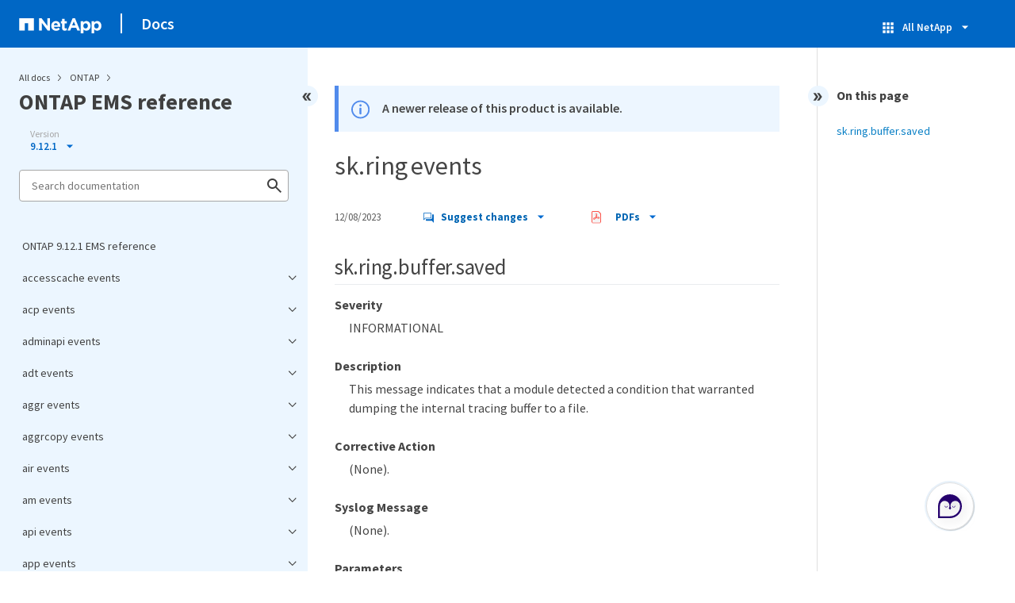

--- FILE ---
content_type: text/html
request_url: https://docs.netapp.com/us-en/ontap-ems-9121/pdf-entries.html
body_size: 22139
content:







    
      <ul class="subfolders" style="display:none;">
        <li class="pdf-ux-container">
          
          
          
          <a target="_blank" class="pdf-download-link"
            
              href="/us-en/ontap-ems-9121/pdfs/sidebar/accesscache_events.pdf" 
            
          >
            <img src="https://docs.netapp.com/common/2/images/pdf-icon.png" alt="" width="16" height="16"/>
            accesscache events
          </a>
          
    <ul class="subfolders" id="pdf-remove" style="display:none;" ><li class="" data-pdf-leaf="/accesscache-cfg-events.html"></li></ul>
  


    <ul class="subfolders" id="pdf-remove" style="display:none;" ><li class="" data-pdf-leaf="/accesscache-nearlimits-events.html"></li></ul>
  


    <ul class="subfolders" id="pdf-remove" style="display:none;" ><li class="" data-pdf-leaf="/accesscache-reachedlimits-events.html"></li></ul>
  



        </li>
      </ul>
    
  



    
      <ul class="subfolders" style="display:none;">
        <li class="pdf-ux-container">
          
          
          
          <a target="_blank" class="pdf-download-link"
            
              href="/us-en/ontap-ems-9121/pdfs/sidebar/acp_events.pdf" 
            
          >
            <img src="https://docs.netapp.com/common/2/images/pdf-icon.png" alt="" width="16" height="16"/>
            acp events
          </a>
          
    <ul class="subfolders" id="pdf-remove" style="display:none;" ><li class="" data-pdf-leaf="/acp-auto-events.html"></li></ul>
  


    <ul class="subfolders" id="pdf-remove" style="display:none;" ><li class="" data-pdf-leaf="/acp-bind-events.html"></li></ul>
  


    <ul class="subfolders" id="pdf-remove" style="display:none;" ><li class="" data-pdf-leaf="/acp-commerr-events.html"></li></ul>
  


    <ul class="subfolders" id="pdf-remove" style="display:none;" ><li class="" data-pdf-leaf="/acp-commerrpersist-events.html"></li></ul>
  


    <ul class="subfolders" id="pdf-remove" style="display:none;" ><li class="" data-pdf-leaf="/acp-dev-events.html"></li></ul>
  


    <ul class="subfolders" id="pdf-remove" style="display:none;" ><li class="" data-pdf-leaf="/acp-downrev-events.html"></li></ul>
  


    <ul class="subfolders" id="pdf-remove" style="display:none;" ><li class="" data-pdf-leaf="/acp-exp-events.html"></li></ul>
  


    <ul class="subfolders" id="pdf-remove" style="display:none;" ><li class="" data-pdf-leaf="/acp-fw-events.html"></li></ul>
  


    <ul class="subfolders" id="pdf-remove" style="display:none;" ><li class="" data-pdf-leaf="/acp-init-events.html"></li></ul>
  


    <ul class="subfolders" id="pdf-remove" style="display:none;" ><li class="" data-pdf-leaf="/acp-invalid-events.html"></li></ul>
  


    <ul class="subfolders" id="pdf-remove" style="display:none;" ><li class="" data-pdf-leaf="/acp-ioxm-events.html"></li></ul>
  


    <ul class="subfolders" id="pdf-remove" style="display:none;" ><li class="" data-pdf-leaf="/acp-locked-events.html"></li></ul>
  


    <ul class="subfolders" id="pdf-remove" style="display:none;" ><li class="" data-pdf-leaf="/acp-need-events.html"></li></ul>
  


    <ul class="subfolders" id="pdf-remove" style="display:none;" ><li class="" data-pdf-leaf="/acp-no-events.html"></li></ul>
  


    <ul class="subfolders" id="pdf-remove" style="display:none;" ><li class="" data-pdf-leaf="/acp-post-events.html"></li></ul>
  


    <ul class="subfolders" id="pdf-remove" style="display:none;" ><li class="" data-pdf-leaf="/acp-shelf-events.html"></li></ul>
  


    <ul class="subfolders" id="pdf-remove" style="display:none;" ><li class="" data-pdf-leaf="/acp-sock-events.html"></li></ul>
  


    <ul class="subfolders" id="pdf-remove" style="display:none;" ><li class="" data-pdf-leaf="/acp-update-events.html"></li></ul>
  


    <ul class="subfolders" id="pdf-remove" style="display:none;" ><li class="" data-pdf-leaf="/acp-updateconfiguration-events.html"></li></ul>
  


    <ul class="subfolders" id="pdf-remove" style="display:none;" ><li class="" data-pdf-leaf="/acp-upgrade-events.html"></li></ul>
  


    <ul class="subfolders" id="pdf-remove" style="display:none;" ><li class="" data-pdf-leaf="/acp-voltage-events.html"></li></ul>
  



        </li>
      </ul>
    
  



    
      <ul class="subfolders" style="display:none;">
        <li class="pdf-ux-container">
          
          
          
          <a target="_blank" class="pdf-download-link"
            
              href="/us-en/ontap-ems-9121/pdfs/sidebar/adminapi_events.pdf" 
            
          >
            <img src="https://docs.netapp.com/common/2/images/pdf-icon.png" alt="" width="16" height="16"/>
            adminapi events
          </a>
          
    <ul class="subfolders" id="pdf-remove" style="display:none;" ><li class="" data-pdf-leaf="/adminapi-input-events.html"></li></ul>
  


    <ul class="subfolders" id="pdf-remove" style="display:none;" ><li class="" data-pdf-leaf="/adminapi-xml-events.html"></li></ul>
  



        </li>
      </ul>
    
  



    
      <ul class="subfolders" style="display:none;">
        <li class="pdf-ux-container">
          
          
          
          <a target="_blank" class="pdf-download-link"
            
              href="/us-en/ontap-ems-9121/pdfs/sidebar/adt_events.pdf" 
            
          >
            <img src="https://docs.netapp.com/common/2/images/pdf-icon.png" alt="" width="16" height="16"/>
            adt events
          </a>
          
    <ul class="subfolders" id="pdf-remove" style="display:none;" ><li class="" data-pdf-leaf="/adt-aggrcb-events.html"></li></ul>
  


    <ul class="subfolders" id="pdf-remove" style="display:none;" ><li class="" data-pdf-leaf="/adt-aucb-events.html"></li></ul>
  


    <ul class="subfolders" id="pdf-remove" style="display:none;" ><li class="" data-pdf-leaf="/adt-cmdq-events.html"></li></ul>
  


    <ul class="subfolders" id="pdf-remove" style="display:none;" ><li class="" data-pdf-leaf="/adt-cmdthrd-events.html"></li></ul>
  


    <ul class="subfolders" id="pdf-remove" style="display:none;" ><li class="" data-pdf-leaf="/adt-dest-events.html"></li></ul>
  


    <ul class="subfolders" id="pdf-remove" style="display:none;" ><li class="" data-pdf-leaf="/adt-max-events.html"></li></ul>
  


    <ul class="subfolders" id="pdf-remove" style="display:none;" ><li class="" data-pdf-leaf="/adt-nfs-events.html"></li></ul>
  


    <ul class="subfolders" id="pdf-remove" style="display:none;" ><li class="" data-pdf-leaf="/adt-service-events.html"></li></ul>
  


    <ul class="subfolders" id="pdf-remove" style="display:none;" ><li class="" data-pdf-leaf="/adt-stgvol-events.html"></li></ul>
  


    <ul class="subfolders" id="pdf-remove" style="display:none;" ><li class="" data-pdf-leaf="/adt-wrkrq-events.html"></li></ul>
  


    <ul class="subfolders" id="pdf-remove" style="display:none;" ><li class="" data-pdf-leaf="/adt-wrkrthrd-events.html"></li></ul>
  



        </li>
      </ul>
    
  



    
      <ul class="subfolders" style="display:none;">
        <li class="pdf-ux-container">
          
          
          
          <a target="_blank" class="pdf-download-link"
            
              href="/us-en/ontap-ems-9121/pdfs/sidebar/aggr_events.pdf" 
            
          >
            <img src="https://docs.netapp.com/common/2/images/pdf-icon.png" alt="" width="16" height="16"/>
            aggr events
          </a>
          
    <ul class="subfolders" id="pdf-remove" style="display:none;" ><li class="" data-pdf-leaf="/aggr-full-events.html"></li></ul>
  


    <ul class="subfolders" id="pdf-remove" style="display:none;" ><li class="" data-pdf-leaf="/aggr-grow-events.html"></li></ul>
  


    <ul class="subfolders" id="pdf-remove" style="display:none;" ><li class="" data-pdf-leaf="/aggr-inconsistent-events.html"></li></ul>
  


    <ul class="subfolders" id="pdf-remove" style="display:none;" ><li class="" data-pdf-leaf="/aggr-max-events.html"></li></ul>
  


    <ul class="subfolders" id="pdf-remove" style="display:none;" ><li class="" data-pdf-leaf="/aggr-provisioning-events.html"></li></ul>
  


    <ul class="subfolders" id="pdf-remove" style="display:none;" ><li class="" data-pdf-leaf="/aggr-relocation-events.html"></li></ul>
  


    <ul class="subfolders" id="pdf-remove" style="display:none;" ><li class="" data-pdf-leaf="/aggr-resize-events.html"></li></ul>
  


    <ul class="subfolders" id="pdf-remove" style="display:none;" ><li class="" data-pdf-leaf="/aggr-wafliron-events.html"></li></ul>
  



        </li>
      </ul>
    
  



    
      <ul class="subfolders" style="display:none;">
        <li class="pdf-ux-container">
          
          
          
          <a target="_blank" class="pdf-download-link"
            
              href="/us-en/ontap-ems-9121/pdfs/sidebar/aggrcopy_events.pdf" 
            
          >
            <img src="https://docs.netapp.com/common/2/images/pdf-icon.png" alt="" width="16" height="16"/>
            aggrcopy events
          </a>
          
    <ul class="subfolders" id="pdf-remove" style="display:none;" ><li class="" data-pdf-leaf="/aggrcopy-dst-events.html"></li></ul>
  


    <ul class="subfolders" id="pdf-remove" style="display:none;" ><li class="" data-pdf-leaf="/aggrcopy-restart-events.html"></li></ul>
  


    <ul class="subfolders" id="pdf-remove" style="display:none;" ><li class="" data-pdf-leaf="/aggrcopy-src-events.html"></li></ul>
  



        </li>
      </ul>
    
  



    
      <ul class="subfolders" style="display:none;">
        <li class="pdf-ux-container">
          
          
          
          <a target="_blank" class="pdf-download-link"
            
              href="/us-en/ontap-ems-9121/pdfs/sidebar/air_events.pdf" 
            
          >
            <img src="https://docs.netapp.com/common/2/images/pdf-icon.png" alt="" width="16" height="16"/>
            air events
          </a>
          
    <ul class="subfolders" id="pdf-remove" style="display:none;" ><li class="" data-pdf-leaf="/air-certify-events.html"></li></ul>
  


    <ul class="subfolders" id="pdf-remove" style="display:none;" ><li class="" data-pdf-leaf="/air-cleared-events.html"></li></ul>
  


    <ul class="subfolders" id="pdf-remove" style="display:none;" ><li class="" data-pdf-leaf="/air-corrected-events.html"></li></ul>
  


    <ul class="subfolders" id="pdf-remove" style="display:none;" ><li class="" data-pdf-leaf="/air-disable-events.html"></li></ul>
  


    <ul class="subfolders" id="pdf-remove" style="display:none;" ><li class="" data-pdf-leaf="/air-enabled-events.html"></li></ul>
  


    <ul class="subfolders" id="pdf-remove" style="display:none;" ><li class="" data-pdf-leaf="/air-evicted-events.html"></li></ul>
  


    <ul class="subfolders" id="pdf-remove" style="display:none;" ><li class="" data-pdf-leaf="/air-fc-events.html"></li></ul>
  


    <ul class="subfolders" id="pdf-remove" style="display:none;" ><li class="" data-pdf-leaf="/air-qtm-events.html"></li></ul>
  


    <ul class="subfolders" id="pdf-remove" style="display:none;" ><li class="" data-pdf-leaf="/air-removed-events.html"></li></ul>
  


    <ul class="subfolders" id="pdf-remove" style="display:none;" ><li class="" data-pdf-leaf="/air-repaired-events.html"></li></ul>
  


    <ul class="subfolders" id="pdf-remove" style="display:none;" ><li class="" data-pdf-leaf="/air-vplus-events.html"></li></ul>
  



        </li>
      </ul>
    
  



    
      <ul class="subfolders" style="display:none;">
        <li class="pdf-ux-container">
          
          
          
          <a target="_blank" class="pdf-download-link"
            
              href="/us-en/ontap-ems-9121/pdfs/sidebar/am_events.pdf" 
            
          >
            <img src="https://docs.netapp.com/common/2/images/pdf-icon.png" alt="" width="16" height="16"/>
            am events
          </a>
          
    <ul class="subfolders" id="pdf-remove" style="display:none;" ><li class="" data-pdf-leaf="/am-dest-events.html"></li></ul>
  



        </li>
      </ul>
    
  



    
      <ul class="subfolders" style="display:none;">
        <li class="pdf-ux-container">
          
          
          
          <a target="_blank" class="pdf-download-link"
            
              href="/us-en/ontap-ems-9121/pdfs/sidebar/api_events.pdf" 
            
          >
            <img src="https://docs.netapp.com/common/2/images/pdf-icon.png" alt="" width="16" height="16"/>
            api events
          </a>
          
    <ul class="subfolders" id="pdf-remove" style="display:none;" ><li class="" data-pdf-leaf="/api-engine-events.html"></li></ul>
  


    <ul class="subfolders" id="pdf-remove" style="display:none;" ><li class="" data-pdf-leaf="/api-fileio-events.html"></li></ul>
  


    <ul class="subfolders" id="pdf-remove" style="display:none;" ><li class="" data-pdf-leaf="/api-input-events.html"></li></ul>
  


    <ul class="subfolders" id="pdf-remove" style="display:none;" ><li class="" data-pdf-leaf="/api-output-events.html"></li></ul>
  



        </li>
      </ul>
    
  



    
      <ul class="subfolders" style="display:none;">
        <li class="pdf-ux-container">
          
          
          
          <a target="_blank" class="pdf-download-link"
            
              href="/us-en/ontap-ems-9121/pdfs/sidebar/app_events.pdf" 
            
          >
            <img src="https://docs.netapp.com/common/2/images/pdf-icon.png" alt="" width="16" height="16"/>
            app events
          </a>
          
    <ul class="subfolders" id="pdf-remove" style="display:none;" ><li class="" data-pdf-leaf="/app-cg-events.html"></li></ul>
  


    <ul class="subfolders" id="pdf-remove" style="display:none;" ><li class="" data-pdf-leaf="/app-log-events.html"></li></ul>
  


    <ul class="subfolders" id="pdf-remove" style="display:none;" ><li class="" data-pdf-leaf="/app-temp-events.html"></li></ul>
  



        </li>
      </ul>
    
  



    
      <ul class="subfolders" style="display:none;">
        <li class="pdf-ux-container">
          
          
          
          <a target="_blank" class="pdf-download-link"
            
              href="/us-en/ontap-ems-9121/pdfs/sidebar/appdm_events.pdf" 
            
          >
            <img src="https://docs.netapp.com/common/2/images/pdf-icon.png" alt="" width="16" height="16"/>
            appdm events
          </a>
          
    <ul class="subfolders" id="pdf-remove" style="display:none;" ><li class="" data-pdf-leaf="/appdm-l2-events.html"></li></ul>
  


    <ul class="subfolders" id="pdf-remove" style="display:none;" ><li class="" data-pdf-leaf="/appdm-l2snap-events.html"></li></ul>
  



        </li>
      </ul>
    
  



    
      <ul class="subfolders" style="display:none;">
        <li class="pdf-ux-container">
          
          
          
          <a target="_blank" class="pdf-download-link"
            
              href="/us-en/ontap-ems-9121/pdfs/sidebar/application_events.pdf" 
            
          >
            <img src="https://docs.netapp.com/common/2/images/pdf-icon.png" alt="" width="16" height="16"/>
            application events
          </a>
          
    <ul class="subfolders" id="pdf-remove" style="display:none;" ><li class="" data-pdf-leaf="/application-volume-events.html"></li></ul>
  



        </li>
      </ul>
    
  



    
      <ul class="subfolders" style="display:none;">
        <li class="pdf-ux-container">
          
          
          
          <a target="_blank" class="pdf-download-link"
            
              href="/us-en/ontap-ems-9121/pdfs/sidebar/arl_events.pdf" 
            
          >
            <img src="https://docs.netapp.com/common/2/images/pdf-icon.png" alt="" width="16" height="16"/>
            arl events
          </a>
          
    <ul class="subfolders" id="pdf-remove" style="display:none;" ><li class="" data-pdf-leaf="/arl-abort-events.html"></li></ul>
  


    <ul class="subfolders" id="pdf-remove" style="display:none;" ><li class="" data-pdf-leaf="/arl-aggrdesttimeout-events.html"></li></ul>
  


    <ul class="subfolders" id="pdf-remove" style="display:none;" ><li class="" data-pdf-leaf="/arl-aggronlinefailed-events.html"></li></ul>
  


    <ul class="subfolders" id="pdf-remove" style="display:none;" ><li class="" data-pdf-leaf="/arl-aggronlinetimeout-events.html"></li></ul>
  


    <ul class="subfolders" id="pdf-remove" style="display:none;" ><li class="" data-pdf-leaf="/arl-aggrstart-events.html"></li></ul>
  


    <ul class="subfolders" id="pdf-remove" style="display:none;" ><li class="" data-pdf-leaf="/arl-connecttodestfailed-events.html"></li></ul>
  


    <ul class="subfolders" id="pdf-remove" style="display:none;" ><li class="" data-pdf-leaf="/arl-netra-events.html"></li></ul>
  


    <ul class="subfolders" id="pdf-remove" style="display:none;" ><li class="" data-pdf-leaf="/arl-opaborted-events.html"></li></ul>
  


    <ul class="subfolders" id="pdf-remove" style="display:none;" ><li class="" data-pdf-leaf="/arl-opfinished-events.html"></li></ul>
  


    <ul class="subfolders" id="pdf-remove" style="display:none;" ><li class="" data-pdf-leaf="/arl-opstart-events.html"></li></ul>
  


    <ul class="subfolders" id="pdf-remove" style="display:none;" ><li class="" data-pdf-leaf="/arl-postmigrnotok-events.html"></li></ul>
  


    <ul class="subfolders" id="pdf-remove" style="display:none;" ><li class="" data-pdf-leaf="/arl-precmt-events.html"></li></ul>
  


    <ul class="subfolders" id="pdf-remove" style="display:none;" ><li class="" data-pdf-leaf="/arl-subsystemabort-events.html"></li></ul>
  


    <ul class="subfolders" id="pdf-remove" style="display:none;" ><li class="" data-pdf-leaf="/arl-veto-events.html"></li></ul>
  



        </li>
      </ul>
    
  



    
      <ul class="subfolders" style="display:none;">
        <li class="pdf-ux-container">
          
          
          
          <a target="_blank" class="pdf-download-link"
            
              href="/us-en/ontap-ems-9121/pdfs/sidebar/arw_events.pdf" 
            
          >
            <img src="https://docs.netapp.com/common/2/images/pdf-icon.png" alt="" width="16" height="16"/>
            arw events
          </a>
          
    <ul class="subfolders" id="pdf-remove" style="display:none;" ><li class="" data-pdf-leaf="/arw-analytics-events.html"></li></ul>
  


    <ul class="subfolders" id="pdf-remove" style="display:none;" ><li class="" data-pdf-leaf="/arw-volume-events.html"></li></ul>
  


    <ul class="subfolders" id="pdf-remove" style="display:none;" ><li class="" data-pdf-leaf="/arw-vserver-events.html"></li></ul>
  



        </li>
      </ul>
    
  



    
      <ul class="subfolders" style="display:none;">
        <li class="pdf-ux-container">
          
          
          
          <a target="_blank" class="pdf-download-link"
            
              href="/us-en/ontap-ems-9121/pdfs/sidebar/asa_events.pdf" 
            
          >
            <img src="https://docs.netapp.com/common/2/images/pdf-icon.png" alt="" width="16" height="16"/>
            asa events
          </a>
          
    <ul class="subfolders" id="pdf-remove" style="display:none;" ><li class="" data-pdf-leaf="/asa-personality-events.html"></li></ul>
  



        </li>
      </ul>
    
  



    
      <ul class="subfolders" style="display:none;">
        <li class="pdf-ux-container">
          
          
          
          <a target="_blank" class="pdf-download-link"
            
              href="/us-en/ontap-ems-9121/pdfs/sidebar/asup_events.pdf" 
            
          >
            <img src="https://docs.netapp.com/common/2/images/pdf-icon.png" alt="" width="16" height="16"/>
            asup events
          </a>
          
    <ul class="subfolders" id="pdf-remove" style="display:none;" ><li class="" data-pdf-leaf="/asup-aods-events.html"></li></ul>
  


    <ul class="subfolders" id="pdf-remove" style="display:none;" ><li class="" data-pdf-leaf="/asup-config-events.html"></li></ul>
  


    <ul class="subfolders" id="pdf-remove" style="display:none;" ><li class="" data-pdf-leaf="/asup-general-events.html"></li></ul>
  


    <ul class="subfolders" id="pdf-remove" style="display:none;" ><li class="" data-pdf-leaf="/asup-post-events.html"></li></ul>
  


    <ul class="subfolders" id="pdf-remove" style="display:none;" ><li class="" data-pdf-leaf="/asup-smtp-events.html"></li></ul>
  


    <ul class="subfolders" id="pdf-remove" style="display:none;" ><li class="" data-pdf-leaf="/asup-throttle-events.html"></li></ul>
  



        </li>
      </ul>
    
  



    
      <ul class="subfolders" style="display:none;">
        <li class="pdf-ux-container">
          
          
          
          <a target="_blank" class="pdf-download-link"
            
              href="/us-en/ontap-ems-9121/pdfs/sidebar/asyncdelcli_events.pdf" 
            
          >
            <img src="https://docs.netapp.com/common/2/images/pdf-icon.png" alt="" width="16" height="16"/>
            asyncdelcli events
          </a>
          
    <ul class="subfolders" id="pdf-remove" style="display:none;" ><li class="" data-pdf-leaf="/asyncdelcli-message-events.html"></li></ul>
  


    <ul class="subfolders" id="pdf-remove" style="display:none;" ><li class="" data-pdf-leaf="/asyncdelcli-permscheck-events.html"></li></ul>
  



        </li>
      </ul>
    
  



    
      <ul class="subfolders" style="display:none;">
        <li class="pdf-ux-container">
          
          
          
          <a target="_blank" class="pdf-download-link"
            
              href="/us-en/ontap-ems-9121/pdfs/sidebar/asyncdelete_events.pdf" 
            
          >
            <img src="https://docs.netapp.com/common/2/images/pdf-icon.png" alt="" width="16" height="16"/>
            asyncdelete events
          </a>
          
    <ul class="subfolders" id="pdf-remove" style="display:none;" ><li class="" data-pdf-leaf="/asyncdelete-cancel-events.html"></li></ul>
  


    <ul class="subfolders" id="pdf-remove" style="display:none;" ><li class="" data-pdf-leaf="/asyncdelete-message-events.html"></li></ul>
  



        </li>
      </ul>
    
  



    
      <ul class="subfolders" style="display:none;">
        <li class="pdf-ux-container">
          
          
          
          <a target="_blank" class="pdf-download-link"
            
              href="/us-en/ontap-ems-9121/pdfs/sidebar/ata_events.pdf" 
            
          >
            <img src="https://docs.netapp.com/common/2/images/pdf-icon.png" alt="" width="16" height="16"/>
            ata events
          </a>
          
    <ul class="subfolders" id="pdf-remove" style="display:none;" ><li class="" data-pdf-leaf="/ata-excessive-events.html"></li></ul>
  


    <ul class="subfolders" id="pdf-remove" style="display:none;" ><li class="" data-pdf-leaf="/ata-timeout-events.html"></li></ul>
  



        </li>
      </ul>
    
  



    
      <ul class="subfolders" style="display:none;">
        <li class="pdf-ux-container">
          
          
          
          <a target="_blank" class="pdf-download-link"
            
              href="/us-en/ontap-ems-9121/pdfs/sidebar/audit_events.pdf" 
            
          >
            <img src="https://docs.netapp.com/common/2/images/pdf-icon.png" alt="" width="16" height="16"/>
            audit events
          </a>
          
    <ul class="subfolders" id="pdf-remove" style="display:none;" ><li class="" data-pdf-leaf="/audit-cap-events.html"></li></ul>
  


    <ul class="subfolders" id="pdf-remove" style="display:none;" ><li class="" data-pdf-leaf="/audit-log-events.html"></li></ul>
  



        </li>
      </ul>
    
  



    
      <ul class="subfolders" style="display:none;">
        <li class="pdf-ux-container">
          
          
          
          <a target="_blank" class="pdf-download-link"
            
              href="/us-en/ontap-ems-9121/pdfs/sidebar/auditlog_events.pdf" 
            
          >
            <img src="https://docs.netapp.com/common/2/images/pdf-icon.png" alt="" width="16" height="16"/>
            auditlog events
          </a>
          
    <ul class="subfolders" id="pdf-remove" style="display:none;" ><li class="" data-pdf-leaf="/auditlog-change-events.html"></li></ul>
  



        </li>
      </ul>
    
  



    
      <ul class="subfolders" style="display:none;">
        <li class="pdf-ux-container">
          
          
          
          <a target="_blank" class="pdf-download-link"
            
              href="/us-en/ontap-ems-9121/pdfs/sidebar/auto_events.pdf" 
            
          >
            <img src="https://docs.netapp.com/common/2/images/pdf-icon.png" alt="" width="16" height="16"/>
            auto events
          </a>
          
    <ul class="subfolders" id="pdf-remove" style="display:none;" ><li class="" data-pdf-leaf="/auto-cds-events.html"></li></ul>
  


    <ul class="subfolders" id="pdf-remove" style="display:none;" ><li class="" data-pdf-leaf="/auto-policy-events.html"></li></ul>
  


    <ul class="subfolders" id="pdf-remove" style="display:none;" ><li class="" data-pdf-leaf="/auto-update-events.html"></li></ul>
  



        </li>
      </ul>
    
  



    
      <ul class="subfolders" style="display:none;">
        <li class="pdf-ux-container">
          
          
          
          <a target="_blank" class="pdf-download-link"
            
              href="/us-en/ontap-ems-9121/pdfs/sidebar/aws_events.pdf" 
            
          >
            <img src="https://docs.netapp.com/common/2/images/pdf-icon.png" alt="" width="16" height="16"/>
            aws events
          </a>
          
    <ul class="subfolders" id="pdf-remove" style="display:none;" ><li class="" data-pdf-leaf="/aws-dev-events.html"></li></ul>
  


    <ul class="subfolders" id="pdf-remove" style="display:none;" ><li class="" data-pdf-leaf="/aws-nic-events.html"></li></ul>
  



        </li>
      </ul>
    
  



    
      <ul class="subfolders" style="display:none;">
        <li class="pdf-ux-container">
          
          
          
          <a target="_blank" class="pdf-download-link"
            
              href="/us-en/ontap-ems-9121/pdfs/sidebar/backup_events.pdf" 
            
          >
            <img src="https://docs.netapp.com/common/2/images/pdf-icon.png" alt="" width="16" height="16"/>
            backup events
          </a>
          
    <ul class="subfolders" id="pdf-remove" style="display:none;" ><li class="" data-pdf-leaf="/backup-abort-events.html"></li></ul>
  


    <ul class="subfolders" id="pdf-remove" style="display:none;" ><li class="" data-pdf-leaf="/backup-fail-events.html"></li></ul>
  


    <ul class="subfolders" id="pdf-remove" style="display:none;" ><li class="" data-pdf-leaf="/backup-flip-events.html"></li></ul>
  



        </li>
      </ul>
    
  



    
      <ul class="subfolders" style="display:none;">
        <li class="pdf-ux-container">
          
          
          
          <a target="_blank" class="pdf-download-link"
            
              href="/us-en/ontap-ems-9121/pdfs/sidebar/bcomd_events.pdf" 
            
          >
            <img src="https://docs.netapp.com/common/2/images/pdf-icon.png" alt="" width="16" height="16"/>
            bcomd events
          </a>
          
    <ul class="subfolders" id="pdf-remove" style="display:none;" ><li class="" data-pdf-leaf="/bcomd-fcnvmelifadded-events.html"></li></ul>
  


    <ul class="subfolders" id="pdf-remove" style="display:none;" ><li class="" data-pdf-leaf="/bcomd-fcnvmelifmovefail-events.html"></li></ul>
  


    <ul class="subfolders" id="pdf-remove" style="display:none;" ><li class="" data-pdf-leaf="/bcomd-fcnvmelifremoved-events.html"></li></ul>
  


    <ul class="subfolders" id="pdf-remove" style="display:none;" ><li class="" data-pdf-leaf="/bcomd-fcplifadded-events.html"></li></ul>
  


    <ul class="subfolders" id="pdf-remove" style="display:none;" ><li class="" data-pdf-leaf="/bcomd-fcplifremoved-events.html"></li></ul>
  


    <ul class="subfolders" id="pdf-remove" style="display:none;" ><li class="" data-pdf-leaf="/bcomd-igroup-events.html"></li></ul>
  


    <ul class="subfolders" id="pdf-remove" style="display:none;" ><li class="" data-pdf-leaf="/bcomd-lun-events.html"></li></ul>
  


    <ul class="subfolders" id="pdf-remove" style="display:none;" ><li class="" data-pdf-leaf="/bcomd-vdisk-events.html"></li></ul>
  


    <ul class="subfolders" id="pdf-remove" style="display:none;" ><li class="" data-pdf-leaf="/bcomd-volume-events.html"></li></ul>
  



        </li>
      </ul>
    
  



    
      <ul class="subfolders" style="display:none;">
        <li class="pdf-ux-container">
          
          
          
          <a target="_blank" class="pdf-download-link"
            
              href="/us-en/ontap-ems-9121/pdfs/sidebar/bdfu_events.pdf" 
            
          >
            <img src="https://docs.netapp.com/common/2/images/pdf-icon.png" alt="" width="16" height="16"/>
            bdfu events
          </a>
          
    <ul class="subfolders" id="pdf-remove" style="display:none;" ><li class="" data-pdf-leaf="/bdfu-selected-events.html"></li></ul>
  



        </li>
      </ul>
    
  



    
      <ul class="subfolders" style="display:none;">
        <li class="pdf-ux-container">
          
          
          
          <a target="_blank" class="pdf-download-link"
            
              href="/us-en/ontap-ems-9121/pdfs/sidebar/block_events.pdf" 
            
          >
            <img src="https://docs.netapp.com/common/2/images/pdf-icon.png" alt="" width="16" height="16"/>
            block events
          </a>
          
    <ul class="subfolders" id="pdf-remove" style="display:none;" ><li class="" data-pdf-leaf="/block-giveback-events.html"></li></ul>
  



        </li>
      </ul>
    
  



    
      <ul class="subfolders" style="display:none;">
        <li class="pdf-ux-container">
          
          
          
          <a target="_blank" class="pdf-download-link"
            
              href="/us-en/ontap-ems-9121/pdfs/sidebar/boot_events.pdf" 
            
          >
            <img src="https://docs.netapp.com/common/2/images/pdf-icon.png" alt="" width="16" height="16"/>
            boot events
          </a>
          
    <ul class="subfolders" id="pdf-remove" style="display:none;" ><li class="" data-pdf-leaf="/boot-bootmenu-events.html"></li></ul>
  


    <ul class="subfolders" id="pdf-remove" style="display:none;" ><li class="" data-pdf-leaf="/boot-shutdown-events.html"></li></ul>
  


    <ul class="subfolders" id="pdf-remove" style="display:none;" ><li class="" data-pdf-leaf="/boot-varfs-events.html"></li></ul>
  


    <ul class="subfolders" id="pdf-remove" style="display:none;" ><li class="" data-pdf-leaf="/boot-verify-events.html"></li></ul>
  



        </li>
      </ul>
    
  



    
      <ul class="subfolders" style="display:none;">
        <li class="pdf-ux-container">
          
          
          
          <a target="_blank" class="pdf-download-link"
            
              href="/us-en/ontap-ems-9121/pdfs/sidebar/bootfs_events.pdf" 
            
          >
            <img src="https://docs.netapp.com/common/2/images/pdf-icon.png" alt="" width="16" height="16"/>
            bootfs events
          </a>
          
    <ul class="subfolders" id="pdf-remove" style="display:none;" ><li class="" data-pdf-leaf="/bootfs-env-events.html"></li></ul>
  



        </li>
      </ul>
    
  



    
      <ul class="subfolders" style="display:none;">
        <li class="pdf-ux-container">
          
          
          
          <a target="_blank" class="pdf-download-link"
            
              href="/us-en/ontap-ems-9121/pdfs/sidebar/bridge_events.pdf" 
            
          >
            <img src="https://docs.netapp.com/common/2/images/pdf-icon.png" alt="" width="16" height="16"/>
            bridge events
          </a>
          
    <ul class="subfolders" id="pdf-remove" style="display:none;" ><li class="" data-pdf-leaf="/bridge-discovered-events.html"></li></ul>
  


    <ul class="subfolders" id="pdf-remove" style="display:none;" ><li class="" data-pdf-leaf="/bridge-duplicate-events.html"></li></ul>
  


    <ul class="subfolders" id="pdf-remove" style="display:none;" ><li class="" data-pdf-leaf="/bridge-removed-events.html"></li></ul>
  


    <ul class="subfolders" id="pdf-remove" style="display:none;" ><li class="" data-pdf-leaf="/bridge-sas-events.html"></li></ul>
  


    <ul class="subfolders" id="pdf-remove" style="display:none;" ><li class="" data-pdf-leaf="/bridge-timestamp-events.html"></li></ul>
  



        </li>
      </ul>
    
  



    
      <ul class="subfolders" style="display:none;">
        <li class="pdf-ux-container">
          
          
          
          <a target="_blank" class="pdf-download-link"
            
              href="/us-en/ontap-ems-9121/pdfs/sidebar/bsdsocket_events.pdf" 
            
          >
            <img src="https://docs.netapp.com/common/2/images/pdf-icon.png" alt="" width="16" height="16"/>
            bsdsocket events
          </a>
          
    <ul class="subfolders" id="pdf-remove" style="display:none;" ><li class="" data-pdf-leaf="/bsdsocket-queuelimit-events.html"></li></ul>
  



        </li>
      </ul>
    
  



    
      <ul class="subfolders" style="display:none;">
        <li class="pdf-ux-container">
          
          
          
          <a target="_blank" class="pdf-download-link"
            
              href="/us-en/ontap-ems-9121/pdfs/sidebar/cache_events.pdf" 
            
          >
            <img src="https://docs.netapp.com/common/2/images/pdf-icon.png" alt="" width="16" height="16"/>
            cache events
          </a>
          
    <ul class="subfolders" id="pdf-remove" style="display:none;" ><li class="" data-pdf-leaf="/cache-ttl-events.html"></li></ul>
  



        </li>
      </ul>
    
  



    
      <ul class="subfolders" style="display:none;">
        <li class="pdf-ux-container">
          
          
          
          <a target="_blank" class="pdf-download-link"
            
              href="/us-en/ontap-ems-9121/pdfs/sidebar/cachemirror_events.pdf" 
            
          >
            <img src="https://docs.netapp.com/common/2/images/pdf-icon.png" alt="" width="16" height="16"/>
            cachemirror events
          </a>
          
    <ul class="subfolders" id="pdf-remove" style="display:none;" ><li class="" data-pdf-leaf="/cachemirror-offline-events.html"></li></ul>
  



        </li>
      </ul>
    
  



    
      <ul class="subfolders" style="display:none;">
        <li class="pdf-ux-container">
          
          
          
          <a target="_blank" class="pdf-download-link"
            
              href="/us-en/ontap-ems-9121/pdfs/sidebar/callhome_events.pdf" 
            
          >
            <img src="https://docs.netapp.com/common/2/images/pdf-icon.png" alt="" width="16" height="16"/>
            callhome events
          </a>
          
    <ul class="subfolders" id="pdf-remove" style="display:none;" ><li class="" data-pdf-leaf="/callhome-aggr-events.html"></li></ul>
  


    <ul class="subfolders" id="pdf-remove" style="display:none;" ><li class="" data-pdf-leaf="/callhome-andu-events.html"></li></ul>
  


    <ul class="subfolders" id="pdf-remove" style="display:none;" ><li class="" data-pdf-leaf="/callhome-appdm-events.html"></li></ul>
  


    <ul class="subfolders" id="pdf-remove" style="display:none;" ><li class="" data-pdf-leaf="/callhome-arw-events.html"></li></ul>
  


    <ul class="subfolders" id="pdf-remove" style="display:none;" ><li class="" data-pdf-leaf="/callhome-bad-events.html"></li></ul>
  


    <ul class="subfolders" id="pdf-remove" style="display:none;" ><li class="" data-pdf-leaf="/callhome-battery-events.html"></li></ul>
  


    <ul class="subfolders" id="pdf-remove" style="display:none;" ><li class="" data-pdf-leaf="/callhome-bcom-events.html"></li></ul>
  


    <ul class="subfolders" id="pdf-remove" style="display:none;" ><li class="" data-pdf-leaf="/callhome-bdfu-events.html"></li></ul>
  


    <ul class="subfolders" id="pdf-remove" style="display:none;" ><li class="" data-pdf-leaf="/callhome-bootfs-events.html"></li></ul>
  


    <ul class="subfolders" id="pdf-remove" style="display:none;" ><li class="" data-pdf-leaf="/callhome-bridge-events.html"></li></ul>
  


    <ul class="subfolders" id="pdf-remove" style="display:none;" ><li class="" data-pdf-leaf="/callhome-c-events.html"></li></ul>
  


    <ul class="subfolders" id="pdf-remove" style="display:none;" ><li class="" data-pdf-leaf="/callhome-carrier-events.html"></li></ul>
  


    <ul class="subfolders" id="pdf-remove" style="display:none;" ><li class="" data-pdf-leaf="/callhome-ch-events.html"></li></ul>
  


    <ul class="subfolders" id="pdf-remove" style="display:none;" ><li class="" data-pdf-leaf="/callhome-chassis-events.html"></li></ul>
  


    <ul class="subfolders" id="pdf-remove" style="display:none;" ><li class="" data-pdf-leaf="/callhome-checksum-events.html"></li></ul>
  


    <ul class="subfolders" id="pdf-remove" style="display:none;" ><li class="" data-pdf-leaf="/callhome-clam-events.html"></li></ul>
  


    <ul class="subfolders" id="pdf-remove" style="display:none;" ><li class="" data-pdf-leaf="/callhome-client-events.html"></li></ul>
  


    <ul class="subfolders" id="pdf-remove" style="display:none;" ><li class="" data-pdf-leaf="/callhome-clus-events.html"></li></ul>
  


    <ul class="subfolders" id="pdf-remove" style="display:none;" ><li class="" data-pdf-leaf="/callhome-config-events.html"></li></ul>
  


    <ul class="subfolders" id="pdf-remove" style="display:none;" ><li class="" data-pdf-leaf="/callhome-coredump-events.html"></li></ul>
  


    <ul class="subfolders" id="pdf-remove" style="display:none;" ><li class="" data-pdf-leaf="/callhome-corefile-events.html"></li></ul>
  


    <ul class="subfolders" id="pdf-remove" style="display:none;" ><li class="" data-pdf-leaf="/callhome-cpu-events.html"></li></ul>
  


    <ul class="subfolders" id="pdf-remove" style="display:none;" ><li class="" data-pdf-leaf="/callhome-css-events.html"></li></ul>
  


    <ul class="subfolders" id="pdf-remove" style="display:none;" ><li class="" data-pdf-leaf="/callhome-ctran-events.html"></li></ul>
  


    <ul class="subfolders" id="pdf-remove" style="display:none;" ><li class="" data-pdf-leaf="/callhome-dafs-events.html"></li></ul>
  


    <ul class="subfolders" id="pdf-remove" style="display:none;" ><li class="" data-pdf-leaf="/callhome-dbs-events.html"></li></ul>
  


    <ul class="subfolders" id="pdf-remove" style="display:none;" ><li class="" data-pdf-leaf="/callhome-device-events.html"></li></ul>
  


    <ul class="subfolders" id="pdf-remove" style="display:none;" ><li class="" data-pdf-leaf="/callhome-disk-events.html"></li></ul>
  


    <ul class="subfolders" id="pdf-remove" style="display:none;" ><li class="" data-pdf-leaf="/callhome-diskown-events.html"></li></ul>
  


    <ul class="subfolders" id="pdf-remove" style="display:none;" ><li class="" data-pdf-leaf="/callhome-disks-events.html"></li></ul>
  


    <ul class="subfolders" id="pdf-remove" style="display:none;" ><li class="" data-pdf-leaf="/callhome-dr-events.html"></li></ul>
  


    <ul class="subfolders" id="pdf-remove" style="display:none;" ><li class="" data-pdf-leaf="/callhome-dsk-events.html"></li></ul>
  


    <ul class="subfolders" id="pdf-remove" style="display:none;" ><li class="" data-pdf-leaf="/callhome-dumptriage-events.html"></li></ul>
  


    <ul class="subfolders" id="pdf-remove" style="display:none;" ><li class="" data-pdf-leaf="/callhome-encl-events.html"></li></ul>
  


    <ul class="subfolders" id="pdf-remove" style="display:none;" ><li class="" data-pdf-leaf="/callhome-ext-events.html"></li></ul>
  


    <ul class="subfolders" id="pdf-remove" style="display:none;" ><li class="" data-pdf-leaf="/callhome-fans-events.html"></li></ul>
  


    <ul class="subfolders" id="pdf-remove" style="display:none;" ><li class="" data-pdf-leaf="/callhome-fc-events.html"></li></ul>
  


    <ul class="subfolders" id="pdf-remove" style="display:none;" ><li class="" data-pdf-leaf="/callhome-fcp-events.html"></li></ul>
  


    <ul class="subfolders" id="pdf-remove" style="display:none;" ><li class="" data-pdf-leaf="/callhome-fdsk-events.html"></li></ul>
  


    <ul class="subfolders" id="pdf-remove" style="display:none;" ><li class="" data-pdf-leaf="/callhome-flash-events.html"></li></ul>
  


    <ul class="subfolders" id="pdf-remove" style="display:none;" ><li class="" data-pdf-leaf="/callhome-fs-events.html"></li></ul>
  


    <ul class="subfolders" id="pdf-remove" style="display:none;" ><li class="" data-pdf-leaf="/callhome-hainterconnect-events.html"></li></ul>
  


    <ul class="subfolders" id="pdf-remove" style="display:none;" ><li class="" data-pdf-leaf="/callhome-hba-events.html"></li></ul>
  


    <ul class="subfolders" id="pdf-remove" style="display:none;" ><li class="" data-pdf-leaf="/callhome-hm-events.html"></li></ul>
  


    <ul class="subfolders" id="pdf-remove" style="display:none;" ><li class="" data-pdf-leaf="/callhome-hostport-events.html"></li></ul>
  


    <ul class="subfolders" id="pdf-remove" style="display:none;" ><li class="" data-pdf-leaf="/callhome-hwaccel-events.html"></li></ul>
  


    <ul class="subfolders" id="pdf-remove" style="display:none;" ><li class="" data-pdf-leaf="/callhome-ibretimerprog-events.html"></li></ul>
  


    <ul class="subfolders" id="pdf-remove" style="display:none;" ><li class="" data-pdf-leaf="/callhome-invoke-events.html"></li></ul>
  


    <ul class="subfolders" id="pdf-remove" style="display:none;" ><li class="" data-pdf-leaf="/callhome-iscsi-events.html"></li></ul>
  


    <ul class="subfolders" id="pdf-remove" style="display:none;" ><li class="" data-pdf-leaf="/callhome-isp-events.html"></li></ul>
  


    <ul class="subfolders" id="pdf-remove" style="display:none;" ><li class="" data-pdf-leaf="/callhome-jpc-events.html"></li></ul>
  


    <ul class="subfolders" id="pdf-remove" style="display:none;" ><li class="" data-pdf-leaf="/callhome-kernel-events.html"></li></ul>
  


    <ul class="subfolders" id="pdf-remove" style="display:none;" ><li class="" data-pdf-leaf="/callhome-link-events.html"></li></ul>
  


    <ul class="subfolders" id="pdf-remove" style="display:none;" ><li class="" data-pdf-leaf="/callhome-management-events.html"></li></ul>
  


    <ul class="subfolders" id="pdf-remove" style="display:none;" ><li class="" data-pdf-leaf="/callhome-mcc-events.html"></li></ul>
  


    <ul class="subfolders" id="pdf-remove" style="display:none;" ><li class="" data-pdf-leaf="/callhome-mccip-events.html"></li></ul>
  


    <ul class="subfolders" id="pdf-remove" style="display:none;" ><li class="" data-pdf-leaf="/callhome-mdb-events.html"></li></ul>
  


    <ul class="subfolders" id="pdf-remove" style="display:none;" ><li class="" data-pdf-leaf="/callhome-mhost-events.html"></li></ul>
  


    <ul class="subfolders" id="pdf-remove" style="display:none;" ><li class="" data-pdf-leaf="/callhome-micro-events.html"></li></ul>
  


    <ul class="subfolders" id="pdf-remove" style="display:none;" ><li class="" data-pdf-leaf="/callhome-mlm-events.html"></li></ul>
  


    <ul class="subfolders" id="pdf-remove" style="display:none;" ><li class="" data-pdf-leaf="/callhome-multi-events.html"></li></ul>
  


    <ul class="subfolders" id="pdf-remove" style="display:none;" ><li class="" data-pdf-leaf="/callhome-ndo-events.html"></li></ul>
  


    <ul class="subfolders" id="pdf-remove" style="display:none;" ><li class="" data-pdf-leaf="/callhome-netif-events.html"></li></ul>
  


    <ul class="subfolders" id="pdf-remove" style="display:none;" ><li class="" data-pdf-leaf="/callhome-netinet-events.html"></li></ul>
  


    <ul class="subfolders" id="pdf-remove" style="display:none;" ><li class="" data-pdf-leaf="/callhome-nht-events.html"></li></ul>
  


    <ul class="subfolders" id="pdf-remove" style="display:none;" ><li class="" data-pdf-leaf="/callhome-no-events.html"></li></ul>
  


    <ul class="subfolders" id="pdf-remove" style="display:none;" ><li class="" data-pdf-leaf="/callhome-nse-events.html"></li></ul>
  


    <ul class="subfolders" id="pdf-remove" style="display:none;" ><li class="" data-pdf-leaf="/callhome-nvdimm-events.html"></li></ul>
  


    <ul class="subfolders" id="pdf-remove" style="display:none;" ><li class="" data-pdf-leaf="/callhome-nvme-events.html"></li></ul>
  


    <ul class="subfolders" id="pdf-remove" style="display:none;" ><li class="" data-pdf-leaf="/callhome-nvmem-events.html"></li></ul>
  


    <ul class="subfolders" id="pdf-remove" style="display:none;" ><li class="" data-pdf-leaf="/callhome-nvram-events.html"></li></ul>
  


    <ul class="subfolders" id="pdf-remove" style="display:none;" ><li class="" data-pdf-leaf="/callhome-ondemand-events.html"></li></ul>
  


    <ul class="subfolders" id="pdf-remove" style="display:none;" ><li class="" data-pdf-leaf="/callhome-partner-events.html"></li></ul>
  


    <ul class="subfolders" id="pdf-remove" style="display:none;" ><li class="" data-pdf-leaf="/callhome-performance-events.html"></li></ul>
  


    <ul class="subfolders" id="pdf-remove" style="display:none;" ><li class="" data-pdf-leaf="/callhome-pool-events.html"></li></ul>
  


    <ul class="subfolders" id="pdf-remove" style="display:none;" ><li class="" data-pdf-leaf="/callhome-raid-events.html"></li></ul>
  


    <ul class="subfolders" id="pdf-remove" style="display:none;" ><li class="" data-pdf-leaf="/callhome-raidtree-events.html"></li></ul>
  


    <ul class="subfolders" id="pdf-remove" style="display:none;" ><li class="" data-pdf-leaf="/callhome-reboot-events.html"></li></ul>
  


    <ul class="subfolders" id="pdf-remove" style="display:none;" ><li class="" data-pdf-leaf="/callhome-rnode-events.html"></li></ul>
  


    <ul class="subfolders" id="pdf-remove" style="display:none;" ><li class="" data-pdf-leaf="/callhome-root-events.html"></li></ul>
  


    <ul class="subfolders" id="pdf-remove" style="display:none;" ><li class="" data-pdf-leaf="/callhome-rtc-events.html"></li></ul>
  


    <ul class="subfolders" id="pdf-remove" style="display:none;" ><li class="" data-pdf-leaf="/callhome-sas-events.html"></li></ul>
  


    <ul class="subfolders" id="pdf-remove" style="display:none;" ><li class="" data-pdf-leaf="/callhome-sb-events.html"></li></ul>
  


    <ul class="subfolders" id="pdf-remove" style="display:none;" ><li class="" data-pdf-leaf="/callhome-sblade-events.html"></li></ul>
  


    <ul class="subfolders" id="pdf-remove" style="display:none;" ><li class="" data-pdf-leaf="/callhome-scsi-events.html"></li></ul>
  


    <ul class="subfolders" id="pdf-remove" style="display:none;" ><li class="" data-pdf-leaf="/callhome-sdsk-events.html"></li></ul>
  


    <ul class="subfolders" id="pdf-remove" style="display:none;" ><li class="" data-pdf-leaf="/callhome-ses-events.html"></li></ul>
  


    <ul class="subfolders" id="pdf-remove" style="display:none;" ><li class="" data-pdf-leaf="/callhome-sfo-events.html"></li></ul>
  


    <ul class="subfolders" id="pdf-remove" style="display:none;" ><li class="" data-pdf-leaf="/callhome-shlf-events.html"></li></ul>
  


    <ul class="subfolders" id="pdf-remove" style="display:none;" ><li class="" data-pdf-leaf="/callhome-shutdown-events.html"></li></ul>
  


    <ul class="subfolders" id="pdf-remove" style="display:none;" ><li class="" data-pdf-leaf="/callhome-sm-events.html"></li></ul>
  


    <ul class="subfolders" id="pdf-remove" style="display:none;" ><li class="" data-pdf-leaf="/callhome-snapmirror-events.html"></li></ul>
  


    <ul class="subfolders" id="pdf-remove" style="display:none;" ><li class="" data-pdf-leaf="/callhome-sp-events.html"></li></ul>
  


    <ul class="subfolders" id="pdf-remove" style="display:none;" ><li class="" data-pdf-leaf="/callhome-spares-events.html"></li></ul>
  


    <ul class="subfolders" id="pdf-remove" style="display:none;" ><li class="" data-pdf-leaf="/callhome-spm-events.html"></li></ul>
  


    <ul class="subfolders" id="pdf-remove" style="display:none;" ><li class="" data-pdf-leaf="/callhome-svm-events.html"></li></ul>
  


    <ul class="subfolders" id="pdf-remove" style="display:none;" ><li class="" data-pdf-leaf="/callhome-svo-events.html"></li></ul>
  


    <ul class="subfolders" id="pdf-remove" style="display:none;" ><li class="" data-pdf-leaf="/callhome-sync-events.html"></li></ul>
  


    <ul class="subfolders" id="pdf-remove" style="display:none;" ><li class="" data-pdf-leaf="/callhome-syncm-events.html"></li></ul>
  


    <ul class="subfolders" id="pdf-remove" style="display:none;" ><li class="" data-pdf-leaf="/callhome-syncsm-events.html"></li></ul>
  


    <ul class="subfolders" id="pdf-remove" style="display:none;" ><li class="" data-pdf-leaf="/callhome-sys-events.html"></li></ul>
  


    <ul class="subfolders" id="pdf-remove" style="display:none;" ><li class="" data-pdf-leaf="/callhome-tgt-events.html"></li></ul>
  


    <ul class="subfolders" id="pdf-remove" style="display:none;" ><li class="" data-pdf-leaf="/callhome-unsupported-events.html"></li></ul>
  


    <ul class="subfolders" id="pdf-remove" style="display:none;" ><li class="" data-pdf-leaf="/callhome-ups-events.html"></li></ul>
  


    <ul class="subfolders" id="pdf-remove" style="display:none;" ><li class="" data-pdf-leaf="/callhome-user-events.html"></li></ul>
  


    <ul class="subfolders" id="pdf-remove" style="display:none;" ><li class="" data-pdf-leaf="/callhome-vdom-events.html"></li></ul>
  


    <ul class="subfolders" id="pdf-remove" style="display:none;" ><li class="" data-pdf-leaf="/callhome-vfiler-events.html"></li></ul>
  


    <ul class="subfolders" id="pdf-remove" style="display:none;" ><li class="" data-pdf-leaf="/callhome-vol-events.html"></li></ul>
  


    <ul class="subfolders" id="pdf-remove" style="display:none;" ><li class="" data-pdf-leaf="/callhome-wafl-events.html"></li></ul>
  


    <ul class="subfolders" id="pdf-remove" style="display:none;" ><li class="" data-pdf-leaf="/callhome-wafliron-events.html"></li></ul>
  


    <ul class="subfolders" id="pdf-remove" style="display:none;" ><li class="" data-pdf-leaf="/callhome-weekly-events.html"></li></ul>
  



        </li>
      </ul>
    
  



    
      <ul class="subfolders" style="display:none;">
        <li class="pdf-ux-container">
          
          
          
          <a target="_blank" class="pdf-download-link"
            
              href="/us-en/ontap-ems-9121/pdfs/sidebar/cam_events.pdf" 
            
          >
            <img src="https://docs.netapp.com/common/2/images/pdf-icon.png" alt="" width="16" height="16"/>
            cam events
          </a>
          
    <ul class="subfolders" id="pdf-remove" style="display:none;" ><li class="" data-pdf-leaf="/cam-dev-events.html"></li></ul>
  


    <ul class="subfolders" id="pdf-remove" style="display:none;" ><li class="" data-pdf-leaf="/cam-timeout-events.html"></li></ul>
  



        </li>
      </ul>
    
  



    
      <ul class="subfolders" style="display:none;">
        <li class="pdf-ux-container">
          
          
          
          <a target="_blank" class="pdf-download-link"
            
              href="/us-en/ontap-ems-9121/pdfs/sidebar/cap_events.pdf" 
            
          >
            <img src="https://docs.netapp.com/common/2/images/pdf-icon.png" alt="" width="16" height="16"/>
            cap events
          </a>
          
    <ul class="subfolders" id="pdf-remove" style="display:none;" ><li class="" data-pdf-leaf="/cap-cache-events.html"></li></ul>
  



        </li>
      </ul>
    
  



    
      <ul class="subfolders" style="display:none;">
        <li class="pdf-ux-container">
          
          
          
          <a target="_blank" class="pdf-download-link"
            
              href="/us-en/ontap-ems-9121/pdfs/sidebar/ccma_events.pdf" 
            
          >
            <img src="https://docs.netapp.com/common/2/images/pdf-icon.png" alt="" width="16" height="16"/>
            ccma events
          </a>
          
    <ul class="subfolders" id="pdf-remove" style="display:none;" ><li class="" data-pdf-leaf="/ccma-disabled-events.html"></li></ul>
  


    <ul class="subfolders" id="pdf-remove" style="display:none;" ><li class="" data-pdf-leaf="/ccma-perfstatd-events.html"></li></ul>
  


    <ul class="subfolders" id="pdf-remove" style="display:none;" ><li class="" data-pdf-leaf="/ccma-quota-events.html"></li></ul>
  



        </li>
      </ul>
    
  



    
      <ul class="subfolders" style="display:none;">
        <li class="pdf-ux-container">
          
          
          
          <a target="_blank" class="pdf-download-link"
            
              href="/us-en/ontap-ems-9121/pdfs/sidebar/cde_events.pdf" 
            
          >
            <img src="https://docs.netapp.com/common/2/images/pdf-icon.png" alt="" width="16" height="16"/>
            cde events
          </a>
          
    <ul class="subfolders" id="pdf-remove" style="display:none;" ><li class="" data-pdf-leaf="/cde-undo-events.html"></li></ul>
  



        </li>
      </ul>
    
  



    
      <ul class="subfolders" style="display:none;">
        <li class="pdf-ux-container">
          
          
          
          <a target="_blank" class="pdf-download-link"
            
              href="/us-en/ontap-ems-9121/pdfs/sidebar/cdpd_events.pdf" 
            
          >
            <img src="https://docs.netapp.com/common/2/images/pdf-icon.png" alt="" width="16" height="16"/>
            cdpd events
          </a>
          
    <ul class="subfolders" id="pdf-remove" style="display:none;" ><li class="" data-pdf-leaf="/cdpd-recv-events.html"></li></ul>
  



        </li>
      </ul>
    
  



    
      <ul class="subfolders" style="display:none;">
        <li class="pdf-ux-container">
          
          
          
          <a target="_blank" class="pdf-download-link"
            
              href="/us-en/ontap-ems-9121/pdfs/sidebar/cecc_log_events.pdf" 
            
          >
            <img src="https://docs.netapp.com/common/2/images/pdf-icon.png" alt="" width="16" height="16"/>
            cecc_log events
          </a>
          
    <ul class="subfolders" id="pdf-remove" style="display:none;" ><li class="" data-pdf-leaf="/cecc_log-dropped-events.html"></li></ul>
  


    <ul class="subfolders" id="pdf-remove" style="display:none;" ><li class="" data-pdf-leaf="/cecc_log-entry-events.html"></li></ul>
  


    <ul class="subfolders" id="pdf-remove" style="display:none;" ><li class="" data-pdf-leaf="/cecc_log-entry_no_syslog-events.html"></li></ul>
  


    <ul class="subfolders" id="pdf-remove" style="display:none;" ><li class="" data-pdf-leaf="/cecc_log-masked-events.html"></li></ul>
  


    <ul class="subfolders" id="pdf-remove" style="display:none;" ><li class="" data-pdf-leaf="/cecc_log-summary-events.html"></li></ul>
  



        </li>
      </ul>
    
  



    
      <ul class="subfolders" style="display:none;">
        <li class="pdf-ux-container">
          
          
          
          <a target="_blank" class="pdf-download-link"
            
              href="/us-en/ontap-ems-9121/pdfs/sidebar/certificate_events.pdf" 
            
          >
            <img src="https://docs.netapp.com/common/2/images/pdf-icon.png" alt="" width="16" height="16"/>
            certificate events
          </a>
          
    <ul class="subfolders" id="pdf-remove" style="display:none;" ><li class="" data-pdf-leaf="/certificate-insecure-events.html"></li></ul>
  


    <ul class="subfolders" id="pdf-remove" style="display:none;" ><li class="" data-pdf-leaf="/certificate-invalid-events.html"></li></ul>
  


    <ul class="subfolders" id="pdf-remove" style="display:none;" ><li class="" data-pdf-leaf="/certificate-node-events.html"></li></ul>
  



        </li>
      </ul>
    
  



    
      <ul class="subfolders" style="display:none;">
        <li class="pdf-ux-container">
          
          
          
          <a target="_blank" class="pdf-download-link"
            
              href="/us-en/ontap-ems-9121/pdfs/sidebar/cf_events.pdf" 
            
          >
            <img src="https://docs.netapp.com/common/2/images/pdf-icon.png" alt="" width="16" height="16"/>
            cf events
          </a>
          
    <ul class="subfolders" id="pdf-remove" style="display:none;" ><li class="" data-pdf-leaf="/cf-autogbcanceled-events.html"></li></ul>
  


    <ul class="subfolders" id="pdf-remove" style="display:none;" ><li class="" data-pdf-leaf="/cf-badshelfcountmsg-events.html"></li></ul>
  


    <ul class="subfolders" id="pdf-remove" style="display:none;" ><li class="" data-pdf-leaf="/cf-badshelfcountversion-events.html"></li></ul>
  


    <ul class="subfolders" id="pdf-remove" style="display:none;" ><li class="" data-pdf-leaf="/cf-boot-events.html"></li></ul>
  


    <ul class="subfolders" id="pdf-remove" style="display:none;" ><li class="" data-pdf-leaf="/cf-cdo-events.html"></li></ul>
  


    <ul class="subfolders" id="pdf-remove" style="display:none;" ><li class="" data-pdf-leaf="/cf-disk-events.html"></li></ul>
  


    <ul class="subfolders" id="pdf-remove" style="display:none;" ><li class="" data-pdf-leaf="/cf-diskinventory-events.html"></li></ul>
  


    <ul class="subfolders" id="pdf-remove" style="display:none;" ><li class="" data-pdf-leaf="/cf-fm-events.html"></li></ul>
  


    <ul class="subfolders" id="pdf-remove" style="display:none;" ><li class="" data-pdf-leaf="/cf-fmmbx-events.html"></li></ul>
  


    <ul class="subfolders" id="pdf-remove" style="display:none;" ><li class="" data-pdf-leaf="/cf-fmns-events.html"></li></ul>
  


    <ul class="subfolders" id="pdf-remove" style="display:none;" ><li class="" data-pdf-leaf="/cf-fsm-events.html"></li></ul>
  


    <ul class="subfolders" id="pdf-remove" style="display:none;" ><li class="" data-pdf-leaf="/cf-giveback-events.html"></li></ul>
  


    <ul class="subfolders" id="pdf-remove" style="display:none;" ><li class="" data-pdf-leaf="/cf-headswap-events.html"></li></ul>
  


    <ul class="subfolders" id="pdf-remove" style="display:none;" ><li class="" data-pdf-leaf="/cf-hwassist-events.html"></li></ul>
  


    <ul class="subfolders" id="pdf-remove" style="display:none;" ><li class="" data-pdf-leaf="/cf-ic-events.html"></li></ul>
  


    <ul class="subfolders" id="pdf-remove" style="display:none;" ><li class="" data-pdf-leaf="/cf-mccip-events.html"></li></ul>
  


    <ul class="subfolders" id="pdf-remove" style="display:none;" ><li class="" data-pdf-leaf="/cf-misc-events.html"></li></ul>
  


    <ul class="subfolders" id="pdf-remove" style="display:none;" ><li class="" data-pdf-leaf="/cf-mode-events.html"></li></ul>
  


    <ul class="subfolders" id="pdf-remove" style="display:none;" ><li class="" data-pdf-leaf="/cf-multidisk-events.html"></li></ul>
  


    <ul class="subfolders" id="pdf-remove" style="display:none;" ><li class="" data-pdf-leaf="/cf-nducomplete-events.html"></li></ul>
  


    <ul class="subfolders" id="pdf-remove" style="display:none;" ><li class="" data-pdf-leaf="/cf-nduincomplete-events.html"></li></ul>
  


    <ul class="subfolders" id="pdf-remove" style="display:none;" ><li class="" data-pdf-leaf="/cf-ndustart-events.html"></li></ul>
  


    <ul class="subfolders" id="pdf-remove" style="display:none;" ><li class="" data-pdf-leaf="/cf-nm-events.html"></li></ul>
  


    <ul class="subfolders" id="pdf-remove" style="display:none;" ><li class="" data-pdf-leaf="/cf-noautogb-events.html"></li></ul>
  


    <ul class="subfolders" id="pdf-remove" style="display:none;" ><li class="" data-pdf-leaf="/cf-nopartner_takeover-events.html"></li></ul>
  


    <ul class="subfolders" id="pdf-remove" style="display:none;" ><li class="" data-pdf-leaf="/cf-nullshelfcountmsg-events.html"></li></ul>
  


    <ul class="subfolders" id="pdf-remove" style="display:none;" ><li class="" data-pdf-leaf="/cf-partner-events.html"></li></ul>
  


    <ul class="subfolders" id="pdf-remove" style="display:none;" ><li class="" data-pdf-leaf="/cf-reservation-events.html"></li></ul>
  


    <ul class="subfolders" id="pdf-remove" style="display:none;" ><li class="" data-pdf-leaf="/cf-rsrc-events.html"></li></ul>
  


    <ul class="subfolders" id="pdf-remove" style="display:none;" ><li class="" data-pdf-leaf="/cf-rv-events.html"></li></ul>
  


    <ul class="subfolders" id="pdf-remove" style="display:none;" ><li class="" data-pdf-leaf="/cf-shutdown-events.html"></li></ul>
  


    <ul class="subfolders" id="pdf-remove" style="display:none;" ><li class="" data-pdf-leaf="/cf-sysid-events.html"></li></ul>
  


    <ul class="subfolders" id="pdf-remove" style="display:none;" ><li class="" data-pdf-leaf="/cf-takeover-events.html"></li></ul>
  


    <ul class="subfolders" id="pdf-remove" style="display:none;" ><li class="" data-pdf-leaf="/cf-transition-events.html"></li></ul>
  



        </li>
      </ul>
    
  



    
      <ul class="subfolders" style="display:none;">
        <li class="pdf-ux-container">
          
          
          
          <a target="_blank" class="pdf-download-link"
            
              href="/us-en/ontap-ems-9121/pdfs/sidebar/cft_events.pdf" 
            
          >
            <img src="https://docs.netapp.com/common/2/images/pdf-icon.png" alt="" width="16" height="16"/>
            cft events
          </a>
          
    <ul class="subfolders" id="pdf-remove" style="display:none;" ><li class="" data-pdf-leaf="/cft-trans-events.html"></li></ul>
  



        </li>
      </ul>
    
  



    
      <ul class="subfolders" style="display:none;">
        <li class="pdf-ux-container">
          
          
          
          <a target="_blank" class="pdf-download-link"
            
              href="/us-en/ontap-ems-9121/pdfs/sidebar/cifs_events.pdf" 
            
          >
            <img src="https://docs.netapp.com/common/2/images/pdf-icon.png" alt="" width="16" height="16"/>
            cifs events
          </a>
          
    <ul class="subfolders" id="pdf-remove" style="display:none;" ><li class="" data-pdf-leaf="/cifs-does-events.html"></li></ul>
  


    <ul class="subfolders" id="pdf-remove" style="display:none;" ><li class="" data-pdf-leaf="/cifs-domainpwd-events.html"></li></ul>
  


    <ul class="subfolders" id="pdf-remove" style="display:none;" ><li class="" data-pdf-leaf="/cifs-lug-events.html"></li></ul>
  


    <ul class="subfolders" id="pdf-remove" style="display:none;" ><li class="" data-pdf-leaf="/cifs-replay-events.html"></li></ul>
  


    <ul class="subfolders" id="pdf-remove" style="display:none;" ><li class="" data-pdf-leaf="/cifs-server-events.html"></li></ul>
  


    <ul class="subfolders" id="pdf-remove" style="display:none;" ><li class="" data-pdf-leaf="/cifs-shadowcopy-events.html"></li></ul>
  


    <ul class="subfolders" id="pdf-remove" style="display:none;" ><li class="" data-pdf-leaf="/cifs-static-events.html"></li></ul>
  



        </li>
      </ul>
    
  



    
      <ul class="subfolders" style="display:none;">
        <li class="pdf-ux-container">
          
          
          
          <a target="_blank" class="pdf-download-link"
            
              href="/us-en/ontap-ems-9121/pdfs/sidebar/clam_events.pdf" 
            
          >
            <img src="https://docs.netapp.com/common/2/images/pdf-icon.png" alt="" width="16" height="16"/>
            clam events
          </a>
          
    <ul class="subfolders" id="pdf-remove" style="display:none;" ><li class="" data-pdf-leaf="/clam-disable-events.html"></li></ul>
  


    <ul class="subfolders" id="pdf-remove" style="display:none;" ><li class="" data-pdf-leaf="/clam-enable-events.html"></li></ul>
  


    <ul class="subfolders" id="pdf-remove" style="display:none;" ><li class="" data-pdf-leaf="/clam-failover-events.html"></li></ul>
  


    <ul class="subfolders" id="pdf-remove" style="display:none;" ><li class="" data-pdf-leaf="/clam-heartbeat-events.html"></li></ul>
  


    <ul class="subfolders" id="pdf-remove" style="display:none;" ><li class="" data-pdf-leaf="/clam-invalid-events.html"></li></ul>
  


    <ul class="subfolders" id="pdf-remove" style="display:none;" ><li class="" data-pdf-leaf="/clam-mailbox-events.html"></li></ul>
  


    <ul class="subfolders" id="pdf-remove" style="display:none;" ><li class="" data-pdf-leaf="/clam-node-events.html"></li></ul>
  


    <ul class="subfolders" id="pdf-remove" style="display:none;" ><li class="" data-pdf-leaf="/clam-partner-events.html"></li></ul>
  


    <ul class="subfolders" id="pdf-remove" style="display:none;" ><li class="" data-pdf-leaf="/clam-peer-events.html"></li></ul>
  


    <ul class="subfolders" id="pdf-remove" style="display:none;" ><li class="" data-pdf-leaf="/clam-reenable-events.html"></li></ul>
  


    <ul class="subfolders" id="pdf-remove" style="display:none;" ><li class="" data-pdf-leaf="/clam-start-events.html"></li></ul>
  


    <ul class="subfolders" id="pdf-remove" style="display:none;" ><li class="" data-pdf-leaf="/clam-stop-events.html"></li></ul>
  


    <ul class="subfolders" id="pdf-remove" style="display:none;" ><li class="" data-pdf-leaf="/clam-takeover-events.html"></li></ul>
  


    <ul class="subfolders" id="pdf-remove" style="display:none;" ><li class="" data-pdf-leaf="/clam-update-events.html"></li></ul>
  


    <ul class="subfolders" id="pdf-remove" style="display:none;" ><li class="" data-pdf-leaf="/clam-valid-events.html"></li></ul>
  


    <ul class="subfolders" id="pdf-remove" style="display:none;" ><li class="" data-pdf-leaf="/clam-voting-events.html"></li></ul>
  



        </li>
      </ul>
    
  



    
      <ul class="subfolders" style="display:none;">
        <li class="pdf-ux-container">
          
          
          
          <a target="_blank" class="pdf-download-link"
            
              href="/us-en/ontap-ems-9121/pdfs/sidebar/clone_events.pdf" 
            
          >
            <img src="https://docs.netapp.com/common/2/images/pdf-icon.png" alt="" width="16" height="16"/>
            clone events
          </a>
          
    <ul class="subfolders" id="pdf-remove" style="display:none;" ><li class="" data-pdf-leaf="/clone-split-events.html"></li></ul>
  



        </li>
      </ul>
    
  



    
      <ul class="subfolders" style="display:none;">
        <li class="pdf-ux-container">
          
          
          
          <a target="_blank" class="pdf-download-link"
            
              href="/us-en/ontap-ems-9121/pdfs/sidebar/cloud_events.pdf" 
            
          >
            <img src="https://docs.netapp.com/common/2/images/pdf-icon.png" alt="" width="16" height="16"/>
            cloud events
          </a>
          
    <ul class="subfolders" id="pdf-remove" style="display:none;" ><li class="" data-pdf-leaf="/cloud-aws-events.html"></li></ul>
  


    <ul class="subfolders" id="pdf-remove" style="display:none;" ><li class="" data-pdf-leaf="/cloud-azurecredsinvalid-events.html"></li></ul>
  


    <ul class="subfolders" id="pdf-remove" style="display:none;" ><li class="" data-pdf-leaf="/cloud-creds-events.html"></li></ul>
  


    <ul class="subfolders" id="pdf-remove" style="display:none;" ><li class="" data-pdf-leaf="/cloud-gcpcredsinvalid-events.html"></li></ul>
  



        </li>
      </ul>
    
  



    
      <ul class="subfolders" style="display:none;">
        <li class="pdf-ux-container">
          
          
          
          <a target="_blank" class="pdf-download-link"
            
              href="/us-en/ontap-ems-9121/pdfs/sidebar/clus_events.pdf" 
            
          >
            <img src="https://docs.netapp.com/common/2/images/pdf-icon.png" alt="" width="16" height="16"/>
            clus events
          </a>
          
    <ul class="subfolders" id="pdf-remove" style="display:none;" ><li class="" data-pdf-leaf="/clus-net-events.html"></li></ul>
  


    <ul class="subfolders" id="pdf-remove" style="display:none;" ><li class="" data-pdf-leaf="/clus-reboot-events.html"></li></ul>
  



        </li>
      </ul>
    
  



    
      <ul class="subfolders" style="display:none;">
        <li class="pdf-ux-container">
          
          
          
          <a target="_blank" class="pdf-download-link"
            
              href="/us-en/ontap-ems-9121/pdfs/sidebar/cluster_events.pdf" 
            
          >
            <img src="https://docs.netapp.com/common/2/images/pdf-icon.png" alt="" width="16" height="16"/>
            cluster events
          </a>
          
    <ul class="subfolders" id="pdf-remove" style="display:none;" ><li class="" data-pdf-leaf="/cluster-epsilon-events.html"></li></ul>
  


    <ul class="subfolders" id="pdf-remove" style="display:none;" ><li class="" data-pdf-leaf="/cluster-ha-events.html"></li></ul>
  


    <ul class="subfolders" id="pdf-remove" style="display:none;" ><li class="" data-pdf-leaf="/cluster-image-events.html"></li></ul>
  


    <ul class="subfolders" id="pdf-remove" style="display:none;" ><li class="" data-pdf-leaf="/cluster-network-events.html"></li></ul>
  


    <ul class="subfolders" id="pdf-remove" style="display:none;" ><li class="" data-pdf-leaf="/cluster-op-events.html"></li></ul>
  


    <ul class="subfolders" id="pdf-remove" style="display:none;" ><li class="" data-pdf-leaf="/cluster-port-events.html"></li></ul>
  


    <ul class="subfolders" id="pdf-remove" style="display:none;" ><li class="" data-pdf-leaf="/cluster-repl-events.html"></li></ul>
  


    <ul class="subfolders" id="pdf-remove" style="display:none;" ><li class="" data-pdf-leaf="/cluster-switch-events.html"></li></ul>
  


    <ul class="subfolders" id="pdf-remove" style="display:none;" ><li class="" data-pdf-leaf="/cluster-vol-events.html"></li></ul>
  



        </li>
      </ul>
    
  



    
      <ul class="subfolders" style="display:none;">
        <li class="pdf-ux-container">
          
          
          
          <a target="_blank" class="pdf-download-link"
            
              href="/us-en/ontap-ems-9121/pdfs/sidebar/cmd_events.pdf" 
            
          >
            <img src="https://docs.netapp.com/common/2/images/pdf-icon.png" alt="" width="16" height="16"/>
            cmd events
          </a>
          
    <ul class="subfolders" id="pdf-remove" style="display:none;" ><li class="" data-pdf-leaf="/cmd-result-events.html"></li></ul>
  


    <ul class="subfolders" id="pdf-remove" style="display:none;" ><li class="" data-pdf-leaf="/cmd-sasadmin-events.html"></li></ul>
  


    <ul class="subfolders" id="pdf-remove" style="display:none;" ><li class="" data-pdf-leaf="/cmd-shelfchk-events.html"></li></ul>
  


    <ul class="subfolders" id="pdf-remove" style="display:none;" ><li class="" data-pdf-leaf="/cmd-start-events.html"></li></ul>
  



        </li>
      </ul>
    
  



    
      <ul class="subfolders" style="display:none;">
        <li class="pdf-ux-container">
          
          
          
          <a target="_blank" class="pdf-download-link"
            
              href="/us-en/ontap-ems-9121/pdfs/sidebar/cmds_events.pdf" 
            
          >
            <img src="https://docs.netapp.com/common/2/images/pdf-icon.png" alt="" width="16" height="16"/>
            cmds events
          </a>
          
    <ul class="subfolders" id="pdf-remove" style="display:none;" ><li class="" data-pdf-leaf="/cmds-config-events.html"></li></ul>
  


    <ul class="subfolders" id="pdf-remove" style="display:none;" ><li class="" data-pdf-leaf="/cmds-software-events.html"></li></ul>
  


    <ul class="subfolders" id="pdf-remove" style="display:none;" ><li class="" data-pdf-leaf="/cmds-sysconf-events.html"></li></ul>
  



        </li>
      </ul>
    
  



    
      <ul class="subfolders" style="display:none;">
        <li class="pdf-ux-container">
          
          
          
          <a target="_blank" class="pdf-download-link"
            
              href="/us-en/ontap-ems-9121/pdfs/sidebar/cmpr_events.pdf" 
            
          >
            <img src="https://docs.netapp.com/common/2/images/pdf-icon.png" alt="" width="16" height="16"/>
            cmpr events
          </a>
          
    <ul class="subfolders" id="pdf-remove" style="display:none;" ><li class="" data-pdf-leaf="/cmpr-algo-events.html"></li></ul>
  



        </li>
      </ul>
    
  



    
      <ul class="subfolders" style="display:none;">
        <li class="pdf-ux-container">
          
          
          
          <a target="_blank" class="pdf-download-link"
            
              href="/us-en/ontap-ems-9121/pdfs/sidebar/cna_events.pdf" 
            
          >
            <img src="https://docs.netapp.com/common/2/images/pdf-icon.png" alt="" width="16" height="16"/>
            cna events
          </a>
          
    <ul class="subfolders" id="pdf-remove" style="display:none;" ><li class="" data-pdf-leaf="/cna-dump-events.html"></li></ul>
  


    <ul class="subfolders" id="pdf-remove" style="display:none;" ><li class="" data-pdf-leaf="/cna-initfailed-events.html"></li></ul>
  


    <ul class="subfolders" id="pdf-remove" style="display:none;" ><li class="" data-pdf-leaf="/cna-sfp-events.html"></li></ul>
  



        </li>
      </ul>
    
  



    
      <ul class="subfolders" style="display:none;">
        <li class="pdf-ux-container">
          
          
          
          <a target="_blank" class="pdf-download-link"
            
              href="/us-en/ontap-ems-9121/pdfs/sidebar/command_events.pdf" 
            
          >
            <img src="https://docs.netapp.com/common/2/images/pdf-icon.png" alt="" width="16" height="16"/>
            command events
          </a>
          
    <ul class="subfolders" id="pdf-remove" style="display:none;" ><li class="" data-pdf-leaf="/command-complex-events.html"></li></ul>
  



        </li>
      </ul>
    
  



    
      <ul class="subfolders" style="display:none;">
        <li class="pdf-ux-container">
          
          
          
          <a target="_blank" class="pdf-download-link"
            
              href="/us-en/ontap-ems-9121/pdfs/sidebar/config_events.pdf" 
            
          >
            <img src="https://docs.netapp.com/common/2/images/pdf-icon.png" alt="" width="16" height="16"/>
            config events
          </a>
          
    <ul class="subfolders" id="pdf-remove" style="display:none;" ><li class="" data-pdf-leaf="/config-atanotsupported-events.html"></li></ul>
  


    <ul class="subfolders" id="pdf-remove" style="display:none;" ><li class="" data-pdf-leaf="/config-badlocalswitch-events.html"></li></ul>
  


    <ul class="subfolders" id="pdf-remove" style="display:none;" ><li class="" data-pdf-leaf="/config-badpoolassign-events.html"></li></ul>
  


    <ul class="subfolders" id="pdf-remove" style="display:none;" ><li class="" data-pdf-leaf="/config-badslot-events.html"></li></ul>
  


    <ul class="subfolders" id="pdf-remove" style="display:none;" ><li class="" data-pdf-leaf="/config-badswitchlocal-events.html"></li></ul>
  


    <ul class="subfolders" id="pdf-remove" style="display:none;" ><li class="" data-pdf-leaf="/config-bridge-events.html"></li></ul>
  


    <ul class="subfolders" id="pdf-remove" style="display:none;" ><li class="" data-pdf-leaf="/config-cfobothabmodule-events.html"></li></ul>
  


    <ul class="subfolders" id="pdf-remove" style="display:none;" ><li class="" data-pdf-leaf="/config-cfomixedabmodule-events.html"></li></ul>
  


    <ul class="subfolders" id="pdf-remove" style="display:none;" ><li class="" data-pdf-leaf="/config-differentswitchport-events.html"></li></ul>
  


    <ul class="subfolders" id="pdf-remove" style="display:none;" ><li class="" data-pdf-leaf="/config-diffpool-events.html"></li></ul>
  


    <ul class="subfolders" id="pdf-remove" style="display:none;" ><li class="" data-pdf-leaf="/config-disknoswitch-events.html"></li></ul>
  


    <ul class="subfolders" id="pdf-remove" style="display:none;" ><li class="" data-pdf-leaf="/config-exceededha-events.html"></li></ul>
  


    <ul class="subfolders" id="pdf-remove" style="display:none;" ><li class="" data-pdf-leaf="/config-fcsameloop-events.html"></li></ul>
  


    <ul class="subfolders" id="pdf-remove" style="display:none;" ><li class="" data-pdf-leaf="/config-habadbank1-events.html"></li></ul>
  


    <ul class="subfolders" id="pdf-remove" style="display:none;" ><li class="" data-pdf-leaf="/config-habadbank2-events.html"></li></ul>
  


    <ul class="subfolders" id="pdf-remove" style="display:none;" ><li class="" data-pdf-leaf="/config-habadremote-events.html"></li></ul>
  


    <ul class="subfolders" id="pdf-remove" style="display:none;" ><li class="" data-pdf-leaf="/config-invalid-events.html"></li></ul>
  


    <ul class="subfolders" id="pdf-remove" style="display:none;" ><li class="" data-pdf-leaf="/config-localswitch-events.html"></li></ul>
  


    <ul class="subfolders" id="pdf-remove" style="display:none;" ><li class="" data-pdf-leaf="/config-mirroring-events.html"></li></ul>
  


    <ul class="subfolders" id="pdf-remove" style="display:none;" ><li class="" data-pdf-leaf="/config-mirrornotmultipath-events.html"></li></ul>
  


    <ul class="subfolders" id="pdf-remove" style="display:none;" ><li class="" data-pdf-leaf="/config-mirrorscsidisk-events.html"></li></ul>
  


    <ul class="subfolders" id="pdf-remove" style="display:none;" ><li class="" data-pdf-leaf="/config-mixedabmodule-events.html"></li></ul>
  


    <ul class="subfolders" id="pdf-remove" style="display:none;" ><li class="" data-pdf-leaf="/config-more2path-events.html"></li></ul>
  


    <ul class="subfolders" id="pdf-remove" style="display:none;" ><li class="" data-pdf-leaf="/config-move-events.html"></li></ul>
  


    <ul class="subfolders" id="pdf-remove" style="display:none;" ><li class="" data-pdf-leaf="/config-multipath-events.html"></li></ul>
  


    <ul class="subfolders" id="pdf-remove" style="display:none;" ><li class="" data-pdf-leaf="/config-noadisk-events.html"></li></ul>
  


    <ul class="subfolders" id="pdf-remove" style="display:none;" ><li class="" data-pdf-leaf="/config-nobconnect-events.html"></li></ul>
  


    <ul class="subfolders" id="pdf-remove" style="display:none;" ><li class="" data-pdf-leaf="/config-nocheck-events.html"></li></ul>
  


    <ul class="subfolders" id="pdf-remove" style="display:none;" ><li class="" data-pdf-leaf="/config-nomultipath-events.html"></li></ul>
  


    <ul class="subfolders" id="pdf-remove" style="display:none;" ><li class="" data-pdf-leaf="/config-nopartnerdisks-events.html"></li></ul>
  


    <ul class="subfolders" id="pdf-remove" style="display:none;" ><li class="" data-pdf-leaf="/config-nopartnerluns-events.html"></li></ul>
  


    <ul class="subfolders" id="pdf-remove" style="display:none;" ><li class="" data-pdf-leaf="/config-noswitchcount-events.html"></li></ul>
  


    <ul class="subfolders" id="pdf-remove" style="display:none;" ><li class="" data-pdf-leaf="/config-noswitchcountfordisk-events.html"></li></ul>
  


    <ul class="subfolders" id="pdf-remove" style="display:none;" ><li class="" data-pdf-leaf="/config-notmultipath-events.html"></li></ul>
  


    <ul class="subfolders" id="pdf-remove" style="display:none;" ><li class="" data-pdf-leaf="/config-oneswitch-events.html"></li></ul>
  


    <ul class="subfolders" id="pdf-remove" style="display:none;" ><li class="" data-pdf-leaf="/config-pvlan-events.html"></li></ul>
  


    <ul class="subfolders" id="pdf-remove" style="display:none;" ><li class="" data-pdf-leaf="/config-repl-events.html"></li></ul>
  


    <ul class="subfolders" id="pdf-remove" style="display:none;" ><li class="" data-pdf-leaf="/config-sameha-events.html"></li></ul>
  


    <ul class="subfolders" id="pdf-remove" style="display:none;" ><li class="" data-pdf-leaf="/config-sameslot-events.html"></li></ul>
  


    <ul class="subfolders" id="pdf-remove" style="display:none;" ><li class="" data-pdf-leaf="/config-sameswitch-events.html"></li></ul>
  


    <ul class="subfolders" id="pdf-remove" style="display:none;" ><li class="" data-pdf-leaf="/config-sameswitchwarn-events.html"></li></ul>
  


    <ul class="subfolders" id="pdf-remove" style="display:none;" ><li class="" data-pdf-leaf="/config-sas2domain-events.html"></li></ul>
  


    <ul class="subfolders" id="pdf-remove" style="display:none;" ><li class="" data-pdf-leaf="/config-scsidisk-events.html"></li></ul>
  



        </li>
      </ul>
    
  



    
      <ul class="subfolders" style="display:none;">
        <li class="pdf-ux-container">
          
          
          
          <a target="_blank" class="pdf-download-link"
            
              href="/us-en/ontap-ems-9121/pdfs/sidebar/configbr_events.pdf" 
            
          >
            <img src="https://docs.netapp.com/common/2/images/pdf-icon.png" alt="" width="16" height="16"/>
            configbr events
          </a>
          
    <ul class="subfolders" id="pdf-remove" style="display:none;" ><li class="" data-pdf-leaf="/configbr-backupcompleted-events.html"></li></ul>
  


    <ul class="subfolders" id="pdf-remove" style="display:none;" ><li class="" data-pdf-leaf="/configbr-backupfailed-events.html"></li></ul>
  


    <ul class="subfolders" id="pdf-remove" style="display:none;" ><li class="" data-pdf-leaf="/configbr-deletefailed-events.html"></li></ul>
  


    <ul class="subfolders" id="pdf-remove" style="display:none;" ><li class="" data-pdf-leaf="/configbr-distributefailed-events.html"></li></ul>
  


    <ul class="subfolders" id="pdf-remove" style="display:none;" ><li class="" data-pdf-leaf="/configbr-initfailed-events.html"></li></ul>
  


    <ul class="subfolders" id="pdf-remove" style="display:none;" ><li class="" data-pdf-leaf="/configbr-interror-events.html"></li></ul>
  


    <ul class="subfolders" id="pdf-remove" style="display:none;" ><li class="" data-pdf-leaf="/configbr-nodesturl-events.html"></li></ul>
  


    <ul class="subfolders" id="pdf-remove" style="display:none;" ><li class="" data-pdf-leaf="/configbr-snapshotdelfailed-events.html"></li></ul>
  


    <ul class="subfolders" id="pdf-remove" style="display:none;" ><li class="" data-pdf-leaf="/configbr-unpubfailed-events.html"></li></ul>
  


    <ul class="subfolders" id="pdf-remove" style="display:none;" ><li class="" data-pdf-leaf="/configbr-uploadfailed-events.html"></li></ul>
  



        </li>
      </ul>
    
  



    
      <ul class="subfolders" style="display:none;">
        <li class="pdf-ux-container">
          
          
          
          <a target="_blank" class="pdf-download-link"
            
              href="/us-en/ontap-ems-9121/pdfs/sidebar/connectx_events.pdf" 
            
          >
            <img src="https://docs.netapp.com/common/2/images/pdf-icon.png" alt="" width="16" height="16"/>
            connectx events
          </a>
          
    <ul class="subfolders" id="pdf-remove" style="display:none;" ><li class="" data-pdf-leaf="/connectx-cmdinterface-events.html"></li></ul>
  


    <ul class="subfolders" id="pdf-remove" style="display:none;" ><li class="" data-pdf-leaf="/connectx-fatalerror-events.html"></li></ul>
  


    <ul class="subfolders" id="pdf-remove" style="display:none;" ><li class="" data-pdf-leaf="/connectx-ibcabledetected-events.html"></li></ul>
  


    <ul class="subfolders" id="pdf-remove" style="display:none;" ><li class="" data-pdf-leaf="/connectx-iblinkretrainnotreqd-events.html"></li></ul>
  


    <ul class="subfolders" id="pdf-remove" style="display:none;" ><li class="" data-pdf-leaf="/connectx-iblinkretrainreqd-events.html"></li></ul>
  


    <ul class="subfolders" id="pdf-remove" style="display:none;" ><li class="" data-pdf-leaf="/connectx-ibqsfpdumpctrl-events.html"></li></ul>
  


    <ul class="subfolders" id="pdf-remove" style="display:none;" ><li class="" data-pdf-leaf="/connectx-ibqsfpdumpdata-events.html"></li></ul>
  


    <ul class="subfolders" id="pdf-remove" style="display:none;" ><li class="" data-pdf-leaf="/connectx-ibretimerfailcount-events.html"></li></ul>
  


    <ul class="subfolders" id="pdf-remove" style="display:none;" ><li class="" data-pdf-leaf="/connectx-ibretimerprogrmpass-events.html"></li></ul>
  


    <ul class="subfolders" id="pdf-remove" style="display:none;" ><li class="" data-pdf-leaf="/connectx-ibretimerskipprogrm-events.html"></li></ul>
  


    <ul class="subfolders" id="pdf-remove" style="display:none;" ><li class="" data-pdf-leaf="/connectx-ibunsupportcable-events.html"></li></ul>
  


    <ul class="subfolders" id="pdf-remove" style="display:none;" ><li class="" data-pdf-leaf="/connectx-portdisabled-events.html"></li></ul>
  



        </li>
      </ul>
    
  



    
      <ul class="subfolders" style="display:none;">
        <li class="pdf-ux-container">
          
          
          
          <a target="_blank" class="pdf-download-link"
            
              href="/us-en/ontap-ems-9121/pdfs/sidebar/copy_events.pdf" 
            
          >
            <img src="https://docs.netapp.com/common/2/images/pdf-icon.png" alt="" width="16" height="16"/>
            copy events
          </a>
          
    <ul class="subfolders" id="pdf-remove" style="display:none;" ><li class="" data-pdf-leaf="/copy-dst-events.html"></li></ul>
  



        </li>
      </ul>
    
  



    
      <ul class="subfolders" style="display:none;">
        <li class="pdf-ux-container">
          
          
          
          <a target="_blank" class="pdf-download-link"
            
              href="/us-en/ontap-ems-9121/pdfs/sidebar/coredump_events.pdf" 
            
          >
            <img src="https://docs.netapp.com/common/2/images/pdf-icon.png" alt="" width="16" height="16"/>
            coredump events
          </a>
          
    <ul class="subfolders" id="pdf-remove" style="display:none;" ><li class="" data-pdf-leaf="/coredump-all-events.html"></li></ul>
  


    <ul class="subfolders" id="pdf-remove" style="display:none;" ><li class="" data-pdf-leaf="/coredump-compress-events.html"></li></ul>
  


    <ul class="subfolders" id="pdf-remove" style="display:none;" ><li class="" data-pdf-leaf="/coredump-compression-events.html"></li></ul>
  


    <ul class="subfolders" id="pdf-remove" style="display:none;" ><li class="" data-pdf-leaf="/coredump-coreid-events.html"></li></ul>
  


    <ul class="subfolders" id="pdf-remove" style="display:none;" ><li class="" data-pdf-leaf="/coredump-delete-events.html"></li></ul>
  


    <ul class="subfolders" id="pdf-remove" style="display:none;" ><li class="" data-pdf-leaf="/coredump-disk-events.html"></li></ul>
  


    <ul class="subfolders" id="pdf-remove" style="display:none;" ><li class="" data-pdf-leaf="/coredump-dr-events.html"></li></ul>
  


    <ul class="subfolders" id="pdf-remove" style="display:none;" ><li class="" data-pdf-leaf="/coredump-dump-events.html"></li></ul>
  


    <ul class="subfolders" id="pdf-remove" style="display:none;" ><li class="" data-pdf-leaf="/coredump-encryption-events.html"></li></ul>
  


    <ul class="subfolders" id="pdf-remove" style="display:none;" ><li class="" data-pdf-leaf="/coredump-findcore-events.html"></li></ul>
  


    <ul class="subfolders" id="pdf-remove" style="display:none;" ><li class="" data-pdf-leaf="/coredump-host-events.html"></li></ul>
  


    <ul class="subfolders" id="pdf-remove" style="display:none;" ><li class="" data-pdf-leaf="/coredump-job-events.html"></li></ul>
  


    <ul class="subfolders" id="pdf-remove" style="display:none;" ><li class="" data-pdf-leaf="/coredump-long-events.html"></li></ul>
  


    <ul class="subfolders" id="pdf-remove" style="display:none;" ><li class="" data-pdf-leaf="/coredump-mcc-events.html"></li></ul>
  


    <ul class="subfolders" id="pdf-remove" style="display:none;" ><li class="" data-pdf-leaf="/coredump-micro-events.html"></li></ul>
  


    <ul class="subfolders" id="pdf-remove" style="display:none;" ><li class="" data-pdf-leaf="/coredump-nosavecore-events.html"></li></ul>
  


    <ul class="subfolders" id="pdf-remove" style="display:none;" ><li class="" data-pdf-leaf="/coredump-nvlog-events.html"></li></ul>
  


    <ul class="subfolders" id="pdf-remove" style="display:none;" ><li class="" data-pdf-leaf="/coredump-save-events.html"></li></ul>
  


    <ul class="subfolders" id="pdf-remove" style="display:none;" ><li class="" data-pdf-leaf="/coredump-segment-events.html"></li></ul>
  


    <ul class="subfolders" id="pdf-remove" style="display:none;" ><li class="" data-pdf-leaf="/coredump-shutdown-events.html"></li></ul>
  


    <ul class="subfolders" id="pdf-remove" style="display:none;" ><li class="" data-pdf-leaf="/coredump-spare-events.html"></li></ul>
  


    <ul class="subfolders" id="pdf-remove" style="display:none;" ><li class="" data-pdf-leaf="/coredump-sparecore-events.html"></li></ul>
  


    <ul class="subfolders" id="pdf-remove" style="display:none;" ><li class="" data-pdf-leaf="/coredump-sparecoreinit-events.html"></li></ul>
  



        </li>
      </ul>
    
  



    
      <ul class="subfolders" style="display:none;">
        <li class="pdf-ux-container">
          
          
          
          <a target="_blank" class="pdf-download-link"
            
              href="/us-en/ontap-ems-9121/pdfs/sidebar/cpeer_events.pdf" 
            
          >
            <img src="https://docs.netapp.com/common/2/images/pdf-icon.png" alt="" width="16" height="16"/>
            cpeer events
          </a>
          
    <ul class="subfolders" id="pdf-remove" style="display:none;" ><li class="" data-pdf-leaf="/cpeer-access-events.html"></li></ul>
  


    <ul class="subfolders" id="pdf-remove" style="display:none;" ><li class="" data-pdf-leaf="/cpeer-addr-events.html"></li></ul>
  


    <ul class="subfolders" id="pdf-remove" style="display:none;" ><li class="" data-pdf-leaf="/cpeer-authentication-events.html"></li></ul>
  


    <ul class="subfolders" id="pdf-remove" style="display:none;" ><li class="" data-pdf-leaf="/cpeer-create-events.html"></li></ul>
  


    <ul class="subfolders" id="pdf-remove" style="display:none;" ><li class="" data-pdf-leaf="/cpeer-dns-events.html"></li></ul>
  


    <ul class="subfolders" id="pdf-remove" style="display:none;" ><li class="" data-pdf-leaf="/cpeer-duplicate-events.html"></li></ul>
  


    <ul class="subfolders" id="pdf-remove" style="display:none;" ><li class="" data-pdf-leaf="/cpeer-ip-events.html"></li></ul>
  


    <ul class="subfolders" id="pdf-remove" style="display:none;" ><li class="" data-pdf-leaf="/cpeer-localid-events.html"></li></ul>
  


    <ul class="subfolders" id="pdf-remove" style="display:none;" ><li class="" data-pdf-leaf="/cpeer-long-events.html"></li></ul>
  


    <ul class="subfolders" id="pdf-remove" style="display:none;" ><li class="" data-pdf-leaf="/cpeer-modify-events.html"></li></ul>
  


    <ul class="subfolders" id="pdf-remove" style="display:none;" ><li class="" data-pdf-leaf="/cpeer-out-events.html"></li></ul>
  


    <ul class="subfolders" id="pdf-remove" style="display:none;" ><li class="" data-pdf-leaf="/cpeer-passphrase-events.html"></li></ul>
  


    <ul class="subfolders" id="pdf-remove" style="display:none;" ><li class="" data-pdf-leaf="/cpeer-ping-events.html"></li></ul>
  


    <ul class="subfolders" id="pdf-remove" style="display:none;" ><li class="" data-pdf-leaf="/cpeer-pm-events.html"></li></ul>
  


    <ul class="subfolders" id="pdf-remove" style="display:none;" ><li class="" data-pdf-leaf="/cpeer-pp-events.html"></li></ul>
  


    <ul class="subfolders" id="pdf-remove" style="display:none;" ><li class="" data-pdf-leaf="/cpeer-psk-events.html"></li></ul>
  


    <ul class="subfolders" id="pdf-remove" style="display:none;" ><li class="" data-pdf-leaf="/cpeer-receiver-events.html"></li></ul>
  


    <ul class="subfolders" id="pdf-remove" style="display:none;" ><li class="" data-pdf-leaf="/cpeer-recv-events.html"></li></ul>
  


    <ul class="subfolders" id="pdf-remove" style="display:none;" ><li class="" data-pdf-leaf="/cpeer-unavailable-events.html"></li></ul>
  


    <ul class="subfolders" id="pdf-remove" style="display:none;" ><li class="" data-pdf-leaf="/cpeer-xcm-events.html"></li></ul>
  



        </li>
      </ul>
    
  



    
      <ul class="subfolders" style="display:none;">
        <li class="pdf-ux-container">
          
          
          
          <a target="_blank" class="pdf-download-link"
            
              href="/us-en/ontap-ems-9121/pdfs/sidebar/cr_events.pdf" 
            
          >
            <img src="https://docs.netapp.com/common/2/images/pdf-icon.png" alt="" width="16" height="16"/>
            cr events
          </a>
          
    <ul class="subfolders" id="pdf-remove" style="display:none;" ><li class="" data-pdf-leaf="/cr-data-events.html"></li></ul>
  


    <ul class="subfolders" id="pdf-remove" style="display:none;" ><li class="" data-pdf-leaf="/cr-del-events.html"></li></ul>
  


    <ul class="subfolders" id="pdf-remove" style="display:none;" ><li class="" data-pdf-leaf="/cr-fix-events.html"></li></ul>
  


    <ul class="subfolders" id="pdf-remove" style="display:none;" ><li class="" data-pdf-leaf="/cr-rdb-events.html"></li></ul>
  


    <ul class="subfolders" id="pdf-remove" style="display:none;" ><li class="" data-pdf-leaf="/cr-redir-events.html"></li></ul>
  


    <ul class="subfolders" id="pdf-remove" style="display:none;" ><li class="" data-pdf-leaf="/cr-snapshot-events.html"></li></ul>
  


    <ul class="subfolders" id="pdf-remove" style="display:none;" ><li class="" data-pdf-leaf="/cr-sync-events.html"></li></ul>
  



        </li>
      </ul>
    
  



    
      <ul class="subfolders" style="display:none;">
        <li class="pdf-ux-container">
          
          
          
          <a target="_blank" class="pdf-download-link"
            
              href="/us-en/ontap-ems-9121/pdfs/sidebar/crypto_events.pdf" 
            
          >
            <img src="https://docs.netapp.com/common/2/images/pdf-icon.png" alt="" width="16" height="16"/>
            crypto events
          </a>
          
    <ul class="subfolders" id="pdf-remove" style="display:none;" ><li class="" data-pdf-leaf="/crypto-debug-events.html"></li></ul>
  


    <ul class="subfolders" id="pdf-remove" style="display:none;" ><li class="" data-pdf-leaf="/crypto-export-events.html"></li></ul>
  


    <ul class="subfolders" id="pdf-remove" style="display:none;" ><li class="" data-pdf-leaf="/crypto-import-events.html"></li></ul>
  


    <ul class="subfolders" id="pdf-remove" style="display:none;" ><li class="" data-pdf-leaf="/crypto-key-events.html"></li></ul>
  


    <ul class="subfolders" id="pdf-remove" style="display:none;" ><li class="" data-pdf-leaf="/crypto-okmrecovery-events.html"></li></ul>
  


    <ul class="subfolders" id="pdf-remove" style="display:none;" ><li class="" data-pdf-leaf="/crypto-ssal-events.html"></li></ul>
  



        </li>
      </ul>
    
  



    
      <ul class="subfolders" style="display:none;">
        <li class="pdf-ux-container">
          
          
          
          <a target="_blank" class="pdf-download-link"
            
              href="/us-en/ontap-ems-9121/pdfs/sidebar/cs_events.pdf" 
            
          >
            <img src="https://docs.netapp.com/common/2/images/pdf-icon.png" alt="" width="16" height="16"/>
            cs events
          </a>
          
    <ul class="subfolders" id="pdf-remove" style="display:none;" ><li class="" data-pdf-leaf="/cs-create-events.html"></li></ul>
  


    <ul class="subfolders" id="pdf-remove" style="display:none;" ><li class="" data-pdf-leaf="/cs-endpoint-events.html"></li></ul>
  



        </li>
      </ul>
    
  



    
      <ul class="subfolders" style="display:none;">
        <li class="pdf-ux-container">
          
          
          
          <a target="_blank" class="pdf-download-link"
            
              href="/us-en/ontap-ems-9121/pdfs/sidebar/csm_events.pdf" 
            
          >
            <img src="https://docs.netapp.com/common/2/images/pdf-icon.png" alt="" width="16" height="16"/>
            csm events
          </a>
          
    <ul class="subfolders" id="pdf-remove" style="display:none;" ><li class="" data-pdf-leaf="/csm-badauthaccess-events.html"></li></ul>
  


    <ul class="subfolders" id="pdf-remove" style="display:none;" ><li class="" data-pdf-leaf="/csm-badconnection-events.html"></li></ul>
  


    <ul class="subfolders" id="pdf-remove" style="display:none;" ><li class="" data-pdf-leaf="/csm-badplainaccess-events.html"></li></ul>
  


    <ul class="subfolders" id="pdf-remove" style="display:none;" ><li class="" data-pdf-leaf="/csm-ctfallbackactiveopen-events.html"></li></ul>
  


    <ul class="subfolders" id="pdf-remove" style="display:none;" ><li class="" data-pdf-leaf="/csm-ctfallbackswitchless-events.html"></li></ul>
  


    <ul class="subfolders" id="pdf-remove" style="display:none;" ><li class="" data-pdf-leaf="/csm-homeportinfounexpected-events.html"></li></ul>
  


    <ul class="subfolders" id="pdf-remove" style="display:none;" ><li class="" data-pdf-leaf="/csm-mismatchremotedevice-events.html"></li></ul>
  


    <ul class="subfolders" id="pdf-remove" style="display:none;" ><li class="" data-pdf-leaf="/csm-rdmarecoveractiveopen-events.html"></li></ul>
  


    <ul class="subfolders" id="pdf-remove" style="display:none;" ><li class="" data-pdf-leaf="/csm-rdmarecoverswitchless-events.html"></li></ul>
  


    <ul class="subfolders" id="pdf-remove" style="display:none;" ><li class="" data-pdf-leaf="/csm-unmarshallerror-events.html"></li></ul>
  



        </li>
      </ul>
    
  



    
      <ul class="subfolders" style="display:none;">
        <li class="pdf-ux-container">
          
          
          
          <a target="_blank" class="pdf-download-link"
            
              href="/us-en/ontap-ems-9121/pdfs/sidebar/ctl_events.pdf" 
            
          >
            <img src="https://docs.netapp.com/common/2/images/pdf-icon.png" alt="" width="16" height="16"/>
            ctl events
          </a>
          
    <ul class="subfolders" id="pdf-remove" style="display:none;" ><li class="" data-pdf-leaf="/ctl-ctlbe-events.html"></li></ul>
  


    <ul class="subfolders" id="pdf-remove" style="display:none;" ><li class="" data-pdf-leaf="/ctl-session-events.html"></li></ul>
  



        </li>
      </ul>
    
  



    
      <ul class="subfolders" style="display:none;">
        <li class="pdf-ux-container">
          
          
          
          <a target="_blank" class="pdf-download-link"
            
              href="/us-en/ontap-ems-9121/pdfs/sidebar/ctran_events.pdf" 
            
          >
            <img src="https://docs.netapp.com/common/2/images/pdf-icon.png" alt="" width="16" height="16"/>
            ctran events
          </a>
          
    <ul class="subfolders" id="pdf-remove" style="display:none;" ><li class="" data-pdf-leaf="/ctran-disabled-events.html"></li></ul>
  


    <ul class="subfolders" id="pdf-remove" style="display:none;" ><li class="" data-pdf-leaf="/ctran-enabled-events.html"></li></ul>
  


    <ul class="subfolders" id="pdf-remove" style="display:none;" ><li class="" data-pdf-leaf="/ctran-gbuf-events.html"></li></ul>
  


    <ul class="subfolders" id="pdf-remove" style="display:none;" ><li class="" data-pdf-leaf="/ctran-gc-events.html"></li></ul>
  


    <ul class="subfolders" id="pdf-remove" style="display:none;" ><li class="" data-pdf-leaf="/ctran-group-events.html"></li></ul>
  


    <ul class="subfolders" id="pdf-remove" style="display:none;" ><li class="" data-pdf-leaf="/ctran-jpc-events.html"></li></ul>
  


    <ul class="subfolders" id="pdf-remove" style="display:none;" ><li class="" data-pdf-leaf="/ctran-net-events.html"></li></ul>
  



        </li>
      </ul>
    
  



    
      <ul class="subfolders" style="display:none;">
        <li class="pdf-ux-container">
          
          
          
          <a target="_blank" class="pdf-download-link"
            
              href="/us-en/ontap-ems-9121/pdfs/sidebar/ctrl_events.pdf" 
            
          >
            <img src="https://docs.netapp.com/common/2/images/pdf-icon.png" alt="" width="16" height="16"/>
            ctrl events
          </a>
          
    <ul class="subfolders" id="pdf-remove" style="display:none;" ><li class="" data-pdf-leaf="/ctrl-link-events.html"></li></ul>
  


    <ul class="subfolders" id="pdf-remove" style="display:none;" ><li class="" data-pdf-leaf="/ctrl-rdma-events.html"></li></ul>
  



        </li>
      </ul>
    
  



    
      <ul class="subfolders" style="display:none;">
        <li class="pdf-ux-container">
          
          
          
          <a target="_blank" class="pdf-download-link"
            
              href="/us-en/ontap-ems-9121/pdfs/sidebar/daasync_events.pdf" 
            
          >
            <img src="https://docs.netapp.com/common/2/images/pdf-icon.png" alt="" width="16" height="16"/>
            daasync events
          </a>
          
    <ul class="subfolders" id="pdf-remove" style="display:none;" ><li class="" data-pdf-leaf="/daasync-capacity-events.html"></li></ul>
  


    <ul class="subfolders" id="pdf-remove" style="display:none;" ><li class="" data-pdf-leaf="/daasync-inquiry-events.html"></li></ul>
  


    <ul class="subfolders" id="pdf-remove" style="display:none;" ><li class="" data-pdf-leaf="/daasync-periph-events.html"></li></ul>
  



        </li>
      </ul>
    
  



    
      <ul class="subfolders" style="display:none;">
        <li class="pdf-ux-container">
          
          
          
          <a target="_blank" class="pdf-download-link"
            
              href="/us-en/ontap-ems-9121/pdfs/sidebar/daregister_events.pdf" 
            
          >
            <img src="https://docs.netapp.com/common/2/images/pdf-icon.png" alt="" width="16" height="16"/>
            daregister events
          </a>
          
    <ul class="subfolders" id="pdf-remove" style="display:none;" ><li class="" data-pdf-leaf="/daregister-periph-events.html"></li></ul>
  



        </li>
      </ul>
    
  



    
      <ul class="subfolders" style="display:none;">
        <li class="pdf-ux-container">
          
          
          
          <a target="_blank" class="pdf-download-link"
            
              href="/us-en/ontap-ems-9121/pdfs/sidebar/dbs_events.pdf" 
            
          >
            <img src="https://docs.netapp.com/common/2/images/pdf-icon.png" alt="" width="16" height="16"/>
            dbs events
          </a>
          
    <ul class="subfolders" id="pdf-remove" style="display:none;" ><li class="" data-pdf-leaf="/dbs-api-events.html"></li></ul>
  


    <ul class="subfolders" id="pdf-remove" style="display:none;" ><li class="" data-pdf-leaf="/dbs-assignments-events.html"></li></ul>
  


    <ul class="subfolders" id="pdf-remove" style="display:none;" ><li class="" data-pdf-leaf="/dbs-block-events.html"></li></ul>
  


    <ul class="subfolders" id="pdf-remove" style="display:none;" ><li class="" data-pdf-leaf="/dbs-bulk-events.html"></li></ul>
  


    <ul class="subfolders" id="pdf-remove" style="display:none;" ><li class="" data-pdf-leaf="/dbs-clone-events.html"></li></ul>
  


    <ul class="subfolders" id="pdf-remove" style="display:none;" ><li class="" data-pdf-leaf="/dbs-cluster-events.html"></li></ul>
  


    <ul class="subfolders" id="pdf-remove" style="display:none;" ><li class="" data-pdf-leaf="/dbs-db-events.html"></li></ul>
  


    <ul class="subfolders" id="pdf-remove" style="display:none;" ><li class="" data-pdf-leaf="/dbs-director-events.html"></li></ul>
  


    <ul class="subfolders" id="pdf-remove" style="display:none;" ><li class="" data-pdf-leaf="/dbs-discon-events.html"></li></ul>
  


    <ul class="subfolders" id="pdf-remove" style="display:none;" ><li class="" data-pdf-leaf="/dbs-disconn-events.html"></li></ul>
  


    <ul class="subfolders" id="pdf-remove" style="display:none;" ><li class="" data-pdf-leaf="/dbs-drive-events.html"></li></ul>
  


    <ul class="subfolders" id="pdf-remove" style="display:none;" ><li class="" data-pdf-leaf="/dbs-drives-events.html"></li></ul>
  


    <ul class="subfolders" id="pdf-remove" style="display:none;" ><li class="" data-pdf-leaf="/dbs-ekm-events.html"></li></ul>
  


    <ul class="subfolders" id="pdf-remove" style="display:none;" ><li class="" data-pdf-leaf="/dbs-encr-events.html"></li></ul>
  


    <ul class="subfolders" id="pdf-remove" style="display:none;" ><li class="" data-pdf-leaf="/dbs-ensemble-events.html"></li></ul>
  


    <ul class="subfolders" id="pdf-remove" style="display:none;" ><li class="" data-pdf-leaf="/dbs-exception-events.html"></li></ul>
  


    <ul class="subfolders" id="pdf-remove" style="display:none;" ><li class="" data-pdf-leaf="/dbs-fault-events.html"></li></ul>
  


    <ul class="subfolders" id="pdf-remove" style="display:none;" ><li class="" data-pdf-leaf="/dbs-file-events.html"></li></ul>
  


    <ul class="subfolders" id="pdf-remove" style="display:none;" ><li class="" data-pdf-leaf="/dbs-generic-events.html"></li></ul>
  


    <ul class="subfolders" id="pdf-remove" style="display:none;" ><li class="" data-pdf-leaf="/dbs-ie-events.html"></li></ul>
  


    <ul class="subfolders" id="pdf-remove" style="display:none;" ><li class="" data-pdf-leaf="/dbs-ikm-events.html"></li></ul>
  


    <ul class="subfolders" id="pdf-remove" style="display:none;" ><li class="" data-pdf-leaf="/dbs-install-events.html"></li></ul>
  


    <ul class="subfolders" id="pdf-remove" style="display:none;" ><li class="" data-pdf-leaf="/dbs-limit-events.html"></li></ul>
  


    <ul class="subfolders" id="pdf-remove" style="display:none;" ><li class="" data-pdf-leaf="/dbs-maintenance-events.html"></li></ul>
  


    <ul class="subfolders" id="pdf-remove" style="display:none;" ><li class="" data-pdf-leaf="/dbs-master-events.html"></li></ul>
  


    <ul class="subfolders" id="pdf-remove" style="display:none;" ><li class="" data-pdf-leaf="/dbs-mem-events.html"></li></ul>
  


    <ul class="subfolders" id="pdf-remove" style="display:none;" ><li class="" data-pdf-leaf="/dbs-network-events.html"></li></ul>
  


    <ul class="subfolders" id="pdf-remove" style="display:none;" ><li class="" data-pdf-leaf="/dbs-node-events.html"></li></ul>
  


    <ul class="subfolders" id="pdf-remove" style="display:none;" ><li class="" data-pdf-leaf="/dbs-platform_hardware-events.html"></li></ul>
  


    <ul class="subfolders" id="pdf-remove" style="display:none;" ><li class="" data-pdf-leaf="/dbs-prestartup-events.html"></li></ul>
  


    <ul class="subfolders" id="pdf-remove" style="display:none;" ><li class="" data-pdf-leaf="/dbs-provisioned-events.html"></li></ul>
  


    <ul class="subfolders" id="pdf-remove" style="display:none;" ><li class="" data-pdf-leaf="/dbs-raid-events.html"></li></ul>
  


    <ul class="subfolders" id="pdf-remove" style="display:none;" ><li class="" data-pdf-leaf="/dbs-remote-events.html"></li></ul>
  


    <ul class="subfolders" id="pdf-remove" style="display:none;" ><li class="" data-pdf-leaf="/dbs-remrep-events.html"></li></ul>
  


    <ul class="subfolders" id="pdf-remove" style="display:none;" ><li class="" data-pdf-leaf="/dbs-schedule-events.html"></li></ul>
  


    <ul class="subfolders" id="pdf-remove" style="display:none;" ><li class="" data-pdf-leaf="/dbs-secondary-events.html"></li></ul>
  


    <ul class="subfolders" id="pdf-remove" style="display:none;" ><li class="" data-pdf-leaf="/dbs-service-events.html"></li></ul>
  


    <ul class="subfolders" id="pdf-remove" style="display:none;" ><li class="" data-pdf-leaf="/dbs-slice-events.html"></li></ul>
  


    <ul class="subfolders" id="pdf-remove" style="display:none;" ><li class="" data-pdf-leaf="/dbs-snapshot-events.html"></li></ul>
  


    <ul class="subfolders" id="pdf-remove" style="display:none;" ><li class="" data-pdf-leaf="/dbs-snmp-events.html"></li></ul>
  


    <ul class="subfolders" id="pdf-remove" style="display:none;" ><li class="" data-pdf-leaf="/dbs-software-events.html"></li></ul>
  


    <ul class="subfolders" id="pdf-remove" style="display:none;" ><li class="" data-pdf-leaf="/dbs-ssl-events.html"></li></ul>
  


    <ul class="subfolders" id="pdf-remove" style="display:none;" ><li class="" data-pdf-leaf="/dbs-stat-events.html"></li></ul>
  


    <ul class="subfolders" id="pdf-remove" style="display:none;" ><li class="" data-pdf-leaf="/dbs-sw-events.html"></li></ul>
  


    <ul class="subfolders" id="pdf-remove" style="display:none;" ><li class="" data-pdf-leaf="/dbs-unexpected-events.html"></li></ul>
  


    <ul class="subfolders" id="pdf-remove" style="display:none;" ><li class="" data-pdf-leaf="/dbs-unresponsive-events.html"></li></ul>
  


    <ul class="subfolders" id="pdf-remove" style="display:none;" ><li class="" data-pdf-leaf="/dbs-upgrade-events.html"></li></ul>
  


    <ul class="subfolders" id="pdf-remove" style="display:none;" ><li class="" data-pdf-leaf="/dbs-valence-events.html"></li></ul>
  


    <ul class="subfolders" id="pdf-remove" style="display:none;" ><li class="" data-pdf-leaf="/dbs-volumes-events.html"></li></ul>
  



        </li>
      </ul>
    
  



    
      <ul class="subfolders" style="display:none;">
        <li class="pdf-ux-container">
          
          
          
          <a target="_blank" class="pdf-download-link"
            
              href="/us-en/ontap-ems-9121/pdfs/sidebar/dcs_events.pdf" 
            
          >
            <img src="https://docs.netapp.com/common/2/images/pdf-icon.png" alt="" width="16" height="16"/>
            dcs events
          </a>
          
    <ul class="subfolders" id="pdf-remove" style="display:none;" ><li class="" data-pdf-leaf="/dcs-framework-events.html"></li></ul>
  



        </li>
      </ul>
    
  



    
      <ul class="subfolders" style="display:none;">
        <li class="pdf-ux-container">
          
          
          
          <a target="_blank" class="pdf-download-link"
            
              href="/us-en/ontap-ems-9121/pdfs/sidebar/dev_events.pdf" 
            
          >
            <img src="https://docs.netapp.com/common/2/images/pdf-icon.png" alt="" width="16" height="16"/>
            dev events
          </a>
          
    <ul class="subfolders" id="pdf-remove" style="display:none;" ><li class="" data-pdf-leaf="/dev-driver-events.html"></li></ul>
  


    <ul class="subfolders" id="pdf-remove" style="display:none;" ><li class="" data-pdf-leaf="/dev-path-events.html"></li></ul>
  



        </li>
      </ul>
    
  



    
      <ul class="subfolders" style="display:none;">
        <li class="pdf-ux-container">
          
          
          
          <a target="_blank" class="pdf-download-link"
            
              href="/us-en/ontap-ems-9121/pdfs/sidebar/device_events.pdf" 
            
          >
            <img src="https://docs.netapp.com/common/2/images/pdf-icon.png" alt="" width="16" height="16"/>
            device events
          </a>
          
    <ul class="subfolders" id="pdf-remove" style="display:none;" ><li class="" data-pdf-leaf="/device-install-events.html"></li></ul>
  


    <ul class="subfolders" id="pdf-remove" style="display:none;" ><li class="" data-pdf-leaf="/device-latency-events.html"></li></ul>
  


    <ul class="subfolders" id="pdf-remove" style="display:none;" ><li class="" data-pdf-leaf="/device-max-events.html"></li></ul>
  



        </li>
      </ul>
    
  



    
      <ul class="subfolders" style="display:none;">
        <li class="pdf-ux-container">
          
          
          
          <a target="_blank" class="pdf-download-link"
            
              href="/us-en/ontap-ems-9121/pdfs/sidebar/dfu_events.pdf" 
            
          >
            <img src="https://docs.netapp.com/common/2/images/pdf-icon.png" alt="" width="16" height="16"/>
            dfu events
          </a>
          
    <ul class="subfolders" id="pdf-remove" style="display:none;" ><li class="" data-pdf-leaf="/dfu-badbridgeshelfconfig-events.html"></li></ul>
  


    <ul class="subfolders" id="pdf-remove" style="display:none;" ><li class="" data-pdf-leaf="/dfu-clusterdisknotready-events.html"></li></ul>
  


    <ul class="subfolders" id="pdf-remove" style="display:none;" ><li class="" data-pdf-leaf="/dfu-clustericdown-events.html"></li></ul>
  


    <ul class="subfolders" id="pdf-remove" style="display:none;" ><li class="" data-pdf-leaf="/dfu-clustericerror-events.html"></li></ul>
  


    <ul class="subfolders" id="pdf-remove" style="display:none;" ><li class="" data-pdf-leaf="/dfu-clusterpartner-events.html"></li></ul>
  


    <ul class="subfolders" id="pdf-remove" style="display:none;" ><li class="" data-pdf-leaf="/dfu-clustertakeover-events.html"></li></ul>
  


    <ul class="subfolders" id="pdf-remove" style="display:none;" ><li class="" data-pdf-leaf="/dfu-disksizechanged-events.html"></li></ul>
  


    <ul class="subfolders" id="pdf-remove" style="display:none;" ><li class="" data-pdf-leaf="/dfu-firmwaredownloading-events.html"></li></ul>
  


    <ul class="subfolders" id="pdf-remove" style="display:none;" ><li class="" data-pdf-leaf="/dfu-firmwaredownrev-events.html"></li></ul>
  


    <ul class="subfolders" id="pdf-remove" style="display:none;" ><li class="" data-pdf-leaf="/dfu-firmwareuptodate-events.html"></li></ul>
  


    <ul class="subfolders" id="pdf-remove" style="display:none;" ><li class="" data-pdf-leaf="/dfu-fwdownloadfailedmultfiles-events.html"></li></ul>
  


    <ul class="subfolders" id="pdf-remove" style="display:none;" ><li class="" data-pdf-leaf="/dfu-fwdownloadfailedstatus-events.html"></li></ul>
  


    <ul class="subfolders" id="pdf-remove" style="display:none;" ><li class="" data-pdf-leaf="/dfu-fwdownloadfailedwbuf-events.html"></li></ul>
  


    <ul class="subfolders" id="pdf-remove" style="display:none;" ><li class="" data-pdf-leaf="/dfu-init-events.html"></li></ul>
  


    <ul class="subfolders" id="pdf-remove" style="display:none;" ><li class="" data-pdf-leaf="/dfu-mallocfailed-events.html"></li></ul>
  


    <ul class="subfolders" id="pdf-remove" style="display:none;" ><li class="" data-pdf-leaf="/dfu-nomemory-events.html"></li></ul>
  


    <ul class="subfolders" id="pdf-remove" style="display:none;" ><li class="" data-pdf-leaf="/dfu-readtestfailed-events.html"></li></ul>
  


    <ul class="subfolders" id="pdf-remove" style="display:none;" ><li class="" data-pdf-leaf="/dfu-readtestfailedstatus-events.html"></li></ul>
  


    <ul class="subfolders" id="pdf-remove" style="display:none;" ><li class="" data-pdf-leaf="/dfu-refreshinquiryfailed-events.html"></li></ul>
  


    <ul class="subfolders" id="pdf-remove" style="display:none;" ><li class="" data-pdf-leaf="/dfu-suspended_disasterrecovery-events.html"></li></ul>
  



        </li>
      </ul>
    
  



    
      <ul class="subfolders" style="display:none;">
        <li class="pdf-ux-container">
          
          
          
          <a target="_blank" class="pdf-download-link"
            
              href="/us-en/ontap-ems-9121/pdfs/sidebar/diff_events.pdf" 
            
          >
            <img src="https://docs.netapp.com/common/2/images/pdf-icon.png" alt="" width="16" height="16"/>
            diff events
          </a>
          
    <ul class="subfolders" id="pdf-remove" style="display:none;" ><li class="" data-pdf-leaf="/diff-svcs-events.html"></li></ul>
  



        </li>
      </ul>
    
  



    
      <ul class="subfolders" style="display:none;">
        <li class="pdf-ux-container">
          
          
          
          <a target="_blank" class="pdf-download-link"
            
              href="/us-en/ontap-ems-9121/pdfs/sidebar/dipmon_events.pdf" 
            
          >
            <img src="https://docs.netapp.com/common/2/images/pdf-icon.png" alt="" width="16" height="16"/>
            dipmon events
          </a>
          
    <ul class="subfolders" id="pdf-remove" style="display:none;" ><li class="" data-pdf-leaf="/dipmon-dataip-events.html"></li></ul>
  



        </li>
      </ul>
    
  



    
      <ul class="subfolders" style="display:none;">
        <li class="pdf-ux-container">
          
          
          
          <a target="_blank" class="pdf-download-link"
            
              href="/us-en/ontap-ems-9121/pdfs/sidebar/director_events.pdf" 
            
          >
            <img src="https://docs.netapp.com/common/2/images/pdf-icon.png" alt="" width="16" height="16"/>
            director events
          </a>
          
    <ul class="subfolders" id="pdf-remove" style="display:none;" ><li class="" data-pdf-leaf="/director-aggr-events.html"></li></ul>
  


    <ul class="subfolders" id="pdf-remove" style="display:none;" ><li class="" data-pdf-leaf="/director-dataip-events.html"></li></ul>
  



        </li>
      </ul>
    
  



    
      <ul class="subfolders" style="display:none;">
        <li class="pdf-ux-container">
          
          
          
          <a target="_blank" class="pdf-download-link"
            
              href="/us-en/ontap-ems-9121/pdfs/sidebar/discover_events.pdf" 
            
          >
            <img src="https://docs.netapp.com/common/2/images/pdf-icon.png" alt="" width="16" height="16"/>
            discover events
          </a>
          
    <ul class="subfolders" id="pdf-remove" style="display:none;" ><li class="" data-pdf-leaf="/discover-6500-events.html"></li></ul>
  



        </li>
      </ul>
    
  



    
      <ul class="subfolders" style="display:none;">
        <li class="pdf-ux-container">
          
          
          
          <a target="_blank" class="pdf-download-link"
            
              href="/us-en/ontap-ems-9121/pdfs/sidebar/discoveryd_events.pdf" 
            
          >
            <img src="https://docs.netapp.com/common/2/images/pdf-icon.png" alt="" width="16" height="16"/>
            discoveryd events
          </a>
          
    <ul class="subfolders" id="pdf-remove" style="display:none;" ><li class="" data-pdf-leaf="/discoveryd-search-events.html"></li></ul>
  



        </li>
      </ul>
    
  



    
      <ul class="subfolders" style="display:none;">
        <li class="pdf-ux-container">
          
          
          
          <a target="_blank" class="pdf-download-link"
            
              href="/us-en/ontap-ems-9121/pdfs/sidebar/disk_events.pdf" 
            
          >
            <img src="https://docs.netapp.com/common/2/images/pdf-icon.png" alt="" width="16" height="16"/>
            disk events
          </a>
          
    <ul class="subfolders" id="pdf-remove" style="display:none;" ><li class="" data-pdf-leaf="/disk-adaptererror-events.html"></li></ul>
  


    <ul class="subfolders" id="pdf-remove" style="display:none;" ><li class="" data-pdf-leaf="/disk-bdfu-events.html"></li></ul>
  


    <ul class="subfolders" id="pdf-remove" style="display:none;" ><li class="" data-pdf-leaf="/disk-capacity-events.html"></li></ul>
  


    <ul class="subfolders" id="pdf-remove" style="display:none;" ><li class="" data-pdf-leaf="/disk-checksum-events.html"></li></ul>
  


    <ul class="subfolders" id="pdf-remove" style="display:none;" ><li class="" data-pdf-leaf="/disk-cksum-events.html"></li></ul>
  


    <ul class="subfolders" id="pdf-remove" style="display:none;" ><li class="" data-pdf-leaf="/disk-ddr-events.html"></li></ul>
  


    <ul class="subfolders" id="pdf-remove" style="display:none;" ><li class="" data-pdf-leaf="/disk-duplicate-events.html"></li></ul>
  


    <ul class="subfolders" id="pdf-remove" style="display:none;" ><li class="" data-pdf-leaf="/disk-dynamicqual-events.html"></li></ul>
  


    <ul class="subfolders" id="pdf-remove" style="display:none;" ><li class="" data-pdf-leaf="/disk-encrypt-events.html"></li></ul>
  


    <ul class="subfolders" id="pdf-remove" style="display:none;" ><li class="" data-pdf-leaf="/disk-encryptaccesserr-events.html"></li></ul>
  


    <ul class="subfolders" id="pdf-remove" style="display:none;" ><li class="" data-pdf-leaf="/disk-encryptaccessfwerr-events.html"></li></ul>
  


    <ul class="subfolders" id="pdf-remove" style="display:none;" ><li class="" data-pdf-leaf="/disk-encryptcmdfailed-events.html"></li></ul>
  


    <ul class="subfolders" id="pdf-remove" style="display:none;" ><li class="" data-pdf-leaf="/disk-encryptfipspassphnosync-events.html"></li></ul>
  


    <ul class="subfolders" id="pdf-remove" style="display:none;" ><li class="" data-pdf-leaf="/disk-encryptgetmsidfailed-events.html"></li></ul>
  


    <ul class="subfolders" id="pdf-remove" style="display:none;" ><li class="" data-pdf-leaf="/disk-encryptnosupport-events.html"></li></ul>
  


    <ul class="subfolders" id="pdf-remove" style="display:none;" ><li class="" data-pdf-leaf="/disk-encryptprotdiff-events.html"></li></ul>
  


    <ul class="subfolders" id="pdf-remove" style="display:none;" ><li class="" data-pdf-leaf="/disk-encryptsupportreqd-events.html"></li></ul>
  


    <ul class="subfolders" id="pdf-remove" style="display:none;" ><li class="" data-pdf-leaf="/disk-eos-events.html"></li></ul>
  


    <ul class="subfolders" id="pdf-remove" style="display:none;" ><li class="" data-pdf-leaf="/disk-exceed-events.html"></li></ul>
  


    <ul class="subfolders" id="pdf-remove" style="display:none;" ><li class="" data-pdf-leaf="/disk-fail-events.html"></li></ul>
  


    <ul class="subfolders" id="pdf-remove" style="display:none;" ><li class="" data-pdf-leaf="/disk-failmsg-events.html"></li></ul>
  


    <ul class="subfolders" id="pdf-remove" style="display:none;" ><li class="" data-pdf-leaf="/disk-fakereassignsuccess-events.html"></li></ul>
  


    <ul class="subfolders" id="pdf-remove" style="display:none;" ><li class="" data-pdf-leaf="/disk-fli-events.html"></li></ul>
  


    <ul class="subfolders" id="pdf-remove" style="display:none;" ><li class="" data-pdf-leaf="/disk-fw-events.html"></li></ul>
  


    <ul class="subfolders" id="pdf-remove" style="display:none;" ><li class="" data-pdf-leaf="/disk-healthtrigger-events.html"></li></ul>
  


    <ul class="subfolders" id="pdf-remove" style="display:none;" ><li class="" data-pdf-leaf="/disk-init-events.html"></li></ul>
  


    <ul class="subfolders" id="pdf-remove" style="display:none;" ><li class="" data-pdf-leaf="/disk-iomediumerror-events.html"></li></ul>
  


    <ul class="subfolders" id="pdf-remove" style="display:none;" ><li class="" data-pdf-leaf="/disk-ioreassignfailed-events.html"></li></ul>
  


    <ul class="subfolders" id="pdf-remove" style="display:none;" ><li class="" data-pdf-leaf="/disk-ioreassignsuccess-events.html"></li></ul>
  


    <ul class="subfolders" id="pdf-remove" style="display:none;" ><li class="" data-pdf-leaf="/disk-iorecoverederror-events.html"></li></ul>
  


    <ul class="subfolders" id="pdf-remove" style="display:none;" ><li class="" data-pdf-leaf="/disk-lipstormdetect-events.html"></li></ul>
  


    <ul class="subfolders" id="pdf-remove" style="display:none;" ><li class="" data-pdf-leaf="/disk-lostwritedetected-events.html"></li></ul>
  


    <ul class="subfolders" id="pdf-remove" style="display:none;" ><li class="" data-pdf-leaf="/disk-lun-events.html"></li></ul>
  


    <ul class="subfolders" id="pdf-remove" style="display:none;" ><li class="" data-pdf-leaf="/disk-maint-events.html"></li></ul>
  


    <ul class="subfolders" id="pdf-remove" style="display:none;" ><li class="" data-pdf-leaf="/disk-min-events.html"></li></ul>
  


    <ul class="subfolders" id="pdf-remove" style="display:none;" ><li class="" data-pdf-leaf="/disk-outofservice-events.html"></li></ul>
  


    <ul class="subfolders" id="pdf-remove" style="display:none;" ><li class="" data-pdf-leaf="/disk-partdisknotsuppmcc-events.html"></li></ul>
  


    <ul class="subfolders" id="pdf-remove" style="display:none;" ><li class="" data-pdf-leaf="/disk-partition-events.html"></li></ul>
  


    <ul class="subfolders" id="pdf-remove" style="display:none;" ><li class="" data-pdf-leaf="/disk-partner-events.html"></li></ul>
  


    <ul class="subfolders" id="pdf-remove" style="display:none;" ><li class="" data-pdf-leaf="/disk-readreservationfailed-events.html"></li></ul>
  


    <ul class="subfolders" id="pdf-remove" style="display:none;" ><li class="" data-pdf-leaf="/disk-releasefailed-events.html"></li></ul>
  


    <ul class="subfolders" id="pdf-remove" style="display:none;" ><li class="" data-pdf-leaf="/disk-reservedelay-events.html"></li></ul>
  


    <ul class="subfolders" id="pdf-remove" style="display:none;" ><li class="" data-pdf-leaf="/disk-reserveerror-events.html"></li></ul>
  


    <ul class="subfolders" id="pdf-remove" style="display:none;" ><li class="" data-pdf-leaf="/disk-reservefailed-events.html"></li></ul>
  


    <ul class="subfolders" id="pdf-remove" style="display:none;" ><li class="" data-pdf-leaf="/disk-rewritedatafailed-events.html"></li></ul>
  


    <ul class="subfolders" id="pdf-remove" style="display:none;" ><li class="" data-pdf-leaf="/disk-sanit-events.html"></li></ul>
  


    <ul class="subfolders" id="pdf-remove" style="display:none;" ><li class="" data-pdf-leaf="/disk-selectiontimeout-events.html"></li></ul>
  


    <ul class="subfolders" id="pdf-remove" style="display:none;" ><li class="" data-pdf-leaf="/disk-senseerror-events.html"></li></ul>
  


    <ul class="subfolders" id="pdf-remove" style="display:none;" ><li class="" data-pdf-leaf="/disk-senseinfonotvalid-events.html"></li></ul>
  


    <ul class="subfolders" id="pdf-remove" style="display:none;" ><li class="" data-pdf-leaf="/disk-setarraylqd-events.html"></li></ul>
  


    <ul class="subfolders" id="pdf-remove" style="display:none;" ><li class="" data-pdf-leaf="/disk-sizegrew-events.html"></li></ul>
  


    <ul class="subfolders" id="pdf-remove" style="display:none;" ><li class="" data-pdf-leaf="/disk-sizeshrank-events.html"></li></ul>
  


    <ul class="subfolders" id="pdf-remove" style="display:none;" ><li class="" data-pdf-leaf="/disk-spindleerror-events.html"></li></ul>
  


    <ul class="subfolders" id="pdf-remove" style="display:none;" ><li class="" data-pdf-leaf="/disk-stalledtoolong-events.html"></li></ul>
  


    <ul class="subfolders" id="pdf-remove" style="display:none;" ><li class="" data-pdf-leaf="/disk-toomanynvmespindles-events.html"></li></ul>
  


    <ul class="subfolders" id="pdf-remove" style="display:none;" ><li class="" data-pdf-leaf="/disk-toomanypartitioneddisks-events.html"></li></ul>
  


    <ul class="subfolders" id="pdf-remove" style="display:none;" ><li class="" data-pdf-leaf="/disk-toomanyreassignments-events.html"></li></ul>
  


    <ul class="subfolders" id="pdf-remove" style="display:none;" ><li class="" data-pdf-leaf="/disk-toomanyspindles-events.html"></li></ul>
  


    <ul class="subfolders" id="pdf-remove" style="display:none;" ><li class="" data-pdf-leaf="/disk-uid-events.html"></li></ul>
  


    <ul class="subfolders" id="pdf-remove" style="display:none;" ><li class="" data-pdf-leaf="/disk-unabletorewritedata-events.html"></li></ul>
  


    <ul class="subfolders" id="pdf-remove" style="display:none;" ><li class="" data-pdf-leaf="/disk-vendorspecificcode-events.html"></li></ul>
  


    <ul class="subfolders" id="pdf-remove" style="display:none;" ><li class="" data-pdf-leaf="/disk-writeverifyerror-events.html"></li></ul>
  



        </li>
      </ul>
    
  



    
      <ul class="subfolders" style="display:none;">
        <li class="pdf-ux-container">
          
          
          
          <a target="_blank" class="pdf-download-link"
            
              href="/us-en/ontap-ems-9121/pdfs/sidebar/diskown_events.pdf" 
            
          >
            <img src="https://docs.netapp.com/common/2/images/pdf-icon.png" alt="" width="16" height="16"/>
            diskown events
          </a>
          
    <ul class="subfolders" id="pdf-remove" style="display:none;" ><li class="" data-pdf-leaf="/diskown-aashelf-events.html"></li></ul>
  


    <ul class="subfolders" id="pdf-remove" style="display:none;" ><li class="" data-pdf-leaf="/diskown-assign-events.html"></li></ul>
  


    <ul class="subfolders" id="pdf-remove" style="display:none;" ><li class="" data-pdf-leaf="/diskown-assignexceeded-events.html"></li></ul>
  


    <ul class="subfolders" id="pdf-remove" style="display:none;" ><li class="" data-pdf-leaf="/diskown-autoassign-events.html"></li></ul>
  


    <ul class="subfolders" id="pdf-remove" style="display:none;" ><li class="" data-pdf-leaf="/diskown-autoassignproblem-events.html"></li></ul>
  


    <ul class="subfolders" id="pdf-remove" style="display:none;" ><li class="" data-pdf-leaf="/diskown-bayctrlr-events.html"></li></ul>
  


    <ul class="subfolders" id="pdf-remove" style="display:none;" ><li class="" data-pdf-leaf="/diskown-changingowner-events.html"></li></ul>
  


    <ul class="subfolders" id="pdf-remove" style="display:none;" ><li class="" data-pdf-leaf="/diskown-cleaningownership-events.html"></li></ul>
  


    <ul class="subfolders" id="pdf-remove" style="display:none;" ><li class="" data-pdf-leaf="/diskown-completion-events.html"></li></ul>
  


    <ul class="subfolders" id="pdf-remove" style="display:none;" ><li class="" data-pdf-leaf="/diskown-delayed-events.html"></li></ul>
  


    <ul class="subfolders" id="pdf-remove" style="display:none;" ><li class="" data-pdf-leaf="/diskown-disk-events.html"></li></ul>
  


    <ul class="subfolders" id="pdf-remove" style="display:none;" ><li class="" data-pdf-leaf="/diskown-diskhaswronginfo-events.html"></li></ul>
  


    <ul class="subfolders" id="pdf-remove" style="display:none;" ><li class="" data-pdf-leaf="/diskown-disknotsup-events.html"></li></ul>
  


    <ul class="subfolders" id="pdf-remove" style="display:none;" ><li class="" data-pdf-leaf="/diskown-diskwasstolen-events.html"></li></ul>
  


    <ul class="subfolders" id="pdf-remove" style="display:none;" ><li class="" data-pdf-leaf="/diskown-drawer-events.html"></li></ul>
  


    <ul class="subfolders" id="pdf-remove" style="display:none;" ><li class="" data-pdf-leaf="/diskown-duplicatesoftentries-events.html"></li></ul>
  


    <ul class="subfolders" id="pdf-remove" style="display:none;" ><li class="" data-pdf-leaf="/diskown-errorduringio-events.html"></li></ul>
  


    <ul class="subfolders" id="pdf-remove" style="display:none;" ><li class="" data-pdf-leaf="/diskown-errorreadingownership-events.html"></li></ul>
  


    <ul class="subfolders" id="pdf-remove" style="display:none;" ><li class="" data-pdf-leaf="/diskown-generated-events.html"></li></ul>
  


    <ul class="subfolders" id="pdf-remove" style="display:none;" ><li class="" data-pdf-leaf="/diskown-hlfshlf-events.html"></li></ul>
  


    <ul class="subfolders" id="pdf-remove" style="display:none;" ><li class="" data-pdf-leaf="/diskown-ilv-events.html"></li></ul>
  


    <ul class="subfolders" id="pdf-remove" style="display:none;" ><li class="" data-pdf-leaf="/diskown-incorrectownername-events.html"></li></ul>
  


    <ul class="subfolders" id="pdf-remove" style="display:none;" ><li class="" data-pdf-leaf="/diskown-isbeingenabled-events.html"></li></ul>
  


    <ul class="subfolders" id="pdf-remove" style="display:none;" ><li class="" data-pdf-leaf="/diskown-isenabled-events.html"></li></ul>
  


    <ul class="subfolders" id="pdf-remove" style="display:none;" ><li class="" data-pdf-leaf="/diskown-mcc-events.html"></li></ul>
  


    <ul class="subfolders" id="pdf-remove" style="display:none;" ><li class="" data-pdf-leaf="/diskown-mccip-events.html"></li></ul>
  


    <ul class="subfolders" id="pdf-remove" style="display:none;" ><li class="" data-pdf-leaf="/diskown-ownerchangefailed-events.html"></li></ul>
  


    <ul class="subfolders" id="pdf-remove" style="display:none;" ><li class="" data-pdf-leaf="/diskown-ownernameupdatefailed-events.html"></li></ul>
  


    <ul class="subfolders" id="pdf-remove" style="display:none;" ><li class="" data-pdf-leaf="/diskown-ownerreservationmismatch-events.html"></li></ul>
  


    <ul class="subfolders" id="pdf-remove" style="display:none;" ><li class="" data-pdf-leaf="/diskown-raid-events.html"></li></ul>
  


    <ul class="subfolders" id="pdf-remove" style="display:none;" ><li class="" data-pdf-leaf="/diskown-reassignfailed-events.html"></li></ul>
  


    <ul class="subfolders" id="pdf-remove" style="display:none;" ><li class="" data-pdf-leaf="/diskown-releasingmismatchedreservation-events.html"></li></ul>
  


    <ul class="subfolders" id="pdf-remove" style="display:none;" ><li class="" data-pdf-leaf="/diskown-replayingownership-events.html"></li></ul>
  


    <ul class="subfolders" id="pdf-remove" style="display:none;" ><li class="" data-pdf-leaf="/diskown-rescan-events.html"></li></ul>
  


    <ul class="subfolders" id="pdf-remove" style="display:none;" ><li class="" data-pdf-leaf="/diskown-rescanmessagefailed-events.html"></li></ul>
  


    <ul class="subfolders" id="pdf-remove" style="display:none;" ><li class="" data-pdf-leaf="/diskown-rescanwait-events.html"></li></ul>
  


    <ul class="subfolders" id="pdf-remove" style="display:none;" ><li class="" data-pdf-leaf="/diskown-rewriteowner-events.html"></li></ul>
  


    <ul class="subfolders" id="pdf-remove" style="display:none;" ><li class="" data-pdf-leaf="/diskown-shareddsk-events.html"></li></ul>
  


    <ul class="subfolders" id="pdf-remove" style="display:none;" ><li class="" data-pdf-leaf="/diskown-shlf-events.html"></li></ul>
  


    <ul class="subfolders" id="pdf-remove" style="display:none;" ><li class="" data-pdf-leaf="/diskown-split-events.html"></li></ul>
  


    <ul class="subfolders" id="pdf-remove" style="display:none;" ><li class="" data-pdf-leaf="/diskown-statusreadownership-events.html"></li></ul>
  


    <ul class="subfolders" id="pdf-remove" style="display:none;" ><li class="" data-pdf-leaf="/diskown-stealingdisk-events.html"></li></ul>
  


    <ul class="subfolders" id="pdf-remove" style="display:none;" ><li class="" data-pdf-leaf="/diskown-stealingdiskprevented-events.html"></li></ul>
  


    <ul class="subfolders" id="pdf-remove" style="display:none;" ><li class="" data-pdf-leaf="/diskown-uprevversion-events.html"></li></ul>
  


    <ul class="subfolders" id="pdf-remove" style="display:none;" ><li class="" data-pdf-leaf="/diskown-waitingforreassign-events.html"></li></ul>
  



        </li>
      </ul>
    
  



    
      <ul class="subfolders" style="display:none;">
        <li class="pdf-ux-container">
          
          
          
          <a target="_blank" class="pdf-download-link"
            
              href="/us-en/ontap-ems-9121/pdfs/sidebar/diskshelf_events.pdf" 
            
          >
            <img src="https://docs.netapp.com/common/2/images/pdf-icon.png" alt="" width="16" height="16"/>
            diskshelf events
          </a>
          
    <ul class="subfolders" id="pdf-remove" style="display:none;" ><li class="" data-pdf-leaf="/diskshelf-psu-events.html"></li></ul>
  


    <ul class="subfolders" id="pdf-remove" style="display:none;" ><li class="" data-pdf-leaf="/diskshelf-support-events.html"></li></ul>
  


    <ul class="subfolders" id="pdf-remove" style="display:none;" ><li class="" data-pdf-leaf="/diskshelf-supported-events.html"></li></ul>
  


    <ul class="subfolders" id="pdf-remove" style="display:none;" ><li class="" data-pdf-leaf="/diskshelf-unsupported-events.html"></li></ul>
  



        </li>
      </ul>
    
  



    
      <ul class="subfolders" style="display:none;">
        <li class="pdf-ux-container">
          
          
          
          <a target="_blank" class="pdf-download-link"
            
              href="/us-en/ontap-ems-9121/pdfs/sidebar/dlock_events.pdf" 
            
          >
            <img src="https://docs.netapp.com/common/2/images/pdf-icon.png" alt="" width="16" height="16"/>
            dlock events
          </a>
          
    <ul class="subfolders" id="pdf-remove" style="display:none;" ><li class="" data-pdf-leaf="/dlock-release-events.html"></li></ul>
  



        </li>
      </ul>
    
  



    
      <ul class="subfolders" style="display:none;">
        <li class="pdf-ux-container">
          
          
          
          <a target="_blank" class="pdf-download-link"
            
              href="/us-en/ontap-ems-9121/pdfs/sidebar/dm_events.pdf" 
            
          >
            <img src="https://docs.netapp.com/common/2/images/pdf-icon.png" alt="" width="16" height="16"/>
            dm events
          </a>
          
    <ul class="subfolders" id="pdf-remove" style="display:none;" ><li class="" data-pdf-leaf="/dm-cluster-events.html"></li></ul>
  


    <ul class="subfolders" id="pdf-remove" style="display:none;" ><li class="" data-pdf-leaf="/dm-vserver-events.html"></li></ul>
  



        </li>
      </ul>
    
  



    
      <ul class="subfolders" style="display:none;">
        <li class="pdf-ux-container">
          
          
          
          <a target="_blank" class="pdf-download-link"
            
              href="/us-en/ontap-ems-9121/pdfs/sidebar/dml_events.pdf" 
            
          >
            <img src="https://docs.netapp.com/common/2/images/pdf-icon.png" alt="" width="16" height="16"/>
            dml events
          </a>
          
    <ul class="subfolders" id="pdf-remove" style="display:none;" ><li class="" data-pdf-leaf="/dml-drive-events.html"></li></ul>
  


    <ul class="subfolders" id="pdf-remove" style="display:none;" ><li class="" data-pdf-leaf="/dml-fae-events.html"></li></ul>
  


    <ul class="subfolders" id="pdf-remove" style="display:none;" ><li class="" data-pdf-leaf="/dml-init-events.html"></li></ul>
  


    <ul class="subfolders" id="pdf-remove" style="display:none;" ><li class="" data-pdf-leaf="/dml-initialized-events.html"></li></ul>
  



        </li>
      </ul>
    
  



    
      <ul class="subfolders" style="display:none;">
        <li class="pdf-ux-container">
          
          
          
          <a target="_blank" class="pdf-download-link"
            
              href="/us-en/ontap-ems-9121/pdfs/sidebar/dms_events.pdf" 
            
          >
            <img src="https://docs.netapp.com/common/2/images/pdf-icon.png" alt="" width="16" height="16"/>
            dms events
          </a>
          
    <ul class="subfolders" id="pdf-remove" style="display:none;" ><li class="" data-pdf-leaf="/dms-restserver-events.html"></li></ul>
  



        </li>
      </ul>
    
  



    
      <ul class="subfolders" style="display:none;">
        <li class="pdf-ux-container">
          
          
          
          <a target="_blank" class="pdf-download-link"
            
              href="/us-en/ontap-ems-9121/pdfs/sidebar/dns_events.pdf" 
            
          >
            <img src="https://docs.netapp.com/common/2/images/pdf-icon.png" alt="" width="16" height="16"/>
            dns events
          </a>
          
    <ul class="subfolders" id="pdf-remove" style="display:none;" ><li class="" data-pdf-leaf="/dns-disabled-events.html"></li></ul>
  


    <ul class="subfolders" id="pdf-remove" style="display:none;" ><li class="" data-pdf-leaf="/dns-server-events.html"></li></ul>
  



        </li>
      </ul>
    
  



    
      <ul class="subfolders" style="display:none;">
        <li class="pdf-ux-container">
          
          
          
          <a target="_blank" class="pdf-download-link"
            
              href="/us-en/ontap-ems-9121/pdfs/sidebar/download_events.pdf" 
            
          >
            <img src="https://docs.netapp.com/common/2/images/pdf-icon.png" alt="" width="16" height="16"/>
            download events
          </a>
          
    <ul class="subfolders" id="pdf-remove" style="display:none;" ><li class="" data-pdf-leaf="/download-request-events.html"></li></ul>
  


    <ul class="subfolders" id="pdf-remove" style="display:none;" ><li class="" data-pdf-leaf="/download-requestdone-events.html"></li></ul>
  


    <ul class="subfolders" id="pdf-remove" style="display:none;" ><li class="" data-pdf-leaf="/download-requestdoneerror-events.html"></li></ul>
  



        </li>
      </ul>
    
  



    
      <ul class="subfolders" style="display:none;">
        <li class="pdf-ux-container">
          
          
          
          <a target="_blank" class="pdf-download-link"
            
              href="/us-en/ontap-ems-9121/pdfs/sidebar/ds_events.pdf" 
            
          >
            <img src="https://docs.netapp.com/common/2/images/pdf-icon.png" alt="" width="16" height="16"/>
            ds events
          </a>
          
    <ul class="subfolders" id="pdf-remove" style="display:none;" ><li class="" data-pdf-leaf="/ds-sas-events.html"></li></ul>
  



        </li>
      </ul>
    
  



    
      <ul class="subfolders" style="display:none;">
        <li class="pdf-ux-container">
          
          
          
          <a target="_blank" class="pdf-download-link"
            
              href="/us-en/ontap-ems-9121/pdfs/sidebar/dump_events.pdf" 
            
          >
            <img src="https://docs.netapp.com/common/2/images/pdf-icon.png" alt="" width="16" height="16"/>
            dump events
          </a>
          
    <ul class="subfolders" id="pdf-remove" style="display:none;" ><li class="" data-pdf-leaf="/dump-bitmap-events.html"></li></ul>
  


    <ul class="subfolders" id="pdf-remove" style="display:none;" ><li class="" data-pdf-leaf="/dump-fail-events.html"></li></ul>
  


    <ul class="subfolders" id="pdf-remove" style="display:none;" ><li class="" data-pdf-leaf="/dump-file-events.html"></li></ul>
  


    <ul class="subfolders" id="pdf-remove" style="display:none;" ><li class="" data-pdf-leaf="/dump-inconsistent-events.html"></li></ul>
  


    <ul class="subfolders" id="pdf-remove" style="display:none;" ><li class="" data-pdf-leaf="/dump-inconsistent_streamdir_lunclone-events.html"></li></ul>
  


    <ul class="subfolders" id="pdf-remove" style="display:none;" ><li class="" data-pdf-leaf="/dump-max-events.html"></li></ul>
  


    <ul class="subfolders" id="pdf-remove" style="display:none;" ><li class="" data-pdf-leaf="/dump-notify-events.html"></li></ul>
  


    <ul class="subfolders" id="pdf-remove" style="display:none;" ><li class="" data-pdf-leaf="/dump-register-events.html"></li></ul>
  


    <ul class="subfolders" id="pdf-remove" style="display:none;" ><li class="" data-pdf-leaf="/dump-snapshot-events.html"></li></ul>
  


    <ul class="subfolders" id="pdf-remove" style="display:none;" ><li class="" data-pdf-leaf="/dump-terminate-events.html"></li></ul>
  


    <ul class="subfolders" id="pdf-remove" style="display:none;" ><li class="" data-pdf-leaf="/dump-transit-events.html"></li></ul>
  


    <ul class="subfolders" id="pdf-remove" style="display:none;" ><li class="" data-pdf-leaf="/dump-volume-events.html"></li></ul>
  


    <ul class="subfolders" id="pdf-remove" style="display:none;" ><li class="" data-pdf-leaf="/dump-xfercomplete-events.html"></li></ul>
  



        </li>
      </ul>
    
  



    
      <ul class="subfolders" style="display:none;">
        <li class="pdf-ux-container">
          
          
          
          <a target="_blank" class="pdf-download-link"
            
              href="/us-en/ontap-ems-9121/pdfs/sidebar/ekmip_events.pdf" 
            
          >
            <img src="https://docs.netapp.com/common/2/images/pdf-icon.png" alt="" width="16" height="16"/>
            ekmip events
          </a>
          
    <ul class="subfolders" id="pdf-remove" style="display:none;" ><li class="" data-pdf-leaf="/ekmip-akv-events.html"></li></ul>
  


    <ul class="subfolders" id="pdf-remove" style="display:none;" ><li class="" data-pdf-leaf="/ekmip-awskms-events.html"></li></ul>
  


    <ul class="subfolders" id="pdf-remove" style="display:none;" ><li class="" data-pdf-leaf="/ekmip-gckms-events.html"></li></ul>
  


    <ul class="subfolders" id="pdf-remove" style="display:none;" ><li class="" data-pdf-leaf="/ekmip-ikpkms-events.html"></li></ul>
  



        </li>
      </ul>
    
  



    
      <ul class="subfolders" style="display:none;">
        <li class="pdf-ux-container">
          
          
          
          <a target="_blank" class="pdf-download-link"
            
              href="/us-en/ontap-ems-9121/pdfs/sidebar/ems_events.pdf" 
            
          >
            <img src="https://docs.netapp.com/common/2/images/pdf-icon.png" alt="" width="16" height="16"/>
            ems events
          </a>
          
    <ul class="subfolders" id="pdf-remove" style="display:none;" ><li class="" data-pdf-leaf="/ems-asup-events.html"></li></ul>
  


    <ul class="subfolders" id="pdf-remove" style="display:none;" ><li class="" data-pdf-leaf="/ems-engine-events.html"></li></ul>
  


    <ul class="subfolders" id="pdf-remove" style="display:none;" ><li class="" data-pdf-leaf="/ems-snmp-events.html"></li></ul>
  


    <ul class="subfolders" id="pdf-remove" style="display:none;" ><li class="" data-pdf-leaf="/ems-test-events.html"></li></ul>
  



        </li>
      </ul>
    
  



    
      <ul class="subfolders" style="display:none;">
        <li class="pdf-ux-container">
          
          
          
          <a target="_blank" class="pdf-download-link"
            
              href="/us-en/ontap-ems-9121/pdfs/sidebar/enc_events.pdf" 
            
          >
            <img src="https://docs.netapp.com/common/2/images/pdf-icon.png" alt="" width="16" height="16"/>
            enc events
          </a>
          
    <ul class="subfolders" id="pdf-remove" style="display:none;" ><li class="" data-pdf-leaf="/enc-operation-events.html"></li></ul>
  



        </li>
      </ul>
    
  



    
      <ul class="subfolders" style="display:none;">
        <li class="pdf-ux-container">
          
          
          
          <a target="_blank" class="pdf-download-link"
            
              href="/us-en/ontap-ems-9121/pdfs/sidebar/encryption_events.pdf" 
            
          >
            <img src="https://docs.netapp.com/common/2/images/pdf-icon.png" alt="" width="16" height="16"/>
            encryption events
          </a>
          
    <ul class="subfolders" id="pdf-remove" style="display:none;" ><li class="" data-pdf-leaf="/encryption-op-events.html"></li></ul>
  


    <ul class="subfolders" id="pdf-remove" style="display:none;" ><li class="" data-pdf-leaf="/encryption-queue-events.html"></li></ul>
  



        </li>
      </ul>
    
  



    
      <ul class="subfolders" style="display:none;">
        <li class="pdf-ux-container">
          
          
          
          <a target="_blank" class="pdf-download-link"
            
              href="/us-en/ontap-ems-9121/pdfs/sidebar/esh_events.pdf" 
            
          >
            <img src="https://docs.netapp.com/common/2/images/pdf-icon.png" alt="" width="16" height="16"/>
            esh events
          </a>
          
    <ul class="subfolders" id="pdf-remove" style="display:none;" ><li class="" data-pdf-leaf="/esh-async-events.html"></li></ul>
  


    <ul class="subfolders" id="pdf-remove" style="display:none;" ><li class="" data-pdf-leaf="/esh-auto-events.html"></li></ul>
  


    <ul class="subfolders" id="pdf-remove" style="display:none;" ><li class="" data-pdf-leaf="/esh-bypass-events.html"></li></ul>
  


    <ul class="subfolders" id="pdf-remove" style="display:none;" ><li class="" data-pdf-leaf="/esh-element-events.html"></li></ul>
  


    <ul class="subfolders" id="pdf-remove" style="display:none;" ><li class="" data-pdf-leaf="/esh-init-events.html"></li></ul>
  


    <ul class="subfolders" id="pdf-remove" style="display:none;" ><li class="" data-pdf-leaf="/esh-module-events.html"></li></ul>
  


    <ul class="subfolders" id="pdf-remove" style="display:none;" ><li class="" data-pdf-leaf="/esh-pctl-events.html"></li></ul>
  


    <ul class="subfolders" id="pdf-remove" style="display:none;" ><li class="" data-pdf-leaf="/esh-speed-events.html"></li></ul>
  


    <ul class="subfolders" id="pdf-remove" style="display:none;" ><li class="" data-pdf-leaf="/esh-term-events.html"></li></ul>
  


    <ul class="subfolders" id="pdf-remove" style="display:none;" ><li class="" data-pdf-leaf="/esh-unable-events.html"></li></ul>
  


    <ul class="subfolders" id="pdf-remove" style="display:none;" ><li class="" data-pdf-leaf="/esh-unexpected-events.html"></li></ul>
  


    <ul class="subfolders" id="pdf-remove" style="display:none;" ><li class="" data-pdf-leaf="/esh-xfer-events.html"></li></ul>
  



        </li>
      </ul>
    
  



    
      <ul class="subfolders" style="display:none;">
        <li class="pdf-ux-container">
          
          
          
          <a target="_blank" class="pdf-download-link"
            
              href="/us-en/ontap-ems-9121/pdfs/sidebar/exports_events.pdf" 
            
          >
            <img src="https://docs.netapp.com/common/2/images/pdf-icon.png" alt="" width="16" height="16"/>
            exports events
          </a>
          
    <ul class="subfolders" id="pdf-remove" style="display:none;" ><li class="" data-pdf-leaf="/exports-anon-events.html"></li></ul>
  


    <ul class="subfolders" id="pdf-remove" style="display:none;" ><li class="" data-pdf-leaf="/exports-dns-events.html"></li></ul>
  


    <ul class="subfolders" id="pdf-remove" style="display:none;" ><li class="" data-pdf-leaf="/exports-dom-events.html"></li></ul>
  


    <ul class="subfolders" id="pdf-remove" style="display:none;" ><li class="" data-pdf-leaf="/exports-hostname-events.html"></li></ul>
  


    <ul class="subfolders" id="pdf-remove" style="display:none;" ><li class="" data-pdf-leaf="/exports-netgroup-events.html"></li></ul>
  


    <ul class="subfolders" id="pdf-remove" style="display:none;" ><li class="" data-pdf-leaf="/exports-ngbh-events.html"></li></ul>
  


    <ul class="subfolders" id="pdf-remove" style="display:none;" ><li class="" data-pdf-leaf="/exports-nsdb-events.html"></li></ul>
  


    <ul class="subfolders" id="pdf-remove" style="display:none;" ><li class="" data-pdf-leaf="/exports-policy-events.html"></li></ul>
  



        </li>
      </ul>
    
  



    
      <ul class="subfolders" style="display:none;">
        <li class="pdf-ux-container">
          
          
          
          <a target="_blank" class="pdf-download-link"
            
              href="/us-en/ontap-ems-9121/pdfs/sidebar/extcache_events.pdf" 
            
          >
            <img src="https://docs.netapp.com/common/2/images/pdf-icon.png" alt="" width="16" height="16"/>
            extcache events
          </a>
          
    <ul class="subfolders" id="pdf-remove" style="display:none;" ><li class="" data-pdf-leaf="/extcache-aggregate-events.html"></li></ul>
  


    <ul class="subfolders" id="pdf-remove" style="display:none;" ><li class="" data-pdf-leaf="/extcache-configunsupported-events.html"></li></ul>
  


    <ul class="subfolders" id="pdf-remove" style="display:none;" ><li class="" data-pdf-leaf="/extcache-control-events.html"></li></ul>
  


    <ul class="subfolders" id="pdf-remove" style="display:none;" ><li class="" data-pdf-leaf="/extcache-disabled-events.html"></li></ul>
  


    <ul class="subfolders" id="pdf-remove" style="display:none;" ><li class="" data-pdf-leaf="/extcache-enabled-events.html"></li></ul>
  


    <ul class="subfolders" id="pdf-remove" style="display:none;" ><li class="" data-pdf-leaf="/extcache-io-events.html"></li></ul>
  


    <ul class="subfolders" id="pdf-remove" style="display:none;" ><li class="" data-pdf-leaf="/extcache-offline-events.html"></li></ul>
  


    <ul class="subfolders" id="pdf-remove" style="display:none;" ><li class="" data-pdf-leaf="/extcache-qos-events.html"></li></ul>
  


    <ul class="subfolders" id="pdf-remove" style="display:none;" ><li class="" data-pdf-leaf="/extcache-restart-events.html"></li></ul>
  


    <ul class="subfolders" id="pdf-remove" style="display:none;" ><li class="" data-pdf-leaf="/extcache-rw-events.html"></li></ul>
  


    <ul class="subfolders" id="pdf-remove" style="display:none;" ><li class="" data-pdf-leaf="/extcache-unallowed-events.html"></li></ul>
  



        </li>
      </ul>
    
  



    
      <ul class="subfolders" style="display:none;">
        <li class="pdf-ux-container">
          
          
          
          <a target="_blank" class="pdf-download-link"
            
              href="/us-en/ontap-ems-9121/pdfs/sidebar/fabric_events.pdf" 
            
          >
            <img src="https://docs.netapp.com/common/2/images/pdf-icon.png" alt="" width="16" height="16"/>
            fabric events
          </a>
          
    <ul class="subfolders" id="pdf-remove" style="display:none;" ><li class="" data-pdf-leaf="/fabric-mgmt-events.html"></li></ul>
  


    <ul class="subfolders" id="pdf-remove" style="display:none;" ><li class="" data-pdf-leaf="/fabric-sdm-events.html"></li></ul>
  



        </li>
      </ul>
    
  



    
      <ul class="subfolders" style="display:none;">
        <li class="pdf-ux-container">
          
          
          
          <a target="_blank" class="pdf-download-link"
            
              href="/us-en/ontap-ems-9121/pdfs/sidebar/fabriclink_events.pdf" 
            
          >
            <img src="https://docs.netapp.com/common/2/images/pdf-icon.png" alt="" width="16" height="16"/>
            fabriclink events
          </a>
          
    <ul class="subfolders" id="pdf-remove" style="display:none;" ><li class="" data-pdf-leaf="/fabriclink-retry-events.html"></li></ul>
  



        </li>
      </ul>
    
  



    
      <ul class="subfolders" style="display:none;">
        <li class="pdf-ux-container">
          
          
          
          <a target="_blank" class="pdf-download-link"
            
              href="/us-en/ontap-ems-9121/pdfs/sidebar/fabricpool_events.pdf" 
            
          >
            <img src="https://docs.netapp.com/common/2/images/pdf-icon.png" alt="" width="16" height="16"/>
            fabricpool events
          </a>
          
    <ul class="subfolders" id="pdf-remove" style="display:none;" ><li class="" data-pdf-leaf="/fabricpool-cloud-events.html"></li></ul>
  


    <ul class="subfolders" id="pdf-remove" style="display:none;" ><li class="" data-pdf-leaf="/fabricpool-full-events.html"></li></ul>
  


    <ul class="subfolders" id="pdf-remove" style="display:none;" ><li class="" data-pdf-leaf="/fabricpool-lost-events.html"></li></ul>
  


    <ul class="subfolders" id="pdf-remove" style="display:none;" ><li class="" data-pdf-leaf="/fabricpool-nearly-events.html"></li></ul>
  


    <ul class="subfolders" id="pdf-remove" style="display:none;" ><li class="" data-pdf-leaf="/fabricpool-scu-events.html"></li></ul>
  


    <ul class="subfolders" id="pdf-remove" style="display:none;" ><li class="" data-pdf-leaf="/fabricpool-tiering-events.html"></li></ul>
  



        </li>
      </ul>
    
  



    
      <ul class="subfolders" style="display:none;">
        <li class="pdf-ux-container">
          
          
          
          <a target="_blank" class="pdf-download-link"
            
              href="/us-en/ontap-ems-9121/pdfs/sidebar/fal_nvme_events.pdf" 
            
          >
            <img src="https://docs.netapp.com/common/2/images/pdf-icon.png" alt="" width="16" height="16"/>
            fal_nvme events
          </a>
          
    <ul class="subfolders" id="pdf-remove" style="display:none;" ><li class="" data-pdf-leaf="/fal_nvme-init-events.html"></li></ul>
  


    <ul class="subfolders" id="pdf-remove" style="display:none;" ><li class="" data-pdf-leaf="/fal_nvme-online-events.html"></li></ul>
  


    <ul class="subfolders" id="pdf-remove" style="display:none;" ><li class="" data-pdf-leaf="/fal_nvme-partition-events.html"></li></ul>
  



        </li>
      </ul>
    
  



    
      <ul class="subfolders" style="display:none;">
        <li class="pdf-ux-container">
          
          
          
          <a target="_blank" class="pdf-download-link"
            
              href="/us-en/ontap-ems-9121/pdfs/sidebar/fc_events.pdf" 
            
          >
            <img src="https://docs.netapp.com/common/2/images/pdf-icon.png" alt="" width="16" height="16"/>
            fc events
          </a>
          
    <ul class="subfolders" id="pdf-remove" style="display:none;" ><li class="" data-pdf-leaf="/fc-bridge-events.html"></li></ul>
  



        </li>
      </ul>
    
  



    
      <ul class="subfolders" style="display:none;">
        <li class="pdf-ux-container">
          
          
          
          <a target="_blank" class="pdf-download-link"
            
              href="/us-en/ontap-ems-9121/pdfs/sidebar/fcadmin_events.pdf" 
            
          >
            <img src="https://docs.netapp.com/common/2/images/pdf-icon.png" alt="" width="16" height="16"/>
            fcadmin events
          </a>
          
    <ul class="subfolders" id="pdf-remove" style="display:none;" ><li class="" data-pdf-leaf="/fcadmin-bridge-events.html"></li></ul>
  



        </li>
      </ul>
    
  



    
      <ul class="subfolders" style="display:none;">
        <li class="pdf-ux-container">
          
          
          
          <a target="_blank" class="pdf-download-link"
            
              href="/us-en/ontap-ems-9121/pdfs/sidebar/fci_events.pdf" 
            
          >
            <img src="https://docs.netapp.com/common/2/images/pdf-icon.png" alt="" width="16" height="16"/>
            fci events
          </a>
          
    <ul class="subfolders" id="pdf-remove" style="display:none;" ><li class="" data-pdf-leaf="/fci-adapter-events.html"></li></ul>
  


    <ul class="subfolders" id="pdf-remove" style="display:none;" ><li class="" data-pdf-leaf="/fci-config-events.html"></li></ul>
  


    <ul class="subfolders" id="pdf-remove" style="display:none;" ><li class="" data-pdf-leaf="/fci-device-events.html"></li></ul>
  


    <ul class="subfolders" id="pdf-remove" style="display:none;" ><li class="" data-pdf-leaf="/fci-discovery-events.html"></li></ul>
  


    <ul class="subfolders" id="pdf-remove" style="display:none;" ><li class="" data-pdf-leaf="/fci-fabric-events.html"></li></ul>
  


    <ul class="subfolders" id="pdf-remove" style="display:none;" ><li class="" data-pdf-leaf="/fci-flash-events.html"></li></ul>
  


    <ul class="subfolders" id="pdf-remove" style="display:none;" ><li class="" data-pdf-leaf="/fci-fwupdate-events.html"></li></ul>
  


    <ul class="subfolders" id="pdf-remove" style="display:none;" ><li class="" data-pdf-leaf="/fci-link-events.html"></li></ul>
  


    <ul class="subfolders" id="pdf-remove" style="display:none;" ><li class="" data-pdf-leaf="/fci-loop-events.html"></li></ul>
  


    <ul class="subfolders" id="pdf-remove" style="display:none;" ><li class="" data-pdf-leaf="/fci-mserr-events.html"></li></ul>
  


    <ul class="subfolders" id="pdf-remove" style="display:none;" ><li class="" data-pdf-leaf="/fci-nserr-events.html"></li></ul>
  


    <ul class="subfolders" id="pdf-remove" style="display:none;" ><li class="" data-pdf-leaf="/fci-set-events.html"></li></ul>
  


    <ul class="subfolders" id="pdf-remove" style="display:none;" ><li class="" data-pdf-leaf="/fci-sfp-events.html"></li></ul>
  


    <ul class="subfolders" id="pdf-remove" style="display:none;" ><li class="" data-pdf-leaf="/fci-wrong-events.html"></li></ul>
  



        </li>
      </ul>
    
  



    
      <ul class="subfolders" style="display:none;">
        <li class="pdf-ux-container">
          
          
          
          <a target="_blank" class="pdf-download-link"
            
              href="/us-en/ontap-ems-9121/pdfs/sidebar/fcmon_events.pdf" 
            
          >
            <img src="https://docs.netapp.com/common/2/images/pdf-icon.png" alt="" width="16" height="16"/>
            fcmon events
          </a>
          
    <ul class="subfolders" id="pdf-remove" style="display:none;" ><li class="" data-pdf-leaf="/fcmon-status-events.html"></li></ul>
  



        </li>
      </ul>
    
  



    
      <ul class="subfolders" style="display:none;">
        <li class="pdf-ux-container">
          
          
          
          <a target="_blank" class="pdf-download-link"
            
              href="/us-en/ontap-ems-9121/pdfs/sidebar/fcp_events.pdf" 
            
          >
            <img src="https://docs.netapp.com/common/2/images/pdf-icon.png" alt="" width="16" height="16"/>
            fcp events
          </a>
          
    <ul class="subfolders" id="pdf-remove" style="display:none;" ><li class="" data-pdf-leaf="/fcp-service-events.html"></li></ul>
  



        </li>
      </ul>
    
  



    
      <ul class="subfolders" style="display:none;">
        <li class="pdf-ux-container">
          
          
          
          <a target="_blank" class="pdf-download-link"
            
              href="/us-en/ontap-ems-9121/pdfs/sidebar/fcvi_events.pdf" 
            
          >
            <img src="https://docs.netapp.com/common/2/images/pdf-icon.png" alt="" width="16" height="16"/>
            fcvi events
          </a>
          
    <ul class="subfolders" id="pdf-remove" style="display:none;" ><li class="" data-pdf-leaf="/fcvi-attr-events.html"></li></ul>
  


    <ul class="subfolders" id="pdf-remove" style="display:none;" ><li class="" data-pdf-leaf="/fcvi-cm-events.html"></li></ul>
  


    <ul class="subfolders" id="pdf-remove" style="display:none;" ><li class="" data-pdf-leaf="/fcvi-cross-events.html"></li></ul>
  


    <ul class="subfolders" id="pdf-remove" style="display:none;" ><li class="" data-pdf-leaf="/fcvi-disabled-events.html"></li></ul>
  


    <ul class="subfolders" id="pdf-remove" style="display:none;" ><li class="" data-pdf-leaf="/fcvi-fcrenabled-events.html"></li></ul>
  


    <ul class="subfolders" id="pdf-remove" style="display:none;" ><li class="" data-pdf-leaf="/fcvi-initfailed-events.html"></li></ul>
  


    <ul class="subfolders" id="pdf-remove" style="display:none;" ><li class="" data-pdf-leaf="/fcvi-invalid-events.html"></li></ul>
  


    <ul class="subfolders" id="pdf-remove" style="display:none;" ><li class="" data-pdf-leaf="/fcvi-link-events.html"></li></ul>
  


    <ul class="subfolders" id="pdf-remove" style="display:none;" ><li class="" data-pdf-leaf="/fcvi-qlgc-events.html"></li></ul>
  


    <ul class="subfolders" id="pdf-remove" style="display:none;" ><li class="" data-pdf-leaf="/fcvi-qlgc_regdumpfailed-events.html"></li></ul>
  


    <ul class="subfolders" id="pdf-remove" style="display:none;" ><li class="" data-pdf-leaf="/fcvi-unsupported-events.html"></li></ul>
  


    <ul class="subfolders" id="pdf-remove" style="display:none;" ><li class="" data-pdf-leaf="/fcvi-update-events.html"></li></ul>
  



        </li>
      </ul>
    
  



    
      <ul class="subfolders" style="display:none;">
        <li class="pdf-ux-container">
          
          
          
          <a target="_blank" class="pdf-download-link"
            
              href="/us-en/ontap-ems-9121/pdfs/sidebar/ffm_events.pdf" 
            
          >
            <img src="https://docs.netapp.com/common/2/images/pdf-icon.png" alt="" width="16" height="16"/>
            ffm events
          </a>
          
    <ul class="subfolders" id="pdf-remove" style="display:none;" ><li class="" data-pdf-leaf="/ffm-aggr-events.html"></li></ul>
  


    <ul class="subfolders" id="pdf-remove" style="display:none;" ><li class="" data-pdf-leaf="/ffm-attach-events.html"></li></ul>
  


    <ul class="subfolders" id="pdf-remove" style="display:none;" ><li class="" data-pdf-leaf="/ffm-dataip-events.html"></li></ul>
  


    <ul class="subfolders" id="pdf-remove" style="display:none;" ><li class="" data-pdf-leaf="/ffm-detach-events.html"></li></ul>
  


    <ul class="subfolders" id="pdf-remove" style="display:none;" ><li class="" data-pdf-leaf="/ffm-init-events.html"></li></ul>
  


    <ul class="subfolders" id="pdf-remove" style="display:none;" ><li class="" data-pdf-leaf="/ffm-restart-events.html"></li></ul>
  



        </li>
      </ul>
    
  



    
      <ul class="subfolders" style="display:none;">
        <li class="pdf-ux-container">
          
          
          
          <a target="_blank" class="pdf-download-link"
            
              href="/us-en/ontap-ems-9121/pdfs/sidebar/ffrespmon_events.pdf" 
            
          >
            <img src="https://docs.netapp.com/common/2/images/pdf-icon.png" alt="" width="16" height="16"/>
            ffrespmon events
          </a>
          
    <ul class="subfolders" id="pdf-remove" style="display:none;" ><li class="" data-pdf-leaf="/ffrespmon-aggr-events.html"></li></ul>
  


    <ul class="subfolders" id="pdf-remove" style="display:none;" ><li class="" data-pdf-leaf="/ffrespmon-nfs-events.html"></li></ul>
  



        </li>
      </ul>
    
  



    
      <ul class="subfolders" style="display:none;">
        <li class="pdf-ux-container">
          
          
          
          <a target="_blank" class="pdf-download-link"
            
              href="/us-en/ontap-ems-9121/pdfs/sidebar/fg_events.pdf" 
            
          >
            <img src="https://docs.netapp.com/common/2/images/pdf-icon.png" alt="" width="16" height="16"/>
            fg events
          </a>
          
    <ul class="subfolders" id="pdf-remove" style="display:none;" ><li class="" data-pdf-leaf="/fg-admin-events.html"></li></ul>
  


    <ul class="subfolders" id="pdf-remove" style="display:none;" ><li class="" data-pdf-leaf="/fg-aggr-events.html"></li></ul>
  


    <ul class="subfolders" id="pdf-remove" style="display:none;" ><li class="" data-pdf-leaf="/fg-convert-events.html"></li></ul>
  


    <ul class="subfolders" id="pdf-remove" style="display:none;" ><li class="" data-pdf-leaf="/fg-create-events.html"></li></ul>
  


    <ul class="subfolders" id="pdf-remove" style="display:none;" ><li class="" data-pdf-leaf="/fg-inactive-events.html"></li></ul>
  


    <ul class="subfolders" id="pdf-remove" style="display:none;" ><li class="" data-pdf-leaf="/fg-inodes-events.html"></li></ul>
  


    <ul class="subfolders" id="pdf-remove" style="display:none;" ><li class="" data-pdf-leaf="/fg-member-events.html"></li></ul>
  


    <ul class="subfolders" id="pdf-remove" style="display:none;" ><li class="" data-pdf-leaf="/fg-modify-events.html"></li></ul>
  


    <ul class="subfolders" id="pdf-remove" style="display:none;" ><li class="" data-pdf-leaf="/fg-move-events.html"></li></ul>
  


    <ul class="subfolders" id="pdf-remove" style="display:none;" ><li class="" data-pdf-leaf="/fg-plex-events.html"></li></ul>
  


    <ul class="subfolders" id="pdf-remove" style="display:none;" ><li class="" data-pdf-leaf="/fg-provision-events.html"></li></ul>
  


    <ul class="subfolders" id="pdf-remove" style="display:none;" ><li class="" data-pdf-leaf="/fg-quota-events.html"></li></ul>
  


    <ul class="subfolders" id="pdf-remove" style="display:none;" ><li class="" data-pdf-leaf="/fg-recover-events.html"></li></ul>
  


    <ul class="subfolders" id="pdf-remove" style="display:none;" ><li class="" data-pdf-leaf="/fg-space-events.html"></li></ul>
  


    <ul class="subfolders" id="pdf-remove" style="display:none;" ><li class="" data-pdf-leaf="/fg-statechange-events.html"></li></ul>
  


    <ul class="subfolders" id="pdf-remove" style="display:none;" ><li class="" data-pdf-leaf="/fg-svmdr-events.html"></li></ul>
  


    <ul class="subfolders" id="pdf-remove" style="display:none;" ><li class="" data-pdf-leaf="/fg-unconfig-events.html"></li></ul>
  


    <ul class="subfolders" id="pdf-remove" style="display:none;" ><li class="" data-pdf-leaf="/fg-unconvert-events.html"></li></ul>
  


    <ul class="subfolders" id="pdf-remove" style="display:none;" ><li class="" data-pdf-leaf="/fg-writeback-events.html"></li></ul>
  



        </li>
      </ul>
    
  



    
      <ul class="subfolders" style="display:none;">
        <li class="pdf-ux-container">
          
          
          
          <a target="_blank" class="pdf-download-link"
            
              href="/us-en/ontap-ems-9121/pdfs/sidebar/fgr_events.pdf" 
            
          >
            <img src="https://docs.netapp.com/common/2/images/pdf-icon.png" alt="" width="16" height="16"/>
            fgr events
          </a>
          
    <ul class="subfolders" id="pdf-remove" style="display:none;" ><li class="" data-pdf-leaf="/fgr-metadata-events.html"></li></ul>
  



        </li>
      </ul>
    
  



    
      <ul class="subfolders" style="display:none;">
        <li class="pdf-ux-container">
          
          
          
          <a target="_blank" class="pdf-download-link"
            
              href="/us-en/ontap-ems-9121/pdfs/sidebar/fips_events.pdf" 
            
          >
            <img src="https://docs.netapp.com/common/2/images/pdf-icon.png" alt="" width="16" height="16"/>
            fips events
          </a>
          
    <ul class="subfolders" id="pdf-remove" style="display:none;" ><li class="" data-pdf-leaf="/fips-post-events.html"></li></ul>
  



        </li>
      </ul>
    
  



    
      <ul class="subfolders" style="display:none;">
        <li class="pdf-ux-container">
          
          
          
          <a target="_blank" class="pdf-download-link"
            
              href="/us-en/ontap-ems-9121/pdfs/sidebar/firmware_events.pdf" 
            
          >
            <img src="https://docs.netapp.com/common/2/images/pdf-icon.png" alt="" width="16" height="16"/>
            firmware events
          </a>
          
    <ul class="subfolders" id="pdf-remove" style="display:none;" ><li class="" data-pdf-leaf="/firmware-file-events.html"></li></ul>
  



        </li>
      </ul>
    
  



    
      <ul class="subfolders" style="display:none;">
        <li class="pdf-ux-container">
          
          
          
          <a target="_blank" class="pdf-download-link"
            
              href="/us-en/ontap-ems-9121/pdfs/sidebar/flexcache_events.pdf" 
            
          >
            <img src="https://docs.netapp.com/common/2/images/pdf-icon.png" alt="" width="16" height="16"/>
            flexcache events
          </a>
          
    <ul class="subfolders" id="pdf-remove" style="display:none;" ><li class="" data-pdf-leaf="/flexcache-attrib-events.html"></li></ul>
  


    <ul class="subfolders" id="pdf-remove" style="display:none;" ><li class="" data-pdf-leaf="/flexcache-autogrow-events.html"></li></ul>
  


    <ul class="subfolders" id="pdf-remove" style="display:none;" ><li class="" data-pdf-leaf="/flexcache-cacheconnected-events.html"></li></ul>
  


    <ul class="subfolders" id="pdf-remove" style="display:none;" ><li class="" data-pdf-leaf="/flexcache-cachedisconnected-events.html"></li></ul>
  


    <ul class="subfolders" id="pdf-remove" style="display:none;" ><li class="" data-pdf-leaf="/flexcache-capacity-events.html"></li></ul>
  


    <ul class="subfolders" id="pdf-remove" style="display:none;" ><li class="" data-pdf-leaf="/flexcache-conf-events.html"></li></ul>
  


    <ul class="subfolders" id="pdf-remove" style="display:none;" ><li class="" data-pdf-leaf="/flexcache-config-events.html"></li></ul>
  


    <ul class="subfolders" id="pdf-remove" style="display:none;" ><li class="" data-pdf-leaf="/flexcache-featuredisabled-events.html"></li></ul>
  


    <ul class="subfolders" id="pdf-remove" style="display:none;" ><li class="" data-pdf-leaf="/flexcache-mcc-events.html"></li></ul>
  


    <ul class="subfolders" id="pdf-remove" style="display:none;" ><li class="" data-pdf-leaf="/flexcache-name-events.html"></li></ul>
  


    <ul class="subfolders" id="pdf-remove" style="display:none;" ><li class="" data-pdf-leaf="/flexcache-nearly-events.html"></li></ul>
  


    <ul class="subfolders" id="pdf-remove" style="display:none;" ><li class="" data-pdf-leaf="/flexcache-origin-events.html"></li></ul>
  


    <ul class="subfolders" id="pdf-remove" style="display:none;" ><li class="" data-pdf-leaf="/flexcache-origincleanup-events.html"></li></ul>
  


    <ul class="subfolders" id="pdf-remove" style="display:none;" ><li class="" data-pdf-leaf="/flexcache-originconnected-events.html"></li></ul>
  


    <ul class="subfolders" id="pdf-remove" style="display:none;" ><li class="" data-pdf-leaf="/flexcache-origindisconnected-events.html"></li></ul>
  


    <ul class="subfolders" id="pdf-remove" style="display:none;" ><li class="" data-pdf-leaf="/flexcache-softevict-events.html"></li></ul>
  



        </li>
      </ul>
    
  



    
      <ul class="subfolders" style="display:none;">
        <li class="pdf-ux-container">
          
          
          
          <a target="_blank" class="pdf-download-link"
            
              href="/us-en/ontap-ems-9121/pdfs/sidebar/fli_events.pdf" 
            
          >
            <img src="https://docs.netapp.com/common/2/images/pdf-icon.png" alt="" width="16" height="16"/>
            fli events
          </a>
          
    <ul class="subfolders" id="pdf-remove" style="display:none;" ><li class="" data-pdf-leaf="/fli-lun-events.html"></li></ul>
  



        </li>
      </ul>
    
  



    
      <ul class="subfolders" style="display:none;">
        <li class="pdf-ux-container">
          
          
          
          <a target="_blank" class="pdf-download-link"
            
              href="/us-en/ontap-ems-9121/pdfs/sidebar/fm_events.pdf" 
            
          >
            <img src="https://docs.netapp.com/common/2/images/pdf-icon.png" alt="" width="16" height="16"/>
            fm events
          </a>
          
    <ul class="subfolders" id="pdf-remove" style="display:none;" ><li class="" data-pdf-leaf="/fm-cpuutilduringarl-events.html"></li></ul>
  


    <ul class="subfolders" id="pdf-remove" style="display:none;" ><li class="" data-pdf-leaf="/fm-cpuutilduringtransition-events.html"></li></ul>
  


    <ul class="subfolders" id="pdf-remove" style="display:none;" ><li class="" data-pdf-leaf="/fm-overridembxuncertain-events.html"></li></ul>
  



        </li>
      </ul>
    
  



    
      <ul class="subfolders" style="display:none;">
        <li class="pdf-ux-container">
          
          
          
          <a target="_blank" class="pdf-download-link"
            
              href="/us-en/ontap-ems-9121/pdfs/sidebar/fmmb_events.pdf" 
            
          >
            <img src="https://docs.netapp.com/common/2/images/pdf-icon.png" alt="" width="16" height="16"/>
            fmmb events
          </a>
          
    <ul class="subfolders" id="pdf-remove" style="display:none;" ><li class="" data-pdf-leaf="/fmmb-add-events.html"></li></ul>
  


    <ul class="subfolders" id="pdf-remove" style="display:none;" ><li class="" data-pdf-leaf="/fmmb-blobnotfound-events.html"></li></ul>
  


    <ul class="subfolders" id="pdf-remove" style="display:none;" ><li class="" data-pdf-leaf="/fmmb-blobnotwritten-events.html"></li></ul>
  


    <ul class="subfolders" id="pdf-remove" style="display:none;" ><li class="" data-pdf-leaf="/fmmb-blobwritten-events.html"></li></ul>
  


    <ul class="subfolders" id="pdf-remove" style="display:none;" ><li class="" data-pdf-leaf="/fmmb-current-events.html"></li></ul>
  


    <ul class="subfolders" id="pdf-remove" style="display:none;" ><li class="" data-pdf-leaf="/fmmb-destroy-events.html"></li></ul>
  


    <ul class="subfolders" id="pdf-remove" style="display:none;" ><li class="" data-pdf-leaf="/fmmb-disk-events.html"></li></ul>
  


    <ul class="subfolders" id="pdf-remove" style="display:none;" ><li class="" data-pdf-leaf="/fmmb-exthdr-events.html"></li></ul>
  


    <ul class="subfolders" id="pdf-remove" style="display:none;" ><li class="" data-pdf-leaf="/fmmb-inststat-events.html"></li></ul>
  


    <ul class="subfolders" id="pdf-remove" style="display:none;" ><li class="" data-pdf-leaf="/fmmb-lock-events.html"></li></ul>
  


    <ul class="subfolders" id="pdf-remove" style="display:none;" ><li class="" data-pdf-leaf="/fmmb-major-events.html"></li></ul>
  


    <ul class="subfolders" id="pdf-remove" style="display:none;" ><li class="" data-pdf-leaf="/fmmb-mediator-events.html"></li></ul>
  


    <ul class="subfolders" id="pdf-remove" style="display:none;" ><li class="" data-pdf-leaf="/fmmb-mmr-events.html"></li></ul>
  


    <ul class="subfolders" id="pdf-remove" style="display:none;" ><li class="" data-pdf-leaf="/fmmb-newdisksuggestion-events.html"></li></ul>
  


    <ul class="subfolders" id="pdf-remove" style="display:none;" ><li class="" data-pdf-leaf="/fmmb-oldformatcleared-events.html"></li></ul>
  


    <ul class="subfolders" id="pdf-remove" style="display:none;" ><li class="" data-pdf-leaf="/fmmb-opaque-events.html"></li></ul>
  


    <ul class="subfolders" id="pdf-remove" style="display:none;" ><li class="" data-pdf-leaf="/fmmb-payload-events.html"></li></ul>
  


    <ul class="subfolders" id="pdf-remove" style="display:none;" ><li class="" data-pdf-leaf="/fmmb-revert-events.html"></li></ul>
  



        </li>
      </ul>
    
  



    
      <ul class="subfolders" style="display:none;">
        <li class="pdf-ux-container">
          
          
          
          <a target="_blank" class="pdf-download-link"
            
              href="/us-en/ontap-ems-9121/pdfs/sidebar/fpolicy_events.pdf" 
            
          >
            <img src="https://docs.netapp.com/common/2/images/pdf-icon.png" alt="" width="16" height="16"/>
            fpolicy events
          </a>
          
    <ul class="subfolders" id="pdf-remove" style="display:none;" ><li class="" data-pdf-leaf="/fpolicy-eagain-events.html"></li></ul>
  


    <ul class="subfolders" id="pdf-remove" style="display:none;" ><li class="" data-pdf-leaf="/fpolicy-fgconversion-events.html"></li></ul>
  


    <ul class="subfolders" id="pdf-remove" style="display:none;" ><li class="" data-pdf-leaf="/fpolicy-memory-events.html"></li></ul>
  


    <ul class="subfolders" id="pdf-remove" style="display:none;" ><li class="" data-pdf-leaf="/fpolicy-outage-events.html"></li></ul>
  


    <ul class="subfolders" id="pdf-remove" style="display:none;" ><li class="" data-pdf-leaf="/fpolicy-server-events.html"></li></ul>
  



        </li>
      </ul>
    
  



    
      <ul class="subfolders" style="display:none;">
        <li class="pdf-ux-container">
          
          
          
          <a target="_blank" class="pdf-download-link"
            
              href="/us-en/ontap-ems-9121/pdfs/sidebar/fsm_events.pdf" 
            
          >
            <img src="https://docs.netapp.com/common/2/images/pdf-icon.png" alt="" width="16" height="16"/>
            fsm events
          </a>
          
    <ul class="subfolders" id="pdf-remove" style="display:none;" ><li class="" data-pdf-leaf="/fsm-low-events.html"></li></ul>
  



        </li>
      </ul>
    
  



    
      <ul class="subfolders" style="display:none;">
        <li class="pdf-ux-container">
          
          
          
          <a target="_blank" class="pdf-download-link"
            
              href="/us-en/ontap-ems-9121/pdfs/sidebar/gb_events.pdf" 
            
          >
            <img src="https://docs.netapp.com/common/2/images/pdf-icon.png" alt="" width="16" height="16"/>
            gb events
          </a>
          
    <ul class="subfolders" id="pdf-remove" style="display:none;" ><li class="" data-pdf-leaf="/gb-cfo-events.html"></li></ul>
  


    <ul class="subfolders" id="pdf-remove" style="display:none;" ><li class="" data-pdf-leaf="/gb-netra-events.html"></li></ul>
  


    <ul class="subfolders" id="pdf-remove" style="display:none;" ><li class="" data-pdf-leaf="/gb-sfo-events.html"></li></ul>
  



        </li>
      </ul>
    
  



    
      <ul class="subfolders" style="display:none;">
        <li class="pdf-ux-container">
          
          
          
          <a target="_blank" class="pdf-download-link"
            
              href="/us-en/ontap-ems-9121/pdfs/sidebar/geom_events.pdf" 
            
          >
            <img src="https://docs.netapp.com/common/2/images/pdf-icon.png" alt="" width="16" height="16"/>
            geom events
          </a>
          
    <ul class="subfolders" id="pdf-remove" style="display:none;" ><li class="" data-pdf-leaf="/geom-ontap-events.html"></li></ul>
  



        </li>
      </ul>
    
  



    
      <ul class="subfolders" style="display:none;">
        <li class="pdf-ux-container">
          
          
          
          <a target="_blank" class="pdf-download-link"
            
              href="/us-en/ontap-ems-9121/pdfs/sidebar/gpo_events.pdf" 
            
          >
            <img src="https://docs.netapp.com/common/2/images/pdf-icon.png" alt="" width="16" height="16"/>
            gpo events
          </a>
          
    <ul class="subfolders" id="pdf-remove" style="display:none;" ><li class="" data-pdf-leaf="/gpo-cap-events.html"></li></ul>
  


    <ul class="subfolders" id="pdf-remove" style="display:none;" ><li class="" data-pdf-leaf="/gpo-frmwork-events.html"></li></ul>
  


    <ul class="subfolders" id="pdf-remove" style="display:none;" ><li class="" data-pdf-leaf="/gpo-job-events.html"></li></ul>
  


    <ul class="subfolders" id="pdf-remove" style="display:none;" ><li class="" data-pdf-leaf="/gpo-reg-events.html"></li></ul>
  


    <ul class="subfolders" id="pdf-remove" style="display:none;" ><li class="" data-pdf-leaf="/gpo-sec-events.html"></li></ul>
  


    <ul class="subfolders" id="pdf-remove" style="display:none;" ><li class="" data-pdf-leaf="/gpo-security-events.html"></li></ul>
  



        </li>
      </ul>
    
  



    
      <ul class="subfolders" style="display:none;">
        <li class="pdf-ux-container">
          
          
          
          <a target="_blank" class="pdf-download-link"
            
              href="/us-en/ontap-ems-9121/pdfs/sidebar/ha_events.pdf" 
            
          >
            <img src="https://docs.netapp.com/common/2/images/pdf-icon.png" alt="" width="16" height="16"/>
            ha events
          </a>
          
    <ul class="subfolders" id="pdf-remove" style="display:none;" ><li class="" data-pdf-leaf="/ha-aggrmigrduration-events.html"></li></ul>
  


    <ul class="subfolders" id="pdf-remove" style="display:none;" ><li class="" data-pdf-leaf="/ha-bdfu-events.html"></li></ul>
  


    <ul class="subfolders" id="pdf-remove" style="display:none;" ><li class="" data-pdf-leaf="/ha-disasterbootinitiated-events.html"></li></ul>
  


    <ul class="subfolders" id="pdf-remove" style="display:none;" ><li class="" data-pdf-leaf="/ha-fm-events.html"></li></ul>
  


    <ul class="subfolders" id="pdf-remove" style="display:none;" ><li class="" data-pdf-leaf="/ha-gb-events.html"></li></ul>
  


    <ul class="subfolders" id="pdf-remove" style="display:none;" ><li class="" data-pdf-leaf="/ha-gettakoverlockstatus-events.html"></li></ul>
  


    <ul class="subfolders" id="pdf-remove" style="display:none;" ><li class="" data-pdf-leaf="/ha-giveback-events.html"></li></ul>
  


    <ul class="subfolders" id="pdf-remove" style="display:none;" ><li class="" data-pdf-leaf="/ha-localnodeshutdown-events.html"></li></ul>
  


    <ul class="subfolders" id="pdf-remove" style="display:none;" ><li class="" data-pdf-leaf="/ha-mbxresvreleasedelay-events.html"></li></ul>
  


    <ul class="subfolders" id="pdf-remove" style="display:none;" ><li class="" data-pdf-leaf="/ha-netpartition-events.html"></li></ul>
  


    <ul class="subfolders" id="pdf-remove" style="display:none;" ><li class="" data-pdf-leaf="/ha-netparttodisabled-events.html"></li></ul>
  


    <ul class="subfolders" id="pdf-remove" style="display:none;" ><li class="" data-pdf-leaf="/ha-netra-events.html"></li></ul>
  


    <ul class="subfolders" id="pdf-remove" style="display:none;" ><li class="" data-pdf-leaf="/ha-nomediatormbx-events.html"></li></ul>
  


    <ul class="subfolders" id="pdf-remove" style="display:none;" ><li class="" data-pdf-leaf="/ha-noprogrammaticto-events.html"></li></ul>
  


    <ul class="subfolders" id="pdf-remove" style="display:none;" ><li class="" data-pdf-leaf="/ha-panicinfonotsent-events.html"></li></ul>
  


    <ul class="subfolders" id="pdf-remove" style="display:none;" ><li class="" data-pdf-leaf="/ha-panicinfonotsentic-events.html"></li></ul>
  


    <ul class="subfolders" id="pdf-remove" style="display:none;" ><li class="" data-pdf-leaf="/ha-panicinforcvbadvrsn-events.html"></li></ul>
  


    <ul class="subfolders" id="pdf-remove" style="display:none;" ><li class="" data-pdf-leaf="/ha-panicinfosent-events.html"></li></ul>
  


    <ul class="subfolders" id="pdf-remove" style="display:none;" ><li class="" data-pdf-leaf="/ha-panicinfosznotok-events.html"></li></ul>
  


    <ul class="subfolders" id="pdf-remove" style="display:none;" ><li class="" data-pdf-leaf="/ha-resvconflicthalt-events.html"></li></ul>
  


    <ul class="subfolders" id="pdf-remove" style="display:none;" ><li class="" data-pdf-leaf="/ha-resvmediatormbxstatus-events.html"></li></ul>
  


    <ul class="subfolders" id="pdf-remove" style="display:none;" ><li class="" data-pdf-leaf="/ha-takeover-events.html"></li></ul>
  


    <ul class="subfolders" id="pdf-remove" style="display:none;" ><li class="" data-pdf-leaf="/ha-takeoverimpdegraded-events.html"></li></ul>
  


    <ul class="subfolders" id="pdf-remove" style="display:none;" ><li class="" data-pdf-leaf="/ha-takeoverimphotshelf-events.html"></li></ul>
  


    <ul class="subfolders" id="pdf-remove" style="display:none;" ><li class="" data-pdf-leaf="/ha-takeoverimpic-events.html"></li></ul>
  


    <ul class="subfolders" id="pdf-remove" style="display:none;" ><li class="" data-pdf-leaf="/ha-takeoverimplowmem-events.html"></li></ul>
  


    <ul class="subfolders" id="pdf-remove" style="display:none;" ><li class="" data-pdf-leaf="/ha-takeoverimpnotdef-events.html"></li></ul>
  


    <ul class="subfolders" id="pdf-remove" style="display:none;" ><li class="" data-pdf-leaf="/ha-takeoverimpunsync-events.html"></li></ul>
  


    <ul class="subfolders" id="pdf-remove" style="display:none;" ><li class="" data-pdf-leaf="/ha-takeoverimpversion-events.html"></li></ul>
  


    <ul class="subfolders" id="pdf-remove" style="display:none;" ><li class="" data-pdf-leaf="/ha-tkover-events.html"></li></ul>
  


    <ul class="subfolders" id="pdf-remove" style="display:none;" ><li class="" data-pdf-leaf="/ha-tkoverabortednomediatormbx-events.html"></li></ul>
  


    <ul class="subfolders" id="pdf-remove" style="display:none;" ><li class="" data-pdf-leaf="/ha-toafterrcvpanicinfo-events.html"></li></ul>
  


    <ul class="subfolders" id="pdf-remove" style="display:none;" ><li class="" data-pdf-leaf="/ha-tp-events.html"></li></ul>
  



        </li>
      </ul>
    
  



    
      <ul class="subfolders" style="display:none;">
        <li class="pdf-ux-container">
          
          
          
          <a target="_blank" class="pdf-download-link"
            
              href="/us-en/ontap-ems-9121/pdfs/sidebar/hamsg_events.pdf" 
            
          >
            <img src="https://docs.netapp.com/common/2/images/pdf-icon.png" alt="" width="16" height="16"/>
            hamsg events
          </a>
          
    <ul class="subfolders" id="pdf-remove" style="display:none;" ><li class="" data-pdf-leaf="/hamsg-diskcheckresp-events.html"></li></ul>
  


    <ul class="subfolders" id="pdf-remove" style="display:none;" ><li class="" data-pdf-leaf="/hamsg-dskchkpopulateerr-events.html"></li></ul>
  



        </li>
      </ul>
    
  



    
      <ul class="subfolders" style="display:none;">
        <li class="pdf-ux-container">
          
          
          
          <a target="_blank" class="pdf-download-link"
            
              href="/us-en/ontap-ems-9121/pdfs/sidebar/haosc_events.pdf" 
            
          >
            <img src="https://docs.netapp.com/common/2/images/pdf-icon.png" alt="" width="16" height="16"/>
            haosc events
          </a>
          
    <ul class="subfolders" id="pdf-remove" style="display:none;" ><li class="" data-pdf-leaf="/haosc-config-events.html"></li></ul>
  


    <ul class="subfolders" id="pdf-remove" style="display:none;" ><li class="" data-pdf-leaf="/haosc-fru-events.html"></li></ul>
  


    <ul class="subfolders" id="pdf-remove" style="display:none;" ><li class="" data-pdf-leaf="/haosc-invalid-events.html"></li></ul>
  


    <ul class="subfolders" id="pdf-remove" style="display:none;" ><li class="" data-pdf-leaf="/haosc-sa-events.html"></li></ul>
  



        </li>
      </ul>
    
  



    
      <ul class="subfolders" style="display:none;">
        <li class="pdf-ux-container">
          
          
          
          <a target="_blank" class="pdf-download-link"
            
              href="/us-en/ontap-ems-9121/pdfs/sidebar/hashd_events.pdf" 
            
          >
            <img src="https://docs.netapp.com/common/2/images/pdf-icon.png" alt="" width="16" height="16"/>
            hashd events
          </a>
          
    <ul class="subfolders" id="pdf-remove" style="display:none;" ><li class="" data-pdf-leaf="/hashd-maxstore-events.html"></li></ul>
  



        </li>
      </ul>
    
  



    
      <ul class="subfolders" style="display:none;">
        <li class="pdf-ux-container">
          
          
          
          <a target="_blank" class="pdf-download-link"
            
              href="/us-en/ontap-ems-9121/pdfs/sidebar/hm_events.pdf" 
            
          >
            <img src="https://docs.netapp.com/common/2/images/pdf-icon.png" alt="" width="16" height="16"/>
            hm events
          </a>
          
    <ul class="subfolders" id="pdf-remove" style="display:none;" ><li class="" data-pdf-leaf="/hm-alert-events.html"></li></ul>
  



        </li>
      </ul>
    
  



    
      <ul class="subfolders" style="display:none;">
        <li class="pdf-ux-container">
          
          
          
          <a target="_blank" class="pdf-download-link"
            
              href="/us-en/ontap-ems-9121/pdfs/sidebar/host_events.pdf" 
            
          >
            <img src="https://docs.netapp.com/common/2/images/pdf-icon.png" alt="" width="16" height="16"/>
            host events
          </a>
          
    <ul class="subfolders" id="pdf-remove" style="display:none;" ><li class="" data-pdf-leaf="/host-app-events.html"></li></ul>
  


    <ul class="subfolders" id="pdf-remove" style="display:none;" ><li class="" data-pdf-leaf="/host-error-events.html"></li></ul>
  



        </li>
      </ul>
    
  



    
      <ul class="subfolders" style="display:none;">
        <li class="pdf-ux-container">
          
          
          
          <a target="_blank" class="pdf-download-link"
            
              href="/us-en/ontap-ems-9121/pdfs/sidebar/hotplug_events.pdf" 
            
          >
            <img src="https://docs.netapp.com/common/2/images/pdf-icon.png" alt="" width="16" height="16"/>
            hotplug events
          </a>
          
    <ul class="subfolders" id="pdf-remove" style="display:none;" ><li class="" data-pdf-leaf="/hotplug-generic-events.html"></li></ul>
  


    <ul class="subfolders" id="pdf-remove" style="display:none;" ><li class="" data-pdf-leaf="/hotplug-insert-events.html"></li></ul>
  


    <ul class="subfolders" id="pdf-remove" style="display:none;" ><li class="" data-pdf-leaf="/hotplug-remove-events.html"></li></ul>
  


    <ul class="subfolders" id="pdf-remove" style="display:none;" ><li class="" data-pdf-leaf="/hotplug-replace-events.html"></li></ul>
  



        </li>
      </ul>
    
  



    
      <ul class="subfolders" style="display:none;">
        <li class="pdf-ux-container">
          
          
          
          <a target="_blank" class="pdf-download-link"
            
              href="/us-en/ontap-ems-9121/pdfs/sidebar/http_events.pdf" 
            
          >
            <img src="https://docs.netapp.com/common/2/images/pdf-icon.png" alt="" width="16" height="16"/>
            http events
          </a>
          
    <ul class="subfolders" id="pdf-remove" style="display:none;" ><li class="" data-pdf-leaf="/http-cfg-events.html"></li></ul>
  



        </li>
      </ul>
    
  



    
      <ul class="subfolders" style="display:none;">
        <li class="pdf-ux-container">
          
          
          
          <a target="_blank" class="pdf-download-link"
            
              href="/us-en/ontap-ems-9121/pdfs/sidebar/httpd_events.pdf" 
            
          >
            <img src="https://docs.netapp.com/common/2/images/pdf-icon.png" alt="" width="16" height="16"/>
            httpd events
          </a>
          
    <ul class="subfolders" id="pdf-remove" style="display:none;" ><li class="" data-pdf-leaf="/httpd-api-events.html"></li></ul>
  



        </li>
      </ul>
    
  



    
      <ul class="subfolders" style="display:none;">
        <li class="pdf-ux-container">
          
          
          
          <a target="_blank" class="pdf-download-link"
            
              href="/us-en/ontap-ems-9121/pdfs/sidebar/hwlicense_events.pdf" 
            
          >
            <img src="https://docs.netapp.com/common/2/images/pdf-icon.png" alt="" width="16" height="16"/>
            hwlicense events
          </a>
          
    <ul class="subfolders" id="pdf-remove" style="display:none;" ><li class="" data-pdf-leaf="/hwlicense-expired-events.html"></li></ul>
  


    <ul class="subfolders" id="pdf-remove" style="display:none;" ><li class="" data-pdf-leaf="/hwlicense-install-events.html"></li></ul>
  


    <ul class="subfolders" id="pdf-remove" style="display:none;" ><li class="" data-pdf-leaf="/hwlicense-temporary-events.html"></li></ul>
  



        </li>
      </ul>
    
  



    
      <ul class="subfolders" style="display:none;">
        <li class="pdf-ux-container">
          
          
          
          <a target="_blank" class="pdf-download-link"
            
              href="/us-en/ontap-ems-9121/pdfs/sidebar/hya_events.pdf" 
            
          >
            <img src="https://docs.netapp.com/common/2/images/pdf-icon.png" alt="" width="16" height="16"/>
            hya events
          </a>
          
    <ul class="subfolders" id="pdf-remove" style="display:none;" ><li class="" data-pdf-leaf="/hya-dup_vbn_lookup-events.html"></li></ul>
  



        </li>
      </ul>
    
  



    
      <ul class="subfolders" style="display:none;">
        <li class="pdf-ux-container">
          
          
          
          <a target="_blank" class="pdf-download-link"
            
              href="/us-en/ontap-ems-9121/pdfs/sidebar/hybaggrcopy_events.pdf" 
            
          >
            <img src="https://docs.netapp.com/common/2/images/pdf-icon.png" alt="" width="16" height="16"/>
            hybaggrcopy events
          </a>
          
    <ul class="subfolders" id="pdf-remove" style="display:none;" ><li class="" data-pdf-leaf="/hybaggrcopy-dstgeommismatch-events.html"></li></ul>
  


    <ul class="subfolders" id="pdf-remove" style="display:none;" ><li class="" data-pdf-leaf="/hybaggrcopy-srcgeommismatch-events.html"></li></ul>
  



        </li>
      </ul>
    
  



    
      <ul class="subfolders" style="display:none;">
        <li class="pdf-ux-container">
          
          
          
          <a target="_blank" class="pdf-download-link"
            
              href="/us-en/ontap-ems-9121/pdfs/sidebar/hypervisor_events.pdf" 
            
          >
            <img src="https://docs.netapp.com/common/2/images/pdf-icon.png" alt="" width="16" height="16"/>
            hypervisor events
          </a>
          
    <ul class="subfolders" id="pdf-remove" style="display:none;" ><li class="" data-pdf-leaf="/hypervisor-cpu-events.html"></li></ul>
  


    <ul class="subfolders" id="pdf-remove" style="display:none;" ><li class="" data-pdf-leaf="/hypervisor-guest-events.html"></li></ul>
  


    <ul class="subfolders" id="pdf-remove" style="display:none;" ><li class="" data-pdf-leaf="/hypervisor-hyperthreading-events.html"></li></ul>
  


    <ul class="subfolders" id="pdf-remove" style="display:none;" ><li class="" data-pdf-leaf="/hypervisor-memory-events.html"></li></ul>
  


    <ul class="subfolders" id="pdf-remove" style="display:none;" ><li class="" data-pdf-leaf="/hypervisor-phy-events.html"></li></ul>
  


    <ul class="subfolders" id="pdf-remove" style="display:none;" ><li class="" data-pdf-leaf="/hypervisor-version-events.html"></li></ul>
  



        </li>
      </ul>
    
  



    
      <ul class="subfolders" style="display:none;">
        <li class="pdf-ux-container">
          
          
          
          <a target="_blank" class="pdf-download-link"
            
              href="/us-en/ontap-ems-9121/pdfs/sidebar/ic_events.pdf" 
            
          >
            <img src="https://docs.netapp.com/common/2/images/pdf-icon.png" alt="" width="16" height="16"/>
            ic events
          </a>
          
    <ul class="subfolders" id="pdf-remove" style="display:none;" ><li class="" data-pdf-leaf="/ic-hainterconnectdown-events.html"></li></ul>
  


    <ul class="subfolders" id="pdf-remove" style="display:none;" ><li class="" data-pdf-leaf="/ic-hainterconnectlinkdown-events.html"></li></ul>
  


    <ul class="subfolders" id="pdf-remove" style="display:none;" ><li class="" data-pdf-leaf="/ic-linkspeeddegraded-events.html"></li></ul>
  


    <ul class="subfolders" id="pdf-remove" style="display:none;" ><li class="" data-pdf-leaf="/ic-linkstatuschange-events.html"></li></ul>
  


    <ul class="subfolders" id="pdf-remove" style="display:none;" ><li class="" data-pdf-leaf="/ic-linkwidthdegraded-events.html"></li></ul>
  


    <ul class="subfolders" id="pdf-remove" style="display:none;" ><li class="" data-pdf-leaf="/ic-unsupportcable-events.html"></li></ul>
  


    <ul class="subfolders" id="pdf-remove" style="display:none;" ><li class="" data-pdf-leaf="/ic-viif-events.html"></li></ul>
  



        </li>
      </ul>
    
  



    
      <ul class="subfolders" style="display:none;">
        <li class="pdf-ux-container">
          
          
          
          <a target="_blank" class="pdf-download-link"
            
              href="/us-en/ontap-ems-9121/pdfs/sidebar/iclink_events.pdf" 
            
          >
            <img src="https://docs.netapp.com/common/2/images/pdf-icon.png" alt="" width="16" height="16"/>
            iclink events
          </a>
          
    <ul class="subfolders" id="pdf-remove" style="display:none;" ><li class="" data-pdf-leaf="/iclink-init-events.html"></li></ul>
  


    <ul class="subfolders" id="pdf-remove" style="display:none;" ><li class="" data-pdf-leaf="/iclink-probe-events.html"></li></ul>
  



        </li>
      </ul>
    
  



    
      <ul class="subfolders" style="display:none;">
        <li class="pdf-ux-container">
          
          
          
          <a target="_blank" class="pdf-download-link"
            
              href="/us-en/ontap-ems-9121/pdfs/sidebar/icmp_events.pdf" 
            
          >
            <img src="https://docs.netapp.com/common/2/images/pdf-icon.png" alt="" width="16" height="16"/>
            icmp events
          </a>
          
    <ul class="subfolders" id="pdf-remove" style="display:none;" ><li class="" data-pdf-leaf="/icmp-ping-events.html"></li></ul>
  



        </li>
      </ul>
    
  



    
      <ul class="subfolders" style="display:none;">
        <li class="pdf-ux-container">
          
          
          
          <a target="_blank" class="pdf-download-link"
            
              href="/us-en/ontap-ems-9121/pdfs/sidebar/image_events.pdf" 
            
          >
            <img src="https://docs.netapp.com/common/2/images/pdf-icon.png" alt="" width="16" height="16"/>
            image events
          </a>
          
    <ul class="subfolders" id="pdf-remove" style="display:none;" ><li class="" data-pdf-leaf="/image-install-events.html"></li></ul>
  



        </li>
      </ul>
    
  



    
      <ul class="subfolders" style="display:none;">
        <li class="pdf-ux-container">
          
          
          
          <a target="_blank" class="pdf-download-link"
            
              href="/us-en/ontap-ems-9121/pdfs/sidebar/ipfw_events.pdf" 
            
          >
            <img src="https://docs.netapp.com/common/2/images/pdf-icon.png" alt="" width="16" height="16"/>
            ipfw events
          </a>
          
    <ul class="subfolders" id="pdf-remove" style="display:none;" ><li class="" data-pdf-leaf="/ipfw-reachedmaxstates-events.html"></li></ul>
  



        </li>
      </ul>
    
  



    
      <ul class="subfolders" style="display:none;">
        <li class="pdf-ux-container">
          
          
          
          <a target="_blank" class="pdf-download-link"
            
              href="/us-en/ontap-ems-9121/pdfs/sidebar/ipmultipath_events.pdf" 
            
          >
            <img src="https://docs.netapp.com/common/2/images/pdf-icon.png" alt="" width="16" height="16"/>
            ipmultipath events
          </a>
          
    <ul class="subfolders" id="pdf-remove" style="display:none;" ><li class="" data-pdf-leaf="/ipmultipath-init-events.html"></li></ul>
  


    <ul class="subfolders" id="pdf-remove" style="display:none;" ><li class="" data-pdf-leaf="/ipmultipath-session-events.html"></li></ul>
  


    <ul class="subfolders" id="pdf-remove" style="display:none;" ><li class="" data-pdf-leaf="/ipmultipath-setup-events.html"></li></ul>
  



        </li>
      </ul>
    
  



    
      <ul class="subfolders" style="display:none;">
        <li class="pdf-ux-container">
          
          
          
          <a target="_blank" class="pdf-download-link"
            
              href="/us-en/ontap-ems-9121/pdfs/sidebar/ipsec_events.pdf" 
            
          >
            <img src="https://docs.netapp.com/common/2/images/pdf-icon.png" alt="" width="16" height="16"/>
            ipsec events
          </a>
          
    <ul class="subfolders" id="pdf-remove" style="display:none;" ><li class="" data-pdf-leaf="/ipsec-ib-events.html"></li></ul>
  


    <ul class="subfolders" id="pdf-remove" style="display:none;" ><li class="" data-pdf-leaf="/ipsec-ob-events.html"></li></ul>
  



        </li>
      </ul>
    
  



    
      <ul class="subfolders" style="display:none;">
        <li class="pdf-ux-container">
          
          
          
          <a target="_blank" class="pdf-download-link"
            
              href="/us-en/ontap-ems-9121/pdfs/sidebar/iscsi_events.pdf" 
            
          >
            <img src="https://docs.netapp.com/common/2/images/pdf-icon.png" alt="" width="16" height="16"/>
            iscsi events
          </a>
          
    <ul class="subfolders" id="pdf-remove" style="display:none;" ><li class="" data-pdf-leaf="/iscsi-loginfailure-events.html"></li></ul>
  


    <ul class="subfolders" id="pdf-remove" style="display:none;" ><li class="" data-pdf-leaf="/iscsi-loginipnotauthorized-events.html"></li></ul>
  


    <ul class="subfolders" id="pdf-remove" style="display:none;" ><li class="" data-pdf-leaf="/iscsi-notice-events.html"></li></ul>
  


    <ul class="subfolders" id="pdf-remove" style="display:none;" ><li class="" data-pdf-leaf="/iscsi-session-events.html"></li></ul>
  


    <ul class="subfolders" id="pdf-remove" style="display:none;" ><li class="" data-pdf-leaf="/iscsi-warning-events.html"></li></ul>
  



        </li>
      </ul>
    
  



    
      <ul class="subfolders" style="display:none;">
        <li class="pdf-ux-container">
          
          
          
          <a target="_blank" class="pdf-download-link"
            
              href="/us-en/ontap-ems-9121/pdfs/sidebar/isns_events.pdf" 
            
          >
            <img src="https://docs.netapp.com/common/2/images/pdf-icon.png" alt="" width="16" height="16"/>
            isns events
          </a>
          
    <ul class="subfolders" id="pdf-remove" style="display:none;" ><li class="" data-pdf-leaf="/isns-enqueue-events.html"></li></ul>
  


    <ul class="subfolders" id="pdf-remove" style="display:none;" ><li class="" data-pdf-leaf="/isns-portal-events.html"></li></ul>
  


    <ul class="subfolders" id="pdf-remove" style="display:none;" ><li class="" data-pdf-leaf="/isns-reg-events.html"></li></ul>
  


    <ul class="subfolders" id="pdf-remove" style="display:none;" ><li class="" data-pdf-leaf="/isns-socket-events.html"></li></ul>
  



        </li>
      </ul>
    
  



    
      <ul class="subfolders" style="display:none;">
        <li class="pdf-ux-container">
          
          
          
          <a target="_blank" class="pdf-download-link"
            
              href="/us-en/ontap-ems-9121/pdfs/sidebar/kern_events.pdf" 
            
          >
            <img src="https://docs.netapp.com/common/2/images/pdf-icon.png" alt="" width="16" height="16"/>
            kern events
          </a>
          
    <ul class="subfolders" id="pdf-remove" style="display:none;" ><li class="" data-pdf-leaf="/kern-cron-events.html"></li></ul>
  


    <ul class="subfolders" id="pdf-remove" style="display:none;" ><li class="" data-pdf-leaf="/kern-log-events.html"></li></ul>
  


    <ul class="subfolders" id="pdf-remove" style="display:none;" ><li class="" data-pdf-leaf="/kern-rc-events.html"></li></ul>
  


    <ul class="subfolders" id="pdf-remove" style="display:none;" ><li class="" data-pdf-leaf="/kern-shutdown-events.html"></li></ul>
  


    <ul class="subfolders" id="pdf-remove" style="display:none;" ><li class="" data-pdf-leaf="/kern-syslog-events.html"></li></ul>
  


    <ul class="subfolders" id="pdf-remove" style="display:none;" ><li class="" data-pdf-leaf="/kern-syslogd-events.html"></li></ul>
  


    <ul class="subfolders" id="pdf-remove" style="display:none;" ><li class="" data-pdf-leaf="/kern-timezone-events.html"></li></ul>
  


    <ul class="subfolders" id="pdf-remove" style="display:none;" ><li class="" data-pdf-leaf="/kern-uptime-events.html"></li></ul>
  


    <ul class="subfolders" id="pdf-remove" style="display:none;" ><li class="" data-pdf-leaf="/kern-version-events.html"></li></ul>
  


    <ul class="subfolders" id="pdf-remove" style="display:none;" ><li class="" data-pdf-leaf="/kern-vm-events.html"></li></ul>
  



        </li>
      </ul>
    
  



    
      <ul class="subfolders" style="display:none;">
        <li class="pdf-ux-container">
          
          
          
          <a target="_blank" class="pdf-download-link"
            
              href="/us-en/ontap-ems-9121/pdfs/sidebar/km_events.pdf" 
            
          >
            <img src="https://docs.netapp.com/common/2/images/pdf-icon.png" alt="" width="16" height="16"/>
            km events
          </a>
          
    <ul class="subfolders" id="pdf-remove" style="display:none;" ><li class="" data-pdf-leaf="/km-cluster-events.html"></li></ul>
  


    <ul class="subfolders" id="pdf-remove" style="display:none;" ><li class="" data-pdf-leaf="/km-extkeysvr-events.html"></li></ul>
  


    <ul class="subfolders" id="pdf-remove" style="display:none;" ><li class="" data-pdf-leaf="/km-keyretrieve-events.html"></li></ul>
  


    <ul class="subfolders" id="pdf-remove" style="display:none;" ><li class="" data-pdf-leaf="/km-keyserver-events.html"></li></ul>
  


    <ul class="subfolders" id="pdf-remove" style="display:none;" ><li class="" data-pdf-leaf="/km-mcc-events.html"></li></ul>
  


    <ul class="subfolders" id="pdf-remove" style="display:none;" ><li class="" data-pdf-leaf="/km-onboard-events.html"></li></ul>
  


    <ul class="subfolders" id="pdf-remove" style="display:none;" ><li class="" data-pdf-leaf="/km-restore-events.html"></li></ul>
  


    <ul class="subfolders" id="pdf-remove" style="display:none;" ><li class="" data-pdf-leaf="/km-run-events.html"></li></ul>
  



        </li>
      </ul>
    
  



    
      <ul class="subfolders" style="display:none;">
        <li class="pdf-ux-container">
          
          
          
          <a target="_blank" class="pdf-download-link"
            
              href="/us-en/ontap-ems-9121/pdfs/sidebar/kmip2_events.pdf" 
            
          >
            <img src="https://docs.netapp.com/common/2/images/pdf-icon.png" alt="" width="16" height="16"/>
            kmip2 events
          </a>
          
    <ul class="subfolders" id="pdf-remove" style="display:none;" ><li class="" data-pdf-leaf="/kmip2-cannot-events.html"></li></ul>
  


    <ul class="subfolders" id="pdf-remove" style="display:none;" ><li class="" data-pdf-leaf="/kmip2-invalid-events.html"></li></ul>
  


    <ul class="subfolders" id="pdf-remove" style="display:none;" ><li class="" data-pdf-leaf="/kmip2-ssl-events.html"></li></ul>
  



        </li>
      </ul>
    
  



    
      <ul class="subfolders" style="display:none;">
        <li class="pdf-ux-container">
          
          
          
          <a target="_blank" class="pdf-download-link"
            
              href="/us-en/ontap-ems-9121/pdfs/sidebar/krb_events.pdf" 
            
          >
            <img src="https://docs.netapp.com/common/2/images/pdf-icon.png" alt="" width="16" height="16"/>
            krb events
          </a>
          
    <ul class="subfolders" id="pdf-remove" style="display:none;" ><li class="" data-pdf-leaf="/krb-config-events.html"></li></ul>
  



        </li>
      </ul>
    
  



    
      <ul class="subfolders" style="display:none;">
        <li class="pdf-ux-container">
          
          
          
          <a target="_blank" class="pdf-download-link"
            
              href="/us-en/ontap-ems-9121/pdfs/sidebar/ktls_events.pdf" 
            
          >
            <img src="https://docs.netapp.com/common/2/images/pdf-icon.png" alt="" width="16" height="16"/>
            ktls events
          </a>
          
    <ul class="subfolders" id="pdf-remove" style="display:none;" ><li class="" data-pdf-leaf="/ktls-badauth-events.html"></li></ul>
  


    <ul class="subfolders" id="pdf-remove" style="display:none;" ><li class="" data-pdf-leaf="/ktls-failed-events.html"></li></ul>
  



        </li>
      </ul>
    
  



    
      <ul class="subfolders" style="display:none;">
        <li class="pdf-ux-container">
          
          
          
          <a target="_blank" class="pdf-download-link"
            
              href="/us-en/ontap-ems-9121/pdfs/sidebar/ldap_events.pdf" 
            
          >
            <img src="https://docs.netapp.com/common/2/images/pdf-icon.png" alt="" width="16" height="16"/>
            ldap events
          </a>
          
    <ul class="subfolders" id="pdf-remove" style="display:none;" ><li class="" data-pdf-leaf="/ldap-false-events.html"></li></ul>
  



        </li>
      </ul>
    
  



    
      <ul class="subfolders" style="display:none;">
        <li class="pdf-ux-container">
          
          
          
          <a target="_blank" class="pdf-download-link"
            
              href="/us-en/ontap-ems-9121/pdfs/sidebar/lib_events.pdf" 
            
          >
            <img src="https://docs.netapp.com/common/2/images/pdf-icon.png" alt="" width="16" height="16"/>
            lib events
          </a>
          
    <ul class="subfolders" id="pdf-remove" style="display:none;" ><li class="" data-pdf-leaf="/lib-nvtrace-events.html"></li></ul>
  



        </li>
      </ul>
    
  



    
      <ul class="subfolders" style="display:none;">
        <li class="pdf-ux-container">
          
          
          
          <a target="_blank" class="pdf-download-link"
            
              href="/us-en/ontap-ems-9121/pdfs/sidebar/lic_events.pdf" 
            
          >
            <img src="https://docs.netapp.com/common/2/images/pdf-icon.png" alt="" width="16" height="16"/>
            lic events
          </a>
          
    <ul class="subfolders" id="pdf-remove" style="display:none;" ><li class="" data-pdf-leaf="/lic-cappool-events.html"></li></ul>
  


    <ul class="subfolders" id="pdf-remove" style="display:none;" ><li class="" data-pdf-leaf="/lic-lm-events.html"></li></ul>
  



        </li>
      </ul>
    
  



    
      <ul class="subfolders" style="display:none;">
        <li class="pdf-ux-container">
          
          
          
          <a target="_blank" class="pdf-download-link"
            
              href="/us-en/ontap-ems-9121/pdfs/sidebar/license_events.pdf" 
            
          >
            <img src="https://docs.netapp.com/common/2/images/pdf-icon.png" alt="" width="16" height="16"/>
            license events
          </a>
          
    <ul class="subfolders" id="pdf-remove" style="display:none;" ><li class="" data-pdf-leaf="/license-capac-events.html"></li></ul>
  


    <ul class="subfolders" id="pdf-remove" style="display:none;" ><li class="" data-pdf-leaf="/license-cappool-events.html"></li></ul>
  


    <ul class="subfolders" id="pdf-remove" style="display:none;" ><li class="" data-pdf-leaf="/license-cert-events.html"></li></ul>
  


    <ul class="subfolders" id="pdf-remove" style="display:none;" ><li class="" data-pdf-leaf="/license-check-events.html"></li></ul>
  


    <ul class="subfolders" id="pdf-remove" style="display:none;" ><li class="" data-pdf-leaf="/license-feat-events.html"></li></ul>
  


    <ul class="subfolders" id="pdf-remove" style="display:none;" ><li class="" data-pdf-leaf="/license-fpool-events.html"></li></ul>
  


    <ul class="subfolders" id="pdf-remove" style="display:none;" ><li class="" data-pdf-leaf="/license-pool-events.html"></li></ul>
  


    <ul class="subfolders" id="pdf-remove" style="display:none;" ><li class="" data-pdf-leaf="/license-sfo-events.html"></li></ul>
  


    <ul class="subfolders" id="pdf-remove" style="display:none;" ><li class="" data-pdf-leaf="/license-subscription-events.html"></li></ul>
  


    <ul class="subfolders" id="pdf-remove" style="display:none;" ><li class="" data-pdf-leaf="/license-term-events.html"></li></ul>
  



        </li>
      </ul>
    
  



    
      <ul class="subfolders" style="display:none;">
        <li class="pdf-ux-container">
          
          
          
          <a target="_blank" class="pdf-download-link"
            
              href="/us-en/ontap-ems-9121/pdfs/sidebar/lifp_events.pdf" 
            
          >
            <img src="https://docs.netapp.com/common/2/images/pdf-icon.png" alt="" width="16" height="16"/>
            lifp events
          </a>
          
    <ul class="subfolders" id="pdf-remove" style="display:none;" ><li class="" data-pdf-leaf="/lifp-net-events.html"></li></ul>
  



        </li>
      </ul>
    
  



    
      <ul class="subfolders" style="display:none;">
        <li class="pdf-ux-container">
          
          
          
          <a target="_blank" class="pdf-download-link"
            
              href="/us-en/ontap-ems-9121/pdfs/sidebar/lldp_events.pdf" 
            
          >
            <img src="https://docs.netapp.com/common/2/images/pdf-icon.png" alt="" width="16" height="16"/>
            lldp events
          </a>
          
    <ul class="subfolders" id="pdf-remove" style="display:none;" ><li class="" data-pdf-leaf="/lldp-receive-events.html"></li></ul>
  



        </li>
      </ul>
    
  



    
      <ul class="subfolders" style="display:none;">
        <li class="pdf-ux-container">
          
          
          
          <a target="_blank" class="pdf-download-link"
            
              href="/us-en/ontap-ems-9121/pdfs/sidebar/lmgr_events.pdf" 
            
          >
            <img src="https://docs.netapp.com/common/2/images/pdf-icon.png" alt="" width="16" height="16"/>
            lmgr events
          </a>
          
    <ul class="subfolders" id="pdf-remove" style="display:none;" ><li class="" data-pdf-leaf="/lmgr-aggr-events.html"></li></ul>
  


    <ul class="subfolders" id="pdf-remove" style="display:none;" ><li class="" data-pdf-leaf="/lmgr-badstructure-events.html"></li></ul>
  


    <ul class="subfolders" id="pdf-remove" style="display:none;" ><li class="" data-pdf-leaf="/lmgr-ca-events.html"></li></ul>
  


    <ul class="subfolders" id="pdf-remove" style="display:none;" ><li class="" data-pdf-leaf="/lmgr-cb-events.html"></li></ul>
  


    <ul class="subfolders" id="pdf-remove" style="display:none;" ><li class="" data-pdf-leaf="/lmgr-delegations-events.html"></li></ul>
  


    <ul class="subfolders" id="pdf-remove" style="display:none;" ><li class="" data-pdf-leaf="/lmgr-files-events.html"></li></ul>
  


    <ul class="subfolders" id="pdf-remove" style="display:none;" ><li class="" data-pdf-leaf="/lmgr-gb-events.html"></li></ul>
  


    <ul class="subfolders" id="pdf-remove" style="display:none;" ><li class="" data-pdf-leaf="/lmgr-hostfile-events.html"></li></ul>
  


    <ul class="subfolders" id="pdf-remove" style="display:none;" ><li class="" data-pdf-leaf="/lmgr-hosts-events.html"></li></ul>
  


    <ul class="subfolders" id="pdf-remove" style="display:none;" ><li class="" data-pdf-leaf="/lmgr-lock-events.html"></li></ul>
  


    <ul class="subfolders" id="pdf-remove" style="display:none;" ><li class="" data-pdf-leaf="/lmgr-locks-events.html"></li></ul>
  


    <ul class="subfolders" id="pdf-remove" style="display:none;" ><li class="" data-pdf-leaf="/lmgr-lockstate-events.html"></li></ul>
  


    <ul class="subfolders" id="pdf-remove" style="display:none;" ><li class="" data-pdf-leaf="/lmgr-mcc-events.html"></li></ul>
  


    <ul class="subfolders" id="pdf-remove" style="display:none;" ><li class="" data-pdf-leaf="/lmgr-meta-events.html"></li></ul>
  


    <ul class="subfolders" id="pdf-remove" style="display:none;" ><li class="" data-pdf-leaf="/lmgr-mismatch-events.html"></li></ul>
  


    <ul class="subfolders" id="pdf-remove" style="display:none;" ><li class="" data-pdf-leaf="/lmgr-move-events.html"></li></ul>
  


    <ul class="subfolders" id="pdf-remove" style="display:none;" ><li class="" data-pdf-leaf="/lmgr-notify-events.html"></li></ul>
  


    <ul class="subfolders" id="pdf-remove" style="display:none;" ><li class="" data-pdf-leaf="/lmgr-owners-events.html"></li></ul>
  


    <ul class="subfolders" id="pdf-remove" style="display:none;" ><li class="" data-pdf-leaf="/lmgr-partner-events.html"></li></ul>
  


    <ul class="subfolders" id="pdf-remove" style="display:none;" ><li class="" data-pdf-leaf="/lmgr-precommit-events.html"></li></ul>
  


    <ul class="subfolders" id="pdf-remove" style="display:none;" ><li class="" data-pdf-leaf="/lmgr-pruning-events.html"></li></ul>
  


    <ul class="subfolders" id="pdf-remove" style="display:none;" ><li class="" data-pdf-leaf="/lmgr-recons-events.html"></li></ul>
  


    <ul class="subfolders" id="pdf-remove" style="display:none;" ><li class="" data-pdf-leaf="/lmgr-sendhome-events.html"></li></ul>
  


    <ul class="subfolders" id="pdf-remove" style="display:none;" ><li class="" data-pdf-leaf="/lmgr-session-events.html"></li></ul>
  


    <ul class="subfolders" id="pdf-remove" style="display:none;" ><li class="" data-pdf-leaf="/lmgr-sf-events.html"></li></ul>
  


    <ul class="subfolders" id="pdf-remove" style="display:none;" ><li class="" data-pdf-leaf="/lmgr-sh-events.html"></li></ul>
  


    <ul class="subfolders" id="pdf-remove" style="display:none;" ><li class="" data-pdf-leaf="/lmgr-vol-events.html"></li></ul>
  



        </li>
      </ul>
    
  



    
      <ul class="subfolders" style="display:none;">
        <li class="pdf-ux-container">
          
          
          
          <a target="_blank" class="pdf-download-link"
            
              href="/us-en/ontap-ems-9121/pdfs/sidebar/logger_events.pdf" 
            
          >
            <img src="https://docs.netapp.com/common/2/images/pdf-icon.png" alt="" width="16" height="16"/>
            logger events
          </a>
          
    <ul class="subfolders" id="pdf-remove" style="display:none;" ><li class="" data-pdf-leaf="/logger-usr-events.html"></li></ul>
  



        </li>
      </ul>
    
  



    
      <ul class="subfolders" style="display:none;">
        <li class="pdf-ux-container">
          
          
          
          <a target="_blank" class="pdf-download-link"
            
              href="/us-en/ontap-ems-9121/pdfs/sidebar/login_events.pdf" 
            
          >
            <img src="https://docs.netapp.com/common/2/images/pdf-icon.png" alt="" width="16" height="16"/>
            login events
          </a>
          
    <ul class="subfolders" id="pdf-remove" style="display:none;" ><li class="" data-pdf-leaf="/login-auth-events.html"></li></ul>
  



        </li>
      </ul>
    
  



    
      <ul class="subfolders" style="display:none;">
        <li class="pdf-ux-container">
          
          
          
          <a target="_blank" class="pdf-download-link"
            
              href="/us-en/ontap-ems-9121/pdfs/sidebar/lsm_events.pdf" 
            
          >
            <img src="https://docs.netapp.com/common/2/images/pdf-icon.png" alt="" width="16" height="16"/>
            lsm events
          </a>
          
    <ul class="subfolders" id="pdf-remove" style="display:none;" ><li class="" data-pdf-leaf="/lsm-merge-events.html"></li></ul>
  


    <ul class="subfolders" id="pdf-remove" style="display:none;" ><li class="" data-pdf-leaf="/lsm-pal-events.html"></li></ul>
  


    <ul class="subfolders" id="pdf-remove" style="display:none;" ><li class="" data-pdf-leaf="/lsm-rangedelete-events.html"></li></ul>
  



        </li>
      </ul>
    
  



    
      <ul class="subfolders" style="display:none;">
        <li class="pdf-ux-container">
          
          
          
          <a target="_blank" class="pdf-download-link"
            
              href="/us-en/ontap-ems-9121/pdfs/sidebar/lun_events.pdf" 
            
          >
            <img src="https://docs.netapp.com/common/2/images/pdf-icon.png" alt="" width="16" height="16"/>
            lun events
          </a>
          
    <ul class="subfolders" id="pdf-remove" style="display:none;" ><li class="" data-pdf-leaf="/lun-clone-events.html"></li></ul>
  


    <ul class="subfolders" id="pdf-remove" style="display:none;" ><li class="" data-pdf-leaf="/lun-copy-events.html"></li></ul>
  


    <ul class="subfolders" id="pdf-remove" style="display:none;" ><li class="" data-pdf-leaf="/lun-create-events.html"></li></ul>
  


    <ul class="subfolders" id="pdf-remove" style="display:none;" ><li class="" data-pdf-leaf="/lun-data-events.html"></li></ul>
  


    <ul class="subfolders" id="pdf-remove" style="display:none;" ><li class="" data-pdf-leaf="/lun-destroy-events.html"></li></ul>
  


    <ul class="subfolders" id="pdf-remove" style="display:none;" ><li class="" data-pdf-leaf="/lun-inaccessible-events.html"></li></ul>
  


    <ul class="subfolders" id="pdf-remove" style="display:none;" ><li class="" data-pdf-leaf="/lun-inconsistent-events.html"></li></ul>
  


    <ul class="subfolders" id="pdf-remove" style="display:none;" ><li class="" data-pdf-leaf="/lun-inplace-events.html"></li></ul>
  


    <ul class="subfolders" id="pdf-remove" style="display:none;" ><li class="" data-pdf-leaf="/lun-metadb-events.html"></li></ul>
  


    <ul class="subfolders" id="pdf-remove" style="display:none;" ><li class="" data-pdf-leaf="/lun-metafile-events.html"></li></ul>
  


    <ul class="subfolders" id="pdf-remove" style="display:none;" ><li class="" data-pdf-leaf="/lun-move-events.html"></li></ul>
  


    <ul class="subfolders" id="pdf-remove" style="display:none;" ><li class="" data-pdf-leaf="/lun-no-events.html"></li></ul>
  


    <ul class="subfolders" id="pdf-remove" style="display:none;" ><li class="" data-pdf-leaf="/lun-nvfail-events.html"></li></ul>
  


    <ul class="subfolders" id="pdf-remove" style="display:none;" ><li class="" data-pdf-leaf="/lun-offline-events.html"></li></ul>
  


    <ul class="subfolders" id="pdf-remove" style="display:none;" ><li class="" data-pdf-leaf="/lun-online-events.html"></li></ul>
  


    <ul class="subfolders" id="pdf-remove" style="display:none;" ><li class="" data-pdf-leaf="/lun-oovc-events.html"></li></ul>
  


    <ul class="subfolders" id="pdf-remove" style="display:none;" ><li class="" data-pdf-leaf="/lun-op-events.html"></li></ul>
  


    <ul class="subfolders" id="pdf-remove" style="display:none;" ><li class="" data-pdf-leaf="/lun-out-events.html"></li></ul>
  


    <ul class="subfolders" id="pdf-remove" style="display:none;" ><li class="" data-pdf-leaf="/lun-outplace-events.html"></li></ul>
  


    <ul class="subfolders" id="pdf-remove" style="display:none;" ><li class="" data-pdf-leaf="/lun-provisioning-events.html"></li></ul>
  


    <ul class="subfolders" id="pdf-remove" style="display:none;" ><li class="" data-pdf-leaf="/lun-restore-events.html"></li></ul>
  


    <ul class="subfolders" id="pdf-remove" style="display:none;" ><li class="" data-pdf-leaf="/lun-scsi-events.html"></li></ul>
  


    <ul class="subfolders" id="pdf-remove" style="display:none;" ><li class="" data-pdf-leaf="/lun-serial-events.html"></li></ul>
  


    <ul class="subfolders" id="pdf-remove" style="display:none;" ><li class="" data-pdf-leaf="/lun-space-events.html"></li></ul>
  


    <ul class="subfolders" id="pdf-remove" style="display:none;" ><li class="" data-pdf-leaf="/lun-transition-events.html"></li></ul>
  


    <ul class="subfolders" id="pdf-remove" style="display:none;" ><li class="" data-pdf-leaf="/lun-vdisk-events.html"></li></ul>
  


    <ul class="subfolders" id="pdf-remove" style="display:none;" ><li class="" data-pdf-leaf="/lun-vol-events.html"></li></ul>
  


    <ul class="subfolders" id="pdf-remove" style="display:none;" ><li class="" data-pdf-leaf="/lun-vtoc-events.html"></li></ul>
  



        </li>
      </ul>
    
  



    
      <ul class="subfolders" style="display:none;">
        <li class="pdf-ux-container">
          
          
          
          <a target="_blank" class="pdf-download-link"
            
              href="/us-en/ontap-ems-9121/pdfs/sidebar/malloc_events.pdf" 
            
          >
            <img src="https://docs.netapp.com/common/2/images/pdf-icon.png" alt="" width="16" height="16"/>
            malloc events
          </a>
          
    <ul class="subfolders" id="pdf-remove" style="display:none;" ><li class="" data-pdf-leaf="/malloc-failure-events.html"></li></ul>
  



        </li>
      </ul>
    
  



    
      <ul class="subfolders" style="display:none;">
        <li class="pdf-ux-container">
          
          
          
          <a target="_blank" class="pdf-download-link"
            
              href="/us-en/ontap-ems-9121/pdfs/sidebar/master_events.pdf" 
            
          >
            <img src="https://docs.netapp.com/common/2/images/pdf-icon.png" alt="" width="16" height="16"/>
            master events
          </a>
          
    <ul class="subfolders" id="pdf-remove" style="display:none;" ><li class="" data-pdf-leaf="/master-cast-events.html"></li></ul>
  


    <ul class="subfolders" id="pdf-remove" style="display:none;" ><li class="" data-pdf-leaf="/master-couldnt-events.html"></li></ul>
  


    <ul class="subfolders" id="pdf-remove" style="display:none;" ><li class="" data-pdf-leaf="/master-demote-events.html"></li></ul>
  


    <ul class="subfolders" id="pdf-remove" style="display:none;" ><li class="" data-pdf-leaf="/master-new-events.html"></li></ul>
  


    <ul class="subfolders" id="pdf-remove" style="display:none;" ><li class="" data-pdf-leaf="/master-releasing-events.html"></li></ul>
  


    <ul class="subfolders" id="pdf-remove" style="display:none;" ><li class="" data-pdf-leaf="/master-taking-events.html"></li></ul>
  


    <ul class="subfolders" id="pdf-remove" style="display:none;" ><li class="" data-pdf-leaf="/master-try-events.html"></li></ul>
  



        </li>
      </ul>
    
  



    
      <ul class="subfolders" style="display:none;">
        <li class="pdf-ux-container">
          
          
          
          <a target="_blank" class="pdf-download-link"
            
              href="/us-en/ontap-ems-9121/pdfs/sidebar/maxcid_events.pdf" 
            
          >
            <img src="https://docs.netapp.com/common/2/images/pdf-icon.png" alt="" width="16" height="16"/>
            maxcid events
          </a>
          
    <ul class="subfolders" id="pdf-remove" style="display:none;" ><li class="" data-pdf-leaf="/maxcid-limit-events.html"></li></ul>
  


    <ul class="subfolders" id="pdf-remove" style="display:none;" ><li class="" data-pdf-leaf="/maxcid-threshold-events.html"></li></ul>
  



        </li>
      </ul>
    
  



    
      <ul class="subfolders" style="display:none;">
        <li class="pdf-ux-container">
          
          
          
          <a target="_blank" class="pdf-download-link"
            
              href="/us-en/ontap-ems-9121/pdfs/sidebar/mc_events.pdf" 
            
          >
            <img src="https://docs.netapp.com/common/2/images/pdf-icon.png" alt="" width="16" height="16"/>
            mc events
          </a>
          
    <ul class="subfolders" id="pdf-remove" style="display:none;" ><li class="" data-pdf-leaf="/mc-channel-events.html"></li></ul>
  


    <ul class="subfolders" id="pdf-remove" style="display:none;" ><li class="" data-pdf-leaf="/mc-post-events.html"></li></ul>
  



        </li>
      </ul>
    
  



    
      <ul class="subfolders" style="display:none;">
        <li class="pdf-ux-container">
          
          
          
          <a target="_blank" class="pdf-download-link"
            
              href="/us-en/ontap-ems-9121/pdfs/sidebar/mcc_events.pdf" 
            
          >
            <img src="https://docs.netapp.com/common/2/images/pdf-icon.png" alt="" width="16" height="16"/>
            mcc events
          </a>
          
    <ul class="subfolders" id="pdf-remove" style="display:none;" ><li class="" data-pdf-leaf="/mcc-auso-events.html"></li></ul>
  


    <ul class="subfolders" id="pdf-remove" style="display:none;" ><li class="" data-pdf-leaf="/mcc-check-events.html"></li></ul>
  


    <ul class="subfolders" id="pdf-remove" style="display:none;" ><li class="" data-pdf-leaf="/mcc-config-events.html"></li></ul>
  


    <ul class="subfolders" id="pdf-remove" style="display:none;" ><li class="" data-pdf-leaf="/mcc-ctlbe-events.html"></li></ul>
  


    <ul class="subfolders" id="pdf-remove" style="display:none;" ><li class="" data-pdf-leaf="/mcc-drdom-events.html"></li></ul>
  


    <ul class="subfolders" id="pdf-remove" style="display:none;" ><li class="" data-pdf-leaf="/mcc-drgroup-events.html"></li></ul>
  


    <ul class="subfolders" id="pdf-remove" style="display:none;" ><li class="" data-pdf-leaf="/mcc-drmsg-events.html"></li></ul>
  


    <ul class="subfolders" id="pdf-remove" style="display:none;" ><li class="" data-pdf-leaf="/mcc-drsom-events.html"></li></ul>
  


    <ul class="subfolders" id="pdf-remove" style="display:none;" ><li class="" data-pdf-leaf="/mcc-fabricpool-events.html"></li></ul>
  


    <ul class="subfolders" id="pdf-remove" style="display:none;" ><li class="" data-pdf-leaf="/mcc-forced-events.html"></li></ul>
  


    <ul class="subfolders" id="pdf-remove" style="display:none;" ><li class="" data-pdf-leaf="/mcc-hwassist-events.html"></li></ul>
  


    <ul class="subfolders" id="pdf-remove" style="display:none;" ><li class="" data-pdf-leaf="/mcc-ic-events.html"></li></ul>
  


    <ul class="subfolders" id="pdf-remove" style="display:none;" ><li class="" data-pdf-leaf="/mcc-ipspace-events.html"></li></ul>
  


    <ul class="subfolders" id="pdf-remove" style="display:none;" ><li class="" data-pdf-leaf="/mcc-kill-events.html"></li></ul>
  


    <ul class="subfolders" id="pdf-remove" style="display:none;" ><li class="" data-pdf-leaf="/mcc-lunmgr-events.html"></li></ul>
  


    <ul class="subfolders" id="pdf-remove" style="display:none;" ><li class="" data-pdf-leaf="/mcc-network-events.html"></li></ul>
  


    <ul class="subfolders" id="pdf-remove" style="display:none;" ><li class="" data-pdf-leaf="/mcc-notify-events.html"></li></ul>
  


    <ul class="subfolders" id="pdf-remove" style="display:none;" ><li class="" data-pdf-leaf="/mcc-nso-events.html"></li></ul>
  


    <ul class="subfolders" id="pdf-remove" style="display:none;" ><li class="" data-pdf-leaf="/mcc-sb-events.html"></li></ul>
  


    <ul class="subfolders" id="pdf-remove" style="display:none;" ><li class="" data-pdf-leaf="/mcc-sbca-events.html"></li></ul>
  


    <ul class="subfolders" id="pdf-remove" style="display:none;" ><li class="" data-pdf-leaf="/mcc-scsipd-events.html"></li></ul>
  


    <ul class="subfolders" id="pdf-remove" style="display:none;" ><li class="" data-pdf-leaf="/mcc-so-events.html"></li></ul>
  


    <ul class="subfolders" id="pdf-remove" style="display:none;" ><li class="" data-pdf-leaf="/mcc-switchover-events.html"></li></ul>
  


    <ul class="subfolders" id="pdf-remove" style="display:none;" ><li class="" data-pdf-leaf="/mcc-toomany-events.html"></li></ul>
  



        </li>
      </ul>
    
  



    
      <ul class="subfolders" style="display:none;">
        <li class="pdf-ux-container">
          
          
          
          <a target="_blank" class="pdf-download-link"
            
              href="/us-en/ontap-ems-9121/pdfs/sidebar/mct_events.pdf" 
            
          >
            <img src="https://docs.netapp.com/common/2/images/pdf-icon.png" alt="" width="16" height="16"/>
            mct events
          </a>
          
    <ul class="subfolders" id="pdf-remove" style="display:none;" ><li class="" data-pdf-leaf="/mct-channel-events.html"></li></ul>
  


    <ul class="subfolders" id="pdf-remove" style="display:none;" ><li class="" data-pdf-leaf="/mct-control-events.html"></li></ul>
  



        </li>
      </ul>
    
  



    
      <ul class="subfolders" style="display:none;">
        <li class="pdf-ux-container">
          
          
          
          <a target="_blank" class="pdf-download-link"
            
              href="/us-en/ontap-ems-9121/pdfs/sidebar/mdb_events.pdf" 
            
          >
            <img src="https://docs.netapp.com/common/2/images/pdf-icon.png" alt="" width="16" height="16"/>
            mdb events
          </a>
          
    <ul class="subfolders" id="pdf-remove" style="display:none;" ><li class="" data-pdf-leaf="/mdb-exit-events.html"></li></ul>
  



        </li>
      </ul>
    
  



    
      <ul class="subfolders" style="display:none;">
        <li class="pdf-ux-container">
          
          
          
          <a target="_blank" class="pdf-download-link"
            
              href="/us-en/ontap-ems-9121/pdfs/sidebar/mes_dimm_events.pdf" 
            
          >
            <img src="https://docs.netapp.com/common/2/images/pdf-icon.png" alt="" width="16" height="16"/>
            mes_dimm events
          </a>
          
    <ul class="subfolders" id="pdf-remove" style="display:none;" ><li class="" data-pdf-leaf="/mes_dimm-error-events.html"></li></ul>
  



        </li>
      </ul>
    
  



    
      <ul class="subfolders" style="display:none;">
        <li class="pdf-ux-container">
          
          
          
          <a target="_blank" class="pdf-download-link"
            
              href="/us-en/ontap-ems-9121/pdfs/sidebar/mgmt_events.pdf" 
            
          >
            <img src="https://docs.netapp.com/common/2/images/pdf-icon.png" alt="" width="16" height="16"/>
            mgmt events
          </a>
          
    <ul class="subfolders" id="pdf-remove" style="display:none;" ><li class="" data-pdf-leaf="/mgmt-aba-events.html"></li></ul>
  


    <ul class="subfolders" id="pdf-remove" style="display:none;" ><li class="" data-pdf-leaf="/mgmt-abv-events.html"></li></ul>
  


    <ul class="subfolders" id="pdf-remove" style="display:none;" ><li class="" data-pdf-leaf="/mgmt-cifsserver-events.html"></li></ul>
  


    <ul class="subfolders" id="pdf-remove" style="display:none;" ><li class="" data-pdf-leaf="/mgmt-cifsshare-events.html"></li></ul>
  


    <ul class="subfolders" id="pdf-remove" style="display:none;" ><li class="" data-pdf-leaf="/mgmt-cifssuperuser-events.html"></li></ul>
  


    <ul class="subfolders" id="pdf-remove" style="display:none;" ><li class="" data-pdf-leaf="/mgmt-cifssymlink-events.html"></li></ul>
  


    <ul class="subfolders" id="pdf-remove" style="display:none;" ><li class="" data-pdf-leaf="/mgmt-cr-events.html"></li></ul>
  


    <ul class="subfolders" id="pdf-remove" style="display:none;" ><li class="" data-pdf-leaf="/mgmt-exovol-events.html"></li></ul>
  


    <ul class="subfolders" id="pdf-remove" style="display:none;" ><li class="" data-pdf-leaf="/mgmt-fpolicy-events.html"></li></ul>
  


    <ul class="subfolders" id="pdf-remove" style="display:none;" ><li class="" data-pdf-leaf="/mgmt-fsecurity-events.html"></li></ul>
  


    <ul class="subfolders" id="pdf-remove" style="display:none;" ><li class="" data-pdf-leaf="/mgmt-keymgr-events.html"></li></ul>
  


    <ul class="subfolders" id="pdf-remove" style="display:none;" ><li class="" data-pdf-leaf="/mgmt-mcc-events.html"></li></ul>
  


    <ul class="subfolders" id="pdf-remove" style="display:none;" ><li class="" data-pdf-leaf="/mgmt-nfslisteners-events.html"></li></ul>
  


    <ul class="subfolders" id="pdf-remove" style="display:none;" ><li class="" data-pdf-leaf="/mgmt-nfsserver-events.html"></li></ul>
  


    <ul class="subfolders" id="pdf-remove" style="display:none;" ><li class="" data-pdf-leaf="/mgmt-rst-events.html"></li></ul>
  


    <ul class="subfolders" id="pdf-remove" style="display:none;" ><li class="" data-pdf-leaf="/mgmt-s3-events.html"></li></ul>
  


    <ul class="subfolders" id="pdf-remove" style="display:none;" ><li class="" data-pdf-leaf="/mgmt-sm-events.html"></li></ul>
  


    <ul class="subfolders" id="pdf-remove" style="display:none;" ><li class="" data-pdf-leaf="/mgmt-smbc-events.html"></li></ul>
  


    <ul class="subfolders" id="pdf-remove" style="display:none;" ><li class="" data-pdf-leaf="/mgmt-snapmir-events.html"></li></ul>
  


    <ul class="subfolders" id="pdf-remove" style="display:none;" ><li class="" data-pdf-leaf="/mgmt-vdr-events.html"></li></ul>
  


    <ul class="subfolders" id="pdf-remove" style="display:none;" ><li class="" data-pdf-leaf="/mgmt-vopl-events.html"></li></ul>
  



        </li>
      </ul>
    
  



    
      <ul class="subfolders" style="display:none;">
        <li class="pdf-ux-container">
          
          
          
          <a target="_blank" class="pdf-download-link"
            
              href="/us-en/ontap-ems-9121/pdfs/sidebar/mgmtgwd_events.pdf" 
            
          >
            <img src="https://docs.netapp.com/common/2/images/pdf-icon.png" alt="" width="16" height="16"/>
            mgmtgwd events
          </a>
          
    <ul class="subfolders" id="pdf-remove" style="display:none;" ><li class="" data-pdf-leaf="/mgmtgwd-certificate-events.html"></li></ul>
  


    <ul class="subfolders" id="pdf-remove" style="display:none;" ><li class="" data-pdf-leaf="/mgmtgwd-configbr-events.html"></li></ul>
  


    <ul class="subfolders" id="pdf-remove" style="display:none;" ><li class="" data-pdf-leaf="/mgmtgwd-fg-events.html"></li></ul>
  


    <ul class="subfolders" id="pdf-remove" style="display:none;" ><li class="" data-pdf-leaf="/mgmtgwd-filereplication-events.html"></li></ul>
  


    <ul class="subfolders" id="pdf-remove" style="display:none;" ><li class="" data-pdf-leaf="/mgmtgwd-fips-events.html"></li></ul>
  


    <ul class="subfolders" id="pdf-remove" style="display:none;" ><li class="" data-pdf-leaf="/mgmtgwd-jobmgr-events.html"></li></ul>
  


    <ul class="subfolders" id="pdf-remove" style="display:none;" ><li class="" data-pdf-leaf="/mgmtgwd-mixed-events.html"></li></ul>
  


    <ul class="subfolders" id="pdf-remove" style="display:none;" ><li class="" data-pdf-leaf="/mgmtgwd-replace-events.html"></li></ul>
  


    <ul class="subfolders" id="pdf-remove" style="display:none;" ><li class="" data-pdf-leaf="/mgmtgwd-repos-events.html"></li></ul>
  


    <ul class="subfolders" id="pdf-remove" style="display:none;" ><li class="" data-pdf-leaf="/mgmtgwd-revertto-events.html"></li></ul>
  


    <ul class="subfolders" id="pdf-remove" style="display:none;" ><li class="" data-pdf-leaf="/mgmtgwd-rootvol-events.html"></li></ul>
  


    <ul class="subfolders" id="pdf-remove" style="display:none;" ><li class="" data-pdf-leaf="/mgmtgwd-rootvolrec-events.html"></li></ul>
  


    <ul class="subfolders" id="pdf-remove" style="display:none;" ><li class="" data-pdf-leaf="/mgmtgwd-schedsnap-events.html"></li></ul>
  


    <ul class="subfolders" id="pdf-remove" style="display:none;" ><li class="" data-pdf-leaf="/mgmtgwd-sign-events.html"></li></ul>
  


    <ul class="subfolders" id="pdf-remove" style="display:none;" ><li class="" data-pdf-leaf="/mgmtgwd-snapshot-events.html"></li></ul>
  


    <ul class="subfolders" id="pdf-remove" style="display:none;" ><li class="" data-pdf-leaf="/mgmtgwd-upgrade-events.html"></li></ul>
  


    <ul class="subfolders" id="pdf-remove" style="display:none;" ><li class="" data-pdf-leaf="/mgmtgwd-var-events.html"></li></ul>
  


    <ul class="subfolders" id="pdf-remove" style="display:none;" ><li class="" data-pdf-leaf="/mgmtgwd-volcreatedrestricted-events.html"></li></ul>
  


    <ul class="subfolders" id="pdf-remove" style="display:none;" ><li class="" data-pdf-leaf="/mgmtgwd-volmove-events.html"></li></ul>
  


    <ul class="subfolders" id="pdf-remove" style="display:none;" ><li class="" data-pdf-leaf="/mgmtgwd-vreport-events.html"></li></ul>
  


    <ul class="subfolders" id="pdf-remove" style="display:none;" ><li class="" data-pdf-leaf="/mgmtgwd-wafl-events.html"></li></ul>
  



        </li>
      </ul>
    
  



    
      <ul class="subfolders" style="display:none;">
        <li class="pdf-ux-container">
          
          
          
          <a target="_blank" class="pdf-download-link"
            
              href="/us-en/ontap-ems-9121/pdfs/sidebar/mgr_events.pdf" 
            
          >
            <img src="https://docs.netapp.com/common/2/images/pdf-icon.png" alt="" width="16" height="16"/>
            mgr events
          </a>
          
    <ul class="subfolders" id="pdf-remove" style="display:none;" ><li class="" data-pdf-leaf="/mgr-avail-events.html"></li></ul>
  


    <ul class="subfolders" id="pdf-remove" style="display:none;" ><li class="" data-pdf-leaf="/mgr-boot-events.html"></li></ul>
  


    <ul class="subfolders" id="pdf-remove" style="display:none;" ><li class="" data-pdf-leaf="/mgr-module-events.html"></li></ul>
  


    <ul class="subfolders" id="pdf-remove" style="display:none;" ><li class="" data-pdf-leaf="/mgr-partner-events.html"></li></ul>
  


    <ul class="subfolders" id="pdf-remove" style="display:none;" ><li class="" data-pdf-leaf="/mgr-stack-events.html"></li></ul>
  



        </li>
      </ul>
    
  



    
      <ul class="subfolders" style="display:none;">
        <li class="pdf-ux-container">
          
          
          
          <a target="_blank" class="pdf-download-link"
            
              href="/us-en/ontap-ems-9121/pdfs/sidebar/mgwd_events.pdf" 
            
          >
            <img src="https://docs.netapp.com/common/2/images/pdf-icon.png" alt="" width="16" height="16"/>
            mgwd events
          </a>
          
    <ul class="subfolders" id="pdf-remove" style="display:none;" ><li class="" data-pdf-leaf="/mgwd-notify-events.html"></li></ul>
  



        </li>
      </ul>
    
  



    
      <ul class="subfolders" style="display:none;">
        <li class="pdf-ux-container">
          
          
          
          <a target="_blank" class="pdf-download-link"
            
              href="/us-en/ontap-ems-9121/pdfs/sidebar/mhost_events.pdf" 
            
          >
            <img src="https://docs.netapp.com/common/2/images/pdf-icon.png" alt="" width="16" height="16"/>
            mhost events
          </a>
          
    <ul class="subfolders" id="pdf-remove" style="display:none;" ><li class="" data-pdf-leaf="/mhost-ca-events.html"></li></ul>
  



        </li>
      </ul>
    
  



    
      <ul class="subfolders" style="display:none;">
        <li class="pdf-ux-container">
          
          
          
          <a target="_blank" class="pdf-download-link"
            
              href="/us-en/ontap-ems-9121/pdfs/sidebar/migrate_events.pdf" 
            
          >
            <img src="https://docs.netapp.com/common/2/images/pdf-icon.png" alt="" width="16" height="16"/>
            migrate events
          </a>
          
    <ul class="subfolders" id="pdf-remove" style="display:none;" ><li class="" data-pdf-leaf="/migrate-root-events.html"></li></ul>
  



        </li>
      </ul>
    
  



    
      <ul class="subfolders" style="display:none;">
        <li class="pdf-ux-container">
          
          
          
          <a target="_blank" class="pdf-download-link"
            
              href="/us-en/ontap-ems-9121/pdfs/sidebar/misconfig_events.pdf" 
            
          >
            <img src="https://docs.netapp.com/common/2/images/pdf-icon.png" alt="" width="16" height="16"/>
            misconfig events
          </a>
          
    <ul class="subfolders" id="pdf-remove" style="display:none;" ><li class="" data-pdf-leaf="/misconfig-lif-events.html"></li></ul>
  



        </li>
      </ul>
    
  



    
      <ul class="subfolders" style="display:none;">
        <li class="pdf-ux-container">
          
          
          
          <a target="_blank" class="pdf-download-link"
            
              href="/us-en/ontap-ems-9121/pdfs/sidebar/mlm_events.pdf" 
            
          >
            <img src="https://docs.netapp.com/common/2/images/pdf-icon.png" alt="" width="16" height="16"/>
            mlm events
          </a>
          
    <ul class="subfolders" id="pdf-remove" style="display:none;" ><li class="" data-pdf-leaf="/mlm-arr-events.html"></li></ul>
  


    <ul class="subfolders" id="pdf-remove" style="display:none;" ><li class="" data-pdf-leaf="/mlm-array-events.html"></li></ul>
  


    <ul class="subfolders" id="pdf-remove" style="display:none;" ><li class="" data-pdf-leaf="/mlm-arraylun-events.html"></li></ul>
  


    <ul class="subfolders" id="pdf-remove" style="display:none;" ><li class="" data-pdf-leaf="/mlm-bad-events.html"></li></ul>
  


    <ul class="subfolders" id="pdf-remove" style="display:none;" ><li class="" data-pdf-leaf="/mlm-excessive-events.html"></li></ul>
  


    <ul class="subfolders" id="pdf-remove" style="display:none;" ><li class="" data-pdf-leaf="/mlm-non-events.html"></li></ul>
  


    <ul class="subfolders" id="pdf-remove" style="display:none;" ><li class="" data-pdf-leaf="/mlm-prregistration-events.html"></li></ul>
  


    <ul class="subfolders" id="pdf-remove" style="display:none;" ><li class="" data-pdf-leaf="/mlm-scsi-events.html"></li></ul>
  


    <ul class="subfolders" id="pdf-remove" style="display:none;" ><li class="" data-pdf-leaf="/mlm-tapemc-events.html"></li></ul>
  


    <ul class="subfolders" id="pdf-remove" style="display:none;" ><li class="" data-pdf-leaf="/mlm-tpqd-events.html"></li></ul>
  


    <ul class="subfolders" id="pdf-remove" style="display:none;" ><li class="" data-pdf-leaf="/mlm-vmdisk-events.html"></li></ul>
  



        </li>
      </ul>
    
  



    
      <ul class="subfolders" style="display:none;">
        <li class="pdf-ux-container">
          
          
          
          <a target="_blank" class="pdf-download-link"
            
              href="/us-en/ontap-ems-9121/pdfs/sidebar/monitor_events.pdf" 
            
          >
            <img src="https://docs.netapp.com/common/2/images/pdf-icon.png" alt="" width="16" height="16"/>
            monitor events
          </a>
          
    <ul class="subfolders" id="pdf-remove" style="display:none;" ><li class="" data-pdf-leaf="/monitor-brokendisk-events.html"></li></ul>
  


    <ul class="subfolders" id="pdf-remove" style="display:none;" ><li class="" data-pdf-leaf="/monitor-chassisfan-events.html"></li></ul>
  


    <ul class="subfolders" id="pdf-remove" style="display:none;" ><li class="" data-pdf-leaf="/monitor-chassisfanfail-events.html"></li></ul>
  


    <ul class="subfolders" id="pdf-remove" style="display:none;" ><li class="" data-pdf-leaf="/monitor-chassispower-events.html"></li></ul>
  


    <ul class="subfolders" id="pdf-remove" style="display:none;" ><li class="" data-pdf-leaf="/monitor-chassispowersupplies-events.html"></li></ul>
  


    <ul class="subfolders" id="pdf-remove" style="display:none;" ><li class="" data-pdf-leaf="/monitor-chassispowersupply-events.html"></li></ul>
  


    <ul class="subfolders" id="pdf-remove" style="display:none;" ><li class="" data-pdf-leaf="/monitor-chassistemperature-events.html"></li></ul>
  


    <ul class="subfolders" id="pdf-remove" style="display:none;" ><li class="" data-pdf-leaf="/monitor-completed-events.html"></li></ul>
  


    <ul class="subfolders" id="pdf-remove" style="display:none;" ><li class="" data-pdf-leaf="/monitor-cpu-events.html"></li></ul>
  


    <ul class="subfolders" id="pdf-remove" style="display:none;" ><li class="" data-pdf-leaf="/monitor-disklabelcheckfailed-events.html"></li></ul>
  


    <ul class="subfolders" id="pdf-remove" style="display:none;" ><li class="" data-pdf-leaf="/monitor-downrevdisks-events.html"></li></ul>
  


    <ul class="subfolders" id="pdf-remove" style="display:none;" ><li class="" data-pdf-leaf="/monitor-extcache-events.html"></li></ul>
  


    <ul class="subfolders" id="pdf-remove" style="display:none;" ><li class="" data-pdf-leaf="/monitor-fan-events.html"></li></ul>
  


    <ul class="subfolders" id="pdf-remove" style="display:none;" ><li class="" data-pdf-leaf="/monitor-fru-events.html"></li></ul>
  


    <ul class="subfolders" id="pdf-remove" style="display:none;" ><li class="" data-pdf-leaf="/monitor-globalstatus-events.html"></li></ul>
  


    <ul class="subfolders" id="pdf-remove" style="display:none;" ><li class="" data-pdf-leaf="/monitor-iocard-events.html"></li></ul>
  


    <ul class="subfolders" id="pdf-remove" style="display:none;" ><li class="" data-pdf-leaf="/monitor-ioexpansionpower-events.html"></li></ul>
  


    <ul class="subfolders" id="pdf-remove" style="display:none;" ><li class="" data-pdf-leaf="/monitor-ioexpansiontemperature-events.html"></li></ul>
  


    <ul class="subfolders" id="pdf-remove" style="display:none;" ><li class="" data-pdf-leaf="/monitor-ioxmtemp-events.html"></li></ul>
  


    <ul class="subfolders" id="pdf-remove" style="display:none;" ><li class="" data-pdf-leaf="/monitor-mismatch-events.html"></li></ul>
  


    <ul class="subfolders" id="pdf-remove" style="display:none;" ><li class="" data-pdf-leaf="/monitor-nvmembattery-events.html"></li></ul>
  


    <ul class="subfolders" id="pdf-remove" style="display:none;" ><li class="" data-pdf-leaf="/monitor-nvramlowbatteries-events.html"></li></ul>
  


    <ul class="subfolders" id="pdf-remove" style="display:none;" ><li class="" data-pdf-leaf="/monitor-nvramlowbattery-events.html"></li></ul>
  


    <ul class="subfolders" id="pdf-remove" style="display:none;" ><li class="" data-pdf-leaf="/monitor-partnercontroller-events.html"></li></ul>
  


    <ul class="subfolders" id="pdf-remove" style="display:none;" ><li class="" data-pdf-leaf="/monitor-power-events.html"></li></ul>
  


    <ul class="subfolders" id="pdf-remove" style="display:none;" ><li class="" data-pdf-leaf="/monitor-raid-events.html"></li></ul>
  


    <ul class="subfolders" id="pdf-remove" style="display:none;" ><li class="" data-pdf-leaf="/monitor-raiddp-events.html"></li></ul>
  


    <ul class="subfolders" id="pdf-remove" style="display:none;" ><li class="" data-pdf-leaf="/monitor-raidtec-events.html"></li></ul>
  


    <ul class="subfolders" id="pdf-remove" style="display:none;" ><li class="" data-pdf-leaf="/monitor-rtchighpower-events.html"></li></ul>
  


    <ul class="subfolders" id="pdf-remove" style="display:none;" ><li class="" data-pdf-leaf="/monitor-rtclowpower-events.html"></li></ul>
  


    <ul class="subfolders" id="pdf-remove" style="display:none;" ><li class="" data-pdf-leaf="/monitor-rtcnormal-events.html"></li></ul>
  


    <ul class="subfolders" id="pdf-remove" style="display:none;" ><li class="" data-pdf-leaf="/monitor-rtcwarnlowpower-events.html"></li></ul>
  


    <ul class="subfolders" id="pdf-remove" style="display:none;" ><li class="" data-pdf-leaf="/monitor-shelf-events.html"></li></ul>
  


    <ul class="subfolders" id="pdf-remove" style="display:none;" ><li class="" data-pdf-leaf="/monitor-shutdown-events.html"></li></ul>
  


    <ul class="subfolders" id="pdf-remove" style="display:none;" ><li class="" data-pdf-leaf="/monitor-sparelabelcheckfailed-events.html"></li></ul>
  


    <ul class="subfolders" id="pdf-remove" style="display:none;" ><li class="" data-pdf-leaf="/monitor-temp-events.html"></li></ul>
  


    <ul class="subfolders" id="pdf-remove" style="display:none;" ><li class="" data-pdf-leaf="/monitor-unknown-events.html"></li></ul>
  


    <ul class="subfolders" id="pdf-remove" style="display:none;" ><li class="" data-pdf-leaf="/monitor-vol-events.html"></li></ul>
  


    <ul class="subfolders" id="pdf-remove" style="display:none;" ><li class="" data-pdf-leaf="/monitor-volume-events.html"></li></ul>
  


    <ul class="subfolders" id="pdf-remove" style="display:none;" ><li class="" data-pdf-leaf="/monitor-weeklystatsasup-events.html"></li></ul>
  



        </li>
      </ul>
    
  



    
      <ul class="subfolders" style="display:none;">
        <li class="pdf-ux-container">
          
          
          
          <a target="_blank" class="pdf-download-link"
            
              href="/us-en/ontap-ems-9121/pdfs/sidebar/moveagent_events.pdf" 
            
          >
            <img src="https://docs.netapp.com/common/2/images/pdf-icon.png" alt="" width="16" height="16"/>
            moveagent events
          </a>
          
    <ul class="subfolders" id="pdf-remove" style="display:none;" ><li class="" data-pdf-leaf="/moveagent-abort-events.html"></li></ul>
  


    <ul class="subfolders" id="pdf-remove" style="display:none;" ><li class="" data-pdf-leaf="/moveagent-cleanup-events.html"></li></ul>
  


    <ul class="subfolders" id="pdf-remove" style="display:none;" ><li class="" data-pdf-leaf="/moveagent-commitdst-events.html"></li></ul>
  


    <ul class="subfolders" id="pdf-remove" style="display:none;" ><li class="" data-pdf-leaf="/moveagent-commitsrc-events.html"></li></ul>
  


    <ul class="subfolders" id="pdf-remove" style="display:none;" ><li class="" data-pdf-leaf="/moveagent-cutovercomp-events.html"></li></ul>
  


    <ul class="subfolders" id="pdf-remove" style="display:none;" ><li class="" data-pdf-leaf="/moveagent-detected-events.html"></li></ul>
  


    <ul class="subfolders" id="pdf-remove" style="display:none;" ><li class="" data-pdf-leaf="/moveagent-dst-events.html"></li></ul>
  


    <ul class="subfolders" id="pdf-remove" style="display:none;" ><li class="" data-pdf-leaf="/moveagent-exceed-events.html"></li></ul>
  


    <ul class="subfolders" id="pdf-remove" style="display:none;" ><li class="" data-pdf-leaf="/moveagent-outofmemory-events.html"></li></ul>
  


    <ul class="subfolders" id="pdf-remove" style="display:none;" ><li class="" data-pdf-leaf="/moveagent-phase-events.html"></li></ul>
  


    <ul class="subfolders" id="pdf-remove" style="display:none;" ><li class="" data-pdf-leaf="/moveagent-swapvldb-events.html"></li></ul>
  


    <ul class="subfolders" id="pdf-remove" style="display:none;" ><li class="" data-pdf-leaf="/moveagent-switchback-events.html"></li></ul>
  


    <ul class="subfolders" id="pdf-remove" style="display:none;" ><li class="" data-pdf-leaf="/moveagent-switchover-events.html"></li></ul>
  



        </li>
      </ul>
    
  



    
      <ul class="subfolders" style="display:none;">
        <li class="pdf-ux-container">
          
          
          
          <a target="_blank" class="pdf-download-link"
            
              href="/us-en/ontap-ems-9121/pdfs/sidebar/mpt_events.pdf" 
            
          >
            <img src="https://docs.netapp.com/common/2/images/pdf-icon.png" alt="" width="16" height="16"/>
            mpt events
          </a>
          
    <ul class="subfolders" id="pdf-remove" style="display:none;" ><li class="" data-pdf-leaf="/mpt-action-events.html"></li></ul>
  


    <ul class="subfolders" id="pdf-remove" style="display:none;" ><li class="" data-pdf-leaf="/mpt-bus-events.html"></li></ul>
  


    <ul class="subfolders" id="pdf-remove" style="display:none;" ><li class="" data-pdf-leaf="/mpt-busreg-events.html"></li></ul>
  


    <ul class="subfolders" id="pdf-remove" style="display:none;" ><li class="" data-pdf-leaf="/mpt-path-events.html"></li></ul>
  


    <ul class="subfolders" id="pdf-remove" style="display:none;" ><li class="" data-pdf-leaf="/mpt-phydisk-events.html"></li></ul>
  


    <ul class="subfolders" id="pdf-remove" style="display:none;" ><li class="" data-pdf-leaf="/mpt-tmf-events.html"></li></ul>
  



        </li>
      </ul>
    
  



    
      <ul class="subfolders" style="display:none;">
        <li class="pdf-ux-container">
          
          
          
          <a target="_blank" class="pdf-download-link"
            
              href="/us-en/ontap-ems-9121/pdfs/sidebar/msata_events.pdf" 
            
          >
            <img src="https://docs.netapp.com/common/2/images/pdf-icon.png" alt="" width="16" height="16"/>
            msata events
          </a>
          
    <ul class="subfolders" id="pdf-remove" style="display:none;" ><li class="" data-pdf-leaf="/msata-boot-events.html"></li></ul>
  


    <ul class="subfolders" id="pdf-remove" style="display:none;" ><li class="" data-pdf-leaf="/msata-unable-events.html"></li></ul>
  



        </li>
      </ul>
    
  



    
      <ul class="subfolders" style="display:none;">
        <li class="pdf-ux-container">
          
          
          
          <a target="_blank" class="pdf-download-link"
            
              href="/us-en/ontap-ems-9121/pdfs/sidebar/msrespmon_events.pdf" 
            
          >
            <img src="https://docs.netapp.com/common/2/images/pdf-icon.png" alt="" width="16" height="16"/>
            msrespmon events
          </a>
          
    <ul class="subfolders" id="pdf-remove" style="display:none;" ><li class="" data-pdf-leaf="/msrespmon-nfs-events.html"></li></ul>
  



        </li>
      </ul>
    
  



    
      <ul class="subfolders" style="display:none;">
        <li class="pdf-ux-container">
          
          
          
          <a target="_blank" class="pdf-download-link"
            
              href="/us-en/ontap-ems-9121/pdfs/sidebar/multi_events.pdf" 
            
          >
            <img src="https://docs.netapp.com/common/2/images/pdf-icon.png" alt="" width="16" height="16"/>
            multi events
          </a>
          
    <ul class="subfolders" id="pdf-remove" style="display:none;" ><li class="" data-pdf-leaf="/multi-dsk-events.html"></li></ul>
  



        </li>
      </ul>
    
  



    
      <ul class="subfolders" style="display:none;">
        <li class="pdf-ux-container">
          
          
          
          <a target="_blank" class="pdf-download-link"
            
              href="/us-en/ontap-ems-9121/pdfs/sidebar/mw_events.pdf" 
            
          >
            <img src="https://docs.netapp.com/common/2/images/pdf-icon.png" alt="" width="16" height="16"/>
            mw events
          </a>
          
    <ul class="subfolders" id="pdf-remove" style="display:none;" ><li class="" data-pdf-leaf="/mw-hir-events.html"></li></ul>
  


    <ul class="subfolders" id="pdf-remove" style="display:none;" ><li class="" data-pdf-leaf="/mw-iron-events.html"></li></ul>
  



        </li>
      </ul>
    
  



    
      <ul class="subfolders" style="display:none;">
        <li class="pdf-ux-container">
          
          
          
          <a target="_blank" class="pdf-download-link"
            
              href="/us-en/ontap-ems-9121/pdfs/sidebar/nameserv_events.pdf" 
            
          >
            <img src="https://docs.netapp.com/common/2/images/pdf-icon.png" alt="" width="16" height="16"/>
            nameserv events
          </a>
          
    <ul class="subfolders" id="pdf-remove" style="display:none;" ><li class="" data-pdf-leaf="/nameserv-conf-events.html"></li></ul>
  


    <ul class="subfolders" id="pdf-remove" style="display:none;" ><li class="" data-pdf-leaf="/nameserv-config-events.html"></li></ul>
  


    <ul class="subfolders" id="pdf-remove" style="display:none;" ><li class="" data-pdf-leaf="/nameserv-ddns-events.html"></li></ul>
  


    <ul class="subfolders" id="pdf-remove" style="display:none;" ><li class="" data-pdf-leaf="/nameserv-netgrpbyhost-events.html"></li></ul>
  



        </li>
      </ul>
    
  



    
      <ul class="subfolders" style="display:none;">
        <li class="pdf-ux-container">
          
          
          
          <a target="_blank" class="pdf-download-link"
            
              href="/us-en/ontap-ems-9121/pdfs/sidebar/nand_events.pdf" 
            
          >
            <img src="https://docs.netapp.com/common/2/images/pdf-icon.png" alt="" width="16" height="16"/>
            nand events
          </a>
          
    <ul class="subfolders" id="pdf-remove" style="display:none;" ><li class="" data-pdf-leaf="/nand-predict-events.html"></li></ul>
  


    <ul class="subfolders" id="pdf-remove" style="display:none;" ><li class="" data-pdf-leaf="/nand-unable-events.html"></li></ul>
  



        </li>
      </ul>
    
  



    
      <ul class="subfolders" style="display:none;">
        <li class="pdf-ux-container">
          
          
          
          <a target="_blank" class="pdf-download-link"
            
              href="/us-en/ontap-ems-9121/pdfs/sidebar/nblade_events.pdf" 
            
          >
            <img src="https://docs.netapp.com/common/2/images/pdf-icon.png" alt="" width="16" height="16"/>
            nblade events
          </a>
          
    <ul class="subfolders" id="pdf-remove" style="display:none;" ><li class="" data-pdf-leaf="/nblade-callbacktimedout-events.html"></li></ul>
  


    <ul class="subfolders" id="pdf-remove" style="display:none;" ><li class="" data-pdf-leaf="/nblade-cifs-events.html"></li></ul>
  


    <ul class="subfolders" id="pdf-remove" style="display:none;" ><li class="" data-pdf-leaf="/nblade-cifsencsessaccessdenied-events.html"></li></ul>
  


    <ul class="subfolders" id="pdf-remove" style="display:none;" ><li class="" data-pdf-leaf="/nblade-cifsencshraccessdenied-events.html"></li></ul>
  


    <ul class="subfolders" id="pdf-remove" style="display:none;" ><li class="" data-pdf-leaf="/nblade-cifsetcdactionfailed-events.html"></li></ul>
  


    <ul class="subfolders" id="pdf-remove" style="display:none;" ><li class="" data-pdf-leaf="/nblade-cifsetcdmaxtxnlimit-events.html"></li></ul>
  


    <ul class="subfolders" id="pdf-remove" style="display:none;" ><li class="" data-pdf-leaf="/nblade-cifslongrunpattmatch-events.html"></li></ul>
  


    <ul class="subfolders" id="pdf-remove" style="display:none;" ><li class="" data-pdf-leaf="/nblade-cifsmanyauths-events.html"></li></ul>
  


    <ul class="subfolders" id="pdf-remove" style="display:none;" ><li class="" data-pdf-leaf="/nblade-cifsmaxopensamefile-events.html"></li></ul>
  


    <ul class="subfolders" id="pdf-remove" style="display:none;" ><li class="" data-pdf-leaf="/nblade-cifsmaxopensamefilenotice-events.html"></li></ul>
  


    <ul class="subfolders" id="pdf-remove" style="display:none;" ><li class="" data-pdf-leaf="/nblade-cifsmaxsessperusrconn-events.html"></li></ul>
  


    <ul class="subfolders" id="pdf-remove" style="display:none;" ><li class="" data-pdf-leaf="/nblade-cifsmaxsessperusrconnnotice-events.html"></li></ul>
  


    <ul class="subfolders" id="pdf-remove" style="display:none;" ><li class="" data-pdf-leaf="/nblade-cifsmaxwatchespertree-events.html"></li></ul>
  


    <ul class="subfolders" id="pdf-remove" style="display:none;" ><li class="" data-pdf-leaf="/nblade-cifsmaxwatchespertreenotice-events.html"></li></ul>
  


    <ul class="subfolders" id="pdf-remove" style="display:none;" ><li class="" data-pdf-leaf="/nblade-cifsmemexceeded-events.html"></li></ul>
  


    <ul class="subfolders" id="pdf-remove" style="display:none;" ><li class="" data-pdf-leaf="/nblade-cifsnbnameconflict-events.html"></li></ul>
  


    <ul class="subfolders" id="pdf-remove" style="display:none;" ><li class="" data-pdf-leaf="/nblade-cifsnonaesnibytesproc-events.html"></li></ul>
  


    <ul class="subfolders" id="pdf-remove" style="display:none;" ><li class="" data-pdf-leaf="/nblade-cifsnonunicoderequest-events.html"></li></ul>
  


    <ul class="subfolders" id="pdf-remove" style="display:none;" ><li class="" data-pdf-leaf="/nblade-cifsnoprivshare-events.html"></li></ul>
  


    <ul class="subfolders" id="pdf-remove" style="display:none;" ><li class="" data-pdf-leaf="/nblade-cifsoperationtimedout-events.html"></li></ul>
  


    <ul class="subfolders" id="pdf-remove" style="display:none;" ><li class="" data-pdf-leaf="/nblade-cifssametreepersess-events.html"></li></ul>
  


    <ul class="subfolders" id="pdf-remove" style="display:none;" ><li class="" data-pdf-leaf="/nblade-cifssametreepersessnotice-events.html"></li></ul>
  


    <ul class="subfolders" id="pdf-remove" style="display:none;" ><li class="" data-pdf-leaf="/nblade-cifsshrconnectfailed-events.html"></li></ul>
  


    <ul class="subfolders" id="pdf-remove" style="display:none;" ><li class="" data-pdf-leaf="/nblade-cifswitnessfonotify-events.html"></li></ul>
  


    <ul class="subfolders" id="pdf-remove" style="display:none;" ><li class="" data-pdf-leaf="/nblade-css-events.html"></li></ul>
  


    <ul class="subfolders" id="pdf-remove" style="display:none;" ><li class="" data-pdf-leaf="/nblade-cvo-events.html"></li></ul>
  


    <ul class="subfolders" id="pdf-remove" style="display:none;" ><li class="" data-pdf-leaf="/nblade-dbladenoresponse-events.html"></li></ul>
  


    <ul class="subfolders" id="pdf-remove" style="display:none;" ><li class="" data-pdf-leaf="/nblade-didnotinitialize-events.html"></li></ul>
  


    <ul class="subfolders" id="pdf-remove" style="display:none;" ><li class="" data-pdf-leaf="/nblade-ecv-events.html"></li></ul>
  


    <ul class="subfolders" id="pdf-remove" style="display:none;" ><li class="" data-pdf-leaf="/nblade-execsoverlimit-events.html"></li></ul>
  


    <ul class="subfolders" id="pdf-remove" style="display:none;" ><li class="" data-pdf-leaf="/nblade-exportaccesschkfailed-events.html"></li></ul>
  


    <ul class="subfolders" id="pdf-remove" style="display:none;" ><li class="" data-pdf-leaf="/nblade-exportaccessindeterm-events.html"></li></ul>
  


    <ul class="subfolders" id="pdf-remove" style="display:none;" ><li class="" data-pdf-leaf="/nblade-fcvoldisconnected-events.html"></li></ul>
  


    <ul class="subfolders" id="pdf-remove" style="display:none;" ><li class="" data-pdf-leaf="/nblade-fileopenlimitexceeded-events.html"></li></ul>
  


    <ul class="subfolders" id="pdf-remove" style="display:none;" ><li class="" data-pdf-leaf="/nblade-flexcachecaaccess-events.html"></li></ul>
  


    <ul class="subfolders" id="pdf-remove" style="display:none;" ><li class="" data-pdf-leaf="/nblade-flexcachevolumeaccess-events.html"></li></ul>
  


    <ul class="subfolders" id="pdf-remove" style="display:none;" ><li class="" data-pdf-leaf="/nblade-flexgroupstatefulprotocolaccess-events.html"></li></ul>
  


    <ul class="subfolders" id="pdf-remove" style="display:none;" ><li class="" data-pdf-leaf="/nblade-fpolicy-events.html"></li></ul>
  


    <ul class="subfolders" id="pdf-remove" style="display:none;" ><li class="" data-pdf-leaf="/nblade-fpolpassthruconnect-events.html"></li></ul>
  


    <ul class="subfolders" id="pdf-remove" style="display:none;" ><li class="" data-pdf-leaf="/nblade-fpolpassthrudisconn-events.html"></li></ul>
  


    <ul class="subfolders" id="pdf-remove" style="display:none;" ><li class="" data-pdf-leaf="/nblade-fpolpassthruonsmb1-events.html"></li></ul>
  


    <ul class="subfolders" id="pdf-remove" style="display:none;" ><li class="" data-pdf-leaf="/nblade-gracebegin-events.html"></li></ul>
  


    <ul class="subfolders" id="pdf-remove" style="display:none;" ><li class="" data-pdf-leaf="/nblade-graceend-events.html"></li></ul>
  


    <ul class="subfolders" id="pdf-remove" style="display:none;" ><li class="" data-pdf-leaf="/nblade-httpmaxconntimeouts-events.html"></li></ul>
  


    <ul class="subfolders" id="pdf-remove" style="display:none;" ><li class="" data-pdf-leaf="/nblade-httpmemexceeded-events.html"></li></ul>
  


    <ul class="subfolders" id="pdf-remove" style="display:none;" ><li class="" data-pdf-leaf="/nblade-invtcprecordmarker-events.html"></li></ul>
  


    <ul class="subfolders" id="pdf-remove" style="display:none;" ><li class="" data-pdf-leaf="/nblade-junctionrootlookup2-events.html"></li></ul>
  


    <ul class="subfolders" id="pdf-remove" style="display:none;" ><li class="" data-pdf-leaf="/nblade-longrunningrpcop-events.html"></li></ul>
  


    <ul class="subfolders" id="pdf-remove" style="display:none;" ><li class="" data-pdf-leaf="/nblade-nbnstoomanylifs-events.html"></li></ul>
  


    <ul class="subfolders" id="pdf-remove" style="display:none;" ><li class="" data-pdf-leaf="/nblade-newclientidmismatch-events.html"></li></ul>
  


    <ul class="subfolders" id="pdf-remove" style="display:none;" ><li class="" data-pdf-leaf="/nblade-nfs4illegaldirentname-events.html"></li></ul>
  


    <ul class="subfolders" id="pdf-remove" style="display:none;" ><li class="" data-pdf-leaf="/nblade-nfs4opnotsupported-events.html"></li></ul>
  


    <ul class="subfolders" id="pdf-remove" style="display:none;" ><li class="" data-pdf-leaf="/nblade-nfs4sequenceinvalid-events.html"></li></ul>
  


    <ul class="subfolders" id="pdf-remove" style="display:none;" ><li class="" data-pdf-leaf="/nblade-nfs4trunkmaxlimit-events.html"></li></ul>
  


    <ul class="subfolders" id="pdf-remove" style="display:none;" ><li class="" data-pdf-leaf="/nblade-nfs4unoptimizedio-events.html"></li></ul>
  


    <ul class="subfolders" id="pdf-remove" style="display:none;" ><li class="" data-pdf-leaf="/nblade-nfsconnresetandclose-events.html"></li></ul>
  


    <ul class="subfolders" id="pdf-remove" style="display:none;" ><li class="" data-pdf-leaf="/nblade-nfscredcacheflushed-events.html"></li></ul>
  


    <ul class="subfolders" id="pdf-remove" style="display:none;" ><li class="" data-pdf-leaf="/nblade-nfsmountrootonly-events.html"></li></ul>
  


    <ul class="subfolders" id="pdf-remove" style="display:none;" ><li class="" data-pdf-leaf="/nblade-nfspathresmaxlinks-events.html"></li></ul>
  


    <ul class="subfolders" id="pdf-remove" style="display:none;" ><li class="" data-pdf-leaf="/nblade-nfsrcchecksummismatch-events.html"></li></ul>
  


    <ul class="subfolders" id="pdf-remove" style="display:none;" ><li class="" data-pdf-leaf="/nblade-nfsv3writetoolarge-events.html"></li></ul>
  


    <ul class="subfolders" id="pdf-remove" style="display:none;" ><li class="" data-pdf-leaf="/nblade-nfsv4nsdbdomainmismatch-events.html"></li></ul>
  


    <ul class="subfolders" id="pdf-remove" style="display:none;" ><li class="" data-pdf-leaf="/nblade-nfsv4poolexhaust-events.html"></li></ul>
  


    <ul class="subfolders" id="pdf-remove" style="display:none;" ><li class="" data-pdf-leaf="/nblade-nfsv4poolthreshold-events.html"></li></ul>
  


    <ul class="subfolders" id="pdf-remove" style="display:none;" ><li class="" data-pdf-leaf="/nblade-nfsv4writetoolarge-events.html"></li></ul>
  


    <ul class="subfolders" id="pdf-remove" style="display:none;" ><li class="" data-pdf-leaf="/nblade-nocsmsession-events.html"></li></ul>
  


    <ul class="subfolders" id="pdf-remove" style="display:none;" ><li class="" data-pdf-leaf="/nblade-nosmbvernegotiated-events.html"></li></ul>
  


    <ul class="subfolders" id="pdf-remove" style="display:none;" ><li class="" data-pdf-leaf="/nblade-pcp-events.html"></li></ul>
  


    <ul class="subfolders" id="pdf-remove" style="display:none;" ><li class="" data-pdf-leaf="/nblade-qosvioldetectregfail-events.html"></li></ul>
  


    <ul class="subfolders" id="pdf-remove" style="display:none;" ><li class="" data-pdf-leaf="/nblade-rcbinid-events.html"></li></ul>
  


    <ul class="subfolders" id="pdf-remove" style="display:none;" ><li class="" data-pdf-leaf="/nblade-recoverybegin-events.html"></li></ul>
  


    <ul class="subfolders" id="pdf-remove" style="display:none;" ><li class="" data-pdf-leaf="/nblade-s3bucketpathnotfound-events.html"></li></ul>
  


    <ul class="subfolders" id="pdf-remove" style="display:none;" ><li class="" data-pdf-leaf="/nblade-scannerconnected-events.html"></li></ul>
  


    <ul class="subfolders" id="pdf-remove" style="display:none;" ><li class="" data-pdf-leaf="/nblade-scannerdisconnected-events.html"></li></ul>
  


    <ul class="subfolders" id="pdf-remove" style="display:none;" ><li class="" data-pdf-leaf="/nblade-sectracequeoverload-events.html"></li></ul>
  


    <ul class="subfolders" id="pdf-remove" style="display:none;" ><li class="" data-pdf-leaf="/nblade-sharemaxconnlimit-events.html"></li></ul>
  


    <ul class="subfolders" id="pdf-remove" style="display:none;" ><li class="" data-pdf-leaf="/nblade-showmountdisabled-events.html"></li></ul>
  


    <ul class="subfolders" id="pdf-remove" style="display:none;" ><li class="" data-pdf-leaf="/nblade-smb1onlyclientfound-events.html"></li></ul>
  


    <ul class="subfolders" id="pdf-remove" style="display:none;" ><li class="" data-pdf-leaf="/nblade-smbsignaturemismatch-events.html"></li></ul>
  


    <ul class="subfolders" id="pdf-remove" style="display:none;" ><li class="" data-pdf-leaf="/nblade-testevent-events.html"></li></ul>
  


    <ul class="subfolders" id="pdf-remove" style="display:none;" ><li class="" data-pdf-leaf="/nblade-vifdel-events.html"></li></ul>
  


    <ul class="subfolders" id="pdf-remove" style="display:none;" ><li class="" data-pdf-leaf="/nblade-vldb-events.html"></li></ul>
  


    <ul class="subfolders" id="pdf-remove" style="display:none;" ><li class="" data-pdf-leaf="/nblade-vscanbadipprivaccess-events.html"></li></ul>
  


    <ul class="subfolders" id="pdf-remove" style="display:none;" ><li class="" data-pdf-leaf="/nblade-vscanbadprotomagicnum-events.html"></li></ul>
  


    <ul class="subfolders" id="pdf-remove" style="display:none;" ><li class="" data-pdf-leaf="/nblade-vscanbaduserprivaccess-events.html"></li></ul>
  


    <ul class="subfolders" id="pdf-remove" style="display:none;" ><li class="" data-pdf-leaf="/nblade-vscanconnbackpressure-events.html"></li></ul>
  


    <ul class="subfolders" id="pdf-remove" style="display:none;" ><li class="" data-pdf-leaf="/nblade-vscanconninactive-events.html"></li></ul>
  


    <ul class="subfolders" id="pdf-remove" style="display:none;" ><li class="" data-pdf-leaf="/nblade-vscanconninvaliduser-events.html"></li></ul>
  


    <ul class="subfolders" id="pdf-remove" style="display:none;" ><li class="" data-pdf-leaf="/nblade-vscanconnreqonsmb1-events.html"></li></ul>
  


    <ul class="subfolders" id="pdf-remove" style="display:none;" ><li class="" data-pdf-leaf="/nblade-vscannodispatcher-events.html"></li></ul>
  


    <ul class="subfolders" id="pdf-remove" style="display:none;" ><li class="" data-pdf-leaf="/nblade-vscannopolicyenabled-events.html"></li></ul>
  


    <ul class="subfolders" id="pdf-remove" style="display:none;" ><li class="" data-pdf-leaf="/nblade-vscannoregdscanner-events.html"></li></ul>
  


    <ul class="subfolders" id="pdf-remove" style="display:none;" ><li class="" data-pdf-leaf="/nblade-vscannoscannerconn-events.html"></li></ul>
  


    <ul class="subfolders" id="pdf-remove" style="display:none;" ><li class="" data-pdf-leaf="/nblade-vscanvirusdetected-events.html"></li></ul>
  


    <ul class="subfolders" id="pdf-remove" style="display:none;" ><li class="" data-pdf-leaf="/nblade-vscanworkqueueoverloaded-events.html"></li></ul>
  



        </li>
      </ul>
    
  



    
      <ul class="subfolders" style="display:none;">
        <li class="pdf-ux-container">
          
          
          
          <a target="_blank" class="pdf-download-link"
            
              href="/us-en/ontap-ems-9121/pdfs/sidebar/ndmp_events.pdf" 
            
          >
            <img src="https://docs.netapp.com/common/2/images/pdf-icon.png" alt="" width="16" height="16"/>
            ndmp events
          </a>
          
    <ul class="subfolders" id="pdf-remove" style="display:none;" ><li class="" data-pdf-leaf="/ndmp-ctrl-events.html"></li></ul>
  


    <ul class="subfolders" id="pdf-remove" style="display:none;" ><li class="" data-pdf-leaf="/ndmp-data-events.html"></li></ul>
  


    <ul class="subfolders" id="pdf-remove" style="display:none;" ><li class="" data-pdf-leaf="/ndmp-fail-events.html"></li></ul>
  


    <ul class="subfolders" id="pdf-remove" style="display:none;" ><li class="" data-pdf-leaf="/ndmp-max-events.html"></li></ul>
  


    <ul class="subfolders" id="pdf-remove" style="display:none;" ><li class="" data-pdf-leaf="/ndmp-password-events.html"></li></ul>
  



        </li>
      </ul>
    
  



    
      <ul class="subfolders" style="display:none;">
        <li class="pdf-ux-container">
          
          
          
          <a target="_blank" class="pdf-download-link"
            
              href="/us-en/ontap-ems-9121/pdfs/sidebar/ndo_events.pdf" 
            
          >
            <img src="https://docs.netapp.com/common/2/images/pdf-icon.png" alt="" width="16" height="16"/>
            ndo events
          </a>
          
    <ul class="subfolders" id="pdf-remove" style="display:none;" ><li class="" data-pdf-leaf="/ndo-cr-events.html"></li></ul>
  



        </li>
      </ul>
    
  



    
      <ul class="subfolders" style="display:none;">
        <li class="pdf-ux-container">
          
          
          
          <a target="_blank" class="pdf-download-link"
            
              href="/us-en/ontap-ems-9121/pdfs/sidebar/net_events.pdf" 
            
          >
            <img src="https://docs.netapp.com/common/2/images/pdf-icon.png" alt="" width="16" height="16"/>
            net events
          </a>
          
    <ul class="subfolders" id="pdf-remove" style="display:none;" ><li class="" data-pdf-leaf="/net-cg-events.html"></li></ul>
  


    <ul class="subfolders" id="pdf-remove" style="display:none;" ><li class="" data-pdf-leaf="/net-fib-events.html"></li></ul>
  


    <ul class="subfolders" id="pdf-remove" style="display:none;" ><li class="" data-pdf-leaf="/net-ifconfig-events.html"></li></ul>
  


    <ul class="subfolders" id="pdf-remove" style="display:none;" ><li class="" data-pdf-leaf="/net-ifgrp-events.html"></li></ul>
  


    <ul class="subfolders" id="pdf-remove" style="display:none;" ><li class="" data-pdf-leaf="/net-ipsconfig-events.html"></li></ul>
  


    <ul class="subfolders" id="pdf-remove" style="display:none;" ><li class="" data-pdf-leaf="/net-static-events.html"></li></ul>
  


    <ul class="subfolders" id="pdf-remove" style="display:none;" ><li class="" data-pdf-leaf="/net-vserverupdatefailure-events.html"></li></ul>
  


    <ul class="subfolders" id="pdf-remove" style="display:none;" ><li class="" data-pdf-leaf="/net-vserverupdatesuccess-events.html"></li></ul>
  



        </li>
      </ul>
    
  



    
      <ul class="subfolders" style="display:none;">
        <li class="pdf-ux-container">
          
          
          
          <a target="_blank" class="pdf-download-link"
            
              href="/us-en/ontap-ems-9121/pdfs/sidebar/netgroup_events.pdf" 
            
          >
            <img src="https://docs.netapp.com/common/2/images/pdf-icon.png" alt="" width="16" height="16"/>
            netgroup events
          </a>
          
    <ul class="subfolders" id="pdf-remove" style="display:none;" ><li class="" data-pdf-leaf="/netgroup-files-events.html"></li></ul>
  


    <ul class="subfolders" id="pdf-remove" style="display:none;" ><li class="" data-pdf-leaf="/netgroup-ldap-events.html"></li></ul>
  


    <ul class="subfolders" id="pdf-remove" style="display:none;" ><li class="" data-pdf-leaf="/netgroup-nis-events.html"></li></ul>
  



        </li>
      </ul>
    
  



    
      <ul class="subfolders" style="display:none;">
        <li class="pdf-ux-container">
          
          
          
          <a target="_blank" class="pdf-download-link"
            
              href="/us-en/ontap-ems-9121/pdfs/sidebar/netif_events.pdf" 
            
          >
            <img src="https://docs.netapp.com/common/2/images/pdf-icon.png" alt="" width="16" height="16"/>
            netif events
          </a>
          
    <ul class="subfolders" id="pdf-remove" style="display:none;" ><li class="" data-pdf-leaf="/netif-autonegfailed-events.html"></li></ul>
  


    <ul class="subfolders" id="pdf-remove" style="display:none;" ><li class="" data-pdf-leaf="/netif-badeeprom-events.html"></li></ul>
  


    <ul class="subfolders" id="pdf-remove" style="display:none;" ><li class="" data-pdf-leaf="/netif-badoversizepacket-events.html"></li></ul>
  


    <ul class="subfolders" id="pdf-remove" style="display:none;" ><li class="" data-pdf-leaf="/netif-cpreventcompleted-events.html"></li></ul>
  


    <ul class="subfolders" id="pdf-remove" style="display:none;" ><li class="" data-pdf-leaf="/netif-cpreventdetected-events.html"></li></ul>
  


    <ul class="subfolders" id="pdf-remove" style="display:none;" ><li class="" data-pdf-leaf="/netif-cprmaxeventsreached-events.html"></li></ul>
  


    <ul class="subfolders" id="pdf-remove" style="display:none;" ><li class="" data-pdf-leaf="/netif-eepromreadfailed-events.html"></li></ul>
  


    <ul class="subfolders" id="pdf-remove" style="display:none;" ><li class="" data-pdf-leaf="/netif-excesslinkinterrupts-events.html"></li></ul>
  


    <ul class="subfolders" id="pdf-remove" style="display:none;" ><li class="" data-pdf-leaf="/netif-fatal-events.html"></li></ul>
  


    <ul class="subfolders" id="pdf-remove" style="display:none;" ><li class="" data-pdf-leaf="/netif-fwupdatefailed-events.html"></li></ul>
  


    <ul class="subfolders" id="pdf-remove" style="display:none;" ><li class="" data-pdf-leaf="/netif-fwupdatestatus-events.html"></li></ul>
  


    <ul class="subfolders" id="pdf-remove" style="display:none;" ><li class="" data-pdf-leaf="/netif-hangdetected-events.html"></li></ul>
  


    <ul class="subfolders" id="pdf-remove" style="display:none;" ><li class="" data-pdf-leaf="/netif-init-events.html"></li></ul>
  


    <ul class="subfolders" id="pdf-remove" style="display:none;" ><li class="" data-pdf-leaf="/netif-linkdown-events.html"></li></ul>
  


    <ul class="subfolders" id="pdf-remove" style="display:none;" ><li class="" data-pdf-leaf="/netif-linkerrors-events.html"></li></ul>
  


    <ul class="subfolders" id="pdf-remove" style="display:none;" ><li class="" data-pdf-leaf="/netif-linkinfo-events.html"></li></ul>
  


    <ul class="subfolders" id="pdf-remove" style="display:none;" ><li class="" data-pdf-leaf="/netif-linkup-events.html"></li></ul>
  


    <ul class="subfolders" id="pdf-remove" style="display:none;" ><li class="" data-pdf-leaf="/netif-nicnotsupported-events.html"></li></ul>
  


    <ul class="subfolders" id="pdf-remove" style="display:none;" ><li class="" data-pdf-leaf="/netif-overtemperror-events.html"></li></ul>
  


    <ul class="subfolders" id="pdf-remove" style="display:none;" ><li class="" data-pdf-leaf="/netif-phynotread-events.html"></li></ul>
  


    <ul class="subfolders" id="pdf-remove" style="display:none;" ><li class="" data-pdf-leaf="/netif-phyoperationfailed-events.html"></li></ul>
  


    <ul class="subfolders" id="pdf-remove" style="display:none;" ><li class="" data-pdf-leaf="/netif-phyread-events.html"></li></ul>
  


    <ul class="subfolders" id="pdf-remove" style="display:none;" ><li class="" data-pdf-leaf="/netif-ratelimitthreshold-events.html"></li></ul>
  


    <ul class="subfolders" id="pdf-remove" style="display:none;" ><li class="" data-pdf-leaf="/netif-sfpeventerrorcode-events.html"></li></ul>
  


    <ul class="subfolders" id="pdf-remove" style="display:none;" ><li class="" data-pdf-leaf="/netif-sfpnotsupported-events.html"></li></ul>
  


    <ul class="subfolders" id="pdf-remove" style="display:none;" ><li class="" data-pdf-leaf="/netif-speeddowngraded-events.html"></li></ul>
  


    <ul class="subfolders" id="pdf-remove" style="display:none;" ><li class="" data-pdf-leaf="/netif-speednotsupported-events.html"></li></ul>
  


    <ul class="subfolders" id="pdf-remove" style="display:none;" ><li class="" data-pdf-leaf="/netif-tcp-events.html"></li></ul>
  


    <ul class="subfolders" id="pdf-remove" style="display:none;" ><li class="" data-pdf-leaf="/netif-toomanynics-events.html"></li></ul>
  


    <ul class="subfolders" id="pdf-remove" style="display:none;" ><li class="" data-pdf-leaf="/netif-uncoreccerror-events.html"></li></ul>
  


    <ul class="subfolders" id="pdf-remove" style="display:none;" ><li class="" data-pdf-leaf="/netif-unknownswrequest-events.html"></li></ul>
  



        </li>
      </ul>
    
  



    
      <ul class="subfolders" style="display:none;">
        <li class="pdf-ux-container">
          
          
          
          <a target="_blank" class="pdf-download-link"
            
              href="/us-en/ontap-ems-9121/pdfs/sidebar/netinet_events.pdf" 
            
          >
            <img src="https://docs.netapp.com/common/2/images/pdf-icon.png" alt="" width="16" height="16"/>
            netinet events
          </a>
          
    <ul class="subfolders" id="pdf-remove" style="display:none;" ><li class="" data-pdf-leaf="/netinet-ethr-events.html"></li></ul>
  


    <ul class="subfolders" id="pdf-remove" style="display:none;" ><li class="" data-pdf-leaf="/netinet-icmp-events.html"></li></ul>
  



        </li>
      </ul>
    
  



    
      <ul class="subfolders" style="display:none;">
        <li class="pdf-ux-container">
          
          
          
          <a target="_blank" class="pdf-download-link"
            
              href="/us-en/ontap-ems-9121/pdfs/sidebar/netinet6_events.pdf" 
            
          >
            <img src="https://docs.netapp.com/common/2/images/pdf-icon.png" alt="" width="16" height="16"/>
            netinet6 events
          </a>
          
    <ul class="subfolders" id="pdf-remove" style="display:none;" ><li class="" data-pdf-leaf="/netinet6-frag-events.html"></li></ul>
  


    <ul class="subfolders" id="pdf-remove" style="display:none;" ><li class="" data-pdf-leaf="/netinet6-icmp-events.html"></li></ul>
  


    <ul class="subfolders" id="pdf-remove" style="display:none;" ><li class="" data-pdf-leaf="/netinet6-in6-events.html"></li></ul>
  


    <ul class="subfolders" id="pdf-remove" style="display:none;" ><li class="" data-pdf-leaf="/netinet6-input-events.html"></li></ul>
  


    <ul class="subfolders" id="pdf-remove" style="display:none;" ><li class="" data-pdf-leaf="/netinet6-mld6-events.html"></li></ul>
  


    <ul class="subfolders" id="pdf-remove" style="display:none;" ><li class="" data-pdf-leaf="/netinet6-nbr-events.html"></li></ul>
  


    <ul class="subfolders" id="pdf-remove" style="display:none;" ><li class="" data-pdf-leaf="/netinet6-nd6-events.html"></li></ul>
  


    <ul class="subfolders" id="pdf-remove" style="display:none;" ><li class="" data-pdf-leaf="/netinet6-rtr-events.html"></li></ul>
  



        </li>
      </ul>
    
  



    
      <ul class="subfolders" style="display:none;">
        <li class="pdf-ux-container">
          
          
          
          <a target="_blank" class="pdf-download-link"
            
              href="/us-en/ontap-ems-9121/pdfs/sidebar/netport_events.pdf" 
            
          >
            <img src="https://docs.netapp.com/common/2/images/pdf-icon.png" alt="" width="16" height="16"/>
            netport events
          </a>
          
    <ul class="subfolders" id="pdf-remove" style="display:none;" ><li class="" data-pdf-leaf="/netport-eth-events.html"></li></ul>
  


    <ul class="subfolders" id="pdf-remove" style="display:none;" ><li class="" data-pdf-leaf="/netport-pvlan-events.html"></li></ul>
  



        </li>
      </ul>
    
  



    
      <ul class="subfolders" style="display:none;">
        <li class="pdf-ux-container">
          
          
          
          <a target="_blank" class="pdf-download-link"
            
              href="/us-en/ontap-ems-9121/pdfs/sidebar/nfs_events.pdf" 
            
          >
            <img src="https://docs.netapp.com/common/2/images/pdf-icon.png" alt="" width="16" height="16"/>
            nfs events
          </a>
          
    <ul class="subfolders" id="pdf-remove" style="display:none;" ><li class="" data-pdf-leaf="/nfs-client-events.html"></li></ul>
  


    <ul class="subfolders" id="pdf-remove" style="display:none;" ><li class="" data-pdf-leaf="/nfs-krb-events.html"></li></ul>
  



        </li>
      </ul>
    
  



    
      <ul class="subfolders" style="display:none;">
        <li class="pdf-ux-container">
          
          
          
          <a target="_blank" class="pdf-download-link"
            
              href="/us-en/ontap-ems-9121/pdfs/sidebar/nis_events.pdf" 
            
          >
            <img src="https://docs.netapp.com/common/2/images/pdf-icon.png" alt="" width="16" height="16"/>
            nis events
          </a>
          
    <ul class="subfolders" id="pdf-remove" style="display:none;" ><li class="" data-pdf-leaf="/nis-active-events.html"></li></ul>
  


    <ul class="subfolders" id="pdf-remove" style="display:none;" ><li class="" data-pdf-leaf="/nis-db-events.html"></li></ul>
  


    <ul class="subfolders" id="pdf-remove" style="display:none;" ><li class="" data-pdf-leaf="/nis-group-events.html"></li></ul>
  


    <ul class="subfolders" id="pdf-remove" style="display:none;" ><li class="" data-pdf-leaf="/nis-netgrp-events.html"></li></ul>
  


    <ul class="subfolders" id="pdf-remove" style="display:none;" ><li class="" data-pdf-leaf="/nis-server-events.html"></li></ul>
  



        </li>
      </ul>
    
  



    
      <ul class="subfolders" style="display:none;">
        <li class="pdf-ux-container">
          
          
          
          <a target="_blank" class="pdf-download-link"
            
              href="/us-en/ontap-ems-9121/pdfs/sidebar/no_events.pdf" 
            
          >
            <img src="https://docs.netapp.com/common/2/images/pdf-icon.png" alt="" width="16" height="16"/>
            no events
          </a>
          
    <ul class="subfolders" id="pdf-remove" style="display:none;" ><li class="" data-pdf-leaf="/no-halt-events.html"></li></ul>
  



        </li>
      </ul>
    
  



    
      <ul class="subfolders" style="display:none;">
        <li class="pdf-ux-container">
          
          
          
          <a target="_blank" class="pdf-download-link"
            
              href="/us-en/ontap-ems-9121/pdfs/sidebar/noderun_events.pdf" 
            
          >
            <img src="https://docs.netapp.com/common/2/images/pdf-icon.png" alt="" width="16" height="16"/>
            noderun events
          </a>
          
    <ul class="subfolders" id="pdf-remove" style="display:none;" ><li class="" data-pdf-leaf="/noderun-login-events.html"></li></ul>
  



        </li>
      </ul>
    
  



    
      <ul class="subfolders" style="display:none;">
        <li class="pdf-ux-container">
          
          
          
          <a target="_blank" class="pdf-download-link"
            
              href="/us-en/ontap-ems-9121/pdfs/sidebar/nodewatchdog_events.pdf" 
            
          >
            <img src="https://docs.netapp.com/common/2/images/pdf-icon.png" alt="" width="16" height="16"/>
            nodewatchdog events
          </a>
          
    <ul class="subfolders" id="pdf-remove" style="display:none;" ><li class="" data-pdf-leaf="/nodewatchdog-config-events.html"></li></ul>
  


    <ul class="subfolders" id="pdf-remove" style="display:none;" ><li class="" data-pdf-leaf="/nodewatchdog-gfc-events.html"></li></ul>
  


    <ul class="subfolders" id="pdf-remove" style="display:none;" ><li class="" data-pdf-leaf="/nodewatchdog-node-events.html"></li></ul>
  


    <ul class="subfolders" id="pdf-remove" style="display:none;" ><li class="" data-pdf-leaf="/nodewatchdog-resrc-events.html"></li></ul>
  


    <ul class="subfolders" id="pdf-remove" style="display:none;" ><li class="" data-pdf-leaf="/nodewatchdog-svc-events.html"></li></ul>
  



        </li>
      </ul>
    
  



    
      <ul class="subfolders" style="display:none;">
        <li class="pdf-ux-container">
          
          
          
          <a target="_blank" class="pdf-download-link"
            
              href="/us-en/ontap-ems-9121/pdfs/sidebar/nonha_events.pdf" 
            
          >
            <img src="https://docs.netapp.com/common/2/images/pdf-icon.png" alt="" width="16" height="16"/>
            nonha events
          </a>
          
    <ul class="subfolders" id="pdf-remove" style="display:none;" ><li class="" data-pdf-leaf="/nonha-resvconflicthalt-events.html"></li></ul>
  



        </li>
      </ul>
    
  



    
      <ul class="subfolders" style="display:none;">
        <li class="pdf-ux-container">
          
          
          
          <a target="_blank" class="pdf-download-link"
            
              href="/us-en/ontap-ems-9121/pdfs/sidebar/nse_events.pdf" 
            
          >
            <img src="https://docs.netapp.com/common/2/images/pdf-icon.png" alt="" width="16" height="16"/>
            nse events
          </a>
          
    <ul class="subfolders" id="pdf-remove" style="display:none;" ><li class="" data-pdf-leaf="/nse-authlockout-events.html"></li></ul>
  


    <ul class="subfolders" id="pdf-remove" style="display:none;" ><li class="" data-pdf-leaf="/nse-op-events.html"></li></ul>
  



        </li>
      </ul>
    
  



    
      <ul class="subfolders" style="display:none;">
        <li class="pdf-ux-container">
          
          
          
          <a target="_blank" class="pdf-download-link"
            
              href="/us-en/ontap-ems-9121/pdfs/sidebar/nv_events.pdf" 
            
          >
            <img src="https://docs.netapp.com/common/2/images/pdf-icon.png" alt="" width="16" height="16"/>
            nv events
          </a>
          
    <ul class="subfolders" id="pdf-remove" style="display:none;" ><li class="" data-pdf-leaf="/nv-data-events.html"></li></ul>
  


    <ul class="subfolders" id="pdf-remove" style="display:none;" ><li class="" data-pdf-leaf="/nv-extension-events.html"></li></ul>
  


    <ul class="subfolders" id="pdf-remove" style="display:none;" ><li class="" data-pdf-leaf="/nv-fake-events.html"></li></ul>
  


    <ul class="subfolders" id="pdf-remove" style="display:none;" ><li class="" data-pdf-leaf="/nv-fio-events.html"></li></ul>
  


    <ul class="subfolders" id="pdf-remove" style="display:none;" ><li class="" data-pdf-leaf="/nv-flash-events.html"></li></ul>
  


    <ul class="subfolders" id="pdf-remove" style="display:none;" ><li class="" data-pdf-leaf="/nv-none-events.html"></li></ul>
  


    <ul class="subfolders" id="pdf-remove" style="display:none;" ><li class="" data-pdf-leaf="/nv-partner-events.html"></li></ul>
  


    <ul class="subfolders" id="pdf-remove" style="display:none;" ><li class="" data-pdf-leaf="/nv-rename-events.html"></li></ul>
  


    <ul class="subfolders" id="pdf-remove" style="display:none;" ><li class="" data-pdf-leaf="/nv-switchover-events.html"></li></ul>
  



        </li>
      </ul>
    
  



    
      <ul class="subfolders" style="display:none;">
        <li class="pdf-ux-container">
          
          
          
          <a target="_blank" class="pdf-download-link"
            
              href="/us-en/ontap-ems-9121/pdfs/sidebar/nvd_events.pdf" 
            
          >
            <img src="https://docs.netapp.com/common/2/images/pdf-icon.png" alt="" width="16" height="16"/>
            nvd events
          </a>
          
    <ul class="subfolders" id="pdf-remove" style="display:none;" ><li class="" data-pdf-leaf="/nvd-biodone-events.html"></li></ul>
  



        </li>
      </ul>
    
  



    
      <ul class="subfolders" style="display:none;">
        <li class="pdf-ux-container">
          
          
          
          <a target="_blank" class="pdf-download-link"
            
              href="/us-en/ontap-ems-9121/pdfs/sidebar/nvdimm_events.pdf" 
            
          >
            <img src="https://docs.netapp.com/common/2/images/pdf-icon.png" alt="" width="16" height="16"/>
            nvdimm events
          </a>
          
    <ul class="subfolders" id="pdf-remove" style="display:none;" ><li class="" data-pdf-leaf="/nvdimm-excessive-events.html"></li></ul>
  


    <ul class="subfolders" id="pdf-remove" style="display:none;" ><li class="" data-pdf-leaf="/nvdimm-flash-events.html"></li></ul>
  


    <ul class="subfolders" id="pdf-remove" style="display:none;" ><li class="" data-pdf-leaf="/nvdimm-fw-events.html"></li></ul>
  


    <ul class="subfolders" id="pdf-remove" style="display:none;" ><li class="" data-pdf-leaf="/nvdimm-nvemm-events.html"></li></ul>
  


    <ul class="subfolders" id="pdf-remove" style="display:none;" ><li class="" data-pdf-leaf="/nvdimm-nvmem-events.html"></li></ul>
  



        </li>
      </ul>
    
  



    
      <ul class="subfolders" style="display:none;">
        <li class="pdf-ux-container">
          
          
          
          <a target="_blank" class="pdf-download-link"
            
              href="/us-en/ontap-ems-9121/pdfs/sidebar/nvlog_events.pdf" 
            
          >
            <img src="https://docs.netapp.com/common/2/images/pdf-icon.png" alt="" width="16" height="16"/>
            nvlog events
          </a>
          
    <ul class="subfolders" id="pdf-remove" style="display:none;" ><li class="" data-pdf-leaf="/nvlog-replay-events.html"></li></ul>
  



        </li>
      </ul>
    
  



    
      <ul class="subfolders" style="display:none;">
        <li class="pdf-ux-container">
          
          
          
          <a target="_blank" class="pdf-download-link"
            
              href="/us-en/ontap-ems-9121/pdfs/sidebar/nvme_events.pdf" 
            
          >
            <img src="https://docs.netapp.com/common/2/images/pdf-icon.png" alt="" width="16" height="16"/>
            nvme events
          </a>
          
    <ul class="subfolders" id="pdf-remove" style="display:none;" ><li class="" data-pdf-leaf="/nvme-boot-events.html"></li></ul>
  


    <ul class="subfolders" id="pdf-remove" style="display:none;" ><li class="" data-pdf-leaf="/nvme-card-events.html"></li></ul>
  


    <ul class="subfolders" id="pdf-remove" style="display:none;" ><li class="" data-pdf-leaf="/nvme-fw-events.html"></li></ul>
  


    <ul class="subfolders" id="pdf-remove" style="display:none;" ><li class="" data-pdf-leaf="/nvme-link-events.html"></li></ul>
  


    <ul class="subfolders" id="pdf-remove" style="display:none;" ><li class="" data-pdf-leaf="/nvme-ssd-events.html"></li></ul>
  



        </li>
      </ul>
    
  



    
      <ul class="subfolders" style="display:none;">
        <li class="pdf-ux-container">
          
          
          
          <a target="_blank" class="pdf-download-link"
            
              href="/us-en/ontap-ems-9121/pdfs/sidebar/nvmem_events.pdf" 
            
          >
            <img src="https://docs.netapp.com/common/2/images/pdf-icon.png" alt="" width="16" height="16"/>
            nvmem events
          </a>
          
    <ul class="subfolders" id="pdf-remove" style="display:none;" ><li class="" data-pdf-leaf="/nvmem-battery-events.html"></li></ul>
  


    <ul class="subfolders" id="pdf-remove" style="display:none;" ><li class="" data-pdf-leaf="/nvmem-voltage-events.html"></li></ul>
  



        </li>
      </ul>
    
  



    
      <ul class="subfolders" style="display:none;">
        <li class="pdf-ux-container">
          
          
          
          <a target="_blank" class="pdf-download-link"
            
              href="/us-en/ontap-ems-9121/pdfs/sidebar/nvmens_events.pdf" 
            
          >
            <img src="https://docs.netapp.com/common/2/images/pdf-icon.png" alt="" width="16" height="16"/>
            nvmens events
          </a>
          
    <ul class="subfolders" id="pdf-remove" style="display:none;" ><li class="" data-pdf-leaf="/nvmens-512blksz-events.html"></li></ul>
  


    <ul class="subfolders" id="pdf-remove" style="display:none;" ><li class="" data-pdf-leaf="/nvmens-destroy-events.html"></li></ul>
  


    <ul class="subfolders" id="pdf-remove" style="display:none;" ><li class="" data-pdf-leaf="/nvmens-offline-events.html"></li></ul>
  


    <ul class="subfolders" id="pdf-remove" style="display:none;" ><li class="" data-pdf-leaf="/nvmens-online-events.html"></li></ul>
  


    <ul class="subfolders" id="pdf-remove" style="display:none;" ><li class="" data-pdf-leaf="/nvmens-out-events.html"></li></ul>
  


    <ul class="subfolders" id="pdf-remove" style="display:none;" ><li class="" data-pdf-leaf="/nvmens-repl-events.html"></li></ul>
  



        </li>
      </ul>
    
  



    
      <ul class="subfolders" style="display:none;">
        <li class="pdf-ux-container">
          
          
          
          <a target="_blank" class="pdf-download-link"
            
              href="/us-en/ontap-ems-9121/pdfs/sidebar/nvmeof_events.pdf" 
            
          >
            <img src="https://docs.netapp.com/common/2/images/pdf-icon.png" alt="" width="16" height="16"/>
            nvmeof events
          </a>
          
    <ul class="subfolders" id="pdf-remove" style="display:none;" ><li class="" data-pdf-leaf="/nvmeof-cabling-events.html"></li></ul>
  


    <ul class="subfolders" id="pdf-remove" style="display:none;" ><li class="" data-pdf-leaf="/nvmeof-hostport-events.html"></li></ul>
  


    <ul class="subfolders" id="pdf-remove" style="display:none;" ><li class="" data-pdf-leaf="/nvmeof-mixedports-events.html"></li></ul>
  


    <ul class="subfolders" id="pdf-remove" style="display:none;" ><li class="" data-pdf-leaf="/nvmeof-onlyoneport-events.html"></li></ul>
  


    <ul class="subfolders" id="pdf-remove" style="display:none;" ><li class="" data-pdf-leaf="/nvmeof-port-events.html"></li></ul>
  


    <ul class="subfolders" id="pdf-remove" style="display:none;" ><li class="" data-pdf-leaf="/nvmeof-portioma-events.html"></li></ul>
  


    <ul class="subfolders" id="pdf-remove" style="display:none;" ><li class="" data-pdf-leaf="/nvmeof-portiomb-events.html"></li></ul>
  


    <ul class="subfolders" id="pdf-remove" style="display:none;" ><li class="" data-pdf-leaf="/nvmeof-rdma-events.html"></li></ul>
  


    <ul class="subfolders" id="pdf-remove" style="display:none;" ><li class="" data-pdf-leaf="/nvmeof-subsystem-events.html"></li></ul>
  


    <ul class="subfolders" id="pdf-remove" style="display:none;" ><li class="" data-pdf-leaf="/nvmeof-timeout-events.html"></li></ul>
  



        </li>
      </ul>
    
  



    
      <ul class="subfolders" style="display:none;">
        <li class="pdf-ux-container">
          
          
          
          <a target="_blank" class="pdf-download-link"
            
              href="/us-en/ontap-ems-9121/pdfs/sidebar/nvmf_events.pdf" 
            
          >
            <img src="https://docs.netapp.com/common/2/images/pdf-icon.png" alt="" width="16" height="16"/>
            nvmf events
          </a>
          
    <ul class="subfolders" id="pdf-remove" style="display:none;" ><li class="" data-pdf-leaf="/nvmf-graceperiod-events.html"></li></ul>
  


    <ul class="subfolders" id="pdf-remove" style="display:none;" ><li class="" data-pdf-leaf="/nvmf-mgmt-events.html"></li></ul>
  


    <ul class="subfolders" id="pdf-remove" style="display:none;" ><li class="" data-pdf-leaf="/nvmf-qos-events.html"></li></ul>
  


    <ul class="subfolders" id="pdf-remove" style="display:none;" ><li class="" data-pdf-leaf="/nvmf-remote-events.html"></li></ul>
  


    <ul class="subfolders" id="pdf-remove" style="display:none;" ><li class="" data-pdf-leaf="/nvmf-roce-events.html"></li></ul>
  


    <ul class="subfolders" id="pdf-remove" style="display:none;" ><li class="" data-pdf-leaf="/nvmf-tcp-events.html"></li></ul>
  



        </li>
      </ul>
    
  



    
      <ul class="subfolders" style="display:none;">
        <li class="pdf-ux-container">
          
          
          
          <a target="_blank" class="pdf-download-link"
            
              href="/us-en/ontap-ems-9121/pdfs/sidebar/nvpm_events.pdf" 
            
          >
            <img src="https://docs.netapp.com/common/2/images/pdf-icon.png" alt="" width="16" height="16"/>
            nvpm events
          </a>
          
    <ul class="subfolders" id="pdf-remove" style="display:none;" ><li class="" data-pdf-leaf="/nvpm-extend-events.html"></li></ul>
  



        </li>
      </ul>
    
  



    
      <ul class="subfolders" style="display:none;">
        <li class="pdf-ux-container">
          
          
          
          <a target="_blank" class="pdf-download-link"
            
              href="/us-en/ontap-ems-9121/pdfs/sidebar/nvram_events.pdf" 
            
          >
            <img src="https://docs.netapp.com/common/2/images/pdf-icon.png" alt="" width="16" height="16"/>
            nvram events
          </a>
          
    <ul class="subfolders" id="pdf-remove" style="display:none;" ><li class="" data-pdf-leaf="/nvram-battery-events.html"></li></ul>
  


    <ul class="subfolders" id="pdf-remove" style="display:none;" ><li class="" data-pdf-leaf="/nvram-excessive-events.html"></li></ul>
  


    <ul class="subfolders" id="pdf-remove" style="display:none;" ><li class="" data-pdf-leaf="/nvram-flash-events.html"></li></ul>
  


    <ul class="subfolders" id="pdf-remove" style="display:none;" ><li class="" data-pdf-leaf="/nvram-hw-events.html"></li></ul>
  



        </li>
      </ul>
    
  



    
      <ul class="subfolders" style="display:none;">
        <li class="pdf-ux-container">
          
          
          
          <a target="_blank" class="pdf-download-link"
            
              href="/us-en/ontap-ems-9121/pdfs/sidebar/nwd_events.pdf" 
            
          >
            <img src="https://docs.netapp.com/common/2/images/pdf-icon.png" alt="" width="16" height="16"/>
            nwd events
          </a>
          
    <ul class="subfolders" id="pdf-remove" style="display:none;" ><li class="" data-pdf-leaf="/nwd-dataip-events.html"></li></ul>
  



        </li>
      </ul>
    
  



    
      <ul class="subfolders" style="display:none;">
        <li class="pdf-ux-container">
          
          
          
          <a target="_blank" class="pdf-download-link"
            
              href="/us-en/ontap-ems-9121/pdfs/sidebar/object_events.pdf" 
            
          >
            <img src="https://docs.netapp.com/common/2/images/pdf-icon.png" alt="" width="16" height="16"/>
            object events
          </a>
          
    <ul class="subfolders" id="pdf-remove" style="display:none;" ><li class="" data-pdf-leaf="/object-store-events.html"></li></ul>
  



        </li>
      </ul>
    
  



    
      <ul class="subfolders" style="display:none;">
        <li class="pdf-ux-container">
          
          
          
          <a target="_blank" class="pdf-download-link"
            
              href="/us-en/ontap-ems-9121/pdfs/sidebar/objectattach_events.pdf" 
            
          >
            <img src="https://docs.netapp.com/common/2/images/pdf-icon.png" alt="" width="16" height="16"/>
            objectattach events
          </a>
          
    <ul class="subfolders" id="pdf-remove" style="display:none;" ><li class="" data-pdf-leaf="/objectattach-hw-events.html"></li></ul>
  



        </li>
      </ul>
    
  



    
      <ul class="subfolders" style="display:none;">
        <li class="pdf-ux-container">
          
          
          
          <a target="_blank" class="pdf-download-link"
            
              href="/us-en/ontap-ems-9121/pdfs/sidebar/objstore_events.pdf" 
            
          >
            <img src="https://docs.netapp.com/common/2/images/pdf-icon.png" alt="" width="16" height="16"/>
            objstore events
          </a>
          
    <ul class="subfolders" id="pdf-remove" style="display:none;" ><li class="" data-pdf-leaf="/objstore-host-events.html"></li></ul>
  


    <ul class="subfolders" id="pdf-remove" style="display:none;" ><li class="" data-pdf-leaf="/objstore-interclusterlifdown-events.html"></li></ul>
  



        </li>
      </ul>
    
  



    
      <ul class="subfolders" style="display:none;">
        <li class="pdf-ux-container">
          
          
          
          <a target="_blank" class="pdf-download-link"
            
              href="/us-en/ontap-ems-9121/pdfs/sidebar/old_events.pdf" 
            
          >
            <img src="https://docs.netapp.com/common/2/images/pdf-icon.png" alt="" width="16" height="16"/>
            old events
          </a>
          
    <ul class="subfolders" id="pdf-remove" style="display:none;" ><li class="" data-pdf-leaf="/old-replica-events.html"></li></ul>
  



        </li>
      </ul>
    
  



    
      <ul class="subfolders" style="display:none;">
        <li class="pdf-ux-container">
          
          
          
          <a target="_blank" class="pdf-download-link"
            
              href="/us-en/ontap-ems-9121/pdfs/sidebar/openssh_events.pdf" 
            
          >
            <img src="https://docs.netapp.com/common/2/images/pdf-icon.png" alt="" width="16" height="16"/>
            openssh events
          </a>
          
    <ul class="subfolders" id="pdf-remove" style="display:none;" ><li class="" data-pdf-leaf="/openssh-unsupported-events.html"></li></ul>
  



        </li>
      </ul>
    
  



    
      <ul class="subfolders" style="display:none;">
        <li class="pdf-ux-container">
          
          
          
          <a target="_blank" class="pdf-download-link"
            
              href="/us-en/ontap-ems-9121/pdfs/sidebar/osc_events.pdf" 
            
          >
            <img src="https://docs.netapp.com/common/2/images/pdf-icon.png" alt="" width="16" height="16"/>
            osc events
          </a>
          
    <ul class="subfolders" id="pdf-remove" style="display:none;" ><li class="" data-pdf-leaf="/osc-bucket-events.html"></li></ul>
  


    <ul class="subfolders" id="pdf-remove" style="display:none;" ><li class="" data-pdf-leaf="/osc-signaturemismatch-events.html"></li></ul>
  



        </li>
      </ul>
    
  



    
      <ul class="subfolders" style="display:none;">
        <li class="pdf-ux-container">
          
          
          
          <a target="_blank" class="pdf-download-link"
            
              href="/us-en/ontap-ems-9121/pdfs/sidebar/oss_events.pdf" 
            
          >
            <img src="https://docs.netapp.com/common/2/images/pdf-icon.png" alt="" width="16" height="16"/>
            oss events
          </a>
          
    <ul class="subfolders" id="pdf-remove" style="display:none;" ><li class="" data-pdf-leaf="/oss-config-events.html"></li></ul>
  


    <ul class="subfolders" id="pdf-remove" style="display:none;" ><li class="" data-pdf-leaf="/oss-eventept-events.html"></li></ul>
  


    <ul class="subfolders" id="pdf-remove" style="display:none;" ><li class="" data-pdf-leaf="/oss-monitor-events.html"></li></ul>
  


    <ul class="subfolders" id="pdf-remove" style="display:none;" ><li class="" data-pdf-leaf="/oss-trap-events.html"></li></ul>
  



        </li>
      </ul>
    
  



    
      <ul class="subfolders" style="display:none;">
        <li class="pdf-ux-container">
          
          
          
          <a target="_blank" class="pdf-download-link"
            
              href="/us-en/ontap-ems-9121/pdfs/sidebar/other_events.pdf" 
            
          >
            <img src="https://docs.netapp.com/common/2/images/pdf-icon.png" alt="" width="16" height="16"/>
            other events
          </a>
          
    <ul class="subfolders" id="pdf-remove" style="display:none;" ><li class="" data-pdf-leaf="/other-veto-events.html"></li></ul>
  



        </li>
      </ul>
    
  



    
      <ul class="subfolders" style="display:none;">
        <li class="pdf-ux-container">
          
          
          
          <a target="_blank" class="pdf-download-link"
            
              href="/us-en/ontap-ems-9121/pdfs/sidebar/pac_events.pdf" 
            
          >
            <img src="https://docs.netapp.com/common/2/images/pdf-icon.png" alt="" width="16" height="16"/>
            pac events
          </a>
          
    <ul class="subfolders" id="pdf-remove" style="display:none;" ><li class="" data-pdf-leaf="/pac-access-events.html"></li></ul>
  


    <ul class="subfolders" id="pdf-remove" style="display:none;" ><li class="" data-pdf-leaf="/pac-if-events.html"></li></ul>
  


    <ul class="subfolders" id="pdf-remove" style="display:none;" ><li class="" data-pdf-leaf="/pac-peer-events.html"></li></ul>
  


    <ul class="subfolders" id="pdf-remove" style="display:none;" ><li class="" data-pdf-leaf="/pac-sock-events.html"></li></ul>
  



        </li>
      </ul>
    
  



    
      <ul class="subfolders" style="display:none;">
        <li class="pdf-ux-container">
          
          
          
          <a target="_blank" class="pdf-download-link"
            
              href="/us-en/ontap-ems-9121/pdfs/sidebar/passwd_events.pdf" 
            
          >
            <img src="https://docs.netapp.com/common/2/images/pdf-icon.png" alt="" width="16" height="16"/>
            passwd events
          </a>
          
    <ul class="subfolders" id="pdf-remove" style="display:none;" ><li class="" data-pdf-leaf="/passwd-changed-events.html"></li></ul>
  



        </li>
      </ul>
    
  



    
      <ul class="subfolders" style="display:none;">
        <li class="pdf-ux-container">
          
          
          
          <a target="_blank" class="pdf-download-link"
            
              href="/us-en/ontap-ems-9121/pdfs/sidebar/pci_events.pdf" 
            
          >
            <img src="https://docs.netapp.com/common/2/images/pdf-icon.png" alt="" width="16" height="16"/>
            pci events
          </a>
          
    <ul class="subfolders" id="pdf-remove" style="display:none;" ><li class="" data-pdf-leaf="/pci-init-events.html"></li></ul>
  



        </li>
      </ul>
    
  



    
      <ul class="subfolders" style="display:none;">
        <li class="pdf-ux-container">
          
          
          
          <a target="_blank" class="pdf-download-link"
            
              href="/us-en/ontap-ems-9121/pdfs/sidebar/pcie_events.pdf" 
            
          >
            <img src="https://docs.netapp.com/common/2/images/pdf-icon.png" alt="" width="16" height="16"/>
            pcie events
          </a>
          
    <ul class="subfolders" id="pdf-remove" style="display:none;" ><li class="" data-pdf-leaf="/pcie-errors-events.html"></li></ul>
  


    <ul class="subfolders" id="pdf-remove" style="display:none;" ><li class="" data-pdf-leaf="/pcie-link-events.html"></li></ul>
  



        </li>
      </ul>
    
  



    
      <ul class="subfolders" style="display:none;">
        <li class="pdf-ux-container">
          
          
          
          <a target="_blank" class="pdf-download-link"
            
              href="/us-en/ontap-ems-9121/pdfs/sidebar/pcnfsd_events.pdf" 
            
          >
            <img src="https://docs.netapp.com/common/2/images/pdf-icon.png" alt="" width="16" height="16"/>
            pcnfsd events
          </a>
          
    <ul class="subfolders" id="pdf-remove" style="display:none;" ><li class="" data-pdf-leaf="/pcnfsd-auth-events.html"></li></ul>
  



        </li>
      </ul>
    
  



    
      <ul class="subfolders" style="display:none;">
        <li class="pdf-ux-container">
          
          
          
          <a target="_blank" class="pdf-download-link"
            
              href="/us-en/ontap-ems-9121/pdfs/sidebar/pcp_events.pdf" 
            
          >
            <img src="https://docs.netapp.com/common/2/images/pdf-icon.png" alt="" width="16" height="16"/>
            pcp events
          </a>
          
    <ul class="subfolders" id="pdf-remove" style="display:none;" ><li class="" data-pdf-leaf="/pcp-linkstatechangesucceed-events.html"></li></ul>
  


    <ul class="subfolders" id="pdf-remove" style="display:none;" ><li class="" data-pdf-leaf="/pcp-linkstateinprogress-events.html"></li></ul>
  



        </li>
      </ul>
    
  



    
      <ul class="subfolders" style="display:none;">
        <li class="pdf-ux-container">
          
          
          
          <a target="_blank" class="pdf-download-link"
            
              href="/us-en/ontap-ems-9121/pdfs/sidebar/perclientstorepoolthreshold_events.pdf" 
            
          >
            <img src="https://docs.netapp.com/common/2/images/pdf-icon.png" alt="" width="16" height="16"/>
            perclientstorepoolthreshold events
          </a>
          
    <ul class="subfolders" id="pdf-remove" style="display:none;" ><li class="" data-pdf-leaf="/perclientstorepoolthreshold-events.html"></li></ul>
  



        </li>
      </ul>
    
  



    
      <ul class="subfolders" style="display:none;">
        <li class="pdf-ux-container">
          
          
          
          <a target="_blank" class="pdf-download-link"
            
              href="/us-en/ontap-ems-9121/pdfs/sidebar/perf_events.pdf" 
            
          >
            <img src="https://docs.netapp.com/common/2/images/pdf-icon.png" alt="" width="16" height="16"/>
            perf events
          </a>
          
    <ul class="subfolders" id="pdf-remove" style="display:none;" ><li class="" data-pdf-leaf="/perf-ccma-events.html"></li></ul>
  



        </li>
      </ul>
    
  



    
      <ul class="subfolders" style="display:none;">
        <li class="pdf-ux-container">
          
          
          
          <a target="_blank" class="pdf-download-link"
            
              href="/us-en/ontap-ems-9121/pdfs/sidebar/perfstatd_events.pdf" 
            
          >
            <img src="https://docs.netapp.com/common/2/images/pdf-icon.png" alt="" width="16" height="16"/>
            perfstatd events
          </a>
          
    <ul class="subfolders" id="pdf-remove" style="display:none;" ><li class="" data-pdf-leaf="/perfstatd-dir-events.html"></li></ul>
  


    <ul class="subfolders" id="pdf-remove" style="display:none;" ><li class="" data-pdf-leaf="/perfstatd-disk-events.html"></li></ul>
  


    <ul class="subfolders" id="pdf-remove" style="display:none;" ><li class="" data-pdf-leaf="/perfstatd-start-events.html"></li></ul>
  



        </li>
      </ul>
    
  



    
      <ul class="subfolders" style="display:none;">
        <li class="pdf-ux-container">
          
          
          
          <a target="_blank" class="pdf-download-link"
            
              href="/us-en/ontap-ems-9121/pdfs/sidebar/pha_events.pdf" 
            
          >
            <img src="https://docs.netapp.com/common/2/images/pdf-icon.png" alt="" width="16" height="16"/>
            pha events
          </a>
          
    <ul class="subfolders" id="pdf-remove" style="display:none;" ><li class="" data-pdf-leaf="/pha-add-events.html"></li></ul>
  


    <ul class="subfolders" id="pdf-remove" style="display:none;" ><li class="" data-pdf-leaf="/pha-dev-events.html"></li></ul>
  


    <ul class="subfolders" id="pdf-remove" style="display:none;" ><li class="" data-pdf-leaf="/pha-disk-events.html"></li></ul>
  


    <ul class="subfolders" id="pdf-remove" style="display:none;" ><li class="" data-pdf-leaf="/pha-obj-events.html"></li></ul>
  


    <ul class="subfolders" id="pdf-remove" style="display:none;" ><li class="" data-pdf-leaf="/pha-vsa-events.html"></li></ul>
  



        </li>
      </ul>
    
  



    
      <ul class="subfolders" style="display:none;">
        <li class="pdf-ux-container">
          
          
          
          <a target="_blank" class="pdf-download-link"
            
              href="/us-en/ontap-ems-9121/pdfs/sidebar/phf_events.pdf" 
            
          >
            <img src="https://docs.netapp.com/common/2/images/pdf-icon.png" alt="" width="16" height="16"/>
            phf events
          </a>
          
    <ul class="subfolders" id="pdf-remove" style="display:none;" ><li class="" data-pdf-leaf="/phf-manage-events.html"></li></ul>
  



        </li>
      </ul>
    
  



    
      <ul class="subfolders" style="display:none;">
        <li class="pdf-ux-container">
          
          
          
          <a target="_blank" class="pdf-download-link"
            
              href="/us-en/ontap-ems-9121/pdfs/sidebar/platform_events.pdf" 
            
          >
            <img src="https://docs.netapp.com/common/2/images/pdf-icon.png" alt="" width="16" height="16"/>
            platform events
          </a>
          
    <ul class="subfolders" id="pdf-remove" style="display:none;" ><li class="" data-pdf-leaf="/platform-chsismobonamediff-events.html"></li></ul>
  


    <ul class="subfolders" id="pdf-remove" style="display:none;" ><li class="" data-pdf-leaf="/platform-dimmconfigerror-events.html"></li></ul>
  


    <ul class="subfolders" id="pdf-remove" style="display:none;" ><li class="" data-pdf-leaf="/platform-insufficientmemory-events.html"></li></ul>
  


    <ul class="subfolders" id="pdf-remove" style="display:none;" ><li class="" data-pdf-leaf="/platform-nopartnerpresent-events.html"></li></ul>
  


    <ul class="subfolders" id="pdf-remove" style="display:none;" ><li class="" data-pdf-leaf="/platform-reducedmemory-events.html"></li></ul>
  



        </li>
      </ul>
    
  



    
      <ul class="subfolders" style="display:none;">
        <li class="pdf-ux-container">
          
          
          
          <a target="_blank" class="pdf-download-link"
            
              href="/us-en/ontap-ems-9121/pdfs/sidebar/pn_events.pdf" 
            
          >
            <img src="https://docs.netapp.com/common/2/images/pdf-icon.png" alt="" width="16" height="16"/>
            pn events
          </a>
          
    <ul class="subfolders" id="pdf-remove" style="display:none;" ><li class="" data-pdf-leaf="/pn-mvia-events.html"></li></ul>
  



        </li>
      </ul>
    
  



    
      <ul class="subfolders" style="display:none;">
        <li class="pdf-ux-container">
          
          
          
          <a target="_blank" class="pdf-download-link"
            
              href="/us-en/ontap-ems-9121/pdfs/sidebar/probedone_events.pdf" 
            
          >
            <img src="https://docs.netapp.com/common/2/images/pdf-icon.png" alt="" width="16" height="16"/>
            probedone events
          </a>
          
    <ul class="subfolders" id="pdf-remove" style="display:none;" ><li class="" data-pdf-leaf="/probedone-inquiry-events.html"></li></ul>
  



        </li>
      </ul>
    
  



    
      <ul class="subfolders" style="display:none;">
        <li class="pdf-ux-container">
          
          
          
          <a target="_blank" class="pdf-download-link"
            
              href="/us-en/ontap-ems-9121/pdfs/sidebar/protocol_events.pdf" 
            
          >
            <img src="https://docs.netapp.com/common/2/images/pdf-icon.png" alt="" width="16" height="16"/>
            protocol events
          </a>
          
    <ul class="subfolders" id="pdf-remove" style="display:none;" ><li class="" data-pdf-leaf="/protocol-exportcheckfailed-events.html"></li></ul>
  



        </li>
      </ul>
    
  



    
      <ul class="subfolders" style="display:none;">
        <li class="pdf-ux-container">
          
          
          
          <a target="_blank" class="pdf-download-link"
            
              href="/us-en/ontap-ems-9121/pdfs/sidebar/prov_events.pdf" 
            
          >
            <img src="https://docs.netapp.com/common/2/images/pdf-icon.png" alt="" width="16" height="16"/>
            prov events
          </a>
          
    <ul class="subfolders" id="pdf-remove" style="display:none;" ><li class="" data-pdf-leaf="/prov-rollback-events.html"></li></ul>
  



        </li>
      </ul>
    
  



    
      <ul class="subfolders" style="display:none;">
        <li class="pdf-ux-container">
          
          
          
          <a target="_blank" class="pdf-download-link"
            
              href="/us-en/ontap-ems-9121/pdfs/sidebar/pubsub_events.pdf" 
            
          >
            <img src="https://docs.netapp.com/common/2/images/pdf-icon.png" alt="" width="16" height="16"/>
            pubsub events
          </a>
          
    <ul class="subfolders" id="pdf-remove" style="display:none;" ><li class="" data-pdf-leaf="/pubsub-kernel-events.html"></li></ul>
  



        </li>
      </ul>
    
  



    
      <ul class="subfolders" style="display:none;">
        <li class="pdf-ux-container">
          
          
          
          <a target="_blank" class="pdf-download-link"
            
              href="/us-en/ontap-ems-9121/pdfs/sidebar/pvif_events.pdf" 
            
          >
            <img src="https://docs.netapp.com/common/2/images/pdf-icon.png" alt="" width="16" height="16"/>
            pvif events
          </a>
          
    <ul class="subfolders" id="pdf-remove" style="display:none;" ><li class="" data-pdf-leaf="/pvif-badmtu-events.html"></li></ul>
  


    <ul class="subfolders" id="pdf-remove" style="display:none;" ><li class="" data-pdf-leaf="/pvif-lacp-events.html"></li></ul>
  



        </li>
      </ul>
    
  



    
      <ul class="subfolders" style="display:none;">
        <li class="pdf-ux-container">
          
          
          
          <a target="_blank" class="pdf-download-link"
            
              href="/us-en/ontap-ems-9121/pdfs/sidebar/qos_events.pdf" 
            
          >
            <img src="https://docs.netapp.com/common/2/images/pdf-icon.png" alt="" width="16" height="16"/>
            qos events
          </a>
          
    <ul class="subfolders" id="pdf-remove" style="display:none;" ><li class="" data-pdf-leaf="/qos-mgmt-events.html"></li></ul>
  


    <ul class="subfolders" id="pdf-remove" style="display:none;" ><li class="" data-pdf-leaf="/qos-min-events.html"></li></ul>
  


    <ul class="subfolders" id="pdf-remove" style="display:none;" ><li class="" data-pdf-leaf="/qos-mintp-events.html"></li></ul>
  


    <ul class="subfolders" id="pdf-remove" style="display:none;" ><li class="" data-pdf-leaf="/qos-monitor-events.html"></li></ul>
  


    <ul class="subfolders" id="pdf-remove" style="display:none;" ><li class="" data-pdf-leaf="/qos-onnix-events.html"></li></ul>
  


    <ul class="subfolders" id="pdf-remove" style="display:none;" ><li class="" data-pdf-leaf="/qos-qtree-events.html"></li></ul>
  


    <ul class="subfolders" id="pdf-remove" style="display:none;" ><li class="" data-pdf-leaf="/qos-viodet-events.html"></li></ul>
  


    <ul class="subfolders" id="pdf-remove" style="display:none;" ><li class="" data-pdf-leaf="/qos-violation-events.html"></li></ul>
  



        </li>
      </ul>
    
  



    
      <ul class="subfolders" style="display:none;">
        <li class="pdf-ux-container">
          
          
          
          <a target="_blank" class="pdf-download-link"
            
              href="/us-en/ontap-ems-9121/pdfs/sidebar/qtree_events.pdf" 
            
          >
            <img src="https://docs.netapp.com/common/2/images/pdf-icon.png" alt="" width="16" height="16"/>
            qtree events
          </a>
          
    <ul class="subfolders" id="pdf-remove" style="display:none;" ><li class="" data-pdf-leaf="/qtree-delete-events.html"></li></ul>
  



        </li>
      </ul>
    
  



    
      <ul class="subfolders" style="display:none;">
        <li class="pdf-ux-container">
          
          
          
          <a target="_blank" class="pdf-download-link"
            
              href="/us-en/ontap-ems-9121/pdfs/sidebar/query_events.pdf" 
            
          >
            <img src="https://docs.netapp.com/common/2/images/pdf-icon.png" alt="" width="16" height="16"/>
            query events
          </a>
          
    <ul class="subfolders" id="pdf-remove" style="display:none;" ><li class="" data-pdf-leaf="/query-execution-events.html"></li></ul>
  



        </li>
      </ul>
    
  



    
      <ul class="subfolders" style="display:none;">
        <li class="pdf-ux-container">
          
          
          
          <a target="_blank" class="pdf-download-link"
            
              href="/us-en/ontap-ems-9121/pdfs/sidebar/quota_events.pdf" 
            
          >
            <img src="https://docs.netapp.com/common/2/images/pdf-icon.png" alt="" width="16" height="16"/>
            quota events
          </a>
          
    <ul class="subfolders" id="pdf-remove" style="display:none;" ><li class="" data-pdf-leaf="/quota-inconsistent-events.html"></li></ul>
  


    <ul class="subfolders" id="pdf-remove" style="display:none;" ><li class="" data-pdf-leaf="/quota-intr-events.html"></li></ul>
  


    <ul class="subfolders" id="pdf-remove" style="display:none;" ><li class="" data-pdf-leaf="/quota-parse-events.html"></li></ul>
  


    <ul class="subfolders" id="pdf-remove" style="display:none;" ><li class="" data-pdf-leaf="/quota-push-events.html"></li></ul>
  


    <ul class="subfolders" id="pdf-remove" style="display:none;" ><li class="" data-pdf-leaf="/quota-reinit-events.html"></li></ul>
  


    <ul class="subfolders" id="pdf-remove" style="display:none;" ><li class="" data-pdf-leaf="/quota-resize-events.html"></li></ul>
  


    <ul class="subfolders" id="pdf-remove" style="display:none;" ><li class="" data-pdf-leaf="/quota-scan-events.html"></li></ul>
  


    <ul class="subfolders" id="pdf-remove" style="display:none;" ><li class="" data-pdf-leaf="/quota-softlimit-events.html"></li></ul>
  


    <ul class="subfolders" id="pdf-remove" style="display:none;" ><li class="" data-pdf-leaf="/quota-upgrade-events.html"></li></ul>
  



        </li>
      </ul>
    
  



    
      <ul class="subfolders" style="display:none;">
        <li class="pdf-ux-container">
          
          
          
          <a target="_blank" class="pdf-download-link"
            
              href="/us-en/ontap-ems-9121/pdfs/sidebar/raid_events.pdf" 
            
          >
            <img src="https://docs.netapp.com/common/2/images/pdf-icon.png" alt="" width="16" height="16"/>
            raid events
          </a>
          
    <ul class="subfolders" id="pdf-remove" style="display:none;" ><li class="" data-pdf-leaf="/raid-aggr-events.html"></li></ul>
  


    <ul class="subfolders" id="pdf-remove" style="display:none;" ><li class="" data-pdf-leaf="/raid-aggregate-events.html"></li></ul>
  


    <ul class="subfolders" id="pdf-remove" style="display:none;" ><li class="" data-pdf-leaf="/raid-aggrvote-events.html"></li></ul>
  


    <ul class="subfolders" id="pdf-remove" style="display:none;" ><li class="" data-pdf-leaf="/raid-assim-events.html"></li></ul>
  


    <ul class="subfolders" id="pdf-remove" style="display:none;" ><li class="" data-pdf-leaf="/raid-autopart-events.html"></li></ul>
  


    <ul class="subfolders" id="pdf-remove" style="display:none;" ><li class="" data-pdf-leaf="/raid-capacity-events.html"></li></ul>
  


    <ul class="subfolders" id="pdf-remove" style="display:none;" ><li class="" data-pdf-leaf="/raid-carrier-events.html"></li></ul>
  


    <ul class="subfolders" id="pdf-remove" style="display:none;" ><li class="" data-pdf-leaf="/raid-cksum-events.html"></li></ul>
  


    <ul class="subfolders" id="pdf-remove" style="display:none;" ><li class="" data-pdf-leaf="/raid-config-events.html"></li></ul>
  


    <ul class="subfolders" id="pdf-remove" style="display:none;" ><li class="" data-pdf-leaf="/raid-data-events.html"></li></ul>
  


    <ul class="subfolders" id="pdf-remove" style="display:none;" ><li class="" data-pdf-leaf="/raid-debug-events.html"></li></ul>
  


    <ul class="subfolders" id="pdf-remove" style="display:none;" ><li class="" data-pdf-leaf="/raid-disable-events.html"></li></ul>
  


    <ul class="subfolders" id="pdf-remove" style="display:none;" ><li class="" data-pdf-leaf="/raid-disk-events.html"></li></ul>
  


    <ul class="subfolders" id="pdf-remove" style="display:none;" ><li class="" data-pdf-leaf="/raid-diskadd-events.html"></li></ul>
  


    <ul class="subfolders" id="pdf-remove" style="display:none;" ><li class="" data-pdf-leaf="/raid-disktoc-events.html"></li></ul>
  


    <ul class="subfolders" id="pdf-remove" style="display:none;" ><li class="" data-pdf-leaf="/raid-enable-events.html"></li></ul>
  


    <ul class="subfolders" id="pdf-remove" style="display:none;" ><li class="" data-pdf-leaf="/raid-encrypt-events.html"></li></ul>
  


    <ul class="subfolders" id="pdf-remove" style="display:none;" ><li class="" data-pdf-leaf="/raid-fdr-events.html"></li></ul>
  


    <ul class="subfolders" id="pdf-remove" style="display:none;" ><li class="" data-pdf-leaf="/raid-flexvol-events.html"></li></ul>
  


    <ul class="subfolders" id="pdf-remove" style="display:none;" ><li class="" data-pdf-leaf="/raid-fm-events.html"></li></ul>
  


    <ul class="subfolders" id="pdf-remove" style="display:none;" ><li class="" data-pdf-leaf="/raid-foreignaggregate-events.html"></li></ul>
  


    <ul class="subfolders" id="pdf-remove" style="display:none;" ><li class="" data-pdf-leaf="/raid-fs-events.html"></li></ul>
  


    <ul class="subfolders" id="pdf-remove" style="display:none;" ><li class="" data-pdf-leaf="/raid-hybrid-events.html"></li></ul>
  


    <ul class="subfolders" id="pdf-remove" style="display:none;" ><li class="" data-pdf-leaf="/raid-initialize-events.html"></li></ul>
  


    <ul class="subfolders" id="pdf-remove" style="display:none;" ><li class="" data-pdf-leaf="/raid-label-events.html"></li></ul>
  


    <ul class="subfolders" id="pdf-remove" style="display:none;" ><li class="" data-pdf-leaf="/raid-labeledit-events.html"></li></ul>
  


    <ul class="subfolders" id="pdf-remove" style="display:none;" ><li class="" data-pdf-leaf="/raid-labelmaint-events.html"></li></ul>
  


    <ul class="subfolders" id="pdf-remove" style="display:none;" ><li class="" data-pdf-leaf="/raid-mcc-events.html"></li></ul>
  


    <ul class="subfolders" id="pdf-remove" style="display:none;" ><li class="" data-pdf-leaf="/raid-mgrio-events.html"></li></ul>
  


    <ul class="subfolders" id="pdf-remove" style="display:none;" ><li class="" data-pdf-leaf="/raid-mgvio-events.html"></li></ul>
  


    <ul class="subfolders" id="pdf-remove" style="display:none;" ><li class="" data-pdf-leaf="/raid-mirror-events.html"></li></ul>
  


    <ul class="subfolders" id="pdf-remove" style="display:none;" ><li class="" data-pdf-leaf="/raid-monitor-events.html"></li></ul>
  


    <ul class="subfolders" id="pdf-remove" style="display:none;" ><li class="" data-pdf-leaf="/raid-multierr-events.html"></li></ul>
  


    <ul class="subfolders" id="pdf-remove" style="display:none;" ><li class="" data-pdf-leaf="/raid-mv-events.html"></li></ul>
  


    <ul class="subfolders" id="pdf-remove" style="display:none;" ><li class="" data-pdf-leaf="/raid-no-events.html"></li></ul>
  


    <ul class="subfolders" id="pdf-remove" style="display:none;" ><li class="" data-pdf-leaf="/raid-ns-events.html"></li></ul>
  


    <ul class="subfolders" id="pdf-remove" style="display:none;" ><li class="" data-pdf-leaf="/raid-nvram-events.html"></li></ul>
  


    <ul class="subfolders" id="pdf-remove" style="display:none;" ><li class="" data-pdf-leaf="/raid-offline-events.html"></li></ul>
  


    <ul class="subfolders" id="pdf-remove" style="display:none;" ><li class="" data-pdf-leaf="/raid-olm-events.html"></li></ul>
  


    <ul class="subfolders" id="pdf-remove" style="display:none;" ><li class="" data-pdf-leaf="/raid-partition-events.html"></li></ul>
  


    <ul class="subfolders" id="pdf-remove" style="display:none;" ><li class="" data-pdf-leaf="/raid-plex-events.html"></li></ul>
  


    <ul class="subfolders" id="pdf-remove" style="display:none;" ><li class="" data-pdf-leaf="/raid-pmdopt-events.html"></li></ul>
  


    <ul class="subfolders" id="pdf-remove" style="display:none;" ><li class="" data-pdf-leaf="/raid-poolsort-events.html"></li></ul>
  


    <ul class="subfolders" id="pdf-remove" style="display:none;" ><li class="" data-pdf-leaf="/raid-preserve-events.html"></li></ul>
  


    <ul class="subfolders" id="pdf-remove" style="display:none;" ><li class="" data-pdf-leaf="/raid-quiesce-events.html"></li></ul>
  


    <ul class="subfolders" id="pdf-remove" style="display:none;" ><li class="" data-pdf-leaf="/raid-read-events.html"></li></ul>
  


    <ul class="subfolders" id="pdf-remove" style="display:none;" ><li class="" data-pdf-leaf="/raid-readerr-events.html"></li></ul>
  


    <ul class="subfolders" id="pdf-remove" style="display:none;" ><li class="" data-pdf-leaf="/raid-recons-events.html"></li></ul>
  


    <ul class="subfolders" id="pdf-remove" style="display:none;" ><li class="" data-pdf-leaf="/raid-reparity-events.html"></li></ul>
  


    <ul class="subfolders" id="pdf-remove" style="display:none;" ><li class="" data-pdf-leaf="/raid-replay-events.html"></li></ul>
  


    <ul class="subfolders" id="pdf-remove" style="display:none;" ><li class="" data-pdf-leaf="/raid-rg-events.html"></li></ul>
  


    <ul class="subfolders" id="pdf-remove" style="display:none;" ><li class="" data-pdf-leaf="/raid-root-events.html"></li></ul>
  


    <ul class="subfolders" id="pdf-remove" style="display:none;" ><li class="" data-pdf-leaf="/raid-scrub-events.html"></li></ul>
  


    <ul class="subfolders" id="pdf-remove" style="display:none;" ><li class="" data-pdf-leaf="/raid-shared-events.html"></li></ul>
  


    <ul class="subfolders" id="pdf-remove" style="display:none;" ><li class="" data-pdf-leaf="/raid-sp-events.html"></li></ul>
  


    <ul class="subfolders" id="pdf-remove" style="display:none;" ><li class="" data-pdf-leaf="/raid-sparecore-events.html"></li></ul>
  


    <ul class="subfolders" id="pdf-remove" style="display:none;" ><li class="" data-pdf-leaf="/raid-spares-events.html"></li></ul>
  


    <ul class="subfolders" id="pdf-remove" style="display:none;" ><li class="" data-pdf-leaf="/raid-stripe-events.html"></li></ul>
  


    <ul class="subfolders" id="pdf-remove" style="display:none;" ><li class="" data-pdf-leaf="/raid-switchoverfail-events.html"></li></ul>
  


    <ul class="subfolders" id="pdf-remove" style="display:none;" ><li class="" data-pdf-leaf="/raid-switchovernodisks-events.html"></li></ul>
  


    <ul class="subfolders" id="pdf-remove" style="display:none;" ><li class="" data-pdf-leaf="/raid-syncmirr-events.html"></li></ul>
  


    <ul class="subfolders" id="pdf-remove" style="display:none;" ><li class="" data-pdf-leaf="/raid-syncmirror-events.html"></li></ul>
  


    <ul class="subfolders" id="pdf-remove" style="display:none;" ><li class="" data-pdf-leaf="/raid-tetris-events.html"></li></ul>
  


    <ul class="subfolders" id="pdf-remove" style="display:none;" ><li class="" data-pdf-leaf="/raid-tree-events.html"></li></ul>
  


    <ul class="subfolders" id="pdf-remove" style="display:none;" ><li class="" data-pdf-leaf="/raid-uninitialized-events.html"></li></ul>
  


    <ul class="subfolders" id="pdf-remove" style="display:none;" ><li class="" data-pdf-leaf="/raid-unpartition-events.html"></li></ul>
  


    <ul class="subfolders" id="pdf-remove" style="display:none;" ><li class="" data-pdf-leaf="/raid-unsupported-events.html"></li></ul>
  


    <ul class="subfolders" id="pdf-remove" style="display:none;" ><li class="" data-pdf-leaf="/raid-verify-events.html"></li></ul>
  


    <ul class="subfolders" id="pdf-remove" style="display:none;" ><li class="" data-pdf-leaf="/raid-vldb-events.html"></li></ul>
  


    <ul class="subfolders" id="pdf-remove" style="display:none;" ><li class="" data-pdf-leaf="/raid-vol-events.html"></li></ul>
  


    <ul class="subfolders" id="pdf-remove" style="display:none;" ><li class="" data-pdf-leaf="/raid-warn-events.html"></li></ul>
  



        </li>
      </ul>
    
  



    
      <ul class="subfolders" style="display:none;">
        <li class="pdf-ux-container">
          
          
          
          <a target="_blank" class="pdf-download-link"
            
              href="/us-en/ontap-ems-9121/pdfs/sidebar/raidlm_events.pdf" 
            
          >
            <img src="https://docs.netapp.com/common/2/images/pdf-icon.png" alt="" width="16" height="16"/>
            raidlm events
          </a>
          
    <ul class="subfolders" id="pdf-remove" style="display:none;" ><li class="" data-pdf-leaf="/raidlm-cannotmakeprogress-events.html"></li></ul>
  


    <ul class="subfolders" id="pdf-remove" style="display:none;" ><li class="" data-pdf-leaf="/raidlm-carrier-events.html"></li></ul>
  



        </li>
      </ul>
    
  



    
      <ul class="subfolders" style="display:none;">
        <li class="pdf-ux-container">
          
          
          
          <a target="_blank" class="pdf-download-link"
            
              href="/us-en/ontap-ems-9121/pdfs/sidebar/rbac_events.pdf" 
            
          >
            <img src="https://docs.netapp.com/common/2/images/pdf-icon.png" alt="" width="16" height="16"/>
            rbac events
          </a>
          
    <ul class="subfolders" id="pdf-remove" style="display:none;" ><li class="" data-pdf-leaf="/rbac-spuser-events.html"></li></ul>
  



        </li>
      </ul>
    
  



    
      <ul class="subfolders" style="display:none;">
        <li class="pdf-ux-container">
          
          
          
          <a target="_blank" class="pdf-download-link"
            
              href="/us-en/ontap-ems-9121/pdfs/sidebar/rdb_events.pdf" 
            
          >
            <img src="https://docs.netapp.com/common/2/images/pdf-icon.png" alt="" width="16" height="16"/>
            rdb events
          </a>
          
    <ul class="subfolders" id="pdf-remove" style="display:none;" ><li class="" data-pdf-leaf="/rdb-corruption-events.html"></li></ul>
  


    <ul class="subfolders" id="pdf-remove" style="display:none;" ><li class="" data-pdf-leaf="/rdb-env-events.html"></li></ul>
  


    <ul class="subfolders" id="pdf-remove" style="display:none;" ><li class="" data-pdf-leaf="/rdb-ha-events.html"></li></ul>
  


    <ul class="subfolders" id="pdf-remove" style="display:none;" ><li class="" data-pdf-leaf="/rdb-internal-events.html"></li></ul>
  


    <ul class="subfolders" id="pdf-remove" style="display:none;" ><li class="" data-pdf-leaf="/rdb-node-events.html"></li></ul>
  


    <ul class="subfolders" id="pdf-remove" style="display:none;" ><li class="" data-pdf-leaf="/rdb-open-events.html"></li></ul>
  


    <ul class="subfolders" id="pdf-remove" style="display:none;" ><li class="" data-pdf-leaf="/rdb-recovery-events.html"></li></ul>
  


    <ul class="subfolders" id="pdf-remove" style="display:none;" ><li class="" data-pdf-leaf="/rdb-sql-events.html"></li></ul>
  



        </li>
      </ul>
    
  



    
      <ul class="subfolders" style="display:none;">
        <li class="pdf-ux-container">
          
          
          
          <a target="_blank" class="pdf-download-link"
            
              href="/us-en/ontap-ems-9121/pdfs/sidebar/rdma_events.pdf" 
            
          >
            <img src="https://docs.netapp.com/common/2/images/pdf-icon.png" alt="" width="16" height="16"/>
            rdma events
          </a>
          
    <ul class="subfolders" id="pdf-remove" style="display:none;" ><li class="" data-pdf-leaf="/rdma-rlib-events.html"></li></ul>
  



        </li>
      </ul>
    
  



    
      <ul class="subfolders" style="display:none;">
        <li class="pdf-ux-container">
          
          
          
          <a target="_blank" class="pdf-download-link"
            
              href="/us-en/ontap-ems-9121/pdfs/sidebar/rdmalib_events.pdf" 
            
          >
            <img src="https://docs.netapp.com/common/2/images/pdf-icon.png" alt="" width="16" height="16"/>
            rdmalib events
          </a>
          
    <ul class="subfolders" id="pdf-remove" style="display:none;" ><li class="" data-pdf-leaf="/rdmalib-abort-events.html"></li></ul>
  


    <ul class="subfolders" id="pdf-remove" style="display:none;" ><li class="" data-pdf-leaf="/rdmalib-duplicateid-events.html"></li></ul>
  


    <ul class="subfolders" id="pdf-remove" style="display:none;" ><li class="" data-pdf-leaf="/rdmalib-rcm-events.html"></li></ul>
  



        </li>
      </ul>
    
  



    
      <ul class="subfolders" style="display:none;">
        <li class="pdf-ux-container">
          
          
          
          <a target="_blank" class="pdf-download-link"
            
              href="/us-en/ontap-ems-9121/pdfs/sidebar/recover_events.pdf" 
            
          >
            <img src="https://docs.netapp.com/common/2/images/pdf-icon.png" alt="" width="16" height="16"/>
            recover events
          </a>
          
    <ul class="subfolders" id="pdf-remove" style="display:none;" ><li class="" data-pdf-leaf="/recover-abort-events.html"></li></ul>
  



        </li>
      </ul>
    
  



    
      <ul class="subfolders" style="display:none;">
        <li class="pdf-ux-container">
          
          
          
          <a target="_blank" class="pdf-download-link"
            
              href="/us-en/ontap-ems-9121/pdfs/sidebar/reg_events.pdf" 
            
          >
            <img src="https://docs.netapp.com/common/2/images/pdf-icon.png" alt="" width="16" height="16"/>
            reg events
          </a>
          
    <ul class="subfolders" id="pdf-remove" style="display:none;" ><li class="" data-pdf-leaf="/reg-cookie-events.html"></li></ul>
  


    <ul class="subfolders" id="pdf-remove" style="display:none;" ><li class="" data-pdf-leaf="/reg-errno-events.html"></li></ul>
  


    <ul class="subfolders" id="pdf-remove" style="display:none;" ><li class="" data-pdf-leaf="/reg-file-events.html"></li></ul>
  


    <ul class="subfolders" id="pdf-remove" style="display:none;" ><li class="" data-pdf-leaf="/reg-key-events.html"></li></ul>
  


    <ul class="subfolders" id="pdf-remove" style="display:none;" ><li class="" data-pdf-leaf="/reg-options-events.html"></li></ul>
  


    <ul class="subfolders" id="pdf-remove" style="display:none;" ><li class="" data-pdf-leaf="/reg-transaction-events.html"></li></ul>
  



        </li>
      </ul>
    
  



    
      <ul class="subfolders" style="display:none;">
        <li class="pdf-ux-container">
          
          
          
          <a target="_blank" class="pdf-download-link"
            
              href="/us-en/ontap-ems-9121/pdfs/sidebar/repl_events.pdf" 
            
          >
            <img src="https://docs.netapp.com/common/2/images/pdf-icon.png" alt="" width="16" height="16"/>
            repl events
          </a>
          
    <ul class="subfolders" id="pdf-remove" style="display:none;" ><li class="" data-pdf-leaf="/repl-archival-events.html"></li></ul>
  


    <ul class="subfolders" id="pdf-remove" style="display:none;" ><li class="" data-pdf-leaf="/repl-autol2l-events.html"></li></ul>
  


    <ul class="subfolders" id="pdf-remove" style="display:none;" ><li class="" data-pdf-leaf="/repl-cg-events.html"></li></ul>
  


    <ul class="subfolders" id="pdf-remove" style="display:none;" ><li class="" data-pdf-leaf="/repl-checker-events.html"></li></ul>
  


    <ul class="subfolders" id="pdf-remove" style="display:none;" ><li class="" data-pdf-leaf="/repl-ckpt-events.html"></li></ul>
  


    <ul class="subfolders" id="pdf-remove" style="display:none;" ><li class="" data-pdf-leaf="/repl-cloud-events.html"></li></ul>
  


    <ul class="subfolders" id="pdf-remove" style="display:none;" ><li class="" data-pdf-leaf="/repl-core-events.html"></li></ul>
  


    <ul class="subfolders" id="pdf-remove" style="display:none;" ><li class="" data-pdf-leaf="/repl-data-events.html"></li></ul>
  


    <ul class="subfolders" id="pdf-remove" style="display:none;" ><li class="" data-pdf-leaf="/repl-dest-events.html"></li></ul>
  


    <ul class="subfolders" id="pdf-remove" style="display:none;" ><li class="" data-pdf-leaf="/repl-dst-events.html"></li></ul>
  


    <ul class="subfolders" id="pdf-remove" style="display:none;" ><li class="" data-pdf-leaf="/repl-enable-events.html"></li></ul>
  


    <ul class="subfolders" id="pdf-remove" style="display:none;" ><li class="" data-pdf-leaf="/repl-exovol-events.html"></li></ul>
  


    <ul class="subfolders" id="pdf-remove" style="display:none;" ><li class="" data-pdf-leaf="/repl-extended-events.html"></li></ul>
  


    <ul class="subfolders" id="pdf-remove" style="display:none;" ><li class="" data-pdf-leaf="/repl-gsr-events.html"></li></ul>
  


    <ul class="subfolders" id="pdf-remove" style="display:none;" ><li class="" data-pdf-leaf="/repl-holdblock-events.html"></li></ul>
  


    <ul class="subfolders" id="pdf-remove" style="display:none;" ><li class="" data-pdf-leaf="/repl-hole-events.html"></li></ul>
  


    <ul class="subfolders" id="pdf-remove" style="display:none;" ><li class="" data-pdf-leaf="/repl-jumpahead-events.html"></li></ul>
  


    <ul class="subfolders" id="pdf-remove" style="display:none;" ><li class="" data-pdf-leaf="/repl-large-events.html"></li></ul>
  


    <ul class="subfolders" id="pdf-remove" style="display:none;" ><li class="" data-pdf-leaf="/repl-logical-events.html"></li></ul>
  


    <ul class="subfolders" id="pdf-remove" style="display:none;" ><li class="" data-pdf-leaf="/repl-out-events.html"></li></ul>
  


    <ul class="subfolders" id="pdf-remove" style="display:none;" ><li class="" data-pdf-leaf="/repl-physdiff-events.html"></li></ul>
  


    <ul class="subfolders" id="pdf-remove" style="display:none;" ><li class="" data-pdf-leaf="/repl-s2c-events.html"></li></ul>
  


    <ul class="subfolders" id="pdf-remove" style="display:none;" ><li class="" data-pdf-leaf="/repl-send-events.html"></li></ul>
  


    <ul class="subfolders" id="pdf-remove" style="display:none;" ><li class="" data-pdf-leaf="/repl-seq-events.html"></li></ul>
  


    <ul class="subfolders" id="pdf-remove" style="display:none;" ><li class="" data-pdf-leaf="/repl-ser-events.html"></li></ul>
  


    <ul class="subfolders" id="pdf-remove" style="display:none;" ><li class="" data-pdf-leaf="/repl-space-events.html"></li></ul>
  


    <ul class="subfolders" id="pdf-remove" style="display:none;" ><li class="" data-pdf-leaf="/repl-src-events.html"></li></ul>
  


    <ul class="subfolders" id="pdf-remove" style="display:none;" ><li class="" data-pdf-leaf="/repl-switch-events.html"></li></ul>
  


    <ul class="subfolders" id="pdf-remove" style="display:none;" ><li class="" data-pdf-leaf="/repl-unable-events.html"></li></ul>
  


    <ul class="subfolders" id="pdf-remove" style="display:none;" ><li class="" data-pdf-leaf="/repl-xfer-events.html"></li></ul>
  



        </li>
      </ul>
    
  



    
      <ul class="subfolders" style="display:none;">
        <li class="pdf-ux-container">
          
          
          
          <a target="_blank" class="pdf-download-link"
            
              href="/us-en/ontap-ems-9121/pdfs/sidebar/replaycache_events.pdf" 
            
          >
            <img src="https://docs.netapp.com/common/2/images/pdf-icon.png" alt="" width="16" height="16"/>
            replaycache events
          </a>
          
    <ul class="subfolders" id="pdf-remove" style="display:none;" ><li class="" data-pdf-leaf="/replaycache-arcbktallocerr-events.html"></li></ul>
  


    <ul class="subfolders" id="pdf-remove" style="display:none;" ><li class="" data-pdf-leaf="/replaycache-nfsv41bindelete-events.html"></li></ul>
  



        </li>
      </ul>
    
  



    
      <ul class="subfolders" style="display:none;">
        <li class="pdf-ux-container">
          
          
          
          <a target="_blank" class="pdf-download-link"
            
              href="/us-en/ontap-ems-9121/pdfs/sidebar/replication_events.pdf" 
            
          >
            <img src="https://docs.netapp.com/common/2/images/pdf-icon.png" alt="" width="16" height="16"/>
            replication events
          </a>
          
    <ul class="subfolders" id="pdf-remove" style="display:none;" ><li class="" data-pdf-leaf="/replication-cluster-events.html"></li></ul>
  


    <ul class="subfolders" id="pdf-remove" style="display:none;" ><li class="" data-pdf-leaf="/replication-dst-events.html"></li></ul>
  


    <ul class="subfolders" id="pdf-remove" style="display:none;" ><li class="" data-pdf-leaf="/replication-err-events.html"></li></ul>
  


    <ul class="subfolders" id="pdf-remove" style="display:none;" ><li class="" data-pdf-leaf="/replication-givebackcancel-events.html"></li></ul>
  


    <ul class="subfolders" id="pdf-remove" style="display:none;" ><li class="" data-pdf-leaf="/replication-global-events.html"></li></ul>
  


    <ul class="subfolders" id="pdf-remove" style="display:none;" ><li class="" data-pdf-leaf="/replication-lcl-events.html"></li></ul>
  


    <ul class="subfolders" id="pdf-remove" style="display:none;" ><li class="" data-pdf-leaf="/replication-nomemory-events.html"></li></ul>
  


    <ul class="subfolders" id="pdf-remove" style="display:none;" ><li class="" data-pdf-leaf="/replication-qtree-events.html"></li></ul>
  


    <ul class="subfolders" id="pdf-remove" style="display:none;" ><li class="" data-pdf-leaf="/replication-regoperr-events.html"></li></ul>
  


    <ul class="subfolders" id="pdf-remove" style="display:none;" ><li class="" data-pdf-leaf="/replication-resync-events.html"></li></ul>
  


    <ul class="subfolders" id="pdf-remove" style="display:none;" ><li class="" data-pdf-leaf="/replication-rmt-events.html"></li></ul>
  


    <ul class="subfolders" id="pdf-remove" style="display:none;" ><li class="" data-pdf-leaf="/replication-src-events.html"></li></ul>
  


    <ul class="subfolders" id="pdf-remove" style="display:none;" ><li class="" data-pdf-leaf="/replication-stats-events.html"></li></ul>
  


    <ul class="subfolders" id="pdf-remove" style="display:none;" ><li class="" data-pdf-leaf="/replication-status-events.html"></li></ul>
  


    <ul class="subfolders" id="pdf-remove" style="display:none;" ><li class="" data-pdf-leaf="/replication-upgrade-events.html"></li></ul>
  


    <ul class="subfolders" id="pdf-remove" style="display:none;" ><li class="" data-pdf-leaf="/replication-vol-events.html"></li></ul>
  


    <ul class="subfolders" id="pdf-remove" style="display:none;" ><li class="" data-pdf-leaf="/replication-wormlog-events.html"></li></ul>
  


    <ul class="subfolders" id="pdf-remove" style="display:none;" ><li class="" data-pdf-leaf="/replication-xfr-events.html"></li></ul>
  



        </li>
      </ul>
    
  



    
      <ul class="subfolders" style="display:none;">
        <li class="pdf-ux-container">
          
          
          
          <a target="_blank" class="pdf-download-link"
            
              href="/us-en/ontap-ems-9121/pdfs/sidebar/repository_events.pdf" 
            
          >
            <img src="https://docs.netapp.com/common/2/images/pdf-icon.png" alt="" width="16" height="16"/>
            repository events
          </a>
          
    <ul class="subfolders" id="pdf-remove" style="display:none;" ><li class="" data-pdf-leaf="/repository-cleanup-events.html"></li></ul>
  


    <ul class="subfolders" id="pdf-remove" style="display:none;" ><li class="" data-pdf-leaf="/repository-create-events.html"></li></ul>
  


    <ul class="subfolders" id="pdf-remove" style="display:none;" ><li class="" data-pdf-leaf="/repository-ctpupdate-events.html"></li></ul>
  


    <ul class="subfolders" id="pdf-remove" style="display:none;" ><li class="" data-pdf-leaf="/repository-dangling-events.html"></li></ul>
  


    <ul class="subfolders" id="pdf-remove" style="display:none;" ><li class="" data-pdf-leaf="/repository-dc-events.html"></li></ul>
  


    <ul class="subfolders" id="pdf-remove" style="display:none;" ><li class="" data-pdf-leaf="/repository-inconsistent-events.html"></li></ul>
  


    <ul class="subfolders" id="pdf-remove" style="display:none;" ><li class="" data-pdf-leaf="/repository-invalid-events.html"></li></ul>
  


    <ul class="subfolders" id="pdf-remove" style="display:none;" ><li class="" data-pdf-leaf="/repository-ns-events.html"></li></ul>
  


    <ul class="subfolders" id="pdf-remove" style="display:none;" ><li class="" data-pdf-leaf="/repository-snapshot-events.html"></li></ul>
  



        </li>
      </ul>
    
  



    
      <ul class="subfolders" style="display:none;">
        <li class="pdf-ux-container">
          
          
          
          <a target="_blank" class="pdf-download-link"
            
              href="/us-en/ontap-ems-9121/pdfs/sidebar/respmon_events.pdf" 
            
          >
            <img src="https://docs.netapp.com/common/2/images/pdf-icon.png" alt="" width="16" height="16"/>
            respmon events
          </a>
          
    <ul class="subfolders" id="pdf-remove" style="display:none;" ><li class="" data-pdf-leaf="/respmon-service-events.html"></li></ul>
  



        </li>
      </ul>
    
  



    
      <ul class="subfolders" style="display:none;">
        <li class="pdf-ux-container">
          
          
          
          <a target="_blank" class="pdf-download-link"
            
              href="/us-en/ontap-ems-9121/pdfs/sidebar/revert_events.pdf" 
            
          >
            <img src="https://docs.netapp.com/common/2/images/pdf-icon.png" alt="" width="16" height="16"/>
            revert events
          </a>
          
    <ul class="subfolders" id="pdf-remove" style="display:none;" ><li class="" data-pdf-leaf="/revert-ufmt-events.html"></li></ul>
  



        </li>
      </ul>
    
  



    
      <ul class="subfolders" style="display:none;">
        <li class="pdf-ux-container">
          
          
          
          <a target="_blank" class="pdf-download-link"
            
              href="/us-en/ontap-ems-9121/pdfs/sidebar/revertto_events.pdf" 
            
          >
            <img src="https://docs.netapp.com/common/2/images/pdf-icon.png" alt="" width="16" height="16"/>
            revertto events
          </a>
          
    <ul class="subfolders" id="pdf-remove" style="display:none;" ><li class="" data-pdf-leaf="/revertto-force-events.html"></li></ul>
  


    <ul class="subfolders" id="pdf-remove" style="display:none;" ><li class="" data-pdf-leaf="/revertto-start-events.html"></li></ul>
  


    <ul class="subfolders" id="pdf-remove" style="display:none;" ><li class="" data-pdf-leaf="/revertto-system-events.html"></li></ul>
  



        </li>
      </ul>
    
  



    
      <ul class="subfolders" style="display:none;">
        <li class="pdf-ux-container">
          
          
          
          <a target="_blank" class="pdf-download-link"
            
              href="/us-en/ontap-ems-9121/pdfs/sidebar/rlib_events.pdf" 
            
          >
            <img src="https://docs.netapp.com/common/2/images/pdf-icon.png" alt="" width="16" height="16"/>
            rlib events
          </a>
          
    <ul class="subfolders" id="pdf-remove" style="display:none;" ><li class="" data-pdf-leaf="/rlib-duplicate-events.html"></li></ul>
  


    <ul class="subfolders" id="pdf-remove" style="display:none;" ><li class="" data-pdf-leaf="/rlib-ifconfig-events.html"></li></ul>
  


    <ul class="subfolders" id="pdf-remove" style="display:none;" ><li class="" data-pdf-leaf="/rlib-mccip-events.html"></li></ul>
  


    <ul class="subfolders" id="pdf-remove" style="display:none;" ><li class="" data-pdf-leaf="/rlib-remote-events.html"></li></ul>
  



        </li>
      </ul>
    
  



    
      <ul class="subfolders" style="display:none;">
        <li class="pdf-ux-container">
          
          
          
          <a target="_blank" class="pdf-download-link"
            
              href="/us-en/ontap-ems-9121/pdfs/sidebar/rlm_events.pdf" 
            
          >
            <img src="https://docs.netapp.com/common/2/images/pdf-icon.png" alt="" width="16" height="16"/>
            rlm events
          </a>
          
    <ul class="subfolders" id="pdf-remove" style="display:none;" ><li class="" data-pdf-leaf="/rlm-driver-events.html"></li></ul>
  


    <ul class="subfolders" id="pdf-remove" style="display:none;" ><li class="" data-pdf-leaf="/rlm-firmware-events.html"></li></ul>
  


    <ul class="subfolders" id="pdf-remove" style="display:none;" ><li class="" data-pdf-leaf="/rlm-heartbeat-events.html"></li></ul>
  


    <ul class="subfolders" id="pdf-remove" style="display:none;" ><li class="" data-pdf-leaf="/rlm-network-events.html"></li></ul>
  


    <ul class="subfolders" id="pdf-remove" style="display:none;" ><li class="" data-pdf-leaf="/rlm-notconfigured-events.html"></li></ul>
  


    <ul class="subfolders" id="pdf-remove" style="display:none;" ><li class="" data-pdf-leaf="/rlm-orftp-events.html"></li></ul>
  


    <ul class="subfolders" id="pdf-remove" style="display:none;" ><li class="" data-pdf-leaf="/rlm-snmp-events.html"></li></ul>
  


    <ul class="subfolders" id="pdf-remove" style="display:none;" ><li class="" data-pdf-leaf="/rlm-ssh-events.html"></li></ul>
  


    <ul class="subfolders" id="pdf-remove" style="display:none;" ><li class="" data-pdf-leaf="/rlm-userlist-events.html"></li></ul>
  



        </li>
      </ul>
    
  



    
      <ul class="subfolders" style="display:none;">
        <li class="pdf-ux-container">
          
          
          
          <a target="_blank" class="pdf-download-link"
            
              href="/us-en/ontap-ems-9121/pdfs/sidebar/rpc_events.pdf" 
            
          >
            <img src="https://docs.netapp.com/common/2/images/pdf-icon.png" alt="" width="16" height="16"/>
            rpc events
          </a>
          
    <ul class="subfolders" id="pdf-remove" style="display:none;" ><li class="" data-pdf-leaf="/rpc-unspecified-events.html"></li></ul>
  


    <ul class="subfolders" id="pdf-remove" style="display:none;" ><li class="" data-pdf-leaf="/rpc-xprt-events.html"></li></ul>
  



        </li>
      </ul>
    
  



    
      <ul class="subfolders" style="display:none;">
        <li class="pdf-ux-container">
          
          
          
          <a target="_blank" class="pdf-download-link"
            
              href="/us-en/ontap-ems-9121/pdfs/sidebar/rpl_events.pdf" 
            
          >
            <img src="https://docs.netapp.com/common/2/images/pdf-icon.png" alt="" width="16" height="16"/>
            rpl events
          </a>
          
    <ul class="subfolders" id="pdf-remove" style="display:none;" ><li class="" data-pdf-leaf="/rpl-check-events.html"></li></ul>
  


    <ul class="subfolders" id="pdf-remove" style="display:none;" ><li class="" data-pdf-leaf="/rpl-fixer-events.html"></li></ul>
  


    <ul class="subfolders" id="pdf-remove" style="display:none;" ><li class="" data-pdf-leaf="/rpl-snapshot-events.html"></li></ul>
  


    <ul class="subfolders" id="pdf-remove" style="display:none;" ><li class="" data-pdf-leaf="/rpl-src-events.html"></li></ul>
  



        </li>
      </ul>
    
  



    
      <ul class="subfolders" style="display:none;">
        <li class="pdf-ux-container">
          
          
          
          <a target="_blank" class="pdf-download-link"
            
              href="/us-en/ontap-ems-9121/pdfs/sidebar/rpt_events.pdf" 
            
          >
            <img src="https://docs.netapp.com/common/2/images/pdf-icon.png" alt="" width="16" height="16"/>
            rpt events
          </a>
          
    <ul class="subfolders" id="pdf-remove" style="display:none;" ><li class="" data-pdf-leaf="/rpt-disk-events.html"></li></ul>
  



        </li>
      </ul>
    
  



    
      <ul class="subfolders" style="display:none;">
        <li class="pdf-ux-container">
          
          
          
          <a target="_blank" class="pdf-download-link"
            
              href="/us-en/ontap-ems-9121/pdfs/sidebar/rsh_events.pdf" 
            
          >
            <img src="https://docs.netapp.com/common/2/images/pdf-icon.png" alt="" width="16" height="16"/>
            rsh events
          </a>
          
    <ul class="subfolders" id="pdf-remove" style="display:none;" ><li class="" data-pdf-leaf="/rsh-enabled-events.html"></li></ul>
  


    <ul class="subfolders" id="pdf-remove" style="display:none;" ><li class="" data-pdf-leaf="/rsh-firewall-events.html"></li></ul>
  


    <ul class="subfolders" id="pdf-remove" style="display:none;" ><li class="" data-pdf-leaf="/rsh-rcmd-events.html"></li></ul>
  


    <ul class="subfolders" id="pdf-remove" style="display:none;" ><li class="" data-pdf-leaf="/rsh-setsockopt-events.html"></li></ul>
  


    <ul class="subfolders" id="pdf-remove" style="display:none;" ><li class="" data-pdf-leaf="/rsh-socket-events.html"></li></ul>
  



        </li>
      </ul>
    
  



    
      <ul class="subfolders" style="display:none;">
        <li class="pdf-ux-container">
          
          
          
          <a target="_blank" class="pdf-download-link"
            
              href="/us-en/ontap-ems-9121/pdfs/sidebar/rshd_events.pdf" 
            
          >
            <img src="https://docs.netapp.com/common/2/images/pdf-icon.png" alt="" width="16" height="16"/>
            rshd events
          </a>
          
    <ul class="subfolders" id="pdf-remove" style="display:none;" ><li class="" data-pdf-leaf="/rshd-failure-events.html"></li></ul>
  



        </li>
      </ul>
    
  



    
      <ul class="subfolders" style="display:none;">
        <li class="pdf-ux-container">
          
          
          
          <a target="_blank" class="pdf-download-link"
            
              href="/us-en/ontap-ems-9121/pdfs/sidebar/s3_events.pdf" 
            
          >
            <img src="https://docs.netapp.com/common/2/images/pdf-icon.png" alt="" width="16" height="16"/>
            s3 events
          </a>
          
    <ul class="subfolders" id="pdf-remove" style="display:none;" ><li class="" data-pdf-leaf="/s3-bucket-events.html"></li></ul>
  



        </li>
      </ul>
    
  



    
      <ul class="subfolders" style="display:none;">
        <li class="pdf-ux-container">
          
          
          
          <a target="_blank" class="pdf-download-link"
            
              href="/us-en/ontap-ems-9121/pdfs/sidebar/saml_events.pdf" 
            
          >
            <img src="https://docs.netapp.com/common/2/images/pdf-icon.png" alt="" width="16" height="16"/>
            saml events
          </a>
          
    <ul class="subfolders" id="pdf-remove" style="display:none;" ><li class="" data-pdf-leaf="/saml-cfg-events.html"></li></ul>
  



        </li>
      </ul>
    
  



    
      <ul class="subfolders" style="display:none;">
        <li class="pdf-ux-container">
          
          
          
          <a target="_blank" class="pdf-download-link"
            
              href="/us-en/ontap-ems-9121/pdfs/sidebar/san_events.pdf" 
            
          >
            <img src="https://docs.netapp.com/common/2/images/pdf-icon.png" alt="" width="16" height="16"/>
            san events
          </a>
          
    <ul class="subfolders" id="pdf-remove" style="display:none;" ><li class="" data-pdf-leaf="/san-changedhomenode-events.html"></li></ul>
  


    <ul class="subfolders" id="pdf-remove" style="display:none;" ><li class="" data-pdf-leaf="/san-changedhomeport-events.html"></li></ul>
  


    <ul class="subfolders" id="pdf-remove" style="display:none;" ><li class="" data-pdf-leaf="/san-duplicateipaddress-events.html"></li></ul>
  


    <ul class="subfolders" id="pdf-remove" style="display:none;" ><li class="" data-pdf-leaf="/san-duplicatewwpn-events.html"></li></ul>
  


    <ul class="subfolders" id="pdf-remove" style="display:none;" ><li class="" data-pdf-leaf="/san-fcadapter-events.html"></li></ul>
  


    <ul class="subfolders" id="pdf-remove" style="display:none;" ><li class="" data-pdf-leaf="/san-fcnvmeunsupportedport-events.html"></li></ul>
  


    <ul class="subfolders" id="pdf-remove" style="display:none;" ><li class="" data-pdf-leaf="/san-initiator-events.html"></li></ul>
  


    <ul class="subfolders" id="pdf-remove" style="display:none;" ><li class="" data-pdf-leaf="/san-iscsilifrepaired-events.html"></li></ul>
  


    <ul class="subfolders" id="pdf-remove" style="display:none;" ><li class="" data-pdf-leaf="/san-lifmove-events.html"></li></ul>
  


    <ul class="subfolders" id="pdf-remove" style="display:none;" ><li class="" data-pdf-leaf="/san-lifmoveafterswitchback-events.html"></li></ul>
  


    <ul class="subfolders" id="pdf-remove" style="display:none;" ><li class="" data-pdf-leaf="/san-lifrepfieldsmissing-events.html"></li></ul>
  


    <ul class="subfolders" id="pdf-remove" style="display:none;" ><li class="" data-pdf-leaf="/san-mccpurgeverifyfailed-events.html"></li></ul>
  


    <ul class="subfolders" id="pdf-remove" style="display:none;" ><li class="" data-pdf-leaf="/san-mccvserverinitfailed-events.html"></li></ul>
  


    <ul class="subfolders" id="pdf-remove" style="display:none;" ><li class="" data-pdf-leaf="/san-mccvserverinitpending-events.html"></li></ul>
  


    <ul class="subfolders" id="pdf-remove" style="display:none;" ><li class="" data-pdf-leaf="/san-missinglicense-events.html"></li></ul>
  


    <ul class="subfolders" id="pdf-remove" style="display:none;" ><li class="" data-pdf-leaf="/san-noconnectedfcport-events.html"></li></ul>
  


    <ul class="subfolders" id="pdf-remove" style="display:none;" ><li class="" data-pdf-leaf="/san-noconnectediscsiport-events.html"></li></ul>
  


    <ul class="subfolders" id="pdf-remove" style="display:none;" ><li class="" data-pdf-leaf="/san-nofcportsonnode-events.html"></li></ul>
  


    <ul class="subfolders" id="pdf-remove" style="display:none;" ><li class="" data-pdf-leaf="/san-nofcportwithadaptertype-events.html"></li></ul>
  


    <ul class="subfolders" id="pdf-remove" style="display:none;" ><li class="" data-pdf-leaf="/san-noifgrpport-events.html"></li></ul>
  


    <ul class="subfolders" id="pdf-remove" style="display:none;" ><li class="" data-pdf-leaf="/san-nonetworkportadaptertype-events.html"></li></ul>
  


    <ul class="subfolders" id="pdf-remove" style="display:none;" ><li class="" data-pdf-leaf="/san-noportsinipspace-events.html"></li></ul>
  


    <ul class="subfolders" id="pdf-remove" style="display:none;" ><li class="" data-pdf-leaf="/san-nosamenamedfcport-events.html"></li></ul>
  


    <ul class="subfolders" id="pdf-remove" style="display:none;" ><li class="" data-pdf-leaf="/san-nosamenamediscsiport-events.html"></li></ul>
  


    <ul class="subfolders" id="pdf-remove" style="display:none;" ><li class="" data-pdf-leaf="/san-nosupportedsamenamedfcport-events.html"></li></ul>
  


    <ul class="subfolders" id="pdf-remove" style="display:none;" ><li class="" data-pdf-leaf="/san-novlanport-events.html"></li></ul>
  


    <ul class="subfolders" id="pdf-remove" style="display:none;" ><li class="" data-pdf-leaf="/san-optimizedpersonality-events.html"></li></ul>
  


    <ul class="subfolders" id="pdf-remove" style="display:none;" ><li class="" data-pdf-leaf="/san-slmsupportcheckfailed-events.html"></li></ul>
  


    <ul class="subfolders" id="pdf-remove" style="display:none;" ><li class="" data-pdf-leaf="/san-volrehostigroupcreatefailed-events.html"></li></ul>
  


    <ul class="subfolders" id="pdf-remove" style="display:none;" ><li class="" data-pdf-leaf="/san-volrehostlunmapcreated-events.html"></li></ul>
  


    <ul class="subfolders" id="pdf-remove" style="display:none;" ><li class="" data-pdf-leaf="/san-volrehostlunmapfailed-events.html"></li></ul>
  


    <ul class="subfolders" id="pdf-remove" style="display:none;" ><li class="" data-pdf-leaf="/san-volrehostsanbestpractice-events.html"></li></ul>
  



        </li>
      </ul>
    
  



    
      <ul class="subfolders" style="display:none;">
        <li class="pdf-ux-container">
          
          
          
          <a target="_blank" class="pdf-download-link"
            
              href="/us-en/ontap-ems-9121/pdfs/sidebar/sas_events.pdf" 
            
          >
            <img src="https://docs.netapp.com/common/2/images/pdf-icon.png" alt="" width="16" height="16"/>
            sas events
          </a>
          
    <ul class="subfolders" id="pdf-remove" style="display:none;" ><li class="" data-pdf-leaf="/sas-8001-events.html"></li></ul>
  


    <ul class="subfolders" id="pdf-remove" style="display:none;" ><li class="" data-pdf-leaf="/sas-8072-events.html"></li></ul>
  


    <ul class="subfolders" id="pdf-remove" style="display:none;" ><li class="" data-pdf-leaf="/sas-adapter-events.html"></li></ul>
  


    <ul class="subfolders" id="pdf-remove" style="display:none;" ><li class="" data-pdf-leaf="/sas-cable-events.html"></li></ul>
  


    <ul class="subfolders" id="pdf-remove" style="display:none;" ><li class="" data-pdf-leaf="/sas-config-events.html"></li></ul>
  


    <ul class="subfolders" id="pdf-remove" style="display:none;" ><li class="" data-pdf-leaf="/sas-cpr-events.html"></li></ul>
  


    <ul class="subfolders" id="pdf-remove" style="display:none;" ><li class="" data-pdf-leaf="/sas-device-events.html"></li></ul>
  


    <ul class="subfolders" id="pdf-remove" style="display:none;" ><li class="" data-pdf-leaf="/sas-initialization-events.html"></li></ul>
  


    <ul class="subfolders" id="pdf-remove" style="display:none;" ><li class="" data-pdf-leaf="/sas-link-events.html"></li></ul>
  


    <ul class="subfolders" id="pdf-remove" style="display:none;" ><li class="" data-pdf-leaf="/sas-reset-events.html"></li></ul>
  


    <ul class="subfolders" id="pdf-remove" style="display:none;" ><li class="" data-pdf-leaf="/sas-shelf-events.html"></li></ul>
  


    <ul class="subfolders" id="pdf-remove" style="display:none;" ><li class="" data-pdf-leaf="/sas-unsupported-events.html"></li></ul>
  



        </li>
      </ul>
    
  



    
      <ul class="subfolders" style="display:none;">
        <li class="pdf-ux-container">
          
          
          
          <a target="_blank" class="pdf-download-link"
            
              href="/us-en/ontap-ems-9121/pdfs/sidebar/sasmon_events.pdf" 
            
          >
            <img src="https://docs.netapp.com/common/2/images/pdf-icon.png" alt="" width="16" height="16"/>
            sasmon events
          </a>
          
    <ul class="subfolders" id="pdf-remove" style="display:none;" ><li class="" data-pdf-leaf="/sasmon-adapter-events.html"></li></ul>
  


    <ul class="subfolders" id="pdf-remove" style="display:none;" ><li class="" data-pdf-leaf="/sasmon-disable-events.html"></li></ul>
  



        </li>
      </ul>
    
  



    
      <ul class="subfolders" style="display:none;">
        <li class="pdf-ux-container">
          
          
          
          <a target="_blank" class="pdf-download-link"
            
              href="/us-en/ontap-ems-9121/pdfs/sidebar/savecore_events.pdf" 
            
          >
            <img src="https://docs.netapp.com/common/2/images/pdf-icon.png" alt="" width="16" height="16"/>
            savecore events
          </a>
          
    <ul class="subfolders" id="pdf-remove" style="display:none;" ><li class="" data-pdf-leaf="/savecore-completed-events.html"></li></ul>
  


    <ul class="subfolders" id="pdf-remove" style="display:none;" ><li class="" data-pdf-leaf="/savecore-nospace-events.html"></li></ul>
  


    <ul class="subfolders" id="pdf-remove" style="display:none;" ><li class="" data-pdf-leaf="/savecore-readonly-events.html"></li></ul>
  


    <ul class="subfolders" id="pdf-remove" style="display:none;" ><li class="" data-pdf-leaf="/savecore-waiting-events.html"></li></ul>
  



        </li>
      </ul>
    
  



    
      <ul class="subfolders" style="display:none;">
        <li class="pdf-ux-container">
          
          
          
          <a target="_blank" class="pdf-download-link"
            
              href="/us-en/ontap-ems-9121/pdfs/sidebar/sblade_events.pdf" 
            
          >
            <img src="https://docs.netapp.com/common/2/images/pdf-icon.png" alt="" width="16" height="16"/>
            sblade events
          </a>
          
    <ul class="subfolders" id="pdf-remove" style="display:none;" ><li class="" data-pdf-leaf="/sblade-duplicate-events.html"></li></ul>
  



        </li>
      </ul>
    
  



    
      <ul class="subfolders" style="display:none;">
        <li class="pdf-ux-container">
          
          
          
          <a target="_blank" class="pdf-download-link"
            
              href="/us-en/ontap-ems-9121/pdfs/sidebar/scsi_events.pdf" 
            
          >
            <img src="https://docs.netapp.com/common/2/images/pdf-icon.png" alt="" width="16" height="16"/>
            scsi events
          </a>
          
    <ul class="subfolders" id="pdf-remove" style="display:none;" ><li class="" data-pdf-leaf="/scsi-cmd-events.html"></li></ul>
  


    <ul class="subfolders" id="pdf-remove" style="display:none;" ><li class="" data-pdf-leaf="/scsi-mcc-events.html"></li></ul>
  


    <ul class="subfolders" id="pdf-remove" style="display:none;" ><li class="" data-pdf-leaf="/scsi-path-events.html"></li></ul>
  


    <ul class="subfolders" id="pdf-remove" style="display:none;" ><li class="" data-pdf-leaf="/scsi-scan-events.html"></li></ul>
  


    <ul class="subfolders" id="pdf-remove" style="display:none;" ><li class="" data-pdf-leaf="/scsi-security-events.html"></li></ul>
  


    <ul class="subfolders" id="pdf-remove" style="display:none;" ><li class="" data-pdf-leaf="/scsi-sim-events.html"></li></ul>
  



        </li>
      </ul>
    
  



    
      <ul class="subfolders" style="display:none;">
        <li class="pdf-ux-container">
          
          
          
          <a target="_blank" class="pdf-download-link"
            
              href="/us-en/ontap-ems-9121/pdfs/sidebar/scsiblade_events.pdf" 
            
          >
            <img src="https://docs.netapp.com/common/2/images/pdf-icon.png" alt="" width="16" height="16"/>
            scsiblade events
          </a>
          
    <ul class="subfolders" id="pdf-remove" style="display:none;" ><li class="" data-pdf-leaf="/scsiblade-autoheal-events.html"></li></ul>
  


    <ul class="subfolders" id="pdf-remove" style="display:none;" ><li class="" data-pdf-leaf="/scsiblade-cache-events.html"></li></ul>
  


    <ul class="subfolders" id="pdf-remove" style="display:none;" ><li class="" data-pdf-leaf="/scsiblade-disabled-events.html"></li></ul>
  


    <ul class="subfolders" id="pdf-remove" style="display:none;" ><li class="" data-pdf-leaf="/scsiblade-dpa-events.html"></li></ul>
  


    <ul class="subfolders" id="pdf-remove" style="display:none;" ><li class="" data-pdf-leaf="/scsiblade-ha-events.html"></li></ul>
  


    <ul class="subfolders" id="pdf-remove" style="display:none;" ><li class="" data-pdf-leaf="/scsiblade-illegal-events.html"></li></ul>
  


    <ul class="subfolders" id="pdf-remove" style="display:none;" ><li class="" data-pdf-leaf="/scsiblade-import-events.html"></li></ul>
  


    <ul class="subfolders" id="pdf-remove" style="display:none;" ><li class="" data-pdf-leaf="/scsiblade-init-events.html"></li></ul>
  


    <ul class="subfolders" id="pdf-remove" style="display:none;" ><li class="" data-pdf-leaf="/scsiblade-invalid-events.html"></li></ul>
  


    <ul class="subfolders" id="pdf-remove" style="display:none;" ><li class="" data-pdf-leaf="/scsiblade-isolated-events.html"></li></ul>
  


    <ul class="subfolders" id="pdf-remove" style="display:none;" ><li class="" data-pdf-leaf="/scsiblade-kernel-events.html"></li></ul>
  


    <ul class="subfolders" id="pdf-remove" style="display:none;" ><li class="" data-pdf-leaf="/scsiblade-lif-events.html"></li></ul>
  


    <ul class="subfolders" id="pdf-remove" style="display:none;" ><li class="" data-pdf-leaf="/scsiblade-lu-events.html"></li></ul>
  


    <ul class="subfolders" id="pdf-remove" style="display:none;" ><li class="" data-pdf-leaf="/scsiblade-lun-events.html"></li></ul>
  


    <ul class="subfolders" id="pdf-remove" style="display:none;" ><li class="" data-pdf-leaf="/scsiblade-mapped-events.html"></li></ul>
  


    <ul class="subfolders" id="pdf-remove" style="display:none;" ><li class="" data-pdf-leaf="/scsiblade-mgmt-events.html"></li></ul>
  


    <ul class="subfolders" id="pdf-remove" style="display:none;" ><li class="" data-pdf-leaf="/scsiblade-object-events.html"></li></ul>
  


    <ul class="subfolders" id="pdf-remove" style="display:none;" ><li class="" data-pdf-leaf="/scsiblade-offline-events.html"></li></ul>
  


    <ul class="subfolders" id="pdf-remove" style="display:none;" ><li class="" data-pdf-leaf="/scsiblade-online-events.html"></li></ul>
  


    <ul class="subfolders" id="pdf-remove" style="display:none;" ><li class="" data-pdf-leaf="/scsiblade-pport-events.html"></li></ul>
  


    <ul class="subfolders" id="pdf-remove" style="display:none;" ><li class="" data-pdf-leaf="/scsiblade-prop-events.html"></li></ul>
  


    <ul class="subfolders" id="pdf-remove" style="display:none;" ><li class="" data-pdf-leaf="/scsiblade-qosvioldetectregfail-events.html"></li></ul>
  


    <ul class="subfolders" id="pdf-remove" style="display:none;" ><li class="" data-pdf-leaf="/scsiblade-reloading-events.html"></li></ul>
  


    <ul class="subfolders" id="pdf-remove" style="display:none;" ><li class="" data-pdf-leaf="/scsiblade-san-events.html"></li></ul>
  


    <ul class="subfolders" id="pdf-remove" style="display:none;" ><li class="" data-pdf-leaf="/scsiblade-tiered-events.html"></li></ul>
  


    <ul class="subfolders" id="pdf-remove" style="display:none;" ><li class="" data-pdf-leaf="/scsiblade-unavailable-events.html"></li></ul>
  


    <ul class="subfolders" id="pdf-remove" style="display:none;" ><li class="" data-pdf-leaf="/scsiblade-vol-events.html"></li></ul>
  


    <ul class="subfolders" id="pdf-remove" style="display:none;" ><li class="" data-pdf-leaf="/scsiblade-volume-events.html"></li></ul>
  


    <ul class="subfolders" id="pdf-remove" style="display:none;" ><li class="" data-pdf-leaf="/scsiblade-vs-events.html"></li></ul>
  


    <ul class="subfolders" id="pdf-remove" style="display:none;" ><li class="" data-pdf-leaf="/scsiblade-vserver-events.html"></li></ul>
  



        </li>
      </ul>
    
  



    
      <ul class="subfolders" style="display:none;">
        <li class="pdf-ux-container">
          
          
          
          <a target="_blank" class="pdf-download-link"
            
              href="/us-en/ontap-ems-9121/pdfs/sidebar/scsitarget_events.pdf" 
            
          >
            <img src="https://docs.netapp.com/common/2/images/pdf-icon.png" alt="" width="16" height="16"/>
            scsitarget events
          </a>
          
    <ul class="subfolders" id="pdf-remove" style="display:none;" ><li class="" data-pdf-leaf="/scsitarget-fcp-events.html"></li></ul>
  


    <ul class="subfolders" id="pdf-remove" style="display:none;" ><li class="" data-pdf-leaf="/scsitarget-fct-events.html"></li></ul>
  


    <ul class="subfolders" id="pdf-remove" style="display:none;" ><li class="" data-pdf-leaf="/scsitarget-hwpfct-events.html"></li></ul>
  


    <ul class="subfolders" id="pdf-remove" style="display:none;" ><li class="" data-pdf-leaf="/scsitarget-ispfct-events.html"></li></ul>
  


    <ul class="subfolders" id="pdf-remove" style="display:none;" ><li class="" data-pdf-leaf="/scsitarget-slifct-events.html"></li></ul>
  



        </li>
      </ul>
    
  



    
      <ul class="subfolders" style="display:none;">
        <li class="pdf-ux-container">
          
          
          
          <a target="_blank" class="pdf-download-link"
            
              href="/us-en/ontap-ems-9121/pdfs/sidebar/secd_events.pdf" 
            
          >
            <img src="https://docs.netapp.com/common/2/images/pdf-icon.png" alt="" width="16" height="16"/>
            secd events
          </a>
          
    <ul class="subfolders" id="pdf-remove" style="display:none;" ><li class="" data-pdf-leaf="/secd-asidtrans-events.html"></li></ul>
  


    <ul class="subfolders" id="pdf-remove" style="display:none;" ><li class="" data-pdf-leaf="/secd-authsys-events.html"></li></ul>
  


    <ul class="subfolders" id="pdf-remove" style="display:none;" ><li class="" data-pdf-leaf="/secd-cifs-events.html"></li></ul>
  


    <ul class="subfolders" id="pdf-remove" style="display:none;" ><li class="" data-pdf-leaf="/secd-cifsauth-events.html"></li></ul>
  


    <ul class="subfolders" id="pdf-remove" style="display:none;" ><li class="" data-pdf-leaf="/secd-conn-events.html"></li></ul>
  


    <ul class="subfolders" id="pdf-remove" style="display:none;" ><li class="" data-pdf-leaf="/secd-dc-events.html"></li></ul>
  


    <ul class="subfolders" id="pdf-remove" style="display:none;" ><li class="" data-pdf-leaf="/secd-dns-events.html"></li></ul>
  


    <ul class="subfolders" id="pdf-remove" style="display:none;" ><li class="" data-pdf-leaf="/secd-ipq-events.html"></li></ul>
  


    <ul class="subfolders" id="pdf-remove" style="display:none;" ><li class="" data-pdf-leaf="/secd-kerberos-events.html"></li></ul>
  


    <ul class="subfolders" id="pdf-remove" style="display:none;" ><li class="" data-pdf-leaf="/secd-ldap-events.html"></li></ul>
  


    <ul class="subfolders" id="pdf-remove" style="display:none;" ><li class="" data-pdf-leaf="/secd-lsa-events.html"></li></ul>
  


    <ul class="subfolders" id="pdf-remove" style="display:none;" ><li class="" data-pdf-leaf="/secd-nametrans-events.html"></li></ul>
  


    <ul class="subfolders" id="pdf-remove" style="display:none;" ><li class="" data-pdf-leaf="/secd-netgroup-events.html"></li></ul>
  


    <ul class="subfolders" id="pdf-remove" style="display:none;" ><li class="" data-pdf-leaf="/secd-netlogon-events.html"></li></ul>
  


    <ul class="subfolders" id="pdf-remove" style="display:none;" ><li class="" data-pdf-leaf="/secd-nfs-events.html"></li></ul>
  


    <ul class="subfolders" id="pdf-remove" style="display:none;" ><li class="" data-pdf-leaf="/secd-nfsauth-events.html"></li></ul>
  


    <ul class="subfolders" id="pdf-remove" style="display:none;" ><li class="" data-pdf-leaf="/secd-nis-events.html"></li></ul>
  


    <ul class="subfolders" id="pdf-remove" style="display:none;" ><li class="" data-pdf-leaf="/secd-nonetgroupfile-events.html"></li></ul>
  


    <ul class="subfolders" id="pdf-remove" style="display:none;" ><li class="" data-pdf-leaf="/secd-quark-events.html"></li></ul>
  


    <ul class="subfolders" id="pdf-remove" style="display:none;" ><li class="" data-pdf-leaf="/secd-rpc-events.html"></li></ul>
  


    <ul class="subfolders" id="pdf-remove" style="display:none;" ><li class="" data-pdf-leaf="/secd-single-events.html"></li></ul>
  


    <ul class="subfolders" id="pdf-remove" style="display:none;" ><li class="" data-pdf-leaf="/secd-strong-events.html"></li></ul>
  


    <ul class="subfolders" id="pdf-remove" style="display:none;" ><li class="" data-pdf-leaf="/secd-unexpectedfailure-events.html"></li></ul>
  


    <ul class="subfolders" id="pdf-remove" style="display:none;" ><li class="" data-pdf-leaf="/secd-unixlookupfailure-events.html"></li></ul>
  



        </li>
      </ul>
    
  



    
      <ul class="subfolders" style="display:none;">
        <li class="pdf-ux-container">
          
          
          
          <a target="_blank" class="pdf-download-link"
            
              href="/us-en/ontap-ems-9121/pdfs/sidebar/sectrace_events.pdf" 
            
          >
            <img src="https://docs.netapp.com/common/2/images/pdf-icon.png" alt="" width="16" height="16"/>
            sectrace events
          </a>
          
    <ul class="subfolders" id="pdf-remove" style="display:none;" ><li class="" data-pdf-leaf="/sectrace-warning-events.html"></li></ul>
  



        </li>
      </ul>
    
  



    
      <ul class="subfolders" style="display:none;">
        <li class="pdf-ux-container">
          
          
          
          <a target="_blank" class="pdf-download-link"
            
              href="/us-en/ontap-ems-9121/pdfs/sidebar/securepurge_events.pdf" 
            
          >
            <img src="https://docs.netapp.com/common/2/images/pdf-icon.png" alt="" width="16" height="16"/>
            securepurge events
          </a>
          
    <ul class="subfolders" id="pdf-remove" style="display:none;" ><li class="" data-pdf-leaf="/securepurge-aborted-events.html"></li></ul>
  


    <ul class="subfolders" id="pdf-remove" style="display:none;" ><li class="" data-pdf-leaf="/securepurge-completed-events.html"></li></ul>
  


    <ul class="subfolders" id="pdf-remove" style="display:none;" ><li class="" data-pdf-leaf="/securepurge-started-events.html"></li></ul>
  



        </li>
      </ul>
    
  



    
      <ul class="subfolders" style="display:none;">
        <li class="pdf-ux-container">
          
          
          
          <a target="_blank" class="pdf-download-link"
            
              href="/us-en/ontap-ems-9121/pdfs/sidebar/security_events.pdf" 
            
          >
            <img src="https://docs.netapp.com/common/2/images/pdf-icon.png" alt="" width="16" height="16"/>
            security events
          </a>
          
    <ul class="subfolders" id="pdf-remove" style="display:none;" ><li class="" data-pdf-leaf="/security-invalid-events.html"></li></ul>
  



        </li>
      </ul>
    
  



    
      <ul class="subfolders" style="display:none;">
        <li class="pdf-ux-container">
          
          
          
          <a target="_blank" class="pdf-download-link"
            
              href="/us-en/ontap-ems-9121/pdfs/sidebar/service_events.pdf" 
            
          >
            <img src="https://docs.netapp.com/common/2/images/pdf-icon.png" alt="" width="16" height="16"/>
            service events
          </a>
          
    <ul class="subfolders" id="pdf-remove" style="display:none;" ><li class="" data-pdf-leaf="/service-resp-events.html"></li></ul>
  


    <ul class="subfolders" id="pdf-remove" style="display:none;" ><li class="" data-pdf-leaf="/service-unresp-events.html"></li></ul>
  



        </li>
      </ul>
    
  



    
      <ul class="subfolders" style="display:none;">
        <li class="pdf-ux-container">
          
          
          
          <a target="_blank" class="pdf-download-link"
            
              href="/us-en/ontap-ems-9121/pdfs/sidebar/ses_events.pdf" 
            
          >
            <img src="https://docs.netapp.com/common/2/images/pdf-icon.png" alt="" width="16" height="16"/>
            ses events
          </a>
          
    <ul class="subfolders" id="pdf-remove" style="display:none;" ><li class="" data-pdf-leaf="/ses-access-events.html"></li></ul>
  


    <ul class="subfolders" id="pdf-remove" style="display:none;" ><li class="" data-pdf-leaf="/ses-badsharestorageconfigerr-events.html"></li></ul>
  


    <ul class="subfolders" id="pdf-remove" style="display:none;" ><li class="" data-pdf-leaf="/ses-bridge-events.html"></li></ul>
  


    <ul class="subfolders" id="pdf-remove" style="display:none;" ><li class="" data-pdf-leaf="/ses-channel-events.html"></li></ul>
  


    <ul class="subfolders" id="pdf-remove" style="display:none;" ><li class="" data-pdf-leaf="/ses-config-events.html"></li></ul>
  


    <ul class="subfolders" id="pdf-remove" style="display:none;" ><li class="" data-pdf-leaf="/ses-disk-events.html"></li></ul>
  


    <ul class="subfolders" id="pdf-remove" style="display:none;" ><li class="" data-pdf-leaf="/ses-download-events.html"></li></ul>
  


    <ul class="subfolders" id="pdf-remove" style="display:none;" ><li class="" data-pdf-leaf="/ses-drive-events.html"></li></ul>
  


    <ul class="subfolders" id="pdf-remove" style="display:none;" ><li class="" data-pdf-leaf="/ses-fw-events.html"></li></ul>
  


    <ul class="subfolders" id="pdf-remove" style="display:none;" ><li class="" data-pdf-leaf="/ses-giveback-events.html"></li></ul>
  


    <ul class="subfolders" id="pdf-remove" style="display:none;" ><li class="" data-pdf-leaf="/ses-inconsistent-events.html"></li></ul>
  


    <ul class="subfolders" id="pdf-remove" style="display:none;" ><li class="" data-pdf-leaf="/ses-loop-events.html"></li></ul>
  


    <ul class="subfolders" id="pdf-remove" style="display:none;" ><li class="" data-pdf-leaf="/ses-mismatch-events.html"></li></ul>
  


    <ul class="subfolders" id="pdf-remove" style="display:none;" ><li class="" data-pdf-leaf="/ses-multipath-events.html"></li></ul>
  


    <ul class="subfolders" id="pdf-remove" style="display:none;" ><li class="" data-pdf-leaf="/ses-psu-events.html"></li></ul>
  


    <ul class="subfolders" id="pdf-remove" style="display:none;" ><li class="" data-pdf-leaf="/ses-shelf-events.html"></li></ul>
  


    <ul class="subfolders" id="pdf-remove" style="display:none;" ><li class="" data-pdf-leaf="/ses-status-events.html"></li></ul>
  


    <ul class="subfolders" id="pdf-remove" style="display:none;" ><li class="" data-pdf-leaf="/ses-system-events.html"></li></ul>
  


    <ul class="subfolders" id="pdf-remove" style="display:none;" ><li class="" data-pdf-leaf="/ses-unsupported-events.html"></li></ul>
  



        </li>
      </ul>
    
  



    
      <ul class="subfolders" style="display:none;">
        <li class="pdf-ux-container">
          
          
          
          <a target="_blank" class="pdf-download-link"
            
              href="/us-en/ontap-ems-9121/pdfs/sidebar/sfo_events.pdf" 
            
          >
            <img src="https://docs.netapp.com/common/2/images/pdf-icon.png" alt="" width="16" height="16"/>
            sfo events
          </a>
          
    <ul class="subfolders" id="pdf-remove" style="display:none;" ><li class="" data-pdf-leaf="/sfo-aggr-events.html"></li></ul>
  


    <ul class="subfolders" id="pdf-remove" style="display:none;" ><li class="" data-pdf-leaf="/sfo-arl-events.html"></li></ul>
  


    <ul class="subfolders" id="pdf-remove" style="display:none;" ><li class="" data-pdf-leaf="/sfo-giveback-events.html"></li></ul>
  


    <ul class="subfolders" id="pdf-remove" style="display:none;" ><li class="" data-pdf-leaf="/sfo-ignoretakeover-events.html"></li></ul>
  


    <ul class="subfolders" id="pdf-remove" style="display:none;" ><li class="" data-pdf-leaf="/sfo-partialgiveback-events.html"></li></ul>
  


    <ul class="subfolders" id="pdf-remove" style="display:none;" ><li class="" data-pdf-leaf="/sfo-reassignfailed-events.html"></li></ul>
  


    <ul class="subfolders" id="pdf-remove" style="display:none;" ><li class="" data-pdf-leaf="/sfo-reassignnopartner-events.html"></li></ul>
  


    <ul class="subfolders" id="pdf-remove" style="display:none;" ><li class="" data-pdf-leaf="/sfo-retry-events.html"></li></ul>
  


    <ul class="subfolders" id="pdf-remove" style="display:none;" ><li class="" data-pdf-leaf="/sfo-retrying-events.html"></li></ul>
  


    <ul class="subfolders" id="pdf-remove" style="display:none;" ><li class="" data-pdf-leaf="/sfo-sendhome-events.html"></li></ul>
  


    <ul class="subfolders" id="pdf-remove" style="display:none;" ><li class="" data-pdf-leaf="/sfo-takenover-events.html"></li></ul>
  


    <ul class="subfolders" id="pdf-remove" style="display:none;" ><li class="" data-pdf-leaf="/sfo-takeover-events.html"></li></ul>
  


    <ul class="subfolders" id="pdf-remove" style="display:none;" ><li class="" data-pdf-leaf="/sfo-tkabort-events.html"></li></ul>
  


    <ul class="subfolders" id="pdf-remove" style="display:none;" ><li class="" data-pdf-leaf="/sfo-tkovertoclusterwait-events.html"></li></ul>
  



        </li>
      </ul>
    
  



    
      <ul class="subfolders" style="display:none;">
        <li class="pdf-ux-container">
          
          
          
          <a target="_blank" class="pdf-download-link"
            
              href="/us-en/ontap-ems-9121/pdfs/sidebar/sfu_events.pdf" 
            
          >
            <img src="https://docs.netapp.com/common/2/images/pdf-icon.png" alt="" width="16" height="16"/>
            sfu events
          </a>
          
    <ul class="subfolders" id="pdf-remove" style="display:none;" ><li class="" data-pdf-leaf="/sfu-adaptersuspendio-events.html"></li></ul>
  


    <ul class="subfolders" id="pdf-remove" style="display:none;" ><li class="" data-pdf-leaf="/sfu-auto-events.html"></li></ul>
  


    <ul class="subfolders" id="pdf-remove" style="display:none;" ><li class="" data-pdf-leaf="/sfu-badbridgeshelfconfig-events.html"></li></ul>
  


    <ul class="subfolders" id="pdf-remove" style="display:none;" ><li class="" data-pdf-leaf="/sfu-ctrllerelmntspershelf-events.html"></li></ul>
  


    <ul class="subfolders" id="pdf-remove" style="display:none;" ><li class="" data-pdf-leaf="/sfu-download-events.html"></li></ul>
  


    <ul class="subfolders" id="pdf-remove" style="display:none;" ><li class="" data-pdf-leaf="/sfu-downloadctrllerbridge-events.html"></li></ul>
  


    <ul class="subfolders" id="pdf-remove" style="display:none;" ><li class="" data-pdf-leaf="/sfu-downloaderror-events.html"></li></ul>
  


    <ul class="subfolders" id="pdf-remove" style="display:none;" ><li class="" data-pdf-leaf="/sfu-downloadingcontroller-events.html"></li></ul>
  


    <ul class="subfolders" id="pdf-remove" style="display:none;" ><li class="" data-pdf-leaf="/sfu-downloadingctrllerr1xx-events.html"></li></ul>
  


    <ul class="subfolders" id="pdf-remove" style="display:none;" ><li class="" data-pdf-leaf="/sfu-downloadstarted-events.html"></li></ul>
  


    <ul class="subfolders" id="pdf-remove" style="display:none;" ><li class="" data-pdf-leaf="/sfu-downloadsuccess-events.html"></li></ul>
  


    <ul class="subfolders" id="pdf-remove" style="display:none;" ><li class="" data-pdf-leaf="/sfu-downloadsummary-events.html"></li></ul>
  


    <ul class="subfolders" id="pdf-remove" style="display:none;" ><li class="" data-pdf-leaf="/sfu-downloadsummaryerrors-events.html"></li></ul>
  


    <ul class="subfolders" id="pdf-remove" style="display:none;" ><li class="" data-pdf-leaf="/sfu-fcdownloadfailed-events.html"></li></ul>
  


    <ul class="subfolders" id="pdf-remove" style="display:none;" ><li class="" data-pdf-leaf="/sfu-firmwaredownrev-events.html"></li></ul>
  


    <ul class="subfolders" id="pdf-remove" style="display:none;" ><li class="" data-pdf-leaf="/sfu-firmwareuptodate-events.html"></li></ul>
  


    <ul class="subfolders" id="pdf-remove" style="display:none;" ><li class="" data-pdf-leaf="/sfu-nsmdownloadfailed-events.html"></li></ul>
  


    <ul class="subfolders" id="pdf-remove" style="display:none;" ><li class="" data-pdf-leaf="/sfu-partnerinaccessible-events.html"></li></ul>
  


    <ul class="subfolders" id="pdf-remove" style="display:none;" ><li class="" data-pdf-leaf="/sfu-partnernotresponding-events.html"></li></ul>
  


    <ul class="subfolders" id="pdf-remove" style="display:none;" ><li class="" data-pdf-leaf="/sfu-partnerrefusedupdate-events.html"></li></ul>
  


    <ul class="subfolders" id="pdf-remove" style="display:none;" ><li class="" data-pdf-leaf="/sfu-partnerupdatecomplete-events.html"></li></ul>
  


    <ul class="subfolders" id="pdf-remove" style="display:none;" ><li class="" data-pdf-leaf="/sfu-partnerupdatetimeout-events.html"></li></ul>
  


    <ul class="subfolders" id="pdf-remove" style="display:none;" ><li class="" data-pdf-leaf="/sfu-rebootrequest-events.html"></li></ul>
  


    <ul class="subfolders" id="pdf-remove" style="display:none;" ><li class="" data-pdf-leaf="/sfu-rebootrequestfailure-events.html"></li></ul>
  


    <ul class="subfolders" id="pdf-remove" style="display:none;" ><li class="" data-pdf-leaf="/sfu-resumediskio-events.html"></li></ul>
  


    <ul class="subfolders" id="pdf-remove" style="display:none;" ><li class="" data-pdf-leaf="/sfu-sasdownloadfailed-events.html"></li></ul>
  


    <ul class="subfolders" id="pdf-remove" style="display:none;" ><li class="" data-pdf-leaf="/sfu-statuscheckfailure-events.html"></li></ul>
  


    <ul class="subfolders" id="pdf-remove" style="display:none;" ><li class="" data-pdf-leaf="/sfu-suspenddiskio-events.html"></li></ul>
  


    <ul class="subfolders" id="pdf-remove" style="display:none;" ><li class="" data-pdf-leaf="/sfu-suspendses-events.html"></li></ul>
  



        </li>
      </ul>
    
  



    
      <ul class="subfolders" style="display:none;">
        <li class="pdf-ux-container">
          
          
          
          <a target="_blank" class="pdf-download-link"
            
              href="/us-en/ontap-ems-9121/pdfs/sidebar/shelf_events.pdf" 
            
          >
            <img src="https://docs.netapp.com/common/2/images/pdf-icon.png" alt="" width="16" height="16"/>
            shelf events
          </a>
          
    <ul class="subfolders" id="pdf-remove" style="display:none;" ><li class="" data-pdf-leaf="/shelf-config-events.html"></li></ul>
  


    <ul class="subfolders" id="pdf-remove" style="display:none;" ><li class="" data-pdf-leaf="/shelf-identify-events.html"></li></ul>
  


    <ul class="subfolders" id="pdf-remove" style="display:none;" ><li class="" data-pdf-leaf="/shelf-io-events.html"></li></ul>
  


    <ul class="subfolders" id="pdf-remove" style="display:none;" ><li class="" data-pdf-leaf="/shelf-module-events.html"></li></ul>
  


    <ul class="subfolders" id="pdf-remove" style="display:none;" ><li class="" data-pdf-leaf="/shelf-reset-events.html"></li></ul>
  


    <ul class="subfolders" id="pdf-remove" style="display:none;" ><li class="" data-pdf-leaf="/shelf-test-events.html"></li></ul>
  



        </li>
      </ul>
    
  



    
      <ul class="subfolders" style="display:none;">
        <li class="pdf-ux-container">
          
          
          
          <a target="_blank" class="pdf-download-link"
            
              href="/us-en/ontap-ems-9121/pdfs/sidebar/shm_events.pdf" 
            
          >
            <img src="https://docs.netapp.com/common/2/images/pdf-icon.png" alt="" width="16" height="16"/>
            shm events
          </a>
          
    <ul class="subfolders" id="pdf-remove" style="display:none;" ><li class="" data-pdf-leaf="/shm-bypassed-events.html"></li></ul>
  


    <ul class="subfolders" id="pdf-remove" style="display:none;" ><li class="" data-pdf-leaf="/shm-disk-events.html"></li></ul>
  


    <ul class="subfolders" id="pdf-remove" style="display:none;" ><li class="" data-pdf-leaf="/shm-fab-events.html"></li></ul>
  


    <ul class="subfolders" id="pdf-remove" style="display:none;" ><li class="" data-pdf-leaf="/shm-failurebytes-events.html"></li></ul>
  


    <ul class="subfolders" id="pdf-remove" style="display:none;" ><li class="" data-pdf-leaf="/shm-nvme-events.html"></li></ul>
  


    <ul class="subfolders" id="pdf-remove" style="display:none;" ><li class="" data-pdf-leaf="/shm-pulllogwarning-events.html"></li></ul>
  


    <ul class="subfolders" id="pdf-remove" style="display:none;" ><li class="" data-pdf-leaf="/shm-reformat-events.html"></li></ul>
  


    <ul class="subfolders" id="pdf-remove" style="display:none;" ><li class="" data-pdf-leaf="/shm-ssd-events.html"></li></ul>
  


    <ul class="subfolders" id="pdf-remove" style="display:none;" ><li class="" data-pdf-leaf="/shm-threshold-events.html"></li></ul>
  



        </li>
      </ul>
    
  



    
      <ul class="subfolders" style="display:none;">
        <li class="pdf-ux-container">
          
          
          
          <a target="_blank" class="pdf-download-link"
            
              href="/us-en/ontap-ems-9121/pdfs/sidebar/showmount_events.pdf" 
            
          >
            <img src="https://docs.netapp.com/common/2/images/pdf-icon.png" alt="" width="16" height="16"/>
            showmount events
          </a>
          
    <ul class="subfolders" id="pdf-remove" style="display:none;" ><li class="" data-pdf-leaf="/showmount-update-events.html"></li></ul>
  



        </li>
      </ul>
    
  



    
      <ul class="subfolders" style="display:none;">
        <li class="pdf-ux-container">
          
          
          
          <a target="_blank" class="pdf-download-link"
            
              href="/us-en/ontap-ems-9121/pdfs/sidebar/sis_events.pdf" 
            
          >
            <img src="https://docs.netapp.com/common/2/images/pdf-icon.png" alt="" width="16" height="16"/>
            sis events
          </a>
          
    <ul class="subfolders" id="pdf-remove" style="display:none;" ><li class="" data-pdf-leaf="/sis-aggr-events.html"></li></ul>
  


    <ul class="subfolders" id="pdf-remove" style="display:none;" ><li class="" data-pdf-leaf="/sis-auto-events.html"></li></ul>
  


    <ul class="subfolders" id="pdf-remove" style="display:none;" ><li class="" data-pdf-leaf="/sis-autosched-events.html"></li></ul>
  


    <ul class="subfolders" id="pdf-remove" style="display:none;" ><li class="" data-pdf-leaf="/sis-c2c-events.html"></li></ul>
  


    <ul class="subfolders" id="pdf-remove" style="display:none;" ><li class="" data-pdf-leaf="/sis-cfg-events.html"></li></ul>
  


    <ul class="subfolders" id="pdf-remove" style="display:none;" ><li class="" data-pdf-leaf="/sis-changelog-events.html"></li></ul>
  


    <ul class="subfolders" id="pdf-remove" style="display:none;" ><li class="" data-pdf-leaf="/sis-chkpoint-events.html"></li></ul>
  


    <ul class="subfolders" id="pdf-remove" style="display:none;" ><li class="" data-pdf-leaf="/sis-clog-events.html"></li></ul>
  


    <ul class="subfolders" id="pdf-remove" style="display:none;" ><li class="" data-pdf-leaf="/sis-compress-events.html"></li></ul>
  


    <ul class="subfolders" id="pdf-remove" style="display:none;" ><li class="" data-pdf-leaf="/sis-corrupt-events.html"></li></ul>
  


    <ul class="subfolders" id="pdf-remove" style="display:none;" ><li class="" data-pdf-leaf="/sis-default-events.html"></li></ul>
  


    <ul class="subfolders" id="pdf-remove" style="display:none;" ><li class="" data-pdf-leaf="/sis-fingerprint-events.html"></li></ul>
  


    <ul class="subfolders" id="pdf-remove" style="display:none;" ><li class="" data-pdf-leaf="/sis-idedup-events.html"></li></ul>
  


    <ul class="subfolders" id="pdf-remove" style="display:none;" ><li class="" data-pdf-leaf="/sis-incorrect-events.html"></li></ul>
  


    <ul class="subfolders" id="pdf-remove" style="display:none;" ><li class="" data-pdf-leaf="/sis-logical-events.html"></li></ul>
  


    <ul class="subfolders" id="pdf-remove" style="display:none;" ><li class="" data-pdf-leaf="/sis-max-events.html"></li></ul>
  


    <ul class="subfolders" id="pdf-remove" style="display:none;" ><li class="" data-pdf-leaf="/sis-metadata-events.html"></li></ul>
  


    <ul class="subfolders" id="pdf-remove" style="display:none;" ><li class="" data-pdf-leaf="/sis-op-events.html"></li></ul>
  


    <ul class="subfolders" id="pdf-remove" style="display:none;" ><li class="" data-pdf-leaf="/sis-policy-events.html"></li></ul>
  


    <ul class="subfolders" id="pdf-remove" style="display:none;" ><li class="" data-pdf-leaf="/sis-reg-events.html"></li></ul>
  


    <ul class="subfolders" id="pdf-remove" style="display:none;" ><li class="" data-pdf-leaf="/sis-revert-events.html"></li></ul>
  


    <ul class="subfolders" id="pdf-remove" style="display:none;" ><li class="" data-pdf-leaf="/sis-revertmetacreate-events.html"></li></ul>
  


    <ul class="subfolders" id="pdf-remove" style="display:none;" ><li class="" data-pdf-leaf="/sis-schedule-events.html"></li></ul>
  


    <ul class="subfolders" id="pdf-remove" style="display:none;" ><li class="" data-pdf-leaf="/sis-undo-events.html"></li></ul>
  


    <ul class="subfolders" id="pdf-remove" style="display:none;" ><li class="" data-pdf-leaf="/sis-upgrade-events.html"></li></ul>
  


    <ul class="subfolders" id="pdf-remove" style="display:none;" ><li class="" data-pdf-leaf="/sis-upgrademetafile-events.html"></li></ul>
  


    <ul class="subfolders" id="pdf-remove" style="display:none;" ><li class="" data-pdf-leaf="/sis-verify-events.html"></li></ul>
  


    <ul class="subfolders" id="pdf-remove" style="display:none;" ><li class="" data-pdf-leaf="/sis-vol-events.html"></li></ul>
  


    <ul class="subfolders" id="pdf-remove" style="display:none;" ><li class="" data-pdf-leaf="/sis-wafliron-events.html"></li></ul>
  



        </li>
      </ul>
    
  



    
      <ul class="subfolders" style="display:none;">
        <li class="pdf-ux-container">
          
          
          
          <a target="_blank" class="pdf-download-link"
            
              href="/us-en/ontap-ems-9121/pdfs/sidebar/siw_events.pdf" 
            
          >
            <img src="https://docs.netapp.com/common/2/images/pdf-icon.png" alt="" width="16" height="16"/>
            siw events
          </a>
          
    <ul class="subfolders" id="pdf-remove" style="display:none;" ><li class="" data-pdf-leaf="/siw-cpubindingfailed-events.html"></li></ul>
  


    <ul class="subfolders" id="pdf-remove" style="display:none;" ><li class="" data-pdf-leaf="/siw-mpaverrelaxed-events.html"></li></ul>
  


    <ul class="subfolders" id="pdf-remove" style="display:none;" ><li class="" data-pdf-leaf="/siw-mpaversionmismatch-events.html"></li></ul>
  


    <ul class="subfolders" id="pdf-remove" style="display:none;" ><li class="" data-pdf-leaf="/siw-pollingenablefailed-events.html"></li></ul>
  



        </li>
      </ul>
    
  



    
      <ul class="subfolders" style="display:none;">
        <li class="pdf-ux-container">
          
          
          
          <a target="_blank" class="pdf-download-link"
            
              href="/us-en/ontap-ems-9121/pdfs/sidebar/sk_events.pdf" 
            
          >
            <img src="https://docs.netapp.com/common/2/images/pdf-icon.png" alt="" width="16" height="16"/>
            sk events
          </a>
          
    <ul class="subfolders" id="pdf-remove" style="display:none;" ><li class="" data-pdf-leaf="/sk-hog-events.html"></li></ul>
  


    <ul class="subfolders" id="pdf-remove" style="display:none;" ><li class="" data-pdf-leaf="/sk-kt-events.html"></li></ul>
  


    <ul class="subfolders" id="pdf-remove" style="display:none;" ><li class="" data-pdf-leaf="/sk-panic-events.html"></li></ul>
  


    <ul class="subfolders" id="pdf-remove" style="display:none;" ><li class="" data-pdf-leaf="/sk-ring-events.html"></li></ul>
  



        </li>
      </ul>
    
  



    
      <ul class="subfolders" style="display:none;">
        <li class="pdf-ux-container">
          
          
          
          <a target="_blank" class="pdf-download-link"
            
              href="/us-en/ontap-ems-9121/pdfs/sidebar/sla_events.pdf" 
            
          >
            <img src="https://docs.netapp.com/common/2/images/pdf-icon.png" alt="" width="16" height="16"/>
            sla events
          </a>
          
    <ul class="subfolders" id="pdf-remove" style="display:none;" ><li class="" data-pdf-leaf="/sla-shelf-events.html"></li></ul>
  



        </li>
      </ul>
    
  



    
      <ul class="subfolders" style="display:none;">
        <li class="pdf-ux-container">
          
          
          
          <a target="_blank" class="pdf-download-link"
            
              href="/us-en/ontap-ems-9121/pdfs/sidebar/sm_events.pdf" 
            
          >
            <img src="https://docs.netapp.com/common/2/images/pdf-icon.png" alt="" width="16" height="16"/>
            sm events
          </a>
          
    <ul class="subfolders" id="pdf-remove" style="display:none;" ><li class="" data-pdf-leaf="/sm-break-events.html"></li></ul>
  


    <ul class="subfolders" id="pdf-remove" style="display:none;" ><li class="" data-pdf-leaf="/sm-c2c-events.html"></li></ul>
  


    <ul class="subfolders" id="pdf-remove" style="display:none;" ><li class="" data-pdf-leaf="/sm-cascade-events.html"></li></ul>
  


    <ul class="subfolders" id="pdf-remove" style="display:none;" ><li class="" data-pdf-leaf="/sm-disable-events.html"></li></ul>
  


    <ul class="subfolders" id="pdf-remove" style="display:none;" ><li class="" data-pdf-leaf="/sm-dst-events.html"></li></ul>
  


    <ul class="subfolders" id="pdf-remove" style="display:none;" ><li class="" data-pdf-leaf="/sm-fgmirror-events.html"></li></ul>
  


    <ul class="subfolders" id="pdf-remove" style="display:none;" ><li class="" data-pdf-leaf="/sm-keepcnt-events.html"></li></ul>
  


    <ul class="subfolders" id="pdf-remove" style="display:none;" ><li class="" data-pdf-leaf="/sm-log-events.html"></li></ul>
  


    <ul class="subfolders" id="pdf-remove" style="display:none;" ><li class="" data-pdf-leaf="/sm-mediator-events.html"></li></ul>
  


    <ul class="subfolders" id="pdf-remove" style="display:none;" ><li class="" data-pdf-leaf="/sm-no-events.html"></li></ul>
  


    <ul class="subfolders" id="pdf-remove" style="display:none;" ><li class="" data-pdf-leaf="/sm-slc-events.html"></li></ul>
  


    <ul class="subfolders" id="pdf-remove" style="display:none;" ><li class="" data-pdf-leaf="/sm-syncmirror-events.html"></li></ul>
  


    <ul class="subfolders" id="pdf-remove" style="display:none;" ><li class="" data-pdf-leaf="/sm-vfiler-events.html"></li></ul>
  


    <ul class="subfolders" id="pdf-remove" style="display:none;" ><li class="" data-pdf-leaf="/sm-xfer-events.html"></li></ul>
  



        </li>
      </ul>
    
  



    
      <ul class="subfolders" style="display:none;">
        <li class="pdf-ux-container">
          
          
          
          <a target="_blank" class="pdf-download-link"
            
              href="/us-en/ontap-ems-9121/pdfs/sidebar/smbc_events.pdf" 
            
          >
            <img src="https://docs.netapp.com/common/2/images/pdf-icon.png" alt="" width="16" height="16"/>
            smbc events
          </a>
          
    <ul class="subfolders" id="pdf-remove" style="display:none;" ><li class="" data-pdf-leaf="/smbc-aufo-events.html"></li></ul>
  


    <ul class="subfolders" id="pdf-remove" style="display:none;" ><li class="" data-pdf-leaf="/smbc-avail-events.html"></li></ul>
  


    <ul class="subfolders" id="pdf-remove" style="display:none;" ><li class="" data-pdf-leaf="/smbc-cg-events.html"></li></ul>
  


    <ul class="subfolders" id="pdf-remove" style="display:none;" ><li class="" data-pdf-leaf="/smbc-pfo-events.html"></li></ul>
  


    <ul class="subfolders" id="pdf-remove" style="display:none;" ><li class="" data-pdf-leaf="/smbc-policy-events.html"></li></ul>
  



        </li>
      </ul>
    
  



    
      <ul class="subfolders" style="display:none;">
        <li class="pdf-ux-container">
          
          
          
          <a target="_blank" class="pdf-download-link"
            
              href="/us-en/ontap-ems-9121/pdfs/sidebar/smc_events.pdf" 
            
          >
            <img src="https://docs.netapp.com/common/2/images/pdf-icon.png" alt="" width="16" height="16"/>
            smc events
          </a>
          
    <ul class="subfolders" id="pdf-remove" style="display:none;" ><li class="" data-pdf-leaf="/smc-cg-events.html"></li></ul>
  


    <ul class="subfolders" id="pdf-remove" style="display:none;" ><li class="" data-pdf-leaf="/smc-dst-events.html"></li></ul>
  


    <ul class="subfolders" id="pdf-remove" style="display:none;" ><li class="" data-pdf-leaf="/smc-frest-events.html"></li></ul>
  


    <ul class="subfolders" id="pdf-remove" style="display:none;" ><li class="" data-pdf-leaf="/smc-restore-events.html"></li></ul>
  


    <ul class="subfolders" id="pdf-remove" style="display:none;" ><li class="" data-pdf-leaf="/smc-snap-events.html"></li></ul>
  


    <ul class="subfolders" id="pdf-remove" style="display:none;" ><li class="" data-pdf-leaf="/smc-snapmir-events.html"></li></ul>
  


    <ul class="subfolders" id="pdf-remove" style="display:none;" ><li class="" data-pdf-leaf="/smc-snapmirror-events.html"></li></ul>
  


    <ul class="subfolders" id="pdf-remove" style="display:none;" ><li class="" data-pdf-leaf="/smc-vlt-events.html"></li></ul>
  



        </li>
      </ul>
    
  



    
      <ul class="subfolders" style="display:none;">
        <li class="pdf-ux-container">
          
          
          
          <a target="_blank" class="pdf-download-link"
            
              href="/us-en/ontap-ems-9121/pdfs/sidebar/sms_events.pdf" 
            
          >
            <img src="https://docs.netapp.com/common/2/images/pdf-icon.png" alt="" width="16" height="16"/>
            sms events
          </a>
          
    <ul class="subfolders" id="pdf-remove" style="display:none;" ><li class="" data-pdf-leaf="/sms-cg-events.html"></li></ul>
  


    <ul class="subfolders" id="pdf-remove" style="display:none;" ><li class="" data-pdf-leaf="/sms-clone-events.html"></li></ul>
  


    <ul class="subfolders" id="pdf-remove" style="display:none;" ><li class="" data-pdf-leaf="/sms-common-events.html"></li></ul>
  


    <ul class="subfolders" id="pdf-remove" style="display:none;" ><li class="" data-pdf-leaf="/sms-failed-events.html"></li></ul>
  


    <ul class="subfolders" id="pdf-remove" style="display:none;" ><li class="" data-pdf-leaf="/sms-fanout-events.html"></li></ul>
  


    <ul class="subfolders" id="pdf-remove" style="display:none;" ><li class="" data-pdf-leaf="/sms-giveback-events.html"></li></ul>
  


    <ul class="subfolders" id="pdf-remove" style="display:none;" ><li class="" data-pdf-leaf="/sms-operation-events.html"></li></ul>
  


    <ul class="subfolders" id="pdf-remove" style="display:none;" ><li class="" data-pdf-leaf="/sms-qr-events.html"></li></ul>
  


    <ul class="subfolders" id="pdf-remove" style="display:none;" ><li class="" data-pdf-leaf="/sms-resync-events.html"></li></ul>
  


    <ul class="subfolders" id="pdf-remove" style="display:none;" ><li class="" data-pdf-leaf="/sms-snap-events.html"></li></ul>
  


    <ul class="subfolders" id="pdf-remove" style="display:none;" ><li class="" data-pdf-leaf="/sms-src-events.html"></li></ul>
  


    <ul class="subfolders" id="pdf-remove" style="display:none;" ><li class="" data-pdf-leaf="/sms-status-events.html"></li></ul>
  


    <ul class="subfolders" id="pdf-remove" style="display:none;" ><li class="" data-pdf-leaf="/sms-transition-events.html"></li></ul>
  



        </li>
      </ul>
    
  



    
      <ul class="subfolders" style="display:none;">
        <li class="pdf-ux-container">
          
          
          
          <a target="_blank" class="pdf-download-link"
            
              href="/us-en/ontap-ems-9121/pdfs/sidebar/smtape_events.pdf" 
            
          >
            <img src="https://docs.netapp.com/common/2/images/pdf-icon.png" alt="" width="16" height="16"/>
            smtape events
          </a>
          
    <ul class="subfolders" id="pdf-remove" style="display:none;" ><li class="" data-pdf-leaf="/smtape-bkp-events.html"></li></ul>
  


    <ul class="subfolders" id="pdf-remove" style="display:none;" ><li class="" data-pdf-leaf="/smtape-rst-events.html"></li></ul>
  



        </li>
      </ul>
    
  



    
      <ul class="subfolders" style="display:none;">
        <li class="pdf-ux-container">
          
          
          
          <a target="_blank" class="pdf-download-link"
            
              href="/us-en/ontap-ems-9121/pdfs/sidebar/snapdiff_events.pdf" 
            
          >
            <img src="https://docs.netapp.com/common/2/images/pdf-icon.png" alt="" width="16" height="16"/>
            snapdiff events
          </a>
          
    <ul class="subfolders" id="pdf-remove" style="display:none;" ><li class="" data-pdf-leaf="/snapdiff-rebl-events.html"></li></ul>
  


    <ul class="subfolders" id="pdf-remove" style="display:none;" ><li class="" data-pdf-leaf="/snapdiff-spinnp-events.html"></li></ul>
  


    <ul class="subfolders" id="pdf-remove" style="display:none;" ><li class="" data-pdf-leaf="/snapdiff-zapi-events.html"></li></ul>
  



        </li>
      </ul>
    
  



    
      <ul class="subfolders" style="display:none;">
        <li class="pdf-ux-container">
          
          
          
          <a target="_blank" class="pdf-download-link"
            
              href="/us-en/ontap-ems-9121/pdfs/sidebar/snaplock_events.pdf" 
            
          >
            <img src="https://docs.netapp.com/common/2/images/pdf-icon.png" alt="" width="16" height="16"/>
            snaplock events
          </a>
          
    <ul class="subfolders" id="pdf-remove" style="display:none;" ><li class="" data-pdf-leaf="/snaplock-disk-events.html"></li></ul>
  


    <ul class="subfolders" id="pdf-remove" style="display:none;" ><li class="" data-pdf-leaf="/snaplock-event-events.html"></li></ul>
  


    <ul class="subfolders" id="pdf-remove" style="display:none;" ><li class="" data-pdf-leaf="/snaplock-invalid-events.html"></li></ul>
  


    <ul class="subfolders" id="pdf-remove" style="display:none;" ><li class="" data-pdf-leaf="/snaplock-legal-events.html"></li></ul>
  


    <ul class="subfolders" id="pdf-remove" style="display:none;" ><li class="" data-pdf-leaf="/snaplock-mcc-events.html"></li></ul>
  


    <ul class="subfolders" id="pdf-remove" style="display:none;" ><li class="" data-pdf-leaf="/snaplock-nse-events.html"></li></ul>
  


    <ul class="subfolders" id="pdf-remove" style="display:none;" ><li class="" data-pdf-leaf="/snaplock-sfo-events.html"></li></ul>
  


    <ul class="subfolders" id="pdf-remove" style="display:none;" ><li class="" data-pdf-leaf="/snaplock-ss-events.html"></li></ul>
  


    <ul class="subfolders" id="pdf-remove" style="display:none;" ><li class="" data-pdf-leaf="/snaplock-state-events.html"></li></ul>
  


    <ul class="subfolders" id="pdf-remove" style="display:none;" ><li class="" data-pdf-leaf="/snaplock-sys-events.html"></li></ul>
  


    <ul class="subfolders" id="pdf-remove" style="display:none;" ><li class="" data-pdf-leaf="/snaplock-trans-events.html"></li></ul>
  


    <ul class="subfolders" id="pdf-remove" style="display:none;" ><li class="" data-pdf-leaf="/snaplock-user-events.html"></li></ul>
  


    <ul class="subfolders" id="pdf-remove" style="display:none;" ><li class="" data-pdf-leaf="/snaplock-vcc-events.html"></li></ul>
  


    <ul class="subfolders" id="pdf-remove" style="display:none;" ><li class="" data-pdf-leaf="/snaplock-vol-events.html"></li></ul>
  


    <ul class="subfolders" id="pdf-remove" style="display:none;" ><li class="" data-pdf-leaf="/snaplock-volume-events.html"></li></ul>
  



        </li>
      </ul>
    
  



    
      <ul class="subfolders" style="display:none;">
        <li class="pdf-ux-container">
          
          
          
          <a target="_blank" class="pdf-download-link"
            
              href="/us-en/ontap-ems-9121/pdfs/sidebar/snapmirror_events.pdf" 
            
          >
            <img src="https://docs.netapp.com/common/2/images/pdf-icon.png" alt="" width="16" height="16"/>
            snapmirror events
          </a>
          
    <ul class="subfolders" id="pdf-remove" style="display:none;" ><li class="" data-pdf-leaf="/snapmirror-block-events.html"></li></ul>
  


    <ul class="subfolders" id="pdf-remove" style="display:none;" ><li class="" data-pdf-leaf="/snapmirror-conf-events.html"></li></ul>
  


    <ul class="subfolders" id="pdf-remove" style="display:none;" ><li class="" data-pdf-leaf="/snapmirror-copy-events.html"></li></ul>
  


    <ul class="subfolders" id="pdf-remove" style="display:none;" ><li class="" data-pdf-leaf="/snapmirror-corrupted-events.html"></li></ul>
  


    <ul class="subfolders" id="pdf-remove" style="display:none;" ><li class="" data-pdf-leaf="/snapmirror-dst-events.html"></li></ul>
  


    <ul class="subfolders" id="pdf-remove" style="display:none;" ><li class="" data-pdf-leaf="/snapmirror-flextotraderr-events.html"></li></ul>
  


    <ul class="subfolders" id="pdf-remove" style="display:none;" ><li class="" data-pdf-leaf="/snapmirror-log-events.html"></li></ul>
  


    <ul class="subfolders" id="pdf-remove" style="display:none;" ><li class="" data-pdf-leaf="/snapmirror-lrs-events.html"></li></ul>
  


    <ul class="subfolders" id="pdf-remove" style="display:none;" ><li class="" data-pdf-leaf="/snapmirror-metadata-events.html"></li></ul>
  


    <ul class="subfolders" id="pdf-remove" style="display:none;" ><li class="" data-pdf-leaf="/snapmirror-migrate-events.html"></li></ul>
  


    <ul class="subfolders" id="pdf-remove" style="display:none;" ><li class="" data-pdf-leaf="/snapmirror-multipath-events.html"></li></ul>
  


    <ul class="subfolders" id="pdf-remove" style="display:none;" ><li class="" data-pdf-leaf="/snapmirror-reconstruct-events.html"></li></ul>
  


    <ul class="subfolders" id="pdf-remove" style="display:none;" ><li class="" data-pdf-leaf="/snapmirror-registry-events.html"></li></ul>
  


    <ul class="subfolders" id="pdf-remove" style="display:none;" ><li class="" data-pdf-leaf="/snapmirror-replay-events.html"></li></ul>
  


    <ul class="subfolders" id="pdf-remove" style="display:none;" ><li class="" data-pdf-leaf="/snapmirror-resync-events.html"></li></ul>
  


    <ul class="subfolders" id="pdf-remove" style="display:none;" ><li class="" data-pdf-leaf="/snapmirror-retry-events.html"></li></ul>
  


    <ul class="subfolders" id="pdf-remove" style="display:none;" ><li class="" data-pdf-leaf="/snapmirror-sockreaderr-events.html"></li></ul>
  


    <ul class="subfolders" id="pdf-remove" style="display:none;" ><li class="" data-pdf-leaf="/snapmirror-sockstrreaderr-events.html"></li></ul>
  


    <ul class="subfolders" id="pdf-remove" style="display:none;" ><li class="" data-pdf-leaf="/snapmirror-sockstrwriteerr-events.html"></li></ul>
  


    <ul class="subfolders" id="pdf-remove" style="display:none;" ><li class="" data-pdf-leaf="/snapmirror-src-events.html"></li></ul>
  


    <ul class="subfolders" id="pdf-remove" style="display:none;" ><li class="" data-pdf-leaf="/snapmirror-status-events.html"></li></ul>
  


    <ul class="subfolders" id="pdf-remove" style="display:none;" ><li class="" data-pdf-leaf="/snapmirror-tradtoflexerr-events.html"></li></ul>
  


    <ul class="subfolders" id="pdf-remove" style="display:none;" ><li class="" data-pdf-leaf="/snapmirror-unsupportedchksumtype-events.html"></li></ul>
  



        </li>
      </ul>
    
  



    
      <ul class="subfolders" style="display:none;">
        <li class="pdf-ux-container">
          
          
          
          <a target="_blank" class="pdf-download-link"
            
              href="/us-en/ontap-ems-9121/pdfs/sidebar/snapmirror_copy_events.pdf" 
            
          >
            <img src="https://docs.netapp.com/common/2/images/pdf-icon.png" alt="" width="16" height="16"/>
            snapmirror_copy events
          </a>
          
    <ul class="subfolders" id="pdf-remove" style="display:none;" ><li class="" data-pdf-leaf="/snapmirror_copy-updatetimeincreased-events.html"></li></ul>
  



        </li>
      </ul>
    
  



    
      <ul class="subfolders" style="display:none;">
        <li class="pdf-ux-container">
          
          
          
          <a target="_blank" class="pdf-download-link"
            
              href="/us-en/ontap-ems-9121/pdfs/sidebar/snaprestore_events.pdf" 
            
          >
            <img src="https://docs.netapp.com/common/2/images/pdf-icon.png" alt="" width="16" height="16"/>
            snaprestore events
          </a>
          
    <ul class="subfolders" id="pdf-remove" style="display:none;" ><li class="" data-pdf-leaf="/snaprestore-fail-events.html"></li></ul>
  


    <ul class="subfolders" id="pdf-remove" style="display:none;" ><li class="" data-pdf-leaf="/snaprestore-log-events.html"></li></ul>
  



        </li>
      </ul>
    
  



    
      <ul class="subfolders" style="display:none;">
        <li class="pdf-ux-container">
          
          
          
          <a target="_blank" class="pdf-download-link"
            
              href="/us-en/ontap-ems-9121/pdfs/sidebar/snaptags_events.pdf" 
            
          >
            <img src="https://docs.netapp.com/common/2/images/pdf-icon.png" alt="" width="16" height="16"/>
            snaptags events
          </a>
          
    <ul class="subfolders" id="pdf-remove" style="display:none;" ><li class="" data-pdf-leaf="/snaptags-file-events.html"></li></ul>
  


    <ul class="subfolders" id="pdf-remove" style="display:none;" ><li class="" data-pdf-leaf="/snaptags-snap-events.html"></li></ul>
  



        </li>
      </ul>
    
  



    
      <ul class="subfolders" style="display:none;">
        <li class="pdf-ux-container">
          
          
          
          <a target="_blank" class="pdf-download-link"
            
              href="/us-en/ontap-ems-9121/pdfs/sidebar/snapvault_events.pdf" 
            
          >
            <img src="https://docs.netapp.com/common/2/images/pdf-icon.png" alt="" width="16" height="16"/>
            snapvault events
          </a>
          
    <ul class="subfolders" id="pdf-remove" style="display:none;" ><li class="" data-pdf-leaf="/snapvault-dst-events.html"></li></ul>
  


    <ul class="subfolders" id="pdf-remove" style="display:none;" ><li class="" data-pdf-leaf="/snapvault-qtree-events.html"></li></ul>
  


    <ul class="subfolders" id="pdf-remove" style="display:none;" ><li class="" data-pdf-leaf="/snapvault-reg-events.html"></li></ul>
  


    <ul class="subfolders" id="pdf-remove" style="display:none;" ><li class="" data-pdf-leaf="/snapvault-src-events.html"></li></ul>
  


    <ul class="subfolders" id="pdf-remove" style="display:none;" ><li class="" data-pdf-leaf="/snapvault-sys-events.html"></li></ul>
  


    <ul class="subfolders" id="pdf-remove" style="display:none;" ><li class="" data-pdf-leaf="/snapvault-tgt-events.html"></li></ul>
  



        </li>
      </ul>
    
  



    
      <ul class="subfolders" style="display:none;">
        <li class="pdf-ux-container">
          
          
          
          <a target="_blank" class="pdf-download-link"
            
              href="/us-en/ontap-ems-9121/pdfs/sidebar/snmp_events.pdf" 
            
          >
            <img src="https://docs.netapp.com/common/2/images/pdf-icon.png" alt="" width="16" height="16"/>
            snmp events
          </a>
          
    <ul class="subfolders" id="pdf-remove" style="display:none;" ><li class="" data-pdf-leaf="/snmp-authentication-events.html"></li></ul>
  


    <ul class="subfolders" id="pdf-remove" style="display:none;" ><li class="" data-pdf-leaf="/snmp-coldstart-events.html"></li></ul>
  


    <ul class="subfolders" id="pdf-remove" style="display:none;" ><li class="" data-pdf-leaf="/snmp-fips-events.html"></li></ul>
  


    <ul class="subfolders" id="pdf-remove" style="display:none;" ><li class="" data-pdf-leaf="/snmp-link-events.html"></li></ul>
  


    <ul class="subfolders" id="pdf-remove" style="display:none;" ><li class="" data-pdf-leaf="/snmp-raid-events.html"></li></ul>
  


    <ul class="subfolders" id="pdf-remove" style="display:none;" ><li class="" data-pdf-leaf="/snmp-server-events.html"></li></ul>
  


    <ul class="subfolders" id="pdf-remove" style="display:none;" ><li class="" data-pdf-leaf="/snmp-snmpv3-events.html"></li></ul>
  


    <ul class="subfolders" id="pdf-remove" style="display:none;" ><li class="" data-pdf-leaf="/snmp-traphost-events.html"></li></ul>
  


    <ul class="subfolders" id="pdf-remove" style="display:none;" ><li class="" data-pdf-leaf="/snmp-warmstart-events.html"></li></ul>
  



        </li>
      </ul>
    
  



    
      <ul class="subfolders" style="display:none;">
        <li class="pdf-ux-container">
          
          
          
          <a target="_blank" class="pdf-download-link"
            
              href="/us-en/ontap-ems-9121/pdfs/sidebar/socket_events.pdf" 
            
          >
            <img src="https://docs.netapp.com/common/2/images/pdf-icon.png" alt="" width="16" height="16"/>
            socket events
          </a>
          
    <ul class="subfolders" id="pdf-remove" style="display:none;" ><li class="" data-pdf-leaf="/socket-limit-events.html"></li></ul>
  


    <ul class="subfolders" id="pdf-remove" style="display:none;" ><li class="" data-pdf-leaf="/socket-sndbuflimit-events.html"></li></ul>
  



        </li>
      </ul>
    
  



    
      <ul class="subfolders" style="display:none;">
        <li class="pdf-ux-container">
          
          
          
          <a target="_blank" class="pdf-download-link"
            
              href="/us-en/ontap-ems-9121/pdfs/sidebar/sp_events.pdf" 
            
          >
            <img src="https://docs.netapp.com/common/2/images/pdf-icon.png" alt="" width="16" height="16"/>
            sp events
          </a>
          
    <ul class="subfolders" id="pdf-remove" style="display:none;" ><li class="" data-pdf-leaf="/sp-autoconfig-events.html"></li></ul>
  


    <ul class="subfolders" id="pdf-remove" style="display:none;" ><li class="" data-pdf-leaf="/sp-autoupdate-events.html"></li></ul>
  


    <ul class="subfolders" id="pdf-remove" style="display:none;" ><li class="" data-pdf-leaf="/sp-device-events.html"></li></ul>
  


    <ul class="subfolders" id="pdf-remove" style="display:none;" ><li class="" data-pdf-leaf="/sp-dhcp-events.html"></li></ul>
  


    <ul class="subfolders" id="pdf-remove" style="display:none;" ><li class="" data-pdf-leaf="/sp-dup-events.html"></li></ul>
  


    <ul class="subfolders" id="pdf-remove" style="display:none;" ><li class="" data-pdf-leaf="/sp-eth-events.html"></li></ul>
  


    <ul class="subfolders" id="pdf-remove" style="display:none;" ><li class="" data-pdf-leaf="/sp-firmware-events.html"></li></ul>
  


    <ul class="subfolders" id="pdf-remove" style="display:none;" ><li class="" data-pdf-leaf="/sp-heartbeat-events.html"></li></ul>
  


    <ul class="subfolders" id="pdf-remove" style="display:none;" ><li class="" data-pdf-leaf="/sp-ipmi-events.html"></li></ul>
  


    <ul class="subfolders" id="pdf-remove" style="display:none;" ><li class="" data-pdf-leaf="/sp-log-events.html"></li></ul>
  


    <ul class="subfolders" id="pdf-remove" style="display:none;" ><li class="" data-pdf-leaf="/sp-network-events.html"></li></ul>
  


    <ul class="subfolders" id="pdf-remove" style="display:none;" ><li class="" data-pdf-leaf="/sp-notconfigured-events.html"></li></ul>
  


    <ul class="subfolders" id="pdf-remove" style="display:none;" ><li class="" data-pdf-leaf="/sp-orftp-events.html"></li></ul>
  


    <ul class="subfolders" id="pdf-remove" style="display:none;" ><li class="" data-pdf-leaf="/sp-postupd-events.html"></li></ul>
  


    <ul class="subfolders" id="pdf-remove" style="display:none;" ><li class="" data-pdf-leaf="/sp-reboot-events.html"></li></ul>
  


    <ul class="subfolders" id="pdf-remove" style="display:none;" ><li class="" data-pdf-leaf="/sp-servprocd-events.html"></li></ul>
  


    <ul class="subfolders" id="pdf-remove" style="display:none;" ><li class="" data-pdf-leaf="/sp-snmp-events.html"></li></ul>
  


    <ul class="subfolders" id="pdf-remove" style="display:none;" ><li class="" data-pdf-leaf="/sp-ssh-events.html"></li></ul>
  


    <ul class="subfolders" id="pdf-remove" style="display:none;" ><li class="" data-pdf-leaf="/sp-upd-events.html"></li></ul>
  


    <ul class="subfolders" id="pdf-remove" style="display:none;" ><li class="" data-pdf-leaf="/sp-userlist-events.html"></li></ul>
  


    <ul class="subfolders" id="pdf-remove" style="display:none;" ><li class="" data-pdf-leaf="/sp-wdog-events.html"></li></ul>
  



        </li>
      </ul>
    
  



    
      <ul class="subfolders" style="display:none;">
        <li class="pdf-ux-container">
          
          
          
          <a target="_blank" class="pdf-download-link"
            
              href="/us-en/ontap-ems-9121/pdfs/sidebar/space_events.pdf" 
            
          >
            <img src="https://docs.netapp.com/common/2/images/pdf-icon.png" alt="" width="16" height="16"/>
            space events
          </a>
          
    <ul class="subfolders" id="pdf-remove" style="display:none;" ><li class="" data-pdf-leaf="/space-ratchet-events.html"></li></ul>
  



        </li>
      </ul>
    
  



    
      <ul class="subfolders" style="display:none;">
        <li class="pdf-ux-container">
          
          
          
          <a target="_blank" class="pdf-download-link"
            
              href="/us-en/ontap-ems-9121/pdfs/sidebar/spider_events.pdf" 
            
          >
            <img src="https://docs.netapp.com/common/2/images/pdf-icon.png" alt="" width="16" height="16"/>
            spider events
          </a>
          
    <ul class="subfolders" id="pdf-remove" style="display:none;" ><li class="" data-pdf-leaf="/spider-message-events.html"></li></ul>
  



        </li>
      </ul>
    
  



    
      <ul class="subfolders" style="display:none;">
        <li class="pdf-ux-container">
          
          
          
          <a target="_blank" class="pdf-download-link"
            
              href="/us-en/ontap-ems-9121/pdfs/sidebar/splitter_events.pdf" 
            
          >
            <img src="https://docs.netapp.com/common/2/images/pdf-icon.png" alt="" width="16" height="16"/>
            splitter events
          </a>
          
    <ul class="subfolders" id="pdf-remove" style="display:none;" ><li class="" data-pdf-leaf="/splitter-owm-events.html"></li></ul>
  



        </li>
      </ul>
    
  



    
      <ul class="subfolders" style="display:none;">
        <li class="pdf-ux-container">
          
          
          
          <a target="_blank" class="pdf-download-link"
            
              href="/us-en/ontap-ems-9121/pdfs/sidebar/splog_events.pdf" 
            
          >
            <img src="https://docs.netapp.com/common/2/images/pdf-icon.png" alt="" width="16" height="16"/>
            splog events
          </a>
          
    <ul class="subfolders" id="pdf-remove" style="display:none;" ><li class="" data-pdf-leaf="/splog-failed-events.html"></li></ul>
  


    <ul class="subfolders" id="pdf-remove" style="display:none;" ><li class="" data-pdf-leaf="/splog-running-events.html"></li></ul>
  


    <ul class="subfolders" id="pdf-remove" style="display:none;" ><li class="" data-pdf-leaf="/splog-sp-events.html"></li></ul>
  


    <ul class="subfolders" id="pdf-remove" style="display:none;" ><li class="" data-pdf-leaf="/splog-unsupported-events.html"></li></ul>
  


    <ul class="subfolders" id="pdf-remove" style="display:none;" ><li class="" data-pdf-leaf="/splog-warnings-events.html"></li></ul>
  



        </li>
      </ul>
    
  



    
      <ul class="subfolders" style="display:none;">
        <li class="pdf-ux-container">
          
          
          
          <a target="_blank" class="pdf-download-link"
            
              href="/us-en/ontap-ems-9121/pdfs/sidebar/spm_events.pdf" 
            
          >
            <img src="https://docs.netapp.com/common/2/images/pdf-icon.png" alt="" width="16" height="16"/>
            spm events
          </a>
          
    <ul class="subfolders" id="pdf-remove" style="display:none;" ><li class="" data-pdf-leaf="/spm-avs-events.html"></li></ul>
  


    <ul class="subfolders" id="pdf-remove" style="display:none;" ><li class="" data-pdf-leaf="/spm-bgpd-events.html"></li></ul>
  


    <ul class="subfolders" id="pdf-remove" style="display:none;" ><li class="" data-pdf-leaf="/spm-coresegd-events.html"></li></ul>
  


    <ul class="subfolders" id="pdf-remove" style="display:none;" ><li class="" data-pdf-leaf="/spm-cphmd-events.html"></li></ul>
  


    <ul class="subfolders" id="pdf-remove" style="display:none;" ><li class="" data-pdf-leaf="/spm-crs-events.html"></li></ul>
  


    <ul class="subfolders" id="pdf-remove" style="display:none;" ><li class="" data-pdf-leaf="/spm-cshmd-events.html"></li></ul>
  


    <ul class="subfolders" id="pdf-remove" style="display:none;" ><li class="" data-pdf-leaf="/spm-enclmgmtd-events.html"></li></ul>
  


    <ul class="subfolders" id="pdf-remove" style="display:none;" ><li class="" data-pdf-leaf="/spm-envmgr-events.html"></li></ul>
  


    <ul class="subfolders" id="pdf-remove" style="display:none;" ><li class="" data-pdf-leaf="/spm-fpolicy-events.html"></li></ul>
  


    <ul class="subfolders" id="pdf-remove" style="display:none;" ><li class="" data-pdf-leaf="/spm-hashd-events.html"></li></ul>
  


    <ul class="subfolders" id="pdf-remove" style="display:none;" ><li class="" data-pdf-leaf="/spm-httpd-events.html"></li></ul>
  


    <ul class="subfolders" id="pdf-remove" style="display:none;" ><li class="" data-pdf-leaf="/spm-ktlsd-events.html"></li></ul>
  


    <ul class="subfolders" id="pdf-remove" style="display:none;" ><li class="" data-pdf-leaf="/spm-mes-events.html"></li></ul>
  


    <ul class="subfolders" id="pdf-remove" style="display:none;" ><li class="" data-pdf-leaf="/spm-mgwd-events.html"></li></ul>
  


    <ul class="subfolders" id="pdf-remove" style="display:none;" ><li class="" data-pdf-leaf="/spm-mntsvc-events.html"></li></ul>
  


    <ul class="subfolders" id="pdf-remove" style="display:none;" ><li class="" data-pdf-leaf="/spm-named-events.html"></li></ul>
  


    <ul class="subfolders" id="pdf-remove" style="display:none;" ><li class="" data-pdf-leaf="/spm-nchmd-events.html"></li></ul>
  


    <ul class="subfolders" id="pdf-remove" style="display:none;" ><li class="" data-pdf-leaf="/spm-ndmpd-events.html"></li></ul>
  


    <ul class="subfolders" id="pdf-remove" style="display:none;" ><li class="" data-pdf-leaf="/spm-nphmd-events.html"></li></ul>
  


    <ul class="subfolders" id="pdf-remove" style="display:none;" ><li class="" data-pdf-leaf="/spm-ntpd-events.html"></li></ul>
  


    <ul class="subfolders" id="pdf-remove" style="display:none;" ><li class="" data-pdf-leaf="/spm-perfstatd-events.html"></li></ul>
  


    <ul class="subfolders" id="pdf-remove" style="display:none;" ><li class="" data-pdf-leaf="/spm-pipd-events.html"></li></ul>
  


    <ul class="subfolders" id="pdf-remove" style="display:none;" ><li class="" data-pdf-leaf="/spm-schmd-events.html"></li></ul>
  


    <ul class="subfolders" id="pdf-remove" style="display:none;" ><li class="" data-pdf-leaf="/spm-secd-events.html"></li></ul>
  


    <ul class="subfolders" id="pdf-remove" style="display:none;" ><li class="" data-pdf-leaf="/spm-servprocd-events.html"></li></ul>
  


    <ul class="subfolders" id="pdf-remove" style="display:none;" ><li class="" data-pdf-leaf="/spm-shmd-events.html"></li></ul>
  


    <ul class="subfolders" id="pdf-remove" style="display:none;" ><li class="" data-pdf-leaf="/spm-timestate-events.html"></li></ul>
  


    <ul class="subfolders" id="pdf-remove" style="display:none;" ><li class="" data-pdf-leaf="/spm-ucoreman-events.html"></li></ul>
  


    <ul class="subfolders" id="pdf-remove" style="display:none;" ><li class="" data-pdf-leaf="/spm-upgrademgr-events.html"></li></ul>
  


    <ul class="subfolders" id="pdf-remove" style="display:none;" ><li class="" data-pdf-leaf="/spm-vifmgr-events.html"></li></ul>
  


    <ul class="subfolders" id="pdf-remove" style="display:none;" ><li class="" data-pdf-leaf="/spm-vldb-events.html"></li></ul>
  


    <ul class="subfolders" id="pdf-remove" style="display:none;" ><li class="" data-pdf-leaf="/spm-vserverdr-events.html"></li></ul>
  


    <ul class="subfolders" id="pdf-remove" style="display:none;" ><li class="" data-pdf-leaf="/spm-ypbind-events.html"></li></ul>
  



        </li>
      </ul>
    
  



    
      <ul class="subfolders" style="display:none;">
        <li class="pdf-ux-container">
          
          
          
          <a target="_blank" class="pdf-download-link"
            
              href="/us-en/ontap-ems-9121/pdfs/sidebar/spmgmt_events.pdf" 
            
          >
            <img src="https://docs.netapp.com/common/2/images/pdf-icon.png" alt="" width="16" height="16"/>
            spmgmt events
          </a>
          
    <ul class="subfolders" id="pdf-remove" style="display:none;" ><li class="" data-pdf-leaf="/spmgmt-driver-events.html"></li></ul>
  



        </li>
      </ul>
    
  



    
      <ul class="subfolders" style="display:none;">
        <li class="pdf-ux-container">
          
          
          
          <a target="_blank" class="pdf-download-link"
            
              href="/us-en/ontap-ems-9121/pdfs/sidebar/sshd_events.pdf" 
            
          >
            <img src="https://docs.netapp.com/common/2/images/pdf-icon.png" alt="" width="16" height="16"/>
            sshd events
          </a>
          
    <ul class="subfolders" id="pdf-remove" style="display:none;" ><li class="" data-pdf-leaf="/sshd-auth-events.html"></li></ul>
  


    <ul class="subfolders" id="pdf-remove" style="display:none;" ><li class="" data-pdf-leaf="/sshd-logingracetime-events.html"></li></ul>
  



        </li>
      </ul>
    
  



    
      <ul class="subfolders" style="display:none;">
        <li class="pdf-ux-container">
          
          
          
          <a target="_blank" class="pdf-download-link"
            
              href="/us-en/ontap-ems-9121/pdfs/sidebar/stackmon_events.pdf" 
            
          >
            <img src="https://docs.netapp.com/common/2/images/pdf-icon.png" alt="" width="16" height="16"/>
            stackmon events
          </a>
          
    <ul class="subfolders" id="pdf-remove" style="display:none;" ><li class="" data-pdf-leaf="/stackmon-stack-events.html"></li></ul>
  



        </li>
      </ul>
    
  



    
      <ul class="subfolders" style="display:none;">
        <li class="pdf-ux-container">
          
          
          
          <a target="_blank" class="pdf-download-link"
            
              href="/us-en/ontap-ems-9121/pdfs/sidebar/storage_events.pdf" 
            
          >
            <img src="https://docs.netapp.com/common/2/images/pdf-icon.png" alt="" width="16" height="16"/>
            storage events
          </a>
          
    <ul class="subfolders" id="pdf-remove" style="display:none;" ><li class="" data-pdf-leaf="/storage-cmd-events.html"></li></ul>
  


    <ul class="subfolders" id="pdf-remove" style="display:none;" ><li class="" data-pdf-leaf="/storage-interface-events.html"></li></ul>
  



        </li>
      </ul>
    
  



    
      <ul class="subfolders" style="display:none;">
        <li class="pdf-ux-container">
          
          
          
          <a target="_blank" class="pdf-download-link"
            
              href="/us-en/ontap-ems-9121/pdfs/sidebar/storencr_events.pdf" 
            
          >
            <img src="https://docs.netapp.com/common/2/images/pdf-icon.png" alt="" width="16" height="16"/>
            storencr events
          </a>
          
    <ul class="subfolders" id="pdf-remove" style="display:none;" ><li class="" data-pdf-leaf="/storencr-disk-events.html"></li></ul>
  



        </li>
      </ul>
    
  



    
      <ul class="subfolders" style="display:none;">
        <li class="pdf-ux-container">
          
          
          
          <a target="_blank" class="pdf-download-link"
            
              href="/us-en/ontap-ems-9121/pdfs/sidebar/storvsc_events.pdf" 
            
          >
            <img src="https://docs.netapp.com/common/2/images/pdf-icon.png" alt="" width="16" height="16"/>
            storvsc events
          </a>
          
    <ul class="subfolders" id="pdf-remove" style="display:none;" ><li class="" data-pdf-leaf="/storvsc-srb-events.html"></li></ul>
  



        </li>
      </ul>
    
  



    
      <ul class="subfolders" style="display:none;">
        <li class="pdf-ux-container">
          
          
          
          <a target="_blank" class="pdf-download-link"
            
              href="/us-en/ontap-ems-9121/pdfs/sidebar/sv_events.pdf" 
            
          >
            <img src="https://docs.netapp.com/common/2/images/pdf-icon.png" alt="" width="16" height="16"/>
            sv events
          </a>
          
    <ul class="subfolders" id="pdf-remove" style="display:none;" ><li class="" data-pdf-leaf="/sv-vfiler-events.html"></li></ul>
  


    <ul class="subfolders" id="pdf-remove" style="display:none;" ><li class="" data-pdf-leaf="/sv-vol-events.html"></li></ul>
  



        </li>
      </ul>
    
  



    
      <ul class="subfolders" style="display:none;">
        <li class="pdf-ux-container">
          
          
          
          <a target="_blank" class="pdf-download-link"
            
              href="/us-en/ontap-ems-9121/pdfs/sidebar/sync_events.pdf" 
            
          >
            <img src="https://docs.netapp.com/common/2/images/pdf-icon.png" alt="" width="16" height="16"/>
            sync events
          </a>
          
    <ul class="subfolders" id="pdf-remove" style="display:none;" ><li class="" data-pdf-leaf="/sync-snapmirror-events.html"></li></ul>
  



        </li>
      </ul>
    
  



    
      <ul class="subfolders" style="display:none;">
        <li class="pdf-ux-container">
          
          
          
          <a target="_blank" class="pdf-download-link"
            
              href="/us-en/ontap-ems-9121/pdfs/sidebar/sysconfig_events.pdf" 
            
          >
            <img src="https://docs.netapp.com/common/2/images/pdf-icon.png" alt="" width="16" height="16"/>
            sysconfig events
          </a>
          
    <ul class="subfolders" id="pdf-remove" style="display:none;" ><li class="" data-pdf-leaf="/sysconfig-sysconfigtab-events.html"></li></ul>
  



        </li>
      </ul>
    
  



    
      <ul class="subfolders" style="display:none;">
        <li class="pdf-ux-container">
          
          
          
          <a target="_blank" class="pdf-download-link"
            
              href="/us-en/ontap-ems-9121/pdfs/sidebar/sysmgr_events.pdf" 
            
          >
            <img src="https://docs.netapp.com/common/2/images/pdf-icon.png" alt="" width="16" height="16"/>
            sysmgr events
          </a>
          
    <ul class="subfolders" id="pdf-remove" style="display:none;" ><li class="" data-pdf-leaf="/sysmgr-ecv-events.html"></li></ul>
  


    <ul class="subfolders" id="pdf-remove" style="display:none;" ><li class="" data-pdf-leaf="/sysmgr-gb-events.html"></li></ul>
  


    <ul class="subfolders" id="pdf-remove" style="display:none;" ><li class="" data-pdf-leaf="/sysmgr-upload-events.html"></li></ul>
  



        </li>
      </ul>
    
  



    
      <ul class="subfolders" style="display:none;">
        <li class="pdf-ux-container">
          
          
          
          <a target="_blank" class="pdf-download-link"
            
              href="/us-en/ontap-ems-9121/pdfs/sidebar/tape_events.pdf" 
            
          >
            <img src="https://docs.netapp.com/common/2/images/pdf-icon.png" alt="" width="16" height="16"/>
            tape events
          </a>
          
    <ul class="subfolders" id="pdf-remove" style="display:none;" ><li class="" data-pdf-leaf="/tape-cmd-events.html"></li></ul>
  


    <ul class="subfolders" id="pdf-remove" style="display:none;" ><li class="" data-pdf-leaf="/tape-config-events.html"></li></ul>
  


    <ul class="subfolders" id="pdf-remove" style="display:none;" ><li class="" data-pdf-leaf="/tape-device-events.html"></li></ul>
  


    <ul class="subfolders" id="pdf-remove" style="display:none;" ><li class="" data-pdf-leaf="/tape-diagmsg-events.html"></li></ul>
  



        </li>
      </ul>
    
  



    
      <ul class="subfolders" style="display:none;">
        <li class="pdf-ux-container">
          
          
          
          <a target="_blank" class="pdf-download-link"
            
              href="/us-en/ontap-ems-9121/pdfs/sidebar/tapemc_events.pdf" 
            
          >
            <img src="https://docs.netapp.com/common/2/images/pdf-icon.png" alt="" width="16" height="16"/>
            tapemc events
          </a>
          
    <ul class="subfolders" id="pdf-remove" style="display:none;" ><li class="" data-pdf-leaf="/tapemc-alias-events.html"></li></ul>
  


    <ul class="subfolders" id="pdf-remove" style="display:none;" ><li class="" data-pdf-leaf="/tapemc-device-events.html"></li></ul>
  


    <ul class="subfolders" id="pdf-remove" style="display:none;" ><li class="" data-pdf-leaf="/tapemc-iopending-events.html"></li></ul>
  


    <ul class="subfolders" id="pdf-remove" style="display:none;" ><li class="" data-pdf-leaf="/tapemc-passthru-events.html"></li></ul>
  


    <ul class="subfolders" id="pdf-remove" style="display:none;" ><li class="" data-pdf-leaf="/tapemc-sas-events.html"></li></ul>
  



        </li>
      </ul>
    
  



    
      <ul class="subfolders" style="display:none;">
        <li class="pdf-ux-container">
          
          
          
          <a target="_blank" class="pdf-download-link"
            
              href="/us-en/ontap-ems-9121/pdfs/sidebar/tar_events.pdf" 
            
          >
            <img src="https://docs.netapp.com/common/2/images/pdf-icon.png" alt="" width="16" height="16"/>
            tar events
          </a>
          
    <ul class="subfolders" id="pdf-remove" style="display:none;" ><li class="" data-pdf-leaf="/tar-csum-events.html"></li></ul>
  


    <ul class="subfolders" id="pdf-remove" style="display:none;" ><li class="" data-pdf-leaf="/tar-extract-events.html"></li></ul>
  



        </li>
      </ul>
    
  



    
      <ul class="subfolders" style="display:none;">
        <li class="pdf-ux-container">
          
          
          
          <a target="_blank" class="pdf-download-link"
            
              href="/us-en/ontap-ems-9121/pdfs/sidebar/tcp_events.pdf" 
            
          >
            <img src="https://docs.netapp.com/common/2/images/pdf-icon.png" alt="" width="16" height="16"/>
            tcp events
          </a>
          
    <ul class="subfolders" id="pdf-remove" style="display:none;" ><li class="" data-pdf-leaf="/tcp-cc-events.html"></li></ul>
  


    <ul class="subfolders" id="pdf-remove" style="display:none;" ><li class="" data-pdf-leaf="/tcp-change-events.html"></li></ul>
  


    <ul class="subfolders" id="pdf-remove" style="display:none;" ><li class="" data-pdf-leaf="/tcp-conn-events.html"></li></ul>
  



        </li>
      </ul>
    
  



    
      <ul class="subfolders" style="display:none;">
        <li class="pdf-ux-container">
          
          
          
          <a target="_blank" class="pdf-download-link"
            
              href="/us-en/ontap-ems-9121/pdfs/sidebar/tcpip_events.pdf" 
            
          >
            <img src="https://docs.netapp.com/common/2/images/pdf-icon.png" alt="" width="16" height="16"/>
            tcpip events
          </a>
          
    <ul class="subfolders" id="pdf-remove" style="display:none;" ><li class="" data-pdf-leaf="/tcpip-conn-events.html"></li></ul>
  


    <ul class="subfolders" id="pdf-remove" style="display:none;" ><li class="" data-pdf-leaf="/tcpip-duplicate-events.html"></li></ul>
  



        </li>
      </ul>
    
  



    
      <ul class="subfolders" style="display:none;">
        <li class="pdf-ux-container">
          
          
          
          <a target="_blank" class="pdf-download-link"
            
              href="/us-en/ontap-ems-9121/pdfs/sidebar/telnet_events.pdf" 
            
          >
            <img src="https://docs.netapp.com/common/2/images/pdf-icon.png" alt="" width="16" height="16"/>
            telnet events
          </a>
          
    <ul class="subfolders" id="pdf-remove" style="display:none;" ><li class="" data-pdf-leaf="/telnet-enabled-events.html"></li></ul>
  


    <ul class="subfolders" id="pdf-remove" style="display:none;" ><li class="" data-pdf-leaf="/telnet-firewall-events.html"></li></ul>
  


    <ul class="subfolders" id="pdf-remove" style="display:none;" ><li class="" data-pdf-leaf="/telnet-setsockopt-events.html"></li></ul>
  


    <ul class="subfolders" id="pdf-remove" style="display:none;" ><li class="" data-pdf-leaf="/telnet-socket-events.html"></li></ul>
  


    <ul class="subfolders" id="pdf-remove" style="display:none;" ><li class="" data-pdf-leaf="/telnet-threadcreate-events.html"></li></ul>
  



        </li>
      </ul>
    
  



    
      <ul class="subfolders" style="display:none;">
        <li class="pdf-ux-container">
          
          
          
          <a target="_blank" class="pdf-download-link"
            
              href="/us-en/ontap-ems-9121/pdfs/sidebar/tls_events.pdf" 
            
          >
            <img src="https://docs.netapp.com/common/2/images/pdf-icon.png" alt="" width="16" height="16"/>
            tls events
          </a>
          
    <ul class="subfolders" id="pdf-remove" style="display:none;" ><li class="" data-pdf-leaf="/tls-insecure-events.html"></li></ul>
  


    <ul class="subfolders" id="pdf-remove" style="display:none;" ><li class="" data-pdf-leaf="/tls-unused-events.html"></li></ul>
  



        </li>
      </ul>
    
  



    
      <ul class="subfolders" style="display:none;">
        <li class="pdf-ux-container">
          
          
          
          <a target="_blank" class="pdf-download-link"
            
              href="/us-en/ontap-ems-9121/pdfs/sidebar/token_events.pdf" 
            
          >
            <img src="https://docs.netapp.com/common/2/images/pdf-icon.png" alt="" width="16" height="16"/>
            token events
          </a>
          
    <ul class="subfolders" id="pdf-remove" style="display:none;" ><li class="" data-pdf-leaf="/token-copy-events.html"></li></ul>
  


    <ul class="subfolders" id="pdf-remove" style="display:none;" ><li class="" data-pdf-leaf="/token-inactive-events.html"></li></ul>
  


    <ul class="subfolders" id="pdf-remove" style="display:none;" ><li class="" data-pdf-leaf="/token-max-events.html"></li></ul>
  


    <ul class="subfolders" id="pdf-remove" style="display:none;" ><li class="" data-pdf-leaf="/token-node-events.html"></li></ul>
  


    <ul class="subfolders" id="pdf-remove" style="display:none;" ><li class="" data-pdf-leaf="/token-pit-events.html"></li></ul>
  


    <ul class="subfolders" id="pdf-remove" style="display:none;" ><li class="" data-pdf-leaf="/token-vol-events.html"></li></ul>
  



        </li>
      </ul>
    
  



    
      <ul class="subfolders" style="display:none;">
        <li class="pdf-ux-container">
          
          
          
          <a target="_blank" class="pdf-download-link"
            
              href="/us-en/ontap-ems-9121/pdfs/sidebar/tsse_events.pdf" 
            
          >
            <img src="https://docs.netapp.com/common/2/images/pdf-icon.png" alt="" width="16" height="16"/>
            tsse events
          </a>
          
    <ul class="subfolders" id="pdf-remove" style="display:none;" ><li class="" data-pdf-leaf="/tsse-scan-events.html"></li></ul>
  



        </li>
      </ul>
    
  



    
      <ul class="subfolders" style="display:none;">
        <li class="pdf-ux-container">
          
          
          
          <a target="_blank" class="pdf-download-link"
            
              href="/us-en/ontap-ems-9121/pdfs/sidebar/ucm_events.pdf" 
            
          >
            <img src="https://docs.netapp.com/common/2/images/pdf-icon.png" alt="" width="16" height="16"/>
            ucm events
          </a>
          
    <ul class="subfolders" id="pdf-remove" style="display:none;" ><li class="" data-pdf-leaf="/ucm-disabled-events.html"></li></ul>
  


    <ul class="subfolders" id="pdf-remove" style="display:none;" ><li class="" data-pdf-leaf="/ucm-mode-events.html"></li></ul>
  


    <ul class="subfolders" id="pdf-remove" style="display:none;" ><li class="" data-pdf-leaf="/ucm-type-events.html"></li></ul>
  



        </li>
      </ul>
    
  



    
      <ul class="subfolders" style="display:none;">
        <li class="pdf-ux-container">
          
          
          
          <a target="_blank" class="pdf-download-link"
            
              href="/us-en/ontap-ems-9121/pdfs/sidebar/ucore_events.pdf" 
            
          >
            <img src="https://docs.netapp.com/common/2/images/pdf-icon.png" alt="" width="16" height="16"/>
            ucore events
          </a>
          
    <ul class="subfolders" id="pdf-remove" style="display:none;" ><li class="" data-pdf-leaf="/ucore-error-events.html"></li></ul>
  


    <ul class="subfolders" id="pdf-remove" style="display:none;" ><li class="" data-pdf-leaf="/ucore-limit-events.html"></li></ul>
  


    <ul class="subfolders" id="pdf-remove" style="display:none;" ><li class="" data-pdf-leaf="/ucore-limits-events.html"></li></ul>
  


    <ul class="subfolders" id="pdf-remove" style="display:none;" ><li class="" data-pdf-leaf="/ucore-not-events.html"></li></ul>
  


    <ul class="subfolders" id="pdf-remove" style="display:none;" ><li class="" data-pdf-leaf="/ucore-panicstring-events.html"></li></ul>
  


    <ul class="subfolders" id="pdf-remove" style="display:none;" ><li class="" data-pdf-leaf="/ucore-ulimit0-events.html"></li></ul>
  



        </li>
      </ul>
    
  



    
      <ul class="subfolders" style="display:none;">
        <li class="pdf-ux-container">
          
          
          
          <a target="_blank" class="pdf-download-link"
            
              href="/us-en/ontap-ems-9121/pdfs/sidebar/unowned_events.pdf" 
            
          >
            <img src="https://docs.netapp.com/common/2/images/pdf-icon.png" alt="" width="16" height="16"/>
            unowned events
          </a>
          
    <ul class="subfolders" id="pdf-remove" style="display:none;" ><li class="" data-pdf-leaf="/unowned-disk-events.html"></li></ul>
  



        </li>
      </ul>
    
  



    
      <ul class="subfolders" style="display:none;">
        <li class="pdf-ux-container">
          
          
          
          <a target="_blank" class="pdf-download-link"
            
              href="/us-en/ontap-ems-9121/pdfs/sidebar/upgrademgr_events.pdf" 
            
          >
            <img src="https://docs.netapp.com/common/2/images/pdf-icon.png" alt="" width="16" height="16"/>
            upgrademgr events
          </a>
          
    <ul class="subfolders" id="pdf-remove" style="display:none;" ><li class="" data-pdf-leaf="/upgrademgr-cmd-events.html"></li></ul>
  


    <ul class="subfolders" id="pdf-remove" style="display:none;" ><li class="" data-pdf-leaf="/upgrademgr-fw-events.html"></li></ul>
  


    <ul class="subfolders" id="pdf-remove" style="display:none;" ><li class="" data-pdf-leaf="/upgrademgr-node-events.html"></li></ul>
  


    <ul class="subfolders" id="pdf-remove" style="display:none;" ><li class="" data-pdf-leaf="/upgrademgr-package-events.html"></li></ul>
  


    <ul class="subfolders" id="pdf-remove" style="display:none;" ><li class="" data-pdf-leaf="/upgrademgr-two-events.html"></li></ul>
  


    <ul class="subfolders" id="pdf-remove" style="display:none;" ><li class="" data-pdf-leaf="/upgrademgr-update-events.html"></li></ul>
  



        </li>
      </ul>
    
  



    
      <ul class="subfolders" style="display:none;">
        <li class="pdf-ux-container">
          
          
          
          <a target="_blank" class="pdf-download-link"
            
              href="/us-en/ontap-ems-9121/pdfs/sidebar/usb_events.pdf" 
            
          >
            <img src="https://docs.netapp.com/common/2/images/pdf-icon.png" alt="" width="16" height="16"/>
            usb events
          </a>
          
    <ul class="subfolders" id="pdf-remove" style="display:none;" ><li class="" data-pdf-leaf="/usb-device-events.html"></li></ul>
  


    <ul class="subfolders" id="pdf-remove" style="display:none;" ><li class="" data-pdf-leaf="/usb-port-events.html"></li></ul>
  



        </li>
      </ul>
    
  



    
      <ul class="subfolders" style="display:none;">
        <li class="pdf-ux-container">
          
          
          
          <a target="_blank" class="pdf-download-link"
            
              href="/us-en/ontap-ems-9121/pdfs/sidebar/usbmon_events.pdf" 
            
          >
            <img src="https://docs.netapp.com/common/2/images/pdf-icon.png" alt="" width="16" height="16"/>
            usbmon events
          </a>
          
    <ul class="subfolders" id="pdf-remove" style="display:none;" ><li class="" data-pdf-leaf="/usbmon-boot-events.html"></li></ul>
  


    <ul class="subfolders" id="pdf-remove" style="display:none;" ><li class="" data-pdf-leaf="/usbmon-unable-events.html"></li></ul>
  



        </li>
      </ul>
    
  



    
      <ul class="subfolders" style="display:none;">
        <li class="pdf-ux-container">
          
          
          
          <a target="_blank" class="pdf-download-link"
            
              href="/us-en/ontap-ems-9121/pdfs/sidebar/user_events.pdf" 
            
          >
            <img src="https://docs.netapp.com/common/2/images/pdf-icon.png" alt="" width="16" height="16"/>
            user events
          </a>
          
    <ul class="subfolders" id="pdf-remove" style="display:none;" ><li class="" data-pdf-leaf="/user-group-events.html"></li></ul>
  



        </li>
      </ul>
    
  



    
      <ul class="subfolders" style="display:none;">
        <li class="pdf-ux-container">
          
          
          
          <a target="_blank" class="pdf-download-link"
            
              href="/us-en/ontap-ems-9121/pdfs/sidebar/useradmin_events.pdf" 
            
          >
            <img src="https://docs.netapp.com/common/2/images/pdf-icon.png" alt="" width="16" height="16"/>
            useradmin events
          </a>
          
    <ul class="subfolders" id="pdf-remove" style="display:none;" ><li class="" data-pdf-leaf="/useradmin-added-events.html"></li></ul>
  


    <ul class="subfolders" id="pdf-remove" style="display:none;" ><li class="" data-pdf-leaf="/useradmin-lockedout-events.html"></li></ul>
  


    <ul class="subfolders" id="pdf-remove" style="display:none;" ><li class="" data-pdf-leaf="/useradmin-name-events.html"></li></ul>
  


    <ul class="subfolders" id="pdf-remove" style="display:none;" ><li class="" data-pdf-leaf="/useradmin-registry-events.html"></li></ul>
  


    <ul class="subfolders" id="pdf-remove" style="display:none;" ><li class="" data-pdf-leaf="/useradmin-rootaccess-events.html"></li></ul>
  



        </li>
      </ul>
    
  



    
      <ul class="subfolders" style="display:none;">
        <li class="pdf-ux-container">
          
          
          
          <a target="_blank" class="pdf-download-link"
            
              href="/us-en/ontap-ems-9121/pdfs/sidebar/vdisk_events.pdf" 
            
          >
            <img src="https://docs.netapp.com/common/2/images/pdf-icon.png" alt="" width="16" height="16"/>
            vdisk events
          </a>
          
    <ul class="subfolders" id="pdf-remove" style="display:none;" ><li class="" data-pdf-leaf="/vdisk-clonelogfull-events.html"></li></ul>
  



        </li>
      </ul>
    
  



    
      <ul class="subfolders" style="display:none;">
        <li class="pdf-ux-container">
          
          
          
          <a target="_blank" class="pdf-download-link"
            
              href="/us-en/ontap-ems-9121/pdfs/sidebar/vdom_events.pdf" 
            
          >
            <img src="https://docs.netapp.com/common/2/images/pdf-icon.png" alt="" width="16" height="16"/>
            vdom events
          </a>
          
    <ul class="subfolders" id="pdf-remove" style="display:none;" ><li class="" data-pdf-leaf="/vdom-aggr-events.html"></li></ul>
  


    <ul class="subfolders" id="pdf-remove" style="display:none;" ><li class="" data-pdf-leaf="/vdom-unmapped-events.html"></li></ul>
  



        </li>
      </ul>
    
  



    
      <ul class="subfolders" style="display:none;">
        <li class="pdf-ux-container">
          
          
          
          <a target="_blank" class="pdf-download-link"
            
              href="/us-en/ontap-ems-9121/pdfs/sidebar/vf_events.pdf" 
            
          >
            <img src="https://docs.netapp.com/common/2/images/pdf-icon.png" alt="" width="16" height="16"/>
            vf events
          </a>
          
    <ul class="subfolders" id="pdf-remove" style="display:none;" ><li class="" data-pdf-leaf="/vf-cleanup-events.html"></li></ul>
  



        </li>
      </ul>
    
  



    
      <ul class="subfolders" style="display:none;">
        <li class="pdf-ux-container">
          
          
          
          <a target="_blank" class="pdf-download-link"
            
              href="/us-en/ontap-ems-9121/pdfs/sidebar/vfiler_events.pdf" 
            
          >
            <img src="https://docs.netapp.com/common/2/images/pdf-icon.png" alt="" width="16" height="16"/>
            vfiler events
          </a>
          
    <ul class="subfolders" id="pdf-remove" style="display:none;" ><li class="" data-pdf-leaf="/vfiler-unable-events.html"></li></ul>
  



        </li>
      </ul>
    
  



    
      <ul class="subfolders" style="display:none;">
        <li class="pdf-ux-container">
          
          
          
          <a target="_blank" class="pdf-download-link"
            
              href="/us-en/ontap-ems-9121/pdfs/sidebar/vfilermigrate_events.pdf" 
            
          >
            <img src="https://docs.netapp.com/common/2/images/pdf-icon.png" alt="" width="16" height="16"/>
            vfilermigrate events
          </a>
          
    <ul class="subfolders" id="pdf-remove" style="display:none;" ><li class="" data-pdf-leaf="/vfilermigrate-diskownershipmismatch-events.html"></li></ul>
  



        </li>
      </ul>
    
  



    
      <ul class="subfolders" style="display:none;">
        <li class="pdf-ux-container">
          
          
          
          <a target="_blank" class="pdf-download-link"
            
              href="/us-en/ontap-ems-9121/pdfs/sidebar/vifmgr_events.pdf" 
            
          >
            <img src="https://docs.netapp.com/common/2/images/pdf-icon.png" alt="" width="16" height="16"/>
            vifmgr events
          </a>
          
    <ul class="subfolders" id="pdf-remove" style="display:none;" ><li class="" data-pdf-leaf="/vifmgr-bcastdomain-events.html"></li></ul>
  


    <ul class="subfolders" id="pdf-remove" style="display:none;" ><li class="" data-pdf-leaf="/vifmgr-bd-events.html"></li></ul>
  


    <ul class="subfolders" id="pdf-remove" style="display:none;" ><li class="" data-pdf-leaf="/vifmgr-bgp-events.html"></li></ul>
  


    <ul class="subfolders" id="pdf-remove" style="display:none;" ><li class="" data-pdf-leaf="/vifmgr-cdb-events.html"></li></ul>
  


    <ul class="subfolders" id="pdf-remove" style="display:none;" ><li class="" data-pdf-leaf="/vifmgr-clntdev-events.html"></li></ul>
  


    <ul class="subfolders" id="pdf-remove" style="display:none;" ><li class="" data-pdf-leaf="/vifmgr-clus-events.html"></li></ul>
  


    <ul class="subfolders" id="pdf-remove" style="display:none;" ><li class="" data-pdf-leaf="/vifmgr-cluscheck-events.html"></li></ul>
  


    <ul class="subfolders" id="pdf-remove" style="display:none;" ><li class="" data-pdf-leaf="/vifmgr-clusterlfoconf-events.html"></li></ul>
  


    <ul class="subfolders" id="pdf-remove" style="display:none;" ><li class="" data-pdf-leaf="/vifmgr-dbase-events.html"></li></ul>
  


    <ul class="subfolders" id="pdf-remove" style="display:none;" ><li class="" data-pdf-leaf="/vifmgr-displaced-events.html"></li></ul>
  


    <ul class="subfolders" id="pdf-remove" style="display:none;" ><li class="" data-pdf-leaf="/vifmgr-extroute-events.html"></li></ul>
  


    <ul class="subfolders" id="pdf-remove" style="display:none;" ><li class="" data-pdf-leaf="/vifmgr-gcp-events.html"></li></ul>
  


    <ul class="subfolders" id="pdf-remove" style="display:none;" ><li class="" data-pdf-leaf="/vifmgr-hm-events.html"></li></ul>
  


    <ul class="subfolders" id="pdf-remove" style="display:none;" ><li class="" data-pdf-leaf="/vifmgr-hv-events.html"></li></ul>
  


    <ul class="subfolders" id="pdf-remove" style="display:none;" ><li class="" data-pdf-leaf="/vifmgr-ifgrp-events.html"></li></ul>
  


    <ul class="subfolders" id="pdf-remove" style="display:none;" ><li class="" data-pdf-leaf="/vifmgr-ipspace-events.html"></li></ul>
  


    <ul class="subfolders" id="pdf-remove" style="display:none;" ><li class="" data-pdf-leaf="/vifmgr-lif-events.html"></li></ul>
  


    <ul class="subfolders" id="pdf-remove" style="display:none;" ><li class="" data-pdf-leaf="/vifmgr-lifadded-events.html"></li></ul>
  


    <ul class="subfolders" id="pdf-remove" style="display:none;" ><li class="" data-pdf-leaf="/vifmgr-lifbeinghosted-events.html"></li></ul>
  


    <ul class="subfolders" id="pdf-remove" style="display:none;" ><li class="" data-pdf-leaf="/vifmgr-lifbeingremoved-events.html"></li></ul>
  


    <ul class="subfolders" id="pdf-remove" style="display:none;" ><li class="" data-pdf-leaf="/vifmgr-lifcapacity-events.html"></li></ul>
  


    <ul class="subfolders" id="pdf-remove" style="display:none;" ><li class="" data-pdf-leaf="/vifmgr-lifdeleted-events.html"></li></ul>
  


    <ul class="subfolders" id="pdf-remove" style="display:none;" ><li class="" data-pdf-leaf="/vifmgr-lifdown-events.html"></li></ul>
  


    <ul class="subfolders" id="pdf-remove" style="display:none;" ><li class="" data-pdf-leaf="/vifmgr-lifidoutofsync-events.html"></li></ul>
  


    <ul class="subfolders" id="pdf-remove" style="display:none;" ><li class="" data-pdf-leaf="/vifmgr-lifmove-events.html"></li></ul>
  


    <ul class="subfolders" id="pdf-remove" style="display:none;" ><li class="" data-pdf-leaf="/vifmgr-lifmoved-events.html"></li></ul>
  


    <ul class="subfolders" id="pdf-remove" style="display:none;" ><li class="" data-pdf-leaf="/vifmgr-lifondegport-events.html"></li></ul>
  


    <ul class="subfolders" id="pdf-remove" style="display:none;" ><li class="" data-pdf-leaf="/vifmgr-lifs-events.html"></li></ul>
  


    <ul class="subfolders" id="pdf-remove" style="display:none;" ><li class="" data-pdf-leaf="/vifmgr-lifsuccessfullymoved-events.html"></li></ul>
  


    <ul class="subfolders" id="pdf-remove" style="display:none;" ><li class="" data-pdf-leaf="/vifmgr-migratelifs-events.html"></li></ul>
  


    <ul class="subfolders" id="pdf-remove" style="display:none;" ><li class="" data-pdf-leaf="/vifmgr-port-events.html"></li></ul>
  


    <ul class="subfolders" id="pdf-remove" style="display:none;" ><li class="" data-pdf-leaf="/vifmgr-portdeg-events.html"></li></ul>
  


    <ul class="subfolders" id="pdf-remove" style="display:none;" ><li class="" data-pdf-leaf="/vifmgr-portdown-events.html"></li></ul>
  


    <ul class="subfolders" id="pdf-remove" style="display:none;" ><li class="" data-pdf-leaf="/vifmgr-porthealthy-events.html"></li></ul>
  


    <ul class="subfolders" id="pdf-remove" style="display:none;" ><li class="" data-pdf-leaf="/vifmgr-portowner-events.html"></li></ul>
  


    <ul class="subfolders" id="pdf-remove" style="display:none;" ><li class="" data-pdf-leaf="/vifmgr-portremoved-events.html"></li></ul>
  


    <ul class="subfolders" id="pdf-remove" style="display:none;" ><li class="" data-pdf-leaf="/vifmgr-portspeed-events.html"></li></ul>
  


    <ul class="subfolders" id="pdf-remove" style="display:none;" ><li class="" data-pdf-leaf="/vifmgr-portup-events.html"></li></ul>
  


    <ul class="subfolders" id="pdf-remove" style="display:none;" ><li class="" data-pdf-leaf="/vifmgr-rdma-events.html"></li></ul>
  


    <ul class="subfolders" id="pdf-remove" style="display:none;" ><li class="" data-pdf-leaf="/vifmgr-reach-events.html"></li></ul>
  


    <ul class="subfolders" id="pdf-remove" style="display:none;" ><li class="" data-pdf-leaf="/vifmgr-rpc-events.html"></li></ul>
  


    <ul class="subfolders" id="pdf-remove" style="display:none;" ><li class="" data-pdf-leaf="/vifmgr-secondaryoffline-events.html"></li></ul>
  


    <ul class="subfolders" id="pdf-remove" style="display:none;" ><li class="" data-pdf-leaf="/vifmgr-skippingl2pingtest-events.html"></li></ul>
  


    <ul class="subfolders" id="pdf-remove" style="display:none;" ><li class="" data-pdf-leaf="/vifmgr-started-events.html"></li></ul>
  


    <ul class="subfolders" id="pdf-remove" style="display:none;" ><li class="" data-pdf-leaf="/vifmgr-startup-events.html"></li></ul>
  


    <ul class="subfolders" id="pdf-remove" style="display:none;" ><li class="" data-pdf-leaf="/vifmgr-staticroute-events.html"></li></ul>
  


    <ul class="subfolders" id="pdf-remove" style="display:none;" ><li class="" data-pdf-leaf="/vifmgr-subnet-events.html"></li></ul>
  


    <ul class="subfolders" id="pdf-remove" style="display:none;" ><li class="" data-pdf-leaf="/vifmgr-svcpolicy-events.html"></li></ul>
  


    <ul class="subfolders" id="pdf-remove" style="display:none;" ><li class="" data-pdf-leaf="/vifmgr-unabletohostmovedlif-events.html"></li></ul>
  


    <ul class="subfolders" id="pdf-remove" style="display:none;" ><li class="" data-pdf-leaf="/vifmgr-viplifwithoutbgp-events.html"></li></ul>
  


    <ul class="subfolders" id="pdf-remove" style="display:none;" ><li class="" data-pdf-leaf="/vifmgr-vs-events.html"></li></ul>
  



        </li>
      </ul>
    
  



    
      <ul class="subfolders" style="display:none;">
        <li class="pdf-ux-container">
          
          
          
          <a target="_blank" class="pdf-download-link"
            
              href="/us-en/ontap-ems-9121/pdfs/sidebar/virtual_events.pdf" 
            
          >
            <img src="https://docs.netapp.com/common/2/images/pdf-icon.png" alt="" width="16" height="16"/>
            virtual events
          </a>
          
    <ul class="subfolders" id="pdf-remove" style="display:none;" ><li class="" data-pdf-leaf="/virtual-limits-events.html"></li></ul>
  



        </li>
      </ul>
    
  



    
      <ul class="subfolders" style="display:none;">
        <li class="pdf-ux-container">
          
          
          
          <a target="_blank" class="pdf-download-link"
            
              href="/us-en/ontap-ems-9121/pdfs/sidebar/vldb_events.pdf" 
            
          >
            <img src="https://docs.netapp.com/common/2/images/pdf-icon.png" alt="" width="16" height="16"/>
            vldb events
          </a>
          
    <ul class="subfolders" id="pdf-remove" style="display:none;" ><li class="" data-pdf-leaf="/vldb-adtcons-events.html"></li></ul>
  


    <ul class="subfolders" id="pdf-remove" style="display:none;" ><li class="" data-pdf-leaf="/vldb-aggrbladeid-events.html"></li></ul>
  


    <ul class="subfolders" id="pdf-remove" style="display:none;" ><li class="" data-pdf-leaf="/vldb-aggregatename-events.html"></li></ul>
  


    <ul class="subfolders" id="pdf-remove" style="display:none;" ><li class="" data-pdf-leaf="/vldb-aggregateuuid-events.html"></li></ul>
  


    <ul class="subfolders" id="pdf-remove" style="display:none;" ><li class="" data-pdf-leaf="/vldb-aggrupdate-events.html"></li></ul>
  


    <ul class="subfolders" id="pdf-remove" style="display:none;" ><li class="" data-pdf-leaf="/vldb-aggrvote-events.html"></li></ul>
  


    <ul class="subfolders" id="pdf-remove" style="display:none;" ><li class="" data-pdf-leaf="/vldb-mccaggregate-events.html"></li></ul>
  


    <ul class="subfolders" id="pdf-remove" style="display:none;" ><li class="" data-pdf-leaf="/vldb-update-events.html"></li></ul>
  


    <ul class="subfolders" id="pdf-remove" style="display:none;" ><li class="" data-pdf-leaf="/vldb-vldbaggr-events.html"></li></ul>
  


    <ul class="subfolders" id="pdf-remove" style="display:none;" ><li class="" data-pdf-leaf="/vldb-vsrootvol-events.html"></li></ul>
  



        </li>
      </ul>
    
  



    
      <ul class="subfolders" style="display:none;">
        <li class="pdf-ux-container">
          
          
          
          <a target="_blank" class="pdf-download-link"
            
              href="/us-en/ontap-ems-9121/pdfs/sidebar/vm_events.pdf" 
            
          >
            <img src="https://docs.netapp.com/common/2/images/pdf-icon.png" alt="" width="16" height="16"/>
            vm events
          </a>
          
    <ul class="subfolders" id="pdf-remove" style="display:none;" ><li class="" data-pdf-leaf="/vm-dev-events.html"></li></ul>
  


    <ul class="subfolders" id="pdf-remove" style="display:none;" ><li class="" data-pdf-leaf="/vm-host-events.html"></li></ul>
  



        </li>
      </ul>
    
  



    
      <ul class="subfolders" style="display:none;">
        <li class="pdf-ux-container">
          
          
          
          <a target="_blank" class="pdf-download-link"
            
              href="/us-en/ontap-ems-9121/pdfs/sidebar/vnm_events.pdf" 
            
          >
            <img src="https://docs.netapp.com/common/2/images/pdf-icon.png" alt="" width="16" height="16"/>
            vnm events
          </a>
          
    <ul class="subfolders" id="pdf-remove" style="display:none;" ><li class="" data-pdf-leaf="/vnm-dataip-events.html"></li></ul>
  



        </li>
      </ul>
    
  



    
      <ul class="subfolders" style="display:none;">
        <li class="pdf-ux-container">
          
          
          
          <a target="_blank" class="pdf-download-link"
            
              href="/us-en/ontap-ems-9121/pdfs/sidebar/vnvram_events.pdf" 
            
          >
            <img src="https://docs.netapp.com/common/2/images/pdf-icon.png" alt="" width="16" height="16"/>
            vnvram events
          </a>
          
    <ul class="subfolders" id="pdf-remove" style="display:none;" ><li class="" data-pdf-leaf="/vnvram-dma-events.html"></li></ul>
  


    <ul class="subfolders" id="pdf-remove" style="display:none;" ><li class="" data-pdf-leaf="/vnvram-flush-events.html"></li></ul>
  


    <ul class="subfolders" id="pdf-remove" style="display:none;" ><li class="" data-pdf-leaf="/vnvram-flushed-events.html"></li></ul>
  



        </li>
      </ul>
    
  



    
      <ul class="subfolders" style="display:none;">
        <li class="pdf-ux-container">
          
          
          
          <a target="_blank" class="pdf-download-link"
            
              href="/us-en/ontap-ems-9121/pdfs/sidebar/vol_events.pdf" 
            
          >
            <img src="https://docs.netapp.com/common/2/images/pdf-icon.png" alt="" width="16" height="16"/>
            vol events
          </a>
          
    <ul class="subfolders" id="pdf-remove" style="display:none;" ><li class="" data-pdf-leaf="/vol-inconsistent-events.html"></li></ul>
  


    <ul class="subfolders" id="pdf-remove" style="display:none;" ><li class="" data-pdf-leaf="/vol-language-events.html"></li></ul>
  


    <ul class="subfolders" id="pdf-remove" style="display:none;" ><li class="" data-pdf-leaf="/vol-log-events.html"></li></ul>
  


    <ul class="subfolders" id="pdf-remove" style="display:none;" ><li class="" data-pdf-leaf="/vol-max-events.html"></li></ul>
  


    <ul class="subfolders" id="pdf-remove" style="display:none;" ><li class="" data-pdf-leaf="/vol-mount-events.html"></li></ul>
  


    <ul class="subfolders" id="pdf-remove" style="display:none;" ><li class="" data-pdf-leaf="/vol-phy-events.html"></li></ul>
  


    <ul class="subfolders" id="pdf-remove" style="display:none;" ><li class="" data-pdf-leaf="/vol-phys-events.html"></li></ul>
  


    <ul class="subfolders" id="pdf-remove" style="display:none;" ><li class="" data-pdf-leaf="/vol-registryget-events.html"></li></ul>
  


    <ul class="subfolders" id="pdf-remove" style="display:none;" ><li class="" data-pdf-leaf="/vol-reserve-events.html"></li></ul>
  



        </li>
      </ul>
    
  



    
      <ul class="subfolders" style="display:none;">
        <li class="pdf-ux-container">
          
          
          
          <a target="_blank" class="pdf-download-link"
            
              href="/us-en/ontap-ems-9121/pdfs/sidebar/volaggr_events.pdf" 
            
          >
            <img src="https://docs.netapp.com/common/2/images/pdf-icon.png" alt="" width="16" height="16"/>
            volaggr events
          </a>
          
    <ul class="subfolders" id="pdf-remove" style="display:none;" ><li class="" data-pdf-leaf="/volaggr-offline-events.html"></li></ul>
  



        </li>
      </ul>
    
  



    
      <ul class="subfolders" style="display:none;">
        <li class="pdf-ux-container">
          
          
          
          <a target="_blank" class="pdf-download-link"
            
              href="/us-en/ontap-ems-9121/pdfs/sidebar/volcmd_events.pdf" 
            
          >
            <img src="https://docs.netapp.com/common/2/images/pdf-icon.png" alt="" width="16" height="16"/>
            volcmd events
          </a>
          
    <ul class="subfolders" id="pdf-remove" style="display:none;" ><li class="" data-pdf-leaf="/volcmd-snapmirror-events.html"></li></ul>
  



        </li>
      </ul>
    
  



    
      <ul class="subfolders" style="display:none;">
        <li class="pdf-ux-container">
          
          
          
          <a target="_blank" class="pdf-download-link"
            
              href="/us-en/ontap-ems-9121/pdfs/sidebar/volcopy_events.pdf" 
            
          >
            <img src="https://docs.netapp.com/common/2/images/pdf-icon.png" alt="" width="16" height="16"/>
            volcopy events
          </a>
          
    <ul class="subfolders" id="pdf-remove" style="display:none;" ><li class="" data-pdf-leaf="/volcopy-dst-events.html"></li></ul>
  


    <ul class="subfolders" id="pdf-remove" style="display:none;" ><li class="" data-pdf-leaf="/volcopy-flextotraderr-events.html"></li></ul>
  


    <ul class="subfolders" id="pdf-remove" style="display:none;" ><li class="" data-pdf-leaf="/volcopy-src-events.html"></li></ul>
  


    <ul class="subfolders" id="pdf-remove" style="display:none;" ><li class="" data-pdf-leaf="/volcopy-tradtoflexerr-events.html"></li></ul>
  



        </li>
      </ul>
    
  



    
      <ul class="subfolders" style="display:none;">
        <li class="pdf-ux-container">
          
          
          
          <a target="_blank" class="pdf-download-link"
            
              href="/us-en/ontap-ems-9121/pdfs/sidebar/volcreate_events.pdf" 
            
          >
            <img src="https://docs.netapp.com/common/2/images/pdf-icon.png" alt="" width="16" height="16"/>
            volcreate events
          </a>
          
    <ul class="subfolders" id="pdf-remove" style="display:none;" ><li class="" data-pdf-leaf="/volcreate-fsid-events.html"></li></ul>
  


    <ul class="subfolders" id="pdf-remove" style="display:none;" ><li class="" data-pdf-leaf="/volcreate-name-events.html"></li></ul>
  



        </li>
      </ul>
    
  



    
      <ul class="subfolders" style="display:none;">
        <li class="pdf-ux-container">
          
          
          
          <a target="_blank" class="pdf-download-link"
            
              href="/us-en/ontap-ems-9121/pdfs/sidebar/volmigrate_events.pdf" 
            
          >
            <img src="https://docs.netapp.com/common/2/images/pdf-icon.png" alt="" width="16" height="16"/>
            volmigrate events
          </a>
          
    <ul class="subfolders" id="pdf-remove" style="display:none;" ><li class="" data-pdf-leaf="/volmigrate-error-events.html"></li></ul>
  


    <ul class="subfolders" id="pdf-remove" style="display:none;" ><li class="" data-pdf-leaf="/volmigrate-migrating-events.html"></li></ul>
  


    <ul class="subfolders" id="pdf-remove" style="display:none;" ><li class="" data-pdf-leaf="/volmigrate-result-events.html"></li></ul>
  



        </li>
      </ul>
    
  



    
      <ul class="subfolders" style="display:none;">
        <li class="pdf-ux-container">
          
          
          
          <a target="_blank" class="pdf-download-link"
            
              href="/us-en/ontap-ems-9121/pdfs/sidebar/volume_events.pdf" 
            
          >
            <img src="https://docs.netapp.com/common/2/images/pdf-icon.png" alt="" width="16" height="16"/>
            volume events
          </a>
          
    <ul class="subfolders" id="pdf-remove" style="display:none;" ><li class="" data-pdf-leaf="/volume-check-events.html"></li></ul>
  


    <ul class="subfolders" id="pdf-remove" style="display:none;" ><li class="" data-pdf-leaf="/volume-transition-events.html"></li></ul>
  



        </li>
      </ul>
    
  



    
      <ul class="subfolders" style="display:none;">
        <li class="pdf-ux-container">
          
          
          
          <a target="_blank" class="pdf-download-link"
            
              href="/us-en/ontap-ems-9121/pdfs/sidebar/vpeer_events.pdf" 
            
          >
            <img src="https://docs.netapp.com/common/2/images/pdf-icon.png" alt="" width="16" height="16"/>
            vpeer events
          </a>
          
    <ul class="subfolders" id="pdf-remove" style="display:none;" ><li class="" data-pdf-leaf="/vpeer-name-events.html"></li></ul>
  


    <ul class="subfolders" id="pdf-remove" style="display:none;" ><li class="" data-pdf-leaf="/vpeer-request-events.html"></li></ul>
  



        </li>
      </ul>
    
  



    
      <ul class="subfolders" style="display:none;">
        <li class="pdf-ux-container">
          
          
          
          <a target="_blank" class="pdf-download-link"
            
              href="/us-en/ontap-ems-9121/pdfs/sidebar/vs_events.pdf" 
            
          >
            <img src="https://docs.netapp.com/common/2/images/pdf-icon.png" alt="" width="16" height="16"/>
            vs events
          </a>
          
    <ul class="subfolders" id="pdf-remove" style="display:none;" ><li class="" data-pdf-leaf="/vs-migrate-events.html"></li></ul>
  


    <ul class="subfolders" id="pdf-remove" style="display:none;" ><li class="" data-pdf-leaf="/vs-multiple-events.html"></li></ul>
  



        </li>
      </ul>
    
  



    
      <ul class="subfolders" style="display:none;">
        <li class="pdf-ux-container">
          
          
          
          <a target="_blank" class="pdf-download-link"
            
              href="/us-en/ontap-ems-9121/pdfs/sidebar/vsa_events.pdf" 
            
          >
            <img src="https://docs.netapp.com/common/2/images/pdf-icon.png" alt="" width="16" height="16"/>
            vsa events
          </a>
          
    <ul class="subfolders" id="pdf-remove" style="display:none;" ><li class="" data-pdf-leaf="/vsa-azure-events.html"></li></ul>
  


    <ul class="subfolders" id="pdf-remove" style="display:none;" ><li class="" data-pdf-leaf="/vsa-cloud-events.html"></li></ul>
  


    <ul class="subfolders" id="pdf-remove" style="display:none;" ><li class="" data-pdf-leaf="/vsa-device-events.html"></li></ul>
  


    <ul class="subfolders" id="pdf-remove" style="display:none;" ><li class="" data-pdf-leaf="/vsa-diskobjectstore-events.html"></li></ul>
  


    <ul class="subfolders" id="pdf-remove" style="display:none;" ><li class="" data-pdf-leaf="/vsa-ephemeral-events.html"></li></ul>
  


    <ul class="subfolders" id="pdf-remove" style="display:none;" ><li class="" data-pdf-leaf="/vsa-instancemetadata-events.html"></li></ul>
  


    <ul class="subfolders" id="pdf-remove" style="display:none;" ><li class="" data-pdf-leaf="/vsa-mlx-events.html"></li></ul>
  


    <ul class="subfolders" id="pdf-remove" style="display:none;" ><li class="" data-pdf-leaf="/vsa-nodesernum-events.html"></li></ul>
  


    <ul class="subfolders" id="pdf-remove" style="display:none;" ><li class="" data-pdf-leaf="/vsa-savecore-events.html"></li></ul>
  


    <ul class="subfolders" id="pdf-remove" style="display:none;" ><li class="" data-pdf-leaf="/vsa-scheduledevent-events.html"></li></ul>
  


    <ul class="subfolders" id="pdf-remove" style="display:none;" ><li class="" data-pdf-leaf="/vsa-vsphere-events.html"></li></ul>
  



        </li>
      </ul>
    
  



    
      <ul class="subfolders" style="display:none;">
        <li class="pdf-ux-container">
          
          
          
          <a target="_blank" class="pdf-download-link"
            
              href="/us-en/ontap-ems-9121/pdfs/sidebar/vscan_events.pdf" 
            
          >
            <img src="https://docs.netapp.com/common/2/images/pdf-icon.png" alt="" width="16" height="16"/>
            vscan events
          </a>
          
    <ul class="subfolders" id="pdf-remove" style="display:none;" ><li class="" data-pdf-leaf="/vscan-disabled-events.html"></li></ul>
  


    <ul class="subfolders" id="pdf-remove" style="display:none;" ><li class="" data-pdf-leaf="/vscan-enabled-events.html"></li></ul>
  


    <ul class="subfolders" id="pdf-remove" style="display:none;" ><li class="" data-pdf-leaf="/vscan-newversion-events.html"></li></ul>
  


    <ul class="subfolders" id="pdf-remove" style="display:none;" ><li class="" data-pdf-leaf="/vscan-odjob-events.html"></li></ul>
  


    <ul class="subfolders" id="pdf-remove" style="display:none;" ><li class="" data-pdf-leaf="/vscan-odreport-events.html"></li></ul>
  


    <ul class="subfolders" id="pdf-remove" style="display:none;" ><li class="" data-pdf-leaf="/vscan-pool-events.html"></li></ul>
  


    <ul class="subfolders" id="pdf-remove" style="display:none;" ><li class="" data-pdf-leaf="/vscan-privsharecreate-events.html"></li></ul>
  


    <ul class="subfolders" id="pdf-remove" style="display:none;" ><li class="" data-pdf-leaf="/vscan-rdbupdregister-events.html"></li></ul>
  



        </li>
      </ul>
    
  



    
      <ul class="subfolders" style="display:none;">
        <li class="pdf-ux-container">
          
          
          
          <a target="_blank" class="pdf-download-link"
            
              href="/us-en/ontap-ems-9121/pdfs/sidebar/vsdr_events.pdf" 
            
          >
            <img src="https://docs.netapp.com/common/2/images/pdf-icon.png" alt="" width="16" height="16"/>
            vsdr events
          </a>
          
    <ul class="subfolders" id="pdf-remove" style="display:none;" ><li class="" data-pdf-leaf="/vsdr-adtcreate-events.html"></li></ul>
  


    <ul class="subfolders" id="pdf-remove" style="display:none;" ><li class="" data-pdf-leaf="/vsdr-app-events.html"></li></ul>
  


    <ul class="subfolders" id="pdf-remove" style="display:none;" ><li class="" data-pdf-leaf="/vsdr-clone-events.html"></li></ul>
  


    <ul class="subfolders" id="pdf-remove" style="display:none;" ><li class="" data-pdf-leaf="/vsdr-clonetmp-events.html"></li></ul>
  


    <ul class="subfolders" id="pdf-remove" style="display:none;" ><li class="" data-pdf-leaf="/vsdr-cluster-events.html"></li></ul>
  


    <ul class="subfolders" id="pdf-remove" style="display:none;" ><li class="" data-pdf-leaf="/vsdr-fpvolallpolicy-events.html"></li></ul>
  


    <ul class="subfolders" id="pdf-remove" style="display:none;" ><li class="" data-pdf-leaf="/vsdr-fpvolallpolicyonfpaggr-events.html"></li></ul>
  


    <ul class="subfolders" id="pdf-remove" style="display:none;" ><li class="" data-pdf-leaf="/vsdr-fpvoldropqospolicy-events.html"></li></ul>
  


    <ul class="subfolders" id="pdf-remove" style="display:none;" ><li class="" data-pdf-leaf="/vsdr-fpvolonnonfpaggr-events.html"></li></ul>
  


    <ul class="subfolders" id="pdf-remove" style="display:none;" ><li class="" data-pdf-leaf="/vsdr-invalid-events.html"></li></ul>
  


    <ul class="subfolders" id="pdf-remove" style="display:none;" ><li class="" data-pdf-leaf="/vsdr-ip-events.html"></li></ul>
  


    <ul class="subfolders" id="pdf-remove" style="display:none;" ><li class="" data-pdf-leaf="/vsdr-missing-events.html"></li></ul>
  


    <ul class="subfolders" id="pdf-remove" style="display:none;" ><li class="" data-pdf-leaf="/vsdr-net-events.html"></li></ul>
  


    <ul class="subfolders" id="pdf-remove" style="display:none;" ><li class="" data-pdf-leaf="/vsdr-nonfpvolonfpaggr-events.html"></li></ul>
  


    <ul class="subfolders" id="pdf-remove" style="display:none;" ><li class="" data-pdf-leaf="/vsdr-periodic-events.html"></li></ul>
  


    <ul class="subfolders" id="pdf-remove" style="display:none;" ><li class="" data-pdf-leaf="/vsdr-qos-events.html"></li></ul>
  


    <ul class="subfolders" id="pdf-remove" style="display:none;" ><li class="" data-pdf-leaf="/vsdr-rootvol-events.html"></li></ul>
  


    <ul class="subfolders" id="pdf-remove" style="display:none;" ><li class="" data-pdf-leaf="/vsdr-ruleaddedtosmpolicy-events.html"></li></ul>
  


    <ul class="subfolders" id="pdf-remove" style="display:none;" ><li class="" data-pdf-leaf="/vsdr-rulemodifiedofsmpolicy-events.html"></li></ul>
  


    <ul class="subfolders" id="pdf-remove" style="display:none;" ><li class="" data-pdf-leaf="/vsdr-schedule-events.html"></li></ul>
  


    <ul class="subfolders" id="pdf-remove" style="display:none;" ><li class="" data-pdf-leaf="/vsdr-vol-events.html"></li></ul>
  


    <ul class="subfolders" id="pdf-remove" style="display:none;" ><li class="" data-pdf-leaf="/vsdr-volmov-events.html"></li></ul>
  


    <ul class="subfolders" id="pdf-remove" style="display:none;" ><li class="" data-pdf-leaf="/vsdr-volmove-events.html"></li></ul>
  


    <ul class="subfolders" id="pdf-remove" style="display:none;" ><li class="" data-pdf-leaf="/vsdr-volmovsrcfpnonfpaggr-events.html"></li></ul>
  


    <ul class="subfolders" id="pdf-remove" style="display:none;" ><li class="" data-pdf-leaf="/vsdr-volume-events.html"></li></ul>
  



        </li>
      </ul>
    
  



    
      <ul class="subfolders" style="display:none;">
        <li class="pdf-ux-container">
          
          
          
          <a target="_blank" class="pdf-download-link"
            
              href="/us-en/ontap-ems-9121/pdfs/sidebar/vserver_events.pdf" 
            
          >
            <img src="https://docs.netapp.com/common/2/images/pdf-icon.png" alt="" width="16" height="16"/>
            vserver events
          </a>
          
    <ul class="subfolders" id="pdf-remove" style="display:none;" ><li class="" data-pdf-leaf="/vserver-config-events.html"></li></ul>
  


    <ul class="subfolders" id="pdf-remove" style="display:none;" ><li class="" data-pdf-leaf="/vserver-ipspace-events.html"></li></ul>
  


    <ul class="subfolders" id="pdf-remove" style="display:none;" ><li class="" data-pdf-leaf="/vserver-mcc-events.html"></li></ul>
  


    <ul class="subfolders" id="pdf-remove" style="display:none;" ><li class="" data-pdf-leaf="/vserver-name-events.html"></li></ul>
  


    <ul class="subfolders" id="pdf-remove" style="display:none;" ><li class="" data-pdf-leaf="/vserver-oper-events.html"></li></ul>
  


    <ul class="subfolders" id="pdf-remove" style="display:none;" ><li class="" data-pdf-leaf="/vserver-peering-events.html"></li></ul>
  


    <ul class="subfolders" id="pdf-remove" style="display:none;" ><li class="" data-pdf-leaf="/vserver-rbac-events.html"></li></ul>
  


    <ul class="subfolders" id="pdf-remove" style="display:none;" ><li class="" data-pdf-leaf="/vserver-rename-events.html"></li></ul>
  


    <ul class="subfolders" id="pdf-remove" style="display:none;" ><li class="" data-pdf-leaf="/vserver-rootvolume-events.html"></li></ul>
  


    <ul class="subfolders" id="pdf-remove" style="display:none;" ><li class="" data-pdf-leaf="/vserver-start-events.html"></li></ul>
  


    <ul class="subfolders" id="pdf-remove" style="display:none;" ><li class="" data-pdf-leaf="/vserver-stop-events.html"></li></ul>
  


    <ul class="subfolders" id="pdf-remove" style="display:none;" ><li class="" data-pdf-leaf="/vserver-vsdr-events.html"></li></ul>
  



        </li>
      </ul>
    
  



    
      <ul class="subfolders" style="display:none;">
        <li class="pdf-ux-container">
          
          
          
          <a target="_blank" class="pdf-download-link"
            
              href="/us-en/ontap-ems-9121/pdfs/sidebar/wackiron_events.pdf" 
            
          >
            <img src="https://docs.netapp.com/common/2/images/pdf-icon.png" alt="" width="16" height="16"/>
            wackiron events
          </a>
          
    <ul class="subfolders" id="pdf-remove" style="display:none;" ><li class="" data-pdf-leaf="/wackiron-near-events.html"></li></ul>
  


    <ul class="subfolders" id="pdf-remove" style="display:none;" ><li class="" data-pdf-leaf="/wackiron-panic-events.html"></li></ul>
  


    <ul class="subfolders" id="pdf-remove" style="display:none;" ><li class="" data-pdf-leaf="/wackiron-past-events.html"></li></ul>
  



        </li>
      </ul>
    
  



    
      <ul class="subfolders" style="display:none;">
        <li class="pdf-ux-container">
          
          
          
          <a target="_blank" class="pdf-download-link"
            
              href="/us-en/ontap-ems-9121/pdfs/sidebar/wafl_events.pdf" 
            
          >
            <img src="https://docs.netapp.com/common/2/images/pdf-icon.png" alt="" width="16" height="16"/>
            wafl events
          </a>
          
    <ul class="subfolders" id="pdf-remove" style="display:none;" ><li class="" data-pdf-leaf="/wafl-32bit-events.html"></li></ul>
  


    <ul class="subfolders" id="pdf-remove" style="display:none;" ><li class="" data-pdf-leaf="/wafl-8-events.html"></li></ul>
  


    <ul class="subfolders" id="pdf-remove" style="display:none;" ><li class="" data-pdf-leaf="/wafl-access-events.html"></li></ul>
  


    <ul class="subfolders" id="pdf-remove" style="display:none;" ><li class="" data-pdf-leaf="/wafl-afs-events.html"></li></ul>
  


    <ul class="subfolders" id="pdf-remove" style="display:none;" ><li class="" data-pdf-leaf="/wafl-aggr-events.html"></li></ul>
  


    <ul class="subfolders" id="pdf-remove" style="display:none;" ><li class="" data-pdf-leaf="/wafl-aggregate-events.html"></li></ul>
  


    <ul class="subfolders" id="pdf-remove" style="display:none;" ><li class="" data-pdf-leaf="/wafl-aggrtrans-events.html"></li></ul>
  


    <ul class="subfolders" id="pdf-remove" style="display:none;" ><li class="" data-pdf-leaf="/wafl-air-events.html"></li></ul>
  


    <ul class="subfolders" id="pdf-remove" style="display:none;" ><li class="" data-pdf-leaf="/wafl-analytics-events.html"></li></ul>
  


    <ul class="subfolders" id="pdf-remove" style="display:none;" ><li class="" data-pdf-leaf="/wafl-ap-events.html"></li></ul>
  


    <ul class="subfolders" id="pdf-remove" style="display:none;" ><li class="" data-pdf-leaf="/wafl-arl-events.html"></li></ul>
  


    <ul class="subfolders" id="pdf-remove" style="display:none;" ><li class="" data-pdf-leaf="/wafl-asserts-events.html"></li></ul>
  


    <ul class="subfolders" id="pdf-remove" style="display:none;" ><li class="" data-pdf-leaf="/wafl-atime-events.html"></li></ul>
  


    <ul class="subfolders" id="pdf-remove" style="display:none;" ><li class="" data-pdf-leaf="/wafl-attr-events.html"></li></ul>
  


    <ul class="subfolders" id="pdf-remove" style="display:none;" ><li class="" data-pdf-leaf="/wafl-bad-events.html"></li></ul>
  


    <ul class="subfolders" id="pdf-remove" style="display:none;" ><li class="" data-pdf-leaf="/wafl-bagofbits-events.html"></li></ul>
  


    <ul class="subfolders" id="pdf-remove" style="display:none;" ><li class="" data-pdf-leaf="/wafl-blkreclaim-events.html"></li></ul>
  


    <ul class="subfolders" id="pdf-remove" style="display:none;" ><li class="" data-pdf-leaf="/wafl-br-events.html"></li></ul>
  


    <ul class="subfolders" id="pdf-remove" style="display:none;" ><li class="" data-pdf-leaf="/wafl-buf-events.html"></li></ul>
  


    <ul class="subfolders" id="pdf-remove" style="display:none;" ><li class="" data-pdf-leaf="/wafl-c2c-events.html"></li></ul>
  


    <ul class="subfolders" id="pdf-remove" style="display:none;" ><li class="" data-pdf-leaf="/wafl-ca-events.html"></li></ul>
  


    <ul class="subfolders" id="pdf-remove" style="display:none;" ><li class="" data-pdf-leaf="/wafl-catalog-events.html"></li></ul>
  


    <ul class="subfolders" id="pdf-remove" style="display:none;" ><li class="" data-pdf-leaf="/wafl-cbin-events.html"></li></ul>
  


    <ul class="subfolders" id="pdf-remove" style="display:none;" ><li class="" data-pdf-leaf="/wafl-cdemap-events.html"></li></ul>
  


    <ul class="subfolders" id="pdf-remove" style="display:none;" ><li class="" data-pdf-leaf="/wafl-check-events.html"></li></ul>
  


    <ul class="subfolders" id="pdf-remove" style="display:none;" ><li class="" data-pdf-leaf="/wafl-cleanup-events.html"></li></ul>
  


    <ul class="subfolders" id="pdf-remove" style="display:none;" ><li class="" data-pdf-leaf="/wafl-clone-events.html"></li></ul>
  


    <ul class="subfolders" id="pdf-remove" style="display:none;" ><li class="" data-pdf-leaf="/wafl-compaction-events.html"></li></ul>
  


    <ul class="subfolders" id="pdf-remove" style="display:none;" ><li class="" data-pdf-leaf="/wafl-compress-events.html"></li></ul>
  


    <ul class="subfolders" id="pdf-remove" style="display:none;" ><li class="" data-pdf-leaf="/wafl-convert-events.html"></li></ul>
  


    <ul class="subfolders" id="pdf-remove" style="display:none;" ><li class="" data-pdf-leaf="/wafl-cop-events.html"></li></ul>
  


    <ul class="subfolders" id="pdf-remove" style="display:none;" ><li class="" data-pdf-leaf="/wafl-cp-events.html"></li></ul>
  


    <ul class="subfolders" id="pdf-remove" style="display:none;" ><li class="" data-pdf-leaf="/wafl-csm-events.html"></li></ul>
  


    <ul class="subfolders" id="pdf-remove" style="display:none;" ><li class="" data-pdf-leaf="/wafl-data-events.html"></li></ul>
  


    <ul class="subfolders" id="pdf-remove" style="display:none;" ><li class="" data-pdf-leaf="/wafl-delete-events.html"></li></ul>
  


    <ul class="subfolders" id="pdf-remove" style="display:none;" ><li class="" data-pdf-leaf="/wafl-descend-events.html"></li></ul>
  


    <ul class="subfolders" id="pdf-remove" style="display:none;" ><li class="" data-pdf-leaf="/wafl-dir-events.html"></li></ul>
  


    <ul class="subfolders" id="pdf-remove" style="display:none;" ><li class="" data-pdf-leaf="/wafl-dirent-events.html"></li></ul>
  


    <ul class="subfolders" id="pdf-remove" style="display:none;" ><li class="" data-pdf-leaf="/wafl-disable-events.html"></li></ul>
  


    <ul class="subfolders" id="pdf-remove" style="display:none;" ><li class="" data-pdf-leaf="/wafl-dosname-events.html"></li></ul>
  


    <ul class="subfolders" id="pdf-remove" style="display:none;" ><li class="" data-pdf-leaf="/wafl-enc-events.html"></li></ul>
  


    <ul class="subfolders" id="pdf-remove" style="display:none;" ><li class="" data-pdf-leaf="/wafl-encrypted-events.html"></li></ul>
  


    <ul class="subfolders" id="pdf-remove" style="display:none;" ><li class="" data-pdf-leaf="/wafl-encryption-events.html"></li></ul>
  


    <ul class="subfolders" id="pdf-remove" style="display:none;" ><li class="" data-pdf-leaf="/wafl-err-events.html"></li></ul>
  


    <ul class="subfolders" id="pdf-remove" style="display:none;" ><li class="" data-pdf-leaf="/wafl-extent-events.html"></li></ul>
  


    <ul class="subfolders" id="pdf-remove" style="display:none;" ><li class="" data-pdf-leaf="/wafl-failed-events.html"></li></ul>
  


    <ul class="subfolders" id="pdf-remove" style="display:none;" ><li class="" data-pdf-leaf="/wafl-fc-events.html"></li></ul>
  


    <ul class="subfolders" id="pdf-remove" style="display:none;" ><li class="" data-pdf-leaf="/wafl-fgmember-events.html"></li></ul>
  


    <ul class="subfolders" id="pdf-remove" style="display:none;" ><li class="" data-pdf-leaf="/wafl-fs-events.html"></li></ul>
  


    <ul class="subfolders" id="pdf-remove" style="display:none;" ><li class="" data-pdf-leaf="/wafl-gd-events.html"></li></ul>
  


    <ul class="subfolders" id="pdf-remove" style="display:none;" ><li class="" data-pdf-leaf="/wafl-giveback-events.html"></li></ul>
  


    <ul class="subfolders" id="pdf-remove" style="display:none;" ><li class="" data-pdf-leaf="/wafl-gs-events.html"></li></ul>
  


    <ul class="subfolders" id="pdf-remove" style="display:none;" ><li class="" data-pdf-leaf="/wafl-hya-events.html"></li></ul>
  


    <ul class="subfolders" id="pdf-remove" style="display:none;" ><li class="" data-pdf-leaf="/wafl-i2p-events.html"></li></ul>
  


    <ul class="subfolders" id="pdf-remove" style="display:none;" ><li class="" data-pdf-leaf="/wafl-ialloc-events.html"></li></ul>
  


    <ul class="subfolders" id="pdf-remove" style="display:none;" ><li class="" data-pdf-leaf="/wafl-inaccessible-events.html"></li></ul>
  


    <ul class="subfolders" id="pdf-remove" style="display:none;" ><li class="" data-pdf-leaf="/wafl-incomplete-events.html"></li></ul>
  


    <ul class="subfolders" id="pdf-remove" style="display:none;" ><li class="" data-pdf-leaf="/wafl-incons-events.html"></li></ul>
  


    <ul class="subfolders" id="pdf-remove" style="display:none;" ><li class="" data-pdf-leaf="/wafl-inconsistent-events.html"></li></ul>
  


    <ul class="subfolders" id="pdf-remove" style="display:none;" ><li class="" data-pdf-leaf="/wafl-ino-events.html"></li></ul>
  


    <ul class="subfolders" id="pdf-remove" style="display:none;" ><li class="" data-pdf-leaf="/wafl-inode-events.html"></li></ul>
  


    <ul class="subfolders" id="pdf-remove" style="display:none;" ><li class="" data-pdf-leaf="/wafl-inofile-events.html"></li></ul>
  


    <ul class="subfolders" id="pdf-remove" style="display:none;" ><li class="" data-pdf-leaf="/wafl-iron-events.html"></li></ul>
  


    <ul class="subfolders" id="pdf-remove" style="display:none;" ><li class="" data-pdf-leaf="/wafl-latest-events.html"></li></ul>
  


    <ul class="subfolders" id="pdf-remove" style="display:none;" ><li class="" data-pdf-leaf="/wafl-lmgr-events.html"></li></ul>
  


    <ul class="subfolders" id="pdf-remove" style="display:none;" ><li class="" data-pdf-leaf="/wafl-lookup-events.html"></li></ul>
  


    <ul class="subfolders" id="pdf-remove" style="display:none;" ><li class="" data-pdf-leaf="/wafl-make-events.html"></li></ul>
  


    <ul class="subfolders" id="pdf-remove" style="display:none;" ><li class="" data-pdf-leaf="/wafl-maxdirsize-events.html"></li></ul>
  


    <ul class="subfolders" id="pdf-remove" style="display:none;" ><li class="" data-pdf-leaf="/wafl-mcc-events.html"></li></ul>
  


    <ul class="subfolders" id="pdf-remove" style="display:none;" ><li class="" data-pdf-leaf="/wafl-mem-events.html"></li></ul>
  


    <ul class="subfolders" id="pdf-remove" style="display:none;" ><li class="" data-pdf-leaf="/wafl-memory-events.html"></li></ul>
  


    <ul class="subfolders" id="pdf-remove" style="display:none;" ><li class="" data-pdf-leaf="/wafl-metadata-events.html"></li></ul>
  


    <ul class="subfolders" id="pdf-remove" style="display:none;" ><li class="" data-pdf-leaf="/wafl-metafile-events.html"></li></ul>
  


    <ul class="subfolders" id="pdf-remove" style="display:none;" ><li class="" data-pdf-leaf="/wafl-mirror-events.html"></li></ul>
  


    <ul class="subfolders" id="pdf-remove" style="display:none;" ><li class="" data-pdf-leaf="/wafl-mount-events.html"></li></ul>
  


    <ul class="subfolders" id="pdf-remove" style="display:none;" ><li class="" data-pdf-leaf="/wafl-mp-events.html"></li></ul>
  


    <ul class="subfolders" id="pdf-remove" style="display:none;" ><li class="" data-pdf-leaf="/wafl-needs-events.html"></li></ul>
  


    <ul class="subfolders" id="pdf-remove" style="display:none;" ><li class="" data-pdf-leaf="/wafl-nfsv4-events.html"></li></ul>
  


    <ul class="subfolders" id="pdf-remove" style="display:none;" ><li class="" data-pdf-leaf="/wafl-ntfsunixsecurityops-events.html"></li></ul>
  


    <ul class="subfolders" id="pdf-remove" style="display:none;" ><li class="" data-pdf-leaf="/wafl-nvlog-events.html"></li></ul>
  


    <ul class="subfolders" id="pdf-remove" style="display:none;" ><li class="" data-pdf-leaf="/wafl-nvsave-events.html"></li></ul>
  


    <ul class="subfolders" id="pdf-remove" style="display:none;" ><li class="" data-pdf-leaf="/wafl-objstore-events.html"></li></ul>
  


    <ul class="subfolders" id="pdf-remove" style="display:none;" ><li class="" data-pdf-leaf="/wafl-offline-events.html"></li></ul>
  


    <ul class="subfolders" id="pdf-remove" style="display:none;" ><li class="" data-pdf-leaf="/wafl-ondemand-events.html"></li></ul>
  


    <ul class="subfolders" id="pdf-remove" style="display:none;" ><li class="" data-pdf-leaf="/wafl-online-events.html"></li></ul>
  


    <ul class="subfolders" id="pdf-remove" style="display:none;" ><li class="" data-pdf-leaf="/wafl-onoff-events.html"></li></ul>
  


    <ul class="subfolders" id="pdf-remove" style="display:none;" ><li class="" data-pdf-leaf="/wafl-playlist-events.html"></li></ul>
  


    <ul class="subfolders" id="pdf-remove" style="display:none;" ><li class="" data-pdf-leaf="/wafl-pnso-events.html"></li></ul>
  


    <ul class="subfolders" id="pdf-remove" style="display:none;" ><li class="" data-pdf-leaf="/wafl-pvbn-events.html"></li></ul>
  


    <ul class="subfolders" id="pdf-remove" style="display:none;" ><li class="" data-pdf-leaf="/wafl-qtree-events.html"></li></ul>
  


    <ul class="subfolders" id="pdf-remove" style="display:none;" ><li class="" data-pdf-leaf="/wafl-quota-events.html"></li></ul>
  


    <ul class="subfolders" id="pdf-remove" style="display:none;" ><li class="" data-pdf-leaf="/wafl-raid-events.html"></li></ul>
  


    <ul class="subfolders" id="pdf-remove" style="display:none;" ><li class="" data-pdf-leaf="/wafl-rclm-events.html"></li></ul>
  


    <ul class="subfolders" id="pdf-remove" style="display:none;" ><li class="" data-pdf-leaf="/wafl-readdir-events.html"></li></ul>
  


    <ul class="subfolders" id="pdf-remove" style="display:none;" ><li class="" data-pdf-leaf="/wafl-reallocate-events.html"></li></ul>
  


    <ul class="subfolders" id="pdf-remove" style="display:none;" ><li class="" data-pdf-leaf="/wafl-relocate-events.html"></li></ul>
  


    <ul class="subfolders" id="pdf-remove" style="display:none;" ><li class="" data-pdf-leaf="/wafl-relocating-events.html"></li></ul>
  


    <ul class="subfolders" id="pdf-remove" style="display:none;" ><li class="" data-pdf-leaf="/wafl-repl-events.html"></li></ul>
  


    <ul class="subfolders" id="pdf-remove" style="display:none;" ><li class="" data-pdf-leaf="/wafl-replay-events.html"></li></ul>
  


    <ul class="subfolders" id="pdf-remove" style="display:none;" ><li class="" data-pdf-leaf="/wafl-root-events.html"></li></ul>
  


    <ul class="subfolders" id="pdf-remove" style="display:none;" ><li class="" data-pdf-leaf="/wafl-s2c-events.html"></li></ul>
  


    <ul class="subfolders" id="pdf-remove" style="display:none;" ><li class="" data-pdf-leaf="/wafl-scan-events.html"></li></ul>
  


    <ul class="subfolders" id="pdf-remove" style="display:none;" ><li class="" data-pdf-leaf="/wafl-seclabel-events.html"></li></ul>
  


    <ul class="subfolders" id="pdf-remove" style="display:none;" ><li class="" data-pdf-leaf="/wafl-sfsr-events.html"></li></ul>
  


    <ul class="subfolders" id="pdf-remove" style="display:none;" ><li class="" data-pdf-leaf="/wafl-shutdown-events.html"></li></ul>
  


    <ul class="subfolders" id="pdf-remove" style="display:none;" ><li class="" data-pdf-leaf="/wafl-sidl-events.html"></li></ul>
  


    <ul class="subfolders" id="pdf-remove" style="display:none;" ><li class="" data-pdf-leaf="/wafl-sis-events.html"></li></ul>
  


    <ul class="subfolders" id="pdf-remove" style="display:none;" ><li class="" data-pdf-leaf="/wafl-slice-events.html"></li></ul>
  


    <ul class="subfolders" id="pdf-remove" style="display:none;" ><li class="" data-pdf-leaf="/wafl-sm-events.html"></li></ul>
  


    <ul class="subfolders" id="pdf-remove" style="display:none;" ><li class="" data-pdf-leaf="/wafl-snap-events.html"></li></ul>
  


    <ul class="subfolders" id="pdf-remove" style="display:none;" ><li class="" data-pdf-leaf="/wafl-snaplock-events.html"></li></ul>
  


    <ul class="subfolders" id="pdf-remove" style="display:none;" ><li class="" data-pdf-leaf="/wafl-snaprestore-events.html"></li></ul>
  


    <ul class="subfolders" id="pdf-remove" style="display:none;" ><li class="" data-pdf-leaf="/wafl-snapshot-events.html"></li></ul>
  


    <ul class="subfolders" id="pdf-remove" style="display:none;" ><li class="" data-pdf-leaf="/wafl-snapshot_xlation_duplicate_entry-events.html"></li></ul>
  


    <ul class="subfolders" id="pdf-remove" style="display:none;" ><li class="" data-pdf-leaf="/wafl-snapshot_xlation_setupfailed-events.html"></li></ul>
  


    <ul class="subfolders" id="pdf-remove" style="display:none;" ><li class="" data-pdf-leaf="/wafl-spacemgmnt-events.html"></li></ul>
  


    <ul class="subfolders" id="pdf-remove" style="display:none;" ><li class="" data-pdf-leaf="/wafl-spacetax-events.html"></li></ul>
  


    <ul class="subfolders" id="pdf-remove" style="display:none;" ><li class="" data-pdf-leaf="/wafl-sparse-events.html"></li></ul>
  


    <ul class="subfolders" id="pdf-remove" style="display:none;" ><li class="" data-pdf-leaf="/wafl-spcmgmt-events.html"></li></ul>
  


    <ul class="subfolders" id="pdf-remove" style="display:none;" ><li class="" data-pdf-leaf="/wafl-spcres-events.html"></li></ul>
  


    <ul class="subfolders" id="pdf-remove" style="display:none;" ><li class="" data-pdf-leaf="/wafl-spinhi-events.html"></li></ul>
  


    <ul class="subfolders" id="pdf-remove" style="display:none;" ><li class="" data-pdf-leaf="/wafl-split-events.html"></li></ul>
  


    <ul class="subfolders" id="pdf-remove" style="display:none;" ><li class="" data-pdf-leaf="/wafl-svo-events.html"></li></ul>
  


    <ul class="subfolders" id="pdf-remove" style="display:none;" ><li class="" data-pdf-leaf="/wafl-takeover-events.html"></li></ul>
  


    <ul class="subfolders" id="pdf-remove" style="display:none;" ><li class="" data-pdf-leaf="/wafl-timer-events.html"></li></ul>
  


    <ul class="subfolders" id="pdf-remove" style="display:none;" ><li class="" data-pdf-leaf="/wafl-trans-events.html"></li></ul>
  


    <ul class="subfolders" id="pdf-remove" style="display:none;" ><li class="" data-pdf-leaf="/wafl-transition-events.html"></li></ul>
  


    <ul class="subfolders" id="pdf-remove" style="display:none;" ><li class="" data-pdf-leaf="/wafl-unable-events.html"></li></ul>
  


    <ul class="subfolders" id="pdf-remove" style="display:none;" ><li class="" data-pdf-leaf="/wafl-upgrade-events.html"></li></ul>
  


    <ul class="subfolders" id="pdf-remove" style="display:none;" ><li class="" data-pdf-leaf="/wafl-vol-events.html"></li></ul>
  


    <ul class="subfolders" id="pdf-remove" style="display:none;" ><li class="" data-pdf-leaf="/wafl-volinfo-events.html"></li></ul>
  


    <ul class="subfolders" id="pdf-remove" style="display:none;" ><li class="" data-pdf-leaf="/wafl-volmove-events.html"></li></ul>
  


    <ul class="subfolders" id="pdf-remove" style="display:none;" ><li class="" data-pdf-leaf="/wafl-volref-events.html"></li></ul>
  


    <ul class="subfolders" id="pdf-remove" style="display:none;" ><li class="" data-pdf-leaf="/wafl-voltrans-events.html"></li></ul>
  


    <ul class="subfolders" id="pdf-remove" style="display:none;" ><li class="" data-pdf-leaf="/wafl-volume-events.html"></li></ul>
  


    <ul class="subfolders" id="pdf-remove" style="display:none;" ><li class="" data-pdf-leaf="/wafl-volume_snap-events.html"></li></ul>
  


    <ul class="subfolders" id="pdf-remove" style="display:none;" ><li class="" data-pdf-leaf="/wafl-vv-events.html"></li></ul>
  


    <ul class="subfolders" id="pdf-remove" style="display:none;" ><li class="" data-pdf-leaf="/wafl-vvclock-events.html"></li></ul>
  


    <ul class="subfolders" id="pdf-remove" style="display:none;" ><li class="" data-pdf-leaf="/wafl-vvol-events.html"></li></ul>
  


    <ul class="subfolders" id="pdf-remove" style="display:none;" ><li class="" data-pdf-leaf="/wafl-watch-events.html"></li></ul>
  


    <ul class="subfolders" id="pdf-remove" style="display:none;" ><li class="" data-pdf-leaf="/wafl-write-events.html"></li></ul>
  


    <ul class="subfolders" id="pdf-remove" style="display:none;" ><li class="" data-pdf-leaf="/wafl-zombie-events.html"></li></ul>
  



        </li>
      </ul>
    
  



    
      <ul class="subfolders" style="display:none;">
        <li class="pdf-ux-container">
          
          
          
          <a target="_blank" class="pdf-download-link"
            
              href="/us-en/ontap-ems-9121/pdfs/sidebar/wafliron_events.pdf" 
            
          >
            <img src="https://docs.netapp.com/common/2/images/pdf-icon.png" alt="" width="16" height="16"/>
            wafliron events
          </a>
          
    <ul class="subfolders" id="pdf-remove" style="display:none;" ><li class="" data-pdf-leaf="/wafliron-summary-events.html"></li></ul>
  



        </li>
      </ul>
    
  



    
      <ul class="subfolders" style="display:none;">
        <li class="pdf-ux-container">
          
          
          
          <a target="_blank" class="pdf-download-link"
            
              href="/us-en/ontap-ems-9121/pdfs/sidebar/xinetd_events.pdf" 
            
          >
            <img src="https://docs.netapp.com/common/2/images/pdf-icon.png" alt="" width="16" height="16"/>
            xinetd events
          </a>
          
    <ul class="subfolders" id="pdf-remove" style="display:none;" ><li class="" data-pdf-leaf="/xinetd-hit-events.html"></li></ul>
  



        </li>
      </ul>
    
  



    
      <ul class="subfolders" style="display:none;">
        <li class="pdf-ux-container">
          
          
          
          <a target="_blank" class="pdf-download-link"
            
              href="/us-en/ontap-ems-9121/pdfs/sidebar/xyz_events.pdf" 
            
          >
            <img src="https://docs.netapp.com/common/2/images/pdf-icon.png" alt="" width="16" height="16"/>
            xyz events
          </a>
          
    <ul class="subfolders" id="pdf-remove" style="display:none;" ><li class="" data-pdf-leaf="/xyz-trans-events.html"></li></ul>
  



        </li>
      </ul>
    
  



    
      <ul class="subfolders" style="display:none;">
        <li class="pdf-ux-container">
          
          
          
          <a target="_blank" class="pdf-download-link"
            
              href="/us-en/ontap-ems-9121/pdfs/sidebar/zapi_events.pdf" 
            
          >
            <img src="https://docs.netapp.com/common/2/images/pdf-icon.png" alt="" width="16" height="16"/>
            zapi events
          </a>
          
    <ul class="subfolders" id="pdf-remove" style="display:none;" ><li class="" data-pdf-leaf="/zapi-killed-events.html"></li></ul>
  


    <ul class="subfolders" id="pdf-remove" style="display:none;" ><li class="" data-pdf-leaf="/zapi-retired-events.html"></li></ul>
  


    <ul class="subfolders" id="pdf-remove" style="display:none;" ><li class="" data-pdf-leaf="/zapi-sf-events.html"></li></ul>
  


    <ul class="subfolders" id="pdf-remove" style="display:none;" ><li class="" data-pdf-leaf="/zapi-snapshot-events.html"></li></ul>
  



        </li>
      </ul>
    
  



    
      <ul class="subfolders" style="display:none;">
        <li class="pdf-ux-container">
          
          
          
          <a target="_blank" class="pdf-download-link"
            
              href="/us-en/ontap-ems-9121/pdfs/sidebar/zrto_events.pdf" 
            
          >
            <img src="https://docs.netapp.com/common/2/images/pdf-icon.png" alt="" width="16" height="16"/>
            zrto events
          </a>
          
    <ul class="subfolders" id="pdf-remove" style="display:none;" ><li class="" data-pdf-leaf="/zrto-lif-events.html"></li></ul>
  



        </li>
      </ul>
    
  



    
      <ul class="subfolders" style="display:none;">
        <li class="pdf-ux-container">
          
          
          
          <a target="_blank" class="pdf-download-link"
            
              href="/us-en/ontap-ems-9121/pdfs/sidebar/zsm_events.pdf" 
            
          >
            <img src="https://docs.netapp.com/common/2/images/pdf-icon.png" alt="" width="16" height="16"/>
            zsm events
          </a>
          
    <ul class="subfolders" id="pdf-remove" style="display:none;" ><li class="" data-pdf-leaf="/zsm-send-events.html"></li></ul>
  


    <ul class="subfolders" id="pdf-remove" style="display:none;" ><li class="" data-pdf-leaf="/zsm-socket-events.html"></li></ul>
  



        </li>
      </ul>
    
  



    
      <ul class="subfolders" style="display:none;">
        <li class="pdf-ux-container">
          
          
          
          <a target="_blank" class="pdf-download-link"
            
              href="/us-en/ontap-ems-9121/pdfs/sidebar/ztl_events.pdf" 
            
          >
            <img src="https://docs.netapp.com/common/2/images/pdf-icon.png" alt="" width="16" height="16"/>
            ztl events
          </a>
          
    <ul class="subfolders" id="pdf-remove" style="display:none;" ><li class="" data-pdf-leaf="/ztl-smap-events.html"></li></ul>
  



        </li>
      </ul>
    
  






--- FILE ---
content_type: application/javascript
request_url: https://docs.netapp.com/common/2/js/jszip-utils.min.js
body_size: 574
content:
!function(e){"object"==typeof exports?module.exports=e():"function"==typeof define&&define.amd?define(e):"undefined"!=typeof window?window.JSZipUtils=e():"undefined"!=typeof global?global.JSZipUtils=e():"undefined"!=typeof self&&(self.JSZipUtils=e())}(function(){return function o(i,f,u){function s(n,e){if(!f[n]){if(!i[n]){var t="function"==typeof require&&require;if(!e&&t)return t(n,!0);if(a)return a(n,!0);throw new Error("Cannot find module '"+n+"'")}var r=f[n]={exports:{}};i[n][0].call(r.exports,function(e){var t=i[n][1][e];return s(t||e)},r,r.exports,o,i,f,u)}return f[n].exports}for(var a="function"==typeof require&&require,e=0;e<u.length;e++)s(u[e]);return s}({1:[function(e,t,n){"use strict";var u={};function r(){try{return new window.XMLHttpRequest}catch(e){}}u._getBinaryFromXHR=function(e){return e.response||e.responseText};var s="undefined"!=typeof window&&window.ActiveXObject?function(){return r()||function(){try{return new window.ActiveXObject("Microsoft.XMLHTTP")}catch(e){}}()}:r;u.getBinaryContent=function(t,n){var e,r,o,i;"function"==typeof(n=n||{})?(i=n,n={}):"function"==typeof n.callback&&(i=n.callback),i||"undefined"==typeof Promise?(r=function(e){i(null,e)},o=function(e){i(e,null)}):e=new Promise(function(e,t){r=e,o=t});try{var f=s();f.open("GET",t,!0),"responseType"in f&&(f.responseType="arraybuffer"),f.overrideMimeType&&f.overrideMimeType("text/plain; charset=x-user-defined"),f.onreadystatechange=function(e){if(4===f.readyState)if(200===f.status||0===f.status)try{r(u._getBinaryFromXHR(f))}catch(e){o(new Error(e))}else o(new Error("Ajax error for "+t+" : "+this.status+" "+this.statusText))},n.progress&&(f.onprogress=function(e){n.progress({path:t,originalEvent:e,percent:e.loaded/e.total*100,loaded:e.loaded,total:e.total})}),f.send()}catch(e){o(new Error(e),null)}return e},t.exports=u},{}]},{},[1])(1)});

--- FILE ---
content_type: application/x-javascript
request_url: https://assets.adobedtm.com/60287eadf1ee/c284da483c83/9ec762da2482/RC65869fa29ab546e3aebbcede8156db23-source.min.js
body_size: 341
content:
// For license information, see `https://assets.adobedtm.com/60287eadf1ee/c284da483c83/9ec762da2482/RC65869fa29ab546e3aebbcede8156db23-source.js`.
_satellite.__registerScript('https://assets.adobedtm.com/60287eadf1ee/c284da483c83/9ec762da2482/RC65869fa29ab546e3aebbcede8156db23-source.min.js', "setTimeout((function(){for(var e={client_id:\"netapp\"},i={},t=document.cookie.split(\"; \"),d=0;d<t.length;d++){var o=t[d].split(\"=\");i[o[0]]=decodeURIComponent(o[1])}i&&(i.s_ecid&&(e.mcmid=i.s_ecid),i.seerid&&(e.ly_seerid=i.seerid)),void 0===i.s_ecid&&(e.mcmid=_satellite.getVar(\"adobe:ecid\")||_satellite.getVisitorId().getMarketingCloudVisitorID());var s=document.createElement(\"script\"),c=\"a.usbrowserspeed.com\",n=\"72f174f440e46fd47d1cb1fb36e14334abf05314946af7b37a7499f86572abb7\",a=encodeURIComponent(JSON.stringify(e));s.src=\"https://\"+c+\"/cs?pid=\"+n+\"&puid=\"+a,s.async=!0,document.body.appendChild(s)}),2e3);");

--- FILE ---
content_type: application/javascript
request_url: https://docs.netapp.com/common/2/js/bundle.js
body_size: 117525
content:
/*! For license information please see bundle.js.LICENSE.txt */
(()=>{var e={2505:(e,t,n)=>{e.exports=n(8015)},5592:(e,t,n)=>{"use strict";var a=n(9516),r=n(7522),o=n(3948),i=n(9106),s=n(9615),l=n(2012),u=n(4202),c=n(4896),d=n(5845),p=n(8563),m=n(5656);e.exports=function(e){return new Promise((function(t,n){var f,g=e.data,h=e.headers,y=e.responseType;function v(){e.cancelToken&&e.cancelToken.unsubscribe(f),e.signal&&e.signal.removeEventListener("abort",f)}a.isFormData(g)&&a.isStandardBrowserEnv()&&delete h["Content-Type"];var A=new XMLHttpRequest;if(e.auth){var b=e.auth.username||"",k=e.auth.password?unescape(encodeURIComponent(e.auth.password)):"";h.Authorization="Basic "+btoa(b+":"+k)}var _=s(e.baseURL,e.url);function S(){if(A){var a="getAllResponseHeaders"in A?l(A.getAllResponseHeaders()):null,o={data:y&&"text"!==y&&"json"!==y?A.response:A.responseText,status:A.status,statusText:A.statusText,headers:a,config:e,request:A};r((function(e){t(e),v()}),(function(e){n(e),v()}),o),A=null}}if(A.open(e.method.toUpperCase(),i(_,e.params,e.paramsSerializer),!0),A.timeout=e.timeout,"onloadend"in A?A.onloadend=S:A.onreadystatechange=function(){A&&4===A.readyState&&(0!==A.status||A.responseURL&&0===A.responseURL.indexOf("file:"))&&setTimeout(S)},A.onabort=function(){A&&(n(new d("Request aborted",d.ECONNABORTED,e,A)),A=null)},A.onerror=function(){n(new d("Network Error",d.ERR_NETWORK,e,A,A)),A=null},A.ontimeout=function(){var t=e.timeout?"timeout of "+e.timeout+"ms exceeded":"timeout exceeded",a=e.transitional||c;e.timeoutErrorMessage&&(t=e.timeoutErrorMessage),n(new d(t,a.clarifyTimeoutError?d.ETIMEDOUT:d.ECONNABORTED,e,A)),A=null},a.isStandardBrowserEnv()){var N=(e.withCredentials||u(_))&&e.xsrfCookieName?o.read(e.xsrfCookieName):void 0;N&&(h[e.xsrfHeaderName]=N)}"setRequestHeader"in A&&a.forEach(h,(function(e,t){void 0===g&&"content-type"===t.toLowerCase()?delete h[t]:A.setRequestHeader(t,e)})),a.isUndefined(e.withCredentials)||(A.withCredentials=!!e.withCredentials),y&&"json"!==y&&(A.responseType=e.responseType),"function"==typeof e.onDownloadProgress&&A.addEventListener("progress",e.onDownloadProgress),"function"==typeof e.onUploadProgress&&A.upload&&A.upload.addEventListener("progress",e.onUploadProgress),(e.cancelToken||e.signal)&&(f=function(e){A&&(n(!e||e&&e.type?new p:e),A.abort(),A=null)},e.cancelToken&&e.cancelToken.subscribe(f),e.signal&&(e.signal.aborted?f():e.signal.addEventListener("abort",f))),g||(g=null);var w=m(_);w&&-1===["http","https","file"].indexOf(w)?n(new d("Unsupported protocol "+w+":",d.ERR_BAD_REQUEST,e)):A.send(g)}))}},8015:(e,t,n)=>{"use strict";var a=n(9516),r=n(9012),o=n(5155),i=n(5343),s=function e(t){var n=new o(t),s=r(o.prototype.request,n);return a.extend(s,o.prototype,n),a.extend(s,n),s.create=function(n){return e(i(t,n))},s}(n(7412));s.Axios=o,s.CanceledError=n(8563),s.CancelToken=n(3191),s.isCancel=n(3864),s.VERSION=n(9641).version,s.toFormData=n(6440),s.AxiosError=n(5845),s.Cancel=s.CanceledError,s.all=function(e){return Promise.all(e)},s.spread=n(7980),s.isAxiosError=n(5019),e.exports=s,e.exports.default=s},3191:(e,t,n)=>{"use strict";var a=n(8563);function r(e){if("function"!=typeof e)throw new TypeError("executor must be a function.");var t;this.promise=new Promise((function(e){t=e}));var n=this;this.promise.then((function(e){if(n._listeners){var t,a=n._listeners.length;for(t=0;t<a;t++)n._listeners[t](e);n._listeners=null}})),this.promise.then=function(e){var t,a=new Promise((function(e){n.subscribe(e),t=e})).then(e);return a.cancel=function(){n.unsubscribe(t)},a},e((function(e){n.reason||(n.reason=new a(e),t(n.reason))}))}r.prototype.throwIfRequested=function(){if(this.reason)throw this.reason},r.prototype.subscribe=function(e){this.reason?e(this.reason):this._listeners?this._listeners.push(e):this._listeners=[e]},r.prototype.unsubscribe=function(e){if(this._listeners){var t=this._listeners.indexOf(e);-1!==t&&this._listeners.splice(t,1)}},r.source=function(){var e;return{token:new r((function(t){e=t})),cancel:e}},e.exports=r},8563:(e,t,n)=>{"use strict";var a=n(5845);function r(e){a.call(this,null==e?"canceled":e,a.ERR_CANCELED),this.name="CanceledError"}n(9516).inherits(r,a,{__CANCEL__:!0}),e.exports=r},3864:e=>{"use strict";e.exports=function(e){return!(!e||!e.__CANCEL__)}},5155:(e,t,n)=>{"use strict";var a=n(9516),r=n(9106),o=n(3471),i=n(4490),s=n(5343),l=n(9615),u=n(4841),c=u.validators;function d(e){this.defaults=e,this.interceptors={request:new o,response:new o}}d.prototype.request=function(e,t){"string"==typeof e?(t=t||{}).url=e:t=e||{},(t=s(this.defaults,t)).method?t.method=t.method.toLowerCase():this.defaults.method?t.method=this.defaults.method.toLowerCase():t.method="get";var n=t.transitional;void 0!==n&&u.assertOptions(n,{silentJSONParsing:c.transitional(c.boolean),forcedJSONParsing:c.transitional(c.boolean),clarifyTimeoutError:c.transitional(c.boolean)},!1);var a=[],r=!0;this.interceptors.request.forEach((function(e){"function"==typeof e.runWhen&&!1===e.runWhen(t)||(r=r&&e.synchronous,a.unshift(e.fulfilled,e.rejected))}));var o,l=[];if(this.interceptors.response.forEach((function(e){l.push(e.fulfilled,e.rejected)})),!r){var d=[i,void 0];for(Array.prototype.unshift.apply(d,a),d=d.concat(l),o=Promise.resolve(t);d.length;)o=o.then(d.shift(),d.shift());return o}for(var p=t;a.length;){var m=a.shift(),f=a.shift();try{p=m(p)}catch(e){f(e);break}}try{o=i(p)}catch(e){return Promise.reject(e)}for(;l.length;)o=o.then(l.shift(),l.shift());return o},d.prototype.getUri=function(e){e=s(this.defaults,e);var t=l(e.baseURL,e.url);return r(t,e.params,e.paramsSerializer)},a.forEach(["delete","get","head","options"],(function(e){d.prototype[e]=function(t,n){return this.request(s(n||{},{method:e,url:t,data:(n||{}).data}))}})),a.forEach(["post","put","patch"],(function(e){function t(t){return function(n,a,r){return this.request(s(r||{},{method:e,headers:t?{"Content-Type":"multipart/form-data"}:{},url:n,data:a}))}}d.prototype[e]=t(),d.prototype[e+"Form"]=t(!0)})),e.exports=d},5845:(e,t,n)=>{"use strict";var a=n(9516);function r(e,t,n,a,r){Error.call(this),this.message=e,this.name="AxiosError",t&&(this.code=t),n&&(this.config=n),a&&(this.request=a),r&&(this.response=r)}a.inherits(r,Error,{toJSON:function(){return{message:this.message,name:this.name,description:this.description,number:this.number,fileName:this.fileName,lineNumber:this.lineNumber,columnNumber:this.columnNumber,stack:this.stack,config:this.config,code:this.code,status:this.response&&this.response.status?this.response.status:null}}});var o=r.prototype,i={};["ERR_BAD_OPTION_VALUE","ERR_BAD_OPTION","ECONNABORTED","ETIMEDOUT","ERR_NETWORK","ERR_FR_TOO_MANY_REDIRECTS","ERR_DEPRECATED","ERR_BAD_RESPONSE","ERR_BAD_REQUEST","ERR_CANCELED"].forEach((function(e){i[e]={value:e}})),Object.defineProperties(r,i),Object.defineProperty(o,"isAxiosError",{value:!0}),r.from=function(e,t,n,i,s,l){var u=Object.create(o);return a.toFlatObject(e,u,(function(e){return e!==Error.prototype})),r.call(u,e.message,t,n,i,s),u.name=e.name,l&&Object.assign(u,l),u},e.exports=r},3471:(e,t,n)=>{"use strict";var a=n(9516);function r(){this.handlers=[]}r.prototype.use=function(e,t,n){return this.handlers.push({fulfilled:e,rejected:t,synchronous:!!n&&n.synchronous,runWhen:n?n.runWhen:null}),this.handlers.length-1},r.prototype.eject=function(e){this.handlers[e]&&(this.handlers[e]=null)},r.prototype.forEach=function(e){a.forEach(this.handlers,(function(t){null!==t&&e(t)}))},e.exports=r},9615:(e,t,n)=>{"use strict";var a=n(9137),r=n(4680);e.exports=function(e,t){return e&&!a(t)?r(e,t):t}},4490:(e,t,n)=>{"use strict";var a=n(9516),r=n(2881),o=n(3864),i=n(7412),s=n(8563);function l(e){if(e.cancelToken&&e.cancelToken.throwIfRequested(),e.signal&&e.signal.aborted)throw new s}e.exports=function(e){return l(e),e.headers=e.headers||{},e.data=r.call(e,e.data,e.headers,e.transformRequest),e.headers=a.merge(e.headers.common||{},e.headers[e.method]||{},e.headers),a.forEach(["delete","get","head","post","put","patch","common"],(function(t){delete e.headers[t]})),(e.adapter||i.adapter)(e).then((function(t){return l(e),t.data=r.call(e,t.data,t.headers,e.transformResponse),t}),(function(t){return o(t)||(l(e),t&&t.response&&(t.response.data=r.call(e,t.response.data,t.response.headers,e.transformResponse))),Promise.reject(t)}))}},5343:(e,t,n)=>{"use strict";var a=n(9516);e.exports=function(e,t){t=t||{};var n={};function r(e,t){return a.isPlainObject(e)&&a.isPlainObject(t)?a.merge(e,t):a.isPlainObject(t)?a.merge({},t):a.isArray(t)?t.slice():t}function o(n){return a.isUndefined(t[n])?a.isUndefined(e[n])?void 0:r(void 0,e[n]):r(e[n],t[n])}function i(e){if(!a.isUndefined(t[e]))return r(void 0,t[e])}function s(n){return a.isUndefined(t[n])?a.isUndefined(e[n])?void 0:r(void 0,e[n]):r(void 0,t[n])}function l(n){return n in t?r(e[n],t[n]):n in e?r(void 0,e[n]):void 0}var u={url:i,method:i,data:i,baseURL:s,transformRequest:s,transformResponse:s,paramsSerializer:s,timeout:s,timeoutMessage:s,withCredentials:s,adapter:s,responseType:s,xsrfCookieName:s,xsrfHeaderName:s,onUploadProgress:s,onDownloadProgress:s,decompress:s,maxContentLength:s,maxBodyLength:s,beforeRedirect:s,transport:s,httpAgent:s,httpsAgent:s,cancelToken:s,socketPath:s,responseEncoding:s,validateStatus:l};return a.forEach(Object.keys(e).concat(Object.keys(t)),(function(e){var t=u[e]||o,r=t(e);a.isUndefined(r)&&t!==l||(n[e]=r)})),n}},7522:(e,t,n)=>{"use strict";var a=n(5845);e.exports=function(e,t,n){var r=n.config.validateStatus;n.status&&r&&!r(n.status)?t(new a("Request failed with status code "+n.status,[a.ERR_BAD_REQUEST,a.ERR_BAD_RESPONSE][Math.floor(n.status/100)-4],n.config,n.request,n)):e(n)}},2881:(e,t,n)=>{"use strict";var a=n(9516),r=n(7412);e.exports=function(e,t,n){var o=this||r;return a.forEach(n,(function(n){e=n.call(o,e,t)})),e}},7412:(e,t,n)=>{"use strict";var a=n(9516),r=n(7018),o=n(5845),i=n(4896),s=n(6440),l={"Content-Type":"application/x-www-form-urlencoded"};function u(e,t){!a.isUndefined(e)&&a.isUndefined(e["Content-Type"])&&(e["Content-Type"]=t)}var c,d={transitional:i,adapter:(("undefined"!=typeof XMLHttpRequest||"undefined"!=typeof process&&"[object process]"===Object.prototype.toString.call(process))&&(c=n(5592)),c),transformRequest:[function(e,t){if(r(t,"Accept"),r(t,"Content-Type"),a.isFormData(e)||a.isArrayBuffer(e)||a.isBuffer(e)||a.isStream(e)||a.isFile(e)||a.isBlob(e))return e;if(a.isArrayBufferView(e))return e.buffer;if(a.isURLSearchParams(e))return u(t,"application/x-www-form-urlencoded;charset=utf-8"),e.toString();var n,o=a.isObject(e),i=t&&t["Content-Type"];if((n=a.isFileList(e))||o&&"multipart/form-data"===i){var l=this.env&&this.env.FormData;return s(n?{"files[]":e}:e,l&&new l)}return o||"application/json"===i?(u(t,"application/json"),function(e,t,n){if(a.isString(e))try{return(0,JSON.parse)(e),a.trim(e)}catch(e){if("SyntaxError"!==e.name)throw e}return(0,JSON.stringify)(e)}(e)):e}],transformResponse:[function(e){var t=this.transitional||d.transitional,n=t&&t.silentJSONParsing,r=t&&t.forcedJSONParsing,i=!n&&"json"===this.responseType;if(i||r&&a.isString(e)&&e.length)try{return JSON.parse(e)}catch(e){if(i){if("SyntaxError"===e.name)throw o.from(e,o.ERR_BAD_RESPONSE,this,null,this.response);throw e}}return e}],timeout:0,xsrfCookieName:"XSRF-TOKEN",xsrfHeaderName:"X-XSRF-TOKEN",maxContentLength:-1,maxBodyLength:-1,env:{FormData:n(1534)},validateStatus:function(e){return e>=200&&e<300},headers:{common:{Accept:"application/json, text/plain, */*"}}};a.forEach(["delete","get","head"],(function(e){d.headers[e]={}})),a.forEach(["post","put","patch"],(function(e){d.headers[e]=a.merge(l)})),e.exports=d},4896:e=>{"use strict";e.exports={silentJSONParsing:!0,forcedJSONParsing:!0,clarifyTimeoutError:!1}},9641:e=>{e.exports={version:"0.27.2"}},9012:e=>{"use strict";e.exports=function(e,t){return function(){for(var n=new Array(arguments.length),a=0;a<n.length;a++)n[a]=arguments[a];return e.apply(t,n)}}},9106:(e,t,n)=>{"use strict";var a=n(9516);function r(e){return encodeURIComponent(e).replace(/%3A/gi,":").replace(/%24/g,"$").replace(/%2C/gi,",").replace(/%20/g,"+").replace(/%5B/gi,"[").replace(/%5D/gi,"]")}e.exports=function(e,t,n){if(!t)return e;var o;if(n)o=n(t);else if(a.isURLSearchParams(t))o=t.toString();else{var i=[];a.forEach(t,(function(e,t){null!=e&&(a.isArray(e)?t+="[]":e=[e],a.forEach(e,(function(e){a.isDate(e)?e=e.toISOString():a.isObject(e)&&(e=JSON.stringify(e)),i.push(r(t)+"="+r(e))})))})),o=i.join("&")}if(o){var s=e.indexOf("#");-1!==s&&(e=e.slice(0,s)),e+=(-1===e.indexOf("?")?"?":"&")+o}return e}},4680:e=>{"use strict";e.exports=function(e,t){return t?e.replace(/\/+$/,"")+"/"+t.replace(/^\/+/,""):e}},3948:(e,t,n)=>{"use strict";var a=n(9516);e.exports=a.isStandardBrowserEnv()?{write:function(e,t,n,r,o,i){var s=[];s.push(e+"="+encodeURIComponent(t)),a.isNumber(n)&&s.push("expires="+new Date(n).toGMTString()),a.isString(r)&&s.push("path="+r),a.isString(o)&&s.push("domain="+o),!0===i&&s.push("secure"),document.cookie=s.join("; ")},read:function(e){var t=document.cookie.match(new RegExp("(^|;\\s*)("+e+")=([^;]*)"));return t?decodeURIComponent(t[3]):null},remove:function(e){this.write(e,"",Date.now()-864e5)}}:{write:function(){},read:function(){return null},remove:function(){}}},9137:e=>{"use strict";e.exports=function(e){return/^([a-z][a-z\d+\-.]*:)?\/\//i.test(e)}},5019:(e,t,n)=>{"use strict";var a=n(9516);e.exports=function(e){return a.isObject(e)&&!0===e.isAxiosError}},4202:(e,t,n)=>{"use strict";var a=n(9516);e.exports=a.isStandardBrowserEnv()?function(){var e,t=/(msie|trident)/i.test(navigator.userAgent),n=document.createElement("a");function r(e){var a=e;return t&&(n.setAttribute("href",a),a=n.href),n.setAttribute("href",a),{href:n.href,protocol:n.protocol?n.protocol.replace(/:$/,""):"",host:n.host,search:n.search?n.search.replace(/^\?/,""):"",hash:n.hash?n.hash.replace(/^#/,""):"",hostname:n.hostname,port:n.port,pathname:"/"===n.pathname.charAt(0)?n.pathname:"/"+n.pathname}}return e=r(window.location.href),function(t){var n=a.isString(t)?r(t):t;return n.protocol===e.protocol&&n.host===e.host}}():function(){return!0}},7018:(e,t,n)=>{"use strict";var a=n(9516);e.exports=function(e,t){a.forEach(e,(function(n,a){a!==t&&a.toUpperCase()===t.toUpperCase()&&(e[t]=n,delete e[a])}))}},1534:e=>{e.exports=null},2012:(e,t,n)=>{"use strict";var a=n(9516),r=["age","authorization","content-length","content-type","etag","expires","from","host","if-modified-since","if-unmodified-since","last-modified","location","max-forwards","proxy-authorization","referer","retry-after","user-agent"];e.exports=function(e){var t,n,o,i={};return e?(a.forEach(e.split("\n"),(function(e){if(o=e.indexOf(":"),t=a.trim(e.substr(0,o)).toLowerCase(),n=a.trim(e.substr(o+1)),t){if(i[t]&&r.indexOf(t)>=0)return;i[t]="set-cookie"===t?(i[t]?i[t]:[]).concat([n]):i[t]?i[t]+", "+n:n}})),i):i}},5656:e=>{"use strict";e.exports=function(e){var t=/^([-+\w]{1,25})(:?\/\/|:)/.exec(e);return t&&t[1]||""}},7980:e=>{"use strict";e.exports=function(e){return function(t){return e.apply(null,t)}}},6440:(e,t,n)=>{"use strict";var a=n(9516);e.exports=function(e,t){t=t||new FormData;var n=[];function r(e){return null===e?"":a.isDate(e)?e.toISOString():a.isArrayBuffer(e)||a.isTypedArray(e)?"function"==typeof Blob?new Blob([e]):Buffer.from(e):e}return function e(o,i){if(a.isPlainObject(o)||a.isArray(o)){if(-1!==n.indexOf(o))throw Error("Circular reference detected in "+i);n.push(o),a.forEach(o,(function(n,o){if(!a.isUndefined(n)){var s,l=i?i+"."+o:o;if(n&&!i&&"object"==typeof n)if(a.endsWith(o,"{}"))n=JSON.stringify(n);else if(a.endsWith(o,"[]")&&(s=a.toArray(n)))return void s.forEach((function(e){!a.isUndefined(e)&&t.append(l,r(e))}));e(n,l)}})),n.pop()}else t.append(i,r(o))}(e),t}},4841:(e,t,n)=>{"use strict";var a=n(9641).version,r=n(5845),o={};["object","boolean","number","function","string","symbol"].forEach((function(e,t){o[e]=function(n){return typeof n===e||"a"+(t<1?"n ":" ")+e}}));var i={};o.transitional=function(e,t,n){function o(e,t){return"[Axios v"+a+"] Transitional option '"+e+"'"+t+(n?". "+n:"")}return function(n,a,s){if(!1===e)throw new r(o(a," has been removed"+(t?" in "+t:"")),r.ERR_DEPRECATED);return t&&!i[a]&&(i[a]=!0,console.warn(o(a," has been deprecated since v"+t+" and will be removed in the near future"))),!e||e(n,a,s)}},e.exports={assertOptions:function(e,t,n){if("object"!=typeof e)throw new r("options must be an object",r.ERR_BAD_OPTION_VALUE);for(var a=Object.keys(e),o=a.length;o-- >0;){var i=a[o],s=t[i];if(s){var l=e[i],u=void 0===l||s(l,i,e);if(!0!==u)throw new r("option "+i+" must be "+u,r.ERR_BAD_OPTION_VALUE)}else if(!0!==n)throw new r("Unknown option "+i,r.ERR_BAD_OPTION)}},validators:o}},9516:(e,t,n)=>{"use strict";var a,r=n(9012),o=Object.prototype.toString,i=(a=Object.create(null),function(e){var t=o.call(e);return a[t]||(a[t]=t.slice(8,-1).toLowerCase())});function s(e){return e=e.toLowerCase(),function(t){return i(t)===e}}function l(e){return Array.isArray(e)}function u(e){return void 0===e}var c=s("ArrayBuffer");function d(e){return null!==e&&"object"==typeof e}function p(e){if("object"!==i(e))return!1;var t=Object.getPrototypeOf(e);return null===t||t===Object.prototype}var m=s("Date"),f=s("File"),g=s("Blob"),h=s("FileList");function y(e){return"[object Function]"===o.call(e)}var v=s("URLSearchParams");function A(e,t){if(null!=e)if("object"!=typeof e&&(e=[e]),l(e))for(var n=0,a=e.length;n<a;n++)t.call(null,e[n],n,e);else for(var r in e)Object.prototype.hasOwnProperty.call(e,r)&&t.call(null,e[r],r,e)}var b,k=(b="undefined"!=typeof Uint8Array&&Object.getPrototypeOf(Uint8Array),function(e){return b&&e instanceof b});e.exports={isArray:l,isArrayBuffer:c,isBuffer:function(e){return null!==e&&!u(e)&&null!==e.constructor&&!u(e.constructor)&&"function"==typeof e.constructor.isBuffer&&e.constructor.isBuffer(e)},isFormData:function(e){var t="[object FormData]";return e&&("function"==typeof FormData&&e instanceof FormData||o.call(e)===t||y(e.toString)&&e.toString()===t)},isArrayBufferView:function(e){return"undefined"!=typeof ArrayBuffer&&ArrayBuffer.isView?ArrayBuffer.isView(e):e&&e.buffer&&c(e.buffer)},isString:function(e){return"string"==typeof e},isNumber:function(e){return"number"==typeof e},isObject:d,isPlainObject:p,isUndefined:u,isDate:m,isFile:f,isBlob:g,isFunction:y,isStream:function(e){return d(e)&&y(e.pipe)},isURLSearchParams:v,isStandardBrowserEnv:function(){return("undefined"==typeof navigator||"ReactNative"!==navigator.product&&"NativeScript"!==navigator.product&&"NS"!==navigator.product)&&"undefined"!=typeof window&&"undefined"!=typeof document},forEach:A,merge:function e(){var t={};function n(n,a){p(t[a])&&p(n)?t[a]=e(t[a],n):p(n)?t[a]=e({},n):l(n)?t[a]=n.slice():t[a]=n}for(var a=0,r=arguments.length;a<r;a++)A(arguments[a],n);return t},extend:function(e,t,n){return A(t,(function(t,a){e[a]=n&&"function"==typeof t?r(t,n):t})),e},trim:function(e){return e.trim?e.trim():e.replace(/^\s+|\s+$/g,"")},stripBOM:function(e){return 65279===e.charCodeAt(0)&&(e=e.slice(1)),e},inherits:function(e,t,n,a){e.prototype=Object.create(t.prototype,a),e.prototype.constructor=e,n&&Object.assign(e.prototype,n)},toFlatObject:function(e,t,n){var a,r,o,i={};t=t||{};do{for(r=(a=Object.getOwnPropertyNames(e)).length;r-- >0;)i[o=a[r]]||(t[o]=e[o],i[o]=!0);e=Object.getPrototypeOf(e)}while(e&&(!n||n(e,t))&&e!==Object.prototype);return t},kindOf:i,kindOfTest:s,endsWith:function(e,t,n){e=String(e),(void 0===n||n>e.length)&&(n=e.length),n-=t.length;var a=e.indexOf(t,n);return-1!==a&&a===n},toArray:function(e){if(!e)return null;var t=e.length;if(u(t))return null;for(var n=new Array(t);t-- >0;)n[t]=e[t];return n},isTypedArray:k,isFileList:h}},1549:(e,t,n)=>{var a=n(2032),r=n(3862),o=n(6721),i=n(2749),s=n(5749);function l(e){var t=-1,n=null==e?0:e.length;for(this.clear();++t<n;){var a=e[t];this.set(a[0],a[1])}}l.prototype.clear=a,l.prototype.delete=r,l.prototype.get=o,l.prototype.has=i,l.prototype.set=s,e.exports=l},79:(e,t,n)=>{var a=n(3702),r=n(80),o=n(4739),i=n(8655),s=n(1175);function l(e){var t=-1,n=null==e?0:e.length;for(this.clear();++t<n;){var a=e[t];this.set(a[0],a[1])}}l.prototype.clear=a,l.prototype.delete=r,l.prototype.get=o,l.prototype.has=i,l.prototype.set=s,e.exports=l},8223:(e,t,n)=>{var a=n(6110)(n(9325),"Map");e.exports=a},3661:(e,t,n)=>{var a=n(3040),r=n(7670),o=n(289),i=n(4509),s=n(2949);function l(e){var t=-1,n=null==e?0:e.length;for(this.clear();++t<n;){var a=e[t];this.set(a[0],a[1])}}l.prototype.clear=a,l.prototype.delete=r,l.prototype.get=o,l.prototype.has=i,l.prototype.set=s,e.exports=l},6545:(e,t,n)=>{var a=n(6110)(n(9325),"Set");e.exports=a},8859:(e,t,n)=>{var a=n(3661),r=n(1380),o=n(1459);function i(e){var t=-1,n=null==e?0:e.length;for(this.__data__=new a;++t<n;)this.add(e[t])}i.prototype.add=i.prototype.push=r,i.prototype.has=o,e.exports=i},1873:(e,t,n)=>{var a=n(9325).Symbol;e.exports=a},5325:(e,t,n)=>{var a=n(6131);e.exports=function(e,t){return!(null==e||!e.length)&&a(e,t,0)>-1}},9905:e=>{e.exports=function(e,t,n){for(var a=-1,r=null==e?0:e.length;++a<r;)if(n(t,e[a]))return!0;return!1}},4932:e=>{e.exports=function(e,t){for(var n=-1,a=null==e?0:e.length,r=Array(a);++n<a;)r[n]=t(e[n],n,e);return r}},6025:(e,t,n)=>{var a=n(5288);e.exports=function(e,t){for(var n=e.length;n--;)if(a(e[n][0],t))return n;return-1}},2523:e=>{e.exports=function(e,t,n,a){for(var r=e.length,o=n+(a?1:-1);a?o--:++o<r;)if(t(e[o],o,e))return o;return-1}},7422:(e,t,n)=>{var a=n(1769),r=n(7797);e.exports=function(e,t){for(var n=0,o=(t=a(t,e)).length;null!=e&&n<o;)e=e[r(t[n++])];return n&&n==o?e:void 0}},2552:(e,t,n)=>{var a=n(1873),r=n(659),o=n(9350),i=a?a.toStringTag:void 0;e.exports=function(e){return null==e?void 0===e?"[object Undefined]":"[object Null]":i&&i in Object(e)?r(e):o(e)}},6131:(e,t,n)=>{var a=n(2523),r=n(5463),o=n(6959);e.exports=function(e,t,n){return t==t?o(e,t,n):a(e,r,n)}},5463:e=>{e.exports=function(e){return e!=e}},5083:(e,t,n)=>{var a=n(1882),r=n(7296),o=n(3805),i=n(7473),s=/^\[object .+?Constructor\]$/,l=Function.prototype,u=Object.prototype,c=l.toString,d=u.hasOwnProperty,p=RegExp("^"+c.call(d).replace(/[\\^$.*+?()[\]{}|]/g,"\\$&").replace(/hasOwnProperty|(function).*?(?=\\\()| for .+?(?=\\\])/g,"$1.*?")+"$");e.exports=function(e){return!(!o(e)||r(e))&&(a(e)?p:s).test(i(e))}},7556:(e,t,n)=>{var a=n(1873),r=n(4932),o=n(6449),i=n(4394),s=a?a.prototype:void 0,l=s?s.toString:void 0;e.exports=function e(t){if("string"==typeof t)return t;if(o(t))return r(t,e)+"";if(i(t))return l?l.call(t):"";var n=t+"";return"0"==n&&1/t==-1/0?"-0":n}},5765:(e,t,n)=>{var a=n(8859),r=n(5325),o=n(9905),i=n(9219),s=n(4517),l=n(4247);e.exports=function(e,t,n){var u=-1,c=r,d=e.length,p=!0,m=[],f=m;if(n)p=!1,c=o;else if(d>=200){var g=t?null:s(e);if(g)return l(g);p=!1,c=i,f=new a}else f=t?[]:m;e:for(;++u<d;){var h=e[u],y=t?t(h):h;if(h=n||0!==h?h:0,p&&y==y){for(var v=f.length;v--;)if(f[v]===y)continue e;t&&f.push(y),m.push(h)}else c(f,y,n)||(f!==m&&f.push(y),m.push(h))}return m}},9219:e=>{e.exports=function(e,t){return e.has(t)}},1769:(e,t,n)=>{var a=n(6449),r=n(8586),o=n(1802),i=n(3222);e.exports=function(e,t){return a(e)?e:r(e,t)?[e]:o(i(e))}},5481:(e,t,n)=>{var a=n(9325)["__core-js_shared__"];e.exports=a},4517:(e,t,n)=>{var a=n(6545),r=n(3950),o=n(4247),i=a&&1/o(new a([,-0]))[1]==1/0?function(e){return new a(e)}:r;e.exports=i},4840:(e,t,n)=>{var a="object"==typeof n.g&&n.g&&n.g.Object===Object&&n.g;e.exports=a},2651:(e,t,n)=>{var a=n(4218);e.exports=function(e,t){var n=e.__data__;return a(t)?n["string"==typeof t?"string":"hash"]:n.map}},6110:(e,t,n)=>{var a=n(5083),r=n(392);e.exports=function(e,t){var n=r(e,t);return a(n)?n:void 0}},659:(e,t,n)=>{var a=n(1873),r=Object.prototype,o=r.hasOwnProperty,i=r.toString,s=a?a.toStringTag:void 0;e.exports=function(e){var t=o.call(e,s),n=e[s];try{e[s]=void 0;var a=!0}catch(e){}var r=i.call(e);return a&&(t?e[s]=n:delete e[s]),r}},392:e=>{e.exports=function(e,t){return null==e?void 0:e[t]}},2032:(e,t,n)=>{var a=n(1042);e.exports=function(){this.__data__=a?a(null):{},this.size=0}},3862:e=>{e.exports=function(e){var t=this.has(e)&&delete this.__data__[e];return this.size-=t?1:0,t}},6721:(e,t,n)=>{var a=n(1042),r=Object.prototype.hasOwnProperty;e.exports=function(e){var t=this.__data__;if(a){var n=t[e];return"__lodash_hash_undefined__"===n?void 0:n}return r.call(t,e)?t[e]:void 0}},2749:(e,t,n)=>{var a=n(1042),r=Object.prototype.hasOwnProperty;e.exports=function(e){var t=this.__data__;return a?void 0!==t[e]:r.call(t,e)}},5749:(e,t,n)=>{var a=n(1042);e.exports=function(e,t){var n=this.__data__;return this.size+=this.has(e)?0:1,n[e]=a&&void 0===t?"__lodash_hash_undefined__":t,this}},8586:(e,t,n)=>{var a=n(6449),r=n(4394),o=/\.|\[(?:[^[\]]*|(["'])(?:(?!\1)[^\\]|\\.)*?\1)\]/,i=/^\w*$/;e.exports=function(e,t){if(a(e))return!1;var n=typeof e;return!("number"!=n&&"symbol"!=n&&"boolean"!=n&&null!=e&&!r(e))||i.test(e)||!o.test(e)||null!=t&&e in Object(t)}},4218:e=>{e.exports=function(e){var t=typeof e;return"string"==t||"number"==t||"symbol"==t||"boolean"==t?"__proto__"!==e:null===e}},7296:(e,t,n)=>{var a,r=n(5481),o=(a=/[^.]+$/.exec(r&&r.keys&&r.keys.IE_PROTO||""))?"Symbol(src)_1."+a:"";e.exports=function(e){return!!o&&o in e}},3702:e=>{e.exports=function(){this.__data__=[],this.size=0}},80:(e,t,n)=>{var a=n(6025),r=Array.prototype.splice;e.exports=function(e){var t=this.__data__,n=a(t,e);return!(n<0||(n==t.length-1?t.pop():r.call(t,n,1),--this.size,0))}},4739:(e,t,n)=>{var a=n(6025);e.exports=function(e){var t=this.__data__,n=a(t,e);return n<0?void 0:t[n][1]}},8655:(e,t,n)=>{var a=n(6025);e.exports=function(e){return a(this.__data__,e)>-1}},1175:(e,t,n)=>{var a=n(6025);e.exports=function(e,t){var n=this.__data__,r=a(n,e);return r<0?(++this.size,n.push([e,t])):n[r][1]=t,this}},3040:(e,t,n)=>{var a=n(1549),r=n(79),o=n(8223);e.exports=function(){this.size=0,this.__data__={hash:new a,map:new(o||r),string:new a}}},7670:(e,t,n)=>{var a=n(2651);e.exports=function(e){var t=a(this,e).delete(e);return this.size-=t?1:0,t}},289:(e,t,n)=>{var a=n(2651);e.exports=function(e){return a(this,e).get(e)}},4509:(e,t,n)=>{var a=n(2651);e.exports=function(e){return a(this,e).has(e)}},2949:(e,t,n)=>{var a=n(2651);e.exports=function(e,t){var n=a(this,e),r=n.size;return n.set(e,t),this.size+=n.size==r?0:1,this}},2224:(e,t,n)=>{var a=n(104);e.exports=function(e){var t=a(e,(function(e){return 500===n.size&&n.clear(),e})),n=t.cache;return t}},1042:(e,t,n)=>{var a=n(6110)(Object,"create");e.exports=a},9350:e=>{var t=Object.prototype.toString;e.exports=function(e){return t.call(e)}},9325:(e,t,n)=>{var a=n(4840),r="object"==typeof self&&self&&self.Object===Object&&self,o=a||r||Function("return this")();e.exports=o},1380:e=>{e.exports=function(e){return this.__data__.set(e,"__lodash_hash_undefined__"),this}},1459:e=>{e.exports=function(e){return this.__data__.has(e)}},4247:e=>{e.exports=function(e){var t=-1,n=Array(e.size);return e.forEach((function(e){n[++t]=e})),n}},6959:e=>{e.exports=function(e,t,n){for(var a=n-1,r=e.length;++a<r;)if(e[a]===t)return a;return-1}},1802:(e,t,n)=>{var a=n(2224),r=/[^.[\]]+|\[(?:(-?\d+(?:\.\d+)?)|(["'])((?:(?!\2)[^\\]|\\.)*?)\2)\]|(?=(?:\.|\[\])(?:\.|\[\]|$))/g,o=/\\(\\)?/g,i=a((function(e){var t=[];return 46===e.charCodeAt(0)&&t.push(""),e.replace(r,(function(e,n,a,r){t.push(a?r.replace(o,"$1"):n||e)})),t}));e.exports=i},7797:(e,t,n)=>{var a=n(4394);e.exports=function(e){if("string"==typeof e||a(e))return e;var t=e+"";return"0"==t&&1/e==-1/0?"-0":t}},7473:e=>{var t=Function.prototype.toString;e.exports=function(e){if(null!=e){try{return t.call(e)}catch(e){}try{return e+""}catch(e){}}return""}},5288:e=>{e.exports=function(e,t){return e===t||e!=e&&t!=t}},8156:(e,t,n)=>{var a=n(7422);e.exports=function(e,t,n){var r=null==e?void 0:a(e,t);return void 0===r?n:r}},6449:e=>{var t=Array.isArray;e.exports=t},1882:(e,t,n)=>{var a=n(2552),r=n(3805);e.exports=function(e){if(!r(e))return!1;var t=a(e);return"[object Function]"==t||"[object GeneratorFunction]"==t||"[object AsyncFunction]"==t||"[object Proxy]"==t}},3805:e=>{e.exports=function(e){var t=typeof e;return null!=e&&("object"==t||"function"==t)}},346:e=>{e.exports=function(e){return null!=e&&"object"==typeof e}},4394:(e,t,n)=>{var a=n(2552),r=n(346);e.exports=function(e){return"symbol"==typeof e||r(e)&&"[object Symbol]"==a(e)}},104:(e,t,n)=>{var a=n(3661);function r(e,t){if("function"!=typeof e||null!=t&&"function"!=typeof t)throw new TypeError("Expected a function");var n=function(){var a=arguments,r=t?t.apply(this,a):a[0],o=n.cache;if(o.has(r))return o.get(r);var i=e.apply(this,a);return n.cache=o.set(r,i)||o,i};return n.cache=new(r.Cache||a),n}r.Cache=a,e.exports=r},3950:e=>{e.exports=function(){}},3472:(e,t,n)=>{var a=n(3222);e.exports=function(){var e=arguments,t=a(e[0]);return e.length<3?t:t.replace(e[1],e[2])}},3222:(e,t,n)=>{var a=n(7556);e.exports=function(e){return null==e?"":a(e)}},3375:(e,t,n)=>{var a=n(5765);e.exports=function(e){return e&&e.length?a(e):[]}},2551:(e,t,n)=>{"use strict";var a=n(6540),r=n(9982);function o(e){for(var t="https://reactjs.org/docs/error-decoder.html?invariant="+e,n=1;n<arguments.length;n++)t+="&args[]="+encodeURIComponent(arguments[n]);return"Minified React error #"+e+"; visit "+t+" for the full message or use the non-minified dev environment for full errors and additional helpful warnings."}var i=new Set,s={};function l(e,t){u(e,t),u(e+"Capture",t)}function u(e,t){for(s[e]=t,e=0;e<t.length;e++)i.add(t[e])}var c=!("undefined"==typeof window||void 0===window.document||void 0===window.document.createElement),d=Object.prototype.hasOwnProperty,p=/^[:A-Z_a-z\u00C0-\u00D6\u00D8-\u00F6\u00F8-\u02FF\u0370-\u037D\u037F-\u1FFF\u200C-\u200D\u2070-\u218F\u2C00-\u2FEF\u3001-\uD7FF\uF900-\uFDCF\uFDF0-\uFFFD][:A-Z_a-z\u00C0-\u00D6\u00D8-\u00F6\u00F8-\u02FF\u0370-\u037D\u037F-\u1FFF\u200C-\u200D\u2070-\u218F\u2C00-\u2FEF\u3001-\uD7FF\uF900-\uFDCF\uFDF0-\uFFFD\-.0-9\u00B7\u0300-\u036F\u203F-\u2040]*$/,m={},f={};function g(e,t,n,a,r,o,i){this.acceptsBooleans=2===t||3===t||4===t,this.attributeName=a,this.attributeNamespace=r,this.mustUseProperty=n,this.propertyName=e,this.type=t,this.sanitizeURL=o,this.removeEmptyString=i}var h={};"children dangerouslySetInnerHTML defaultValue defaultChecked innerHTML suppressContentEditableWarning suppressHydrationWarning style".split(" ").forEach((function(e){h[e]=new g(e,0,!1,e,null,!1,!1)})),[["acceptCharset","accept-charset"],["className","class"],["htmlFor","for"],["httpEquiv","http-equiv"]].forEach((function(e){var t=e[0];h[t]=new g(t,1,!1,e[1],null,!1,!1)})),["contentEditable","draggable","spellCheck","value"].forEach((function(e){h[e]=new g(e,2,!1,e.toLowerCase(),null,!1,!1)})),["autoReverse","externalResourcesRequired","focusable","preserveAlpha"].forEach((function(e){h[e]=new g(e,2,!1,e,null,!1,!1)})),"allowFullScreen async autoFocus autoPlay controls default defer disabled disablePictureInPicture disableRemotePlayback formNoValidate hidden loop noModule noValidate open playsInline readOnly required reversed scoped seamless itemScope".split(" ").forEach((function(e){h[e]=new g(e,3,!1,e.toLowerCase(),null,!1,!1)})),["checked","multiple","muted","selected"].forEach((function(e){h[e]=new g(e,3,!0,e,null,!1,!1)})),["capture","download"].forEach((function(e){h[e]=new g(e,4,!1,e,null,!1,!1)})),["cols","rows","size","span"].forEach((function(e){h[e]=new g(e,6,!1,e,null,!1,!1)})),["rowSpan","start"].forEach((function(e){h[e]=new g(e,5,!1,e.toLowerCase(),null,!1,!1)}));var y=/[\-:]([a-z])/g;function v(e){return e[1].toUpperCase()}function A(e,t,n,a){var r=h.hasOwnProperty(t)?h[t]:null;(null!==r?0!==r.type:a||!(2<t.length)||"o"!==t[0]&&"O"!==t[0]||"n"!==t[1]&&"N"!==t[1])&&(function(e,t,n,a){if(null==t||function(e,t,n,a){if(null!==n&&0===n.type)return!1;switch(typeof t){case"function":case"symbol":return!0;case"boolean":return!a&&(null!==n?!n.acceptsBooleans:"data-"!==(e=e.toLowerCase().slice(0,5))&&"aria-"!==e);default:return!1}}(e,t,n,a))return!0;if(a)return!1;if(null!==n)switch(n.type){case 3:return!t;case 4:return!1===t;case 5:return isNaN(t);case 6:return isNaN(t)||1>t}return!1}(t,n,r,a)&&(n=null),a||null===r?function(e){return!!d.call(f,e)||!d.call(m,e)&&(p.test(e)?f[e]=!0:(m[e]=!0,!1))}(t)&&(null===n?e.removeAttribute(t):e.setAttribute(t,""+n)):r.mustUseProperty?e[r.propertyName]=null===n?3!==r.type&&"":n:(t=r.attributeName,a=r.attributeNamespace,null===n?e.removeAttribute(t):(n=3===(r=r.type)||4===r&&!0===n?"":""+n,a?e.setAttributeNS(a,t,n):e.setAttribute(t,n))))}"accent-height alignment-baseline arabic-form baseline-shift cap-height clip-path clip-rule color-interpolation color-interpolation-filters color-profile color-rendering dominant-baseline enable-background fill-opacity fill-rule flood-color flood-opacity font-family font-size font-size-adjust font-stretch font-style font-variant font-weight glyph-name glyph-orientation-horizontal glyph-orientation-vertical horiz-adv-x horiz-origin-x image-rendering letter-spacing lighting-color marker-end marker-mid marker-start overline-position overline-thickness paint-order panose-1 pointer-events rendering-intent shape-rendering stop-color stop-opacity strikethrough-position strikethrough-thickness stroke-dasharray stroke-dashoffset stroke-linecap stroke-linejoin stroke-miterlimit stroke-opacity stroke-width text-anchor text-decoration text-rendering underline-position underline-thickness unicode-bidi unicode-range units-per-em v-alphabetic v-hanging v-ideographic v-mathematical vector-effect vert-adv-y vert-origin-x vert-origin-y word-spacing writing-mode xmlns:xlink x-height".split(" ").forEach((function(e){var t=e.replace(y,v);h[t]=new g(t,1,!1,e,null,!1,!1)})),"xlink:actuate xlink:arcrole xlink:role xlink:show xlink:title xlink:type".split(" ").forEach((function(e){var t=e.replace(y,v);h[t]=new g(t,1,!1,e,"http://www.w3.org/1999/xlink",!1,!1)})),["xml:base","xml:lang","xml:space"].forEach((function(e){var t=e.replace(y,v);h[t]=new g(t,1,!1,e,"http://www.w3.org/XML/1998/namespace",!1,!1)})),["tabIndex","crossOrigin"].forEach((function(e){h[e]=new g(e,1,!1,e.toLowerCase(),null,!1,!1)})),h.xlinkHref=new g("xlinkHref",1,!1,"xlink:href","http://www.w3.org/1999/xlink",!0,!1),["src","href","action","formAction"].forEach((function(e){h[e]=new g(e,1,!1,e.toLowerCase(),null,!0,!0)}));var b=a.__SECRET_INTERNALS_DO_NOT_USE_OR_YOU_WILL_BE_FIRED,k=Symbol.for("react.element"),_=Symbol.for("react.portal"),S=Symbol.for("react.fragment"),N=Symbol.for("react.strict_mode"),w=Symbol.for("react.profiler"),x=Symbol.for("react.provider"),O=Symbol.for("react.context"),z=Symbol.for("react.forward_ref"),C=Symbol.for("react.suspense"),P=Symbol.for("react.suspense_list"),T=Symbol.for("react.memo"),M=Symbol.for("react.lazy");Symbol.for("react.scope"),Symbol.for("react.debug_trace_mode");var E=Symbol.for("react.offscreen");Symbol.for("react.legacy_hidden"),Symbol.for("react.cache"),Symbol.for("react.tracing_marker");var I=Symbol.iterator;function F(e){return null===e||"object"!=typeof e?null:"function"==typeof(e=I&&e[I]||e["@@iterator"])?e:null}var D,L=Object.assign;function R(e){if(void 0===D)try{throw Error()}catch(e){var t=e.stack.trim().match(/\n( *(at )?)/);D=t&&t[1]||""}return"\n"+D+e}var j=!1;function V(e,t){if(!e||j)return"";j=!0;var n=Error.prepareStackTrace;Error.prepareStackTrace=void 0;try{if(t)if(t=function(){throw Error()},Object.defineProperty(t.prototype,"props",{set:function(){throw Error()}}),"object"==typeof Reflect&&Reflect.construct){try{Reflect.construct(t,[])}catch(e){var a=e}Reflect.construct(e,[],t)}else{try{t.call()}catch(e){a=e}e.call(t.prototype)}else{try{throw Error()}catch(e){a=e}e()}}catch(t){if(t&&a&&"string"==typeof t.stack){for(var r=t.stack.split("\n"),o=a.stack.split("\n"),i=r.length-1,s=o.length-1;1<=i&&0<=s&&r[i]!==o[s];)s--;for(;1<=i&&0<=s;i--,s--)if(r[i]!==o[s]){if(1!==i||1!==s)do{if(i--,0>--s||r[i]!==o[s]){var l="\n"+r[i].replace(" at new "," at ");return e.displayName&&l.includes("<anonymous>")&&(l=l.replace("<anonymous>",e.displayName)),l}}while(1<=i&&0<=s);break}}}finally{j=!1,Error.prepareStackTrace=n}return(e=e?e.displayName||e.name:"")?R(e):""}function U(e){switch(e.tag){case 5:return R(e.type);case 16:return R("Lazy");case 13:return R("Suspense");case 19:return R("SuspenseList");case 0:case 2:case 15:return V(e.type,!1);case 11:return V(e.type.render,!1);case 1:return V(e.type,!0);default:return""}}function B(e){if(null==e)return null;if("function"==typeof e)return e.displayName||e.name||null;if("string"==typeof e)return e;switch(e){case S:return"Fragment";case _:return"Portal";case w:return"Profiler";case N:return"StrictMode";case C:return"Suspense";case P:return"SuspenseList"}if("object"==typeof e)switch(e.$$typeof){case O:return(e.displayName||"Context")+".Consumer";case x:return(e._context.displayName||"Context")+".Provider";case z:var t=e.render;return(e=e.displayName)||(e=""!==(e=t.displayName||t.name||"")?"ForwardRef("+e+")":"ForwardRef"),e;case T:return null!==(t=e.displayName||null)?t:B(e.type)||"Memo";case M:t=e._payload,e=e._init;try{return B(e(t))}catch(e){}}return null}function q(e){var t=e.type;switch(e.tag){case 24:return"Cache";case 9:return(t.displayName||"Context")+".Consumer";case 10:return(t._context.displayName||"Context")+".Provider";case 18:return"DehydratedFragment";case 11:return e=(e=t.render).displayName||e.name||"",t.displayName||(""!==e?"ForwardRef("+e+")":"ForwardRef");case 7:return"Fragment";case 5:return t;case 4:return"Portal";case 3:return"Root";case 6:return"Text";case 16:return B(t);case 8:return t===N?"StrictMode":"Mode";case 22:return"Offscreen";case 12:return"Profiler";case 21:return"Scope";case 13:return"Suspense";case 19:return"SuspenseList";case 25:return"TracingMarker";case 1:case 0:case 17:case 2:case 14:case 15:if("function"==typeof t)return t.displayName||t.name||null;if("string"==typeof t)return t}return null}function G(e){switch(typeof e){case"boolean":case"number":case"string":case"undefined":case"object":return e;default:return""}}function K(e){var t=e.type;return(e=e.nodeName)&&"input"===e.toLowerCase()&&("checkbox"===t||"radio"===t)}function $(e){e._valueTracker||(e._valueTracker=function(e){var t=K(e)?"checked":"value",n=Object.getOwnPropertyDescriptor(e.constructor.prototype,t),a=""+e[t];if(!e.hasOwnProperty(t)&&void 0!==n&&"function"==typeof n.get&&"function"==typeof n.set){var r=n.get,o=n.set;return Object.defineProperty(e,t,{configurable:!0,get:function(){return r.call(this)},set:function(e){a=""+e,o.call(this,e)}}),Object.defineProperty(e,t,{enumerable:n.enumerable}),{getValue:function(){return a},setValue:function(e){a=""+e},stopTracking:function(){e._valueTracker=null,delete e[t]}}}}(e))}function W(e){if(!e)return!1;var t=e._valueTracker;if(!t)return!0;var n=t.getValue(),a="";return e&&(a=K(e)?e.checked?"true":"false":e.value),(e=a)!==n&&(t.setValue(e),!0)}function H(e){if(void 0===(e=e||("undefined"!=typeof document?document:void 0)))return null;try{return e.activeElement||e.body}catch(t){return e.body}}function J(e,t){var n=t.checked;return L({},t,{defaultChecked:void 0,defaultValue:void 0,value:void 0,checked:null!=n?n:e._wrapperState.initialChecked})}function Q(e,t){var n=null==t.defaultValue?"":t.defaultValue,a=null!=t.checked?t.checked:t.defaultChecked;n=G(null!=t.value?t.value:n),e._wrapperState={initialChecked:a,initialValue:n,controlled:"checkbox"===t.type||"radio"===t.type?null!=t.checked:null!=t.value}}function X(e,t){null!=(t=t.checked)&&A(e,"checked",t,!1)}function Y(e,t){X(e,t);var n=G(t.value),a=t.type;if(null!=n)"number"===a?(0===n&&""===e.value||e.value!=n)&&(e.value=""+n):e.value!==""+n&&(e.value=""+n);else if("submit"===a||"reset"===a)return void e.removeAttribute("value");t.hasOwnProperty("value")?ee(e,t.type,n):t.hasOwnProperty("defaultValue")&&ee(e,t.type,G(t.defaultValue)),null==t.checked&&null!=t.defaultChecked&&(e.defaultChecked=!!t.defaultChecked)}function Z(e,t,n){if(t.hasOwnProperty("value")||t.hasOwnProperty("defaultValue")){var a=t.type;if(!("submit"!==a&&"reset"!==a||void 0!==t.value&&null!==t.value))return;t=""+e._wrapperState.initialValue,n||t===e.value||(e.value=t),e.defaultValue=t}""!==(n=e.name)&&(e.name=""),e.defaultChecked=!!e._wrapperState.initialChecked,""!==n&&(e.name=n)}function ee(e,t,n){"number"===t&&H(e.ownerDocument)===e||(null==n?e.defaultValue=""+e._wrapperState.initialValue:e.defaultValue!==""+n&&(e.defaultValue=""+n))}var te=Array.isArray;function ne(e,t,n,a){if(e=e.options,t){t={};for(var r=0;r<n.length;r++)t["$"+n[r]]=!0;for(n=0;n<e.length;n++)r=t.hasOwnProperty("$"+e[n].value),e[n].selected!==r&&(e[n].selected=r),r&&a&&(e[n].defaultSelected=!0)}else{for(n=""+G(n),t=null,r=0;r<e.length;r++){if(e[r].value===n)return e[r].selected=!0,void(a&&(e[r].defaultSelected=!0));null!==t||e[r].disabled||(t=e[r])}null!==t&&(t.selected=!0)}}function ae(e,t){if(null!=t.dangerouslySetInnerHTML)throw Error(o(91));return L({},t,{value:void 0,defaultValue:void 0,children:""+e._wrapperState.initialValue})}function re(e,t){var n=t.value;if(null==n){if(n=t.children,t=t.defaultValue,null!=n){if(null!=t)throw Error(o(92));if(te(n)){if(1<n.length)throw Error(o(93));n=n[0]}t=n}null==t&&(t=""),n=t}e._wrapperState={initialValue:G(n)}}function oe(e,t){var n=G(t.value),a=G(t.defaultValue);null!=n&&((n=""+n)!==e.value&&(e.value=n),null==t.defaultValue&&e.defaultValue!==n&&(e.defaultValue=n)),null!=a&&(e.defaultValue=""+a)}function ie(e){var t=e.textContent;t===e._wrapperState.initialValue&&""!==t&&null!==t&&(e.value=t)}function se(e){switch(e){case"svg":return"http://www.w3.org/2000/svg";case"math":return"http://www.w3.org/1998/Math/MathML";default:return"http://www.w3.org/1999/xhtml"}}function le(e,t){return null==e||"http://www.w3.org/1999/xhtml"===e?se(t):"http://www.w3.org/2000/svg"===e&&"foreignObject"===t?"http://www.w3.org/1999/xhtml":e}var ue,ce,de=(ce=function(e,t){if("http://www.w3.org/2000/svg"!==e.namespaceURI||"innerHTML"in e)e.innerHTML=t;else{for((ue=ue||document.createElement("div")).innerHTML="<svg>"+t.valueOf().toString()+"</svg>",t=ue.firstChild;e.firstChild;)e.removeChild(e.firstChild);for(;t.firstChild;)e.appendChild(t.firstChild)}},"undefined"!=typeof MSApp&&MSApp.execUnsafeLocalFunction?function(e,t,n,a){MSApp.execUnsafeLocalFunction((function(){return ce(e,t)}))}:ce);function pe(e,t){if(t){var n=e.firstChild;if(n&&n===e.lastChild&&3===n.nodeType)return void(n.nodeValue=t)}e.textContent=t}var me={animationIterationCount:!0,aspectRatio:!0,borderImageOutset:!0,borderImageSlice:!0,borderImageWidth:!0,boxFlex:!0,boxFlexGroup:!0,boxOrdinalGroup:!0,columnCount:!0,columns:!0,flex:!0,flexGrow:!0,flexPositive:!0,flexShrink:!0,flexNegative:!0,flexOrder:!0,gridArea:!0,gridRow:!0,gridRowEnd:!0,gridRowSpan:!0,gridRowStart:!0,gridColumn:!0,gridColumnEnd:!0,gridColumnSpan:!0,gridColumnStart:!0,fontWeight:!0,lineClamp:!0,lineHeight:!0,opacity:!0,order:!0,orphans:!0,tabSize:!0,widows:!0,zIndex:!0,zoom:!0,fillOpacity:!0,floodOpacity:!0,stopOpacity:!0,strokeDasharray:!0,strokeDashoffset:!0,strokeMiterlimit:!0,strokeOpacity:!0,strokeWidth:!0},fe=["Webkit","ms","Moz","O"];function ge(e,t,n){return null==t||"boolean"==typeof t||""===t?"":n||"number"!=typeof t||0===t||me.hasOwnProperty(e)&&me[e]?(""+t).trim():t+"px"}function he(e,t){for(var n in e=e.style,t)if(t.hasOwnProperty(n)){var a=0===n.indexOf("--"),r=ge(n,t[n],a);"float"===n&&(n="cssFloat"),a?e.setProperty(n,r):e[n]=r}}Object.keys(me).forEach((function(e){fe.forEach((function(t){t=t+e.charAt(0).toUpperCase()+e.substring(1),me[t]=me[e]}))}));var ye=L({menuitem:!0},{area:!0,base:!0,br:!0,col:!0,embed:!0,hr:!0,img:!0,input:!0,keygen:!0,link:!0,meta:!0,param:!0,source:!0,track:!0,wbr:!0});function ve(e,t){if(t){if(ye[e]&&(null!=t.children||null!=t.dangerouslySetInnerHTML))throw Error(o(137,e));if(null!=t.dangerouslySetInnerHTML){if(null!=t.children)throw Error(o(60));if("object"!=typeof t.dangerouslySetInnerHTML||!("__html"in t.dangerouslySetInnerHTML))throw Error(o(61))}if(null!=t.style&&"object"!=typeof t.style)throw Error(o(62))}}function Ae(e,t){if(-1===e.indexOf("-"))return"string"==typeof t.is;switch(e){case"annotation-xml":case"color-profile":case"font-face":case"font-face-src":case"font-face-uri":case"font-face-format":case"font-face-name":case"missing-glyph":return!1;default:return!0}}var be=null;function ke(e){return(e=e.target||e.srcElement||window).correspondingUseElement&&(e=e.correspondingUseElement),3===e.nodeType?e.parentNode:e}var _e=null,Se=null,Ne=null;function we(e){if(e=Ar(e)){if("function"!=typeof _e)throw Error(o(280));var t=e.stateNode;t&&(t=kr(t),_e(e.stateNode,e.type,t))}}function xe(e){Se?Ne?Ne.push(e):Ne=[e]:Se=e}function Oe(){if(Se){var e=Se,t=Ne;if(Ne=Se=null,we(e),t)for(e=0;e<t.length;e++)we(t[e])}}function ze(e,t){return e(t)}function Ce(){}var Pe=!1;function Te(e,t,n){if(Pe)return e(t,n);Pe=!0;try{return ze(e,t,n)}finally{Pe=!1,(null!==Se||null!==Ne)&&(Ce(),Oe())}}function Me(e,t){var n=e.stateNode;if(null===n)return null;var a=kr(n);if(null===a)return null;n=a[t];e:switch(t){case"onClick":case"onClickCapture":case"onDoubleClick":case"onDoubleClickCapture":case"onMouseDown":case"onMouseDownCapture":case"onMouseMove":case"onMouseMoveCapture":case"onMouseUp":case"onMouseUpCapture":case"onMouseEnter":(a=!a.disabled)||(a=!("button"===(e=e.type)||"input"===e||"select"===e||"textarea"===e)),e=!a;break e;default:e=!1}if(e)return null;if(n&&"function"!=typeof n)throw Error(o(231,t,typeof n));return n}var Ee=!1;if(c)try{var Ie={};Object.defineProperty(Ie,"passive",{get:function(){Ee=!0}}),window.addEventListener("test",Ie,Ie),window.removeEventListener("test",Ie,Ie)}catch(ce){Ee=!1}function Fe(e,t,n,a,r,o,i,s,l){var u=Array.prototype.slice.call(arguments,3);try{t.apply(n,u)}catch(e){this.onError(e)}}var De=!1,Le=null,Re=!1,je=null,Ve={onError:function(e){De=!0,Le=e}};function Ue(e,t,n,a,r,o,i,s,l){De=!1,Le=null,Fe.apply(Ve,arguments)}function Be(e){var t=e,n=e;if(e.alternate)for(;t.return;)t=t.return;else{e=t;do{!!(4098&(t=e).flags)&&(n=t.return),e=t.return}while(e)}return 3===t.tag?n:null}function qe(e){if(13===e.tag){var t=e.memoizedState;if(null===t&&null!==(e=e.alternate)&&(t=e.memoizedState),null!==t)return t.dehydrated}return null}function Ge(e){if(Be(e)!==e)throw Error(o(188))}function Ke(e){return null!==(e=function(e){var t=e.alternate;if(!t){if(null===(t=Be(e)))throw Error(o(188));return t!==e?null:e}for(var n=e,a=t;;){var r=n.return;if(null===r)break;var i=r.alternate;if(null===i){if(null!==(a=r.return)){n=a;continue}break}if(r.child===i.child){for(i=r.child;i;){if(i===n)return Ge(r),e;if(i===a)return Ge(r),t;i=i.sibling}throw Error(o(188))}if(n.return!==a.return)n=r,a=i;else{for(var s=!1,l=r.child;l;){if(l===n){s=!0,n=r,a=i;break}if(l===a){s=!0,a=r,n=i;break}l=l.sibling}if(!s){for(l=i.child;l;){if(l===n){s=!0,n=i,a=r;break}if(l===a){s=!0,a=i,n=r;break}l=l.sibling}if(!s)throw Error(o(189))}}if(n.alternate!==a)throw Error(o(190))}if(3!==n.tag)throw Error(o(188));return n.stateNode.current===n?e:t}(e))?$e(e):null}function $e(e){if(5===e.tag||6===e.tag)return e;for(e=e.child;null!==e;){var t=$e(e);if(null!==t)return t;e=e.sibling}return null}var We=r.unstable_scheduleCallback,He=r.unstable_cancelCallback,Je=r.unstable_shouldYield,Qe=r.unstable_requestPaint,Xe=r.unstable_now,Ye=r.unstable_getCurrentPriorityLevel,Ze=r.unstable_ImmediatePriority,et=r.unstable_UserBlockingPriority,tt=r.unstable_NormalPriority,nt=r.unstable_LowPriority,at=r.unstable_IdlePriority,rt=null,ot=null,it=Math.clz32?Math.clz32:function(e){return 0===(e>>>=0)?32:31-(st(e)/lt|0)|0},st=Math.log,lt=Math.LN2,ut=64,ct=4194304;function dt(e){switch(e&-e){case 1:return 1;case 2:return 2;case 4:return 4;case 8:return 8;case 16:return 16;case 32:return 32;case 64:case 128:case 256:case 512:case 1024:case 2048:case 4096:case 8192:case 16384:case 32768:case 65536:case 131072:case 262144:case 524288:case 1048576:case 2097152:return 4194240&e;case 4194304:case 8388608:case 16777216:case 33554432:case 67108864:return 130023424&e;case 134217728:return 134217728;case 268435456:return 268435456;case 536870912:return 536870912;case 1073741824:return 1073741824;default:return e}}function pt(e,t){var n=e.pendingLanes;if(0===n)return 0;var a=0,r=e.suspendedLanes,o=e.pingedLanes,i=268435455&n;if(0!==i){var s=i&~r;0!==s?a=dt(s):0!=(o&=i)&&(a=dt(o))}else 0!=(i=n&~r)?a=dt(i):0!==o&&(a=dt(o));if(0===a)return 0;if(0!==t&&t!==a&&!(t&r)&&((r=a&-a)>=(o=t&-t)||16===r&&4194240&o))return t;if(4&a&&(a|=16&n),0!==(t=e.entangledLanes))for(e=e.entanglements,t&=a;0<t;)r=1<<(n=31-it(t)),a|=e[n],t&=~r;return a}function mt(e,t){switch(e){case 1:case 2:case 4:return t+250;case 8:case 16:case 32:case 64:case 128:case 256:case 512:case 1024:case 2048:case 4096:case 8192:case 16384:case 32768:case 65536:case 131072:case 262144:case 524288:case 1048576:case 2097152:return t+5e3;default:return-1}}function ft(e){return 0!=(e=-1073741825&e.pendingLanes)?e:1073741824&e?1073741824:0}function gt(){var e=ut;return!(4194240&(ut<<=1))&&(ut=64),e}function ht(e){for(var t=[],n=0;31>n;n++)t.push(e);return t}function yt(e,t,n){e.pendingLanes|=t,536870912!==t&&(e.suspendedLanes=0,e.pingedLanes=0),(e=e.eventTimes)[t=31-it(t)]=n}function vt(e,t){var n=e.entangledLanes|=t;for(e=e.entanglements;n;){var a=31-it(n),r=1<<a;r&t|e[a]&t&&(e[a]|=t),n&=~r}}var At=0;function bt(e){return 1<(e&=-e)?4<e?268435455&e?16:536870912:4:1}var kt,_t,St,Nt,wt,xt=!1,Ot=[],zt=null,Ct=null,Pt=null,Tt=new Map,Mt=new Map,Et=[],It="mousedown mouseup touchcancel touchend touchstart auxclick dblclick pointercancel pointerdown pointerup dragend dragstart drop compositionend compositionstart keydown keypress keyup input textInput copy cut paste click change contextmenu reset submit".split(" ");function Ft(e,t){switch(e){case"focusin":case"focusout":zt=null;break;case"dragenter":case"dragleave":Ct=null;break;case"mouseover":case"mouseout":Pt=null;break;case"pointerover":case"pointerout":Tt.delete(t.pointerId);break;case"gotpointercapture":case"lostpointercapture":Mt.delete(t.pointerId)}}function Dt(e,t,n,a,r,o){return null===e||e.nativeEvent!==o?(e={blockedOn:t,domEventName:n,eventSystemFlags:a,nativeEvent:o,targetContainers:[r]},null!==t&&null!==(t=Ar(t))&&_t(t),e):(e.eventSystemFlags|=a,t=e.targetContainers,null!==r&&-1===t.indexOf(r)&&t.push(r),e)}function Lt(e){var t=vr(e.target);if(null!==t){var n=Be(t);if(null!==n)if(13===(t=n.tag)){if(null!==(t=qe(n)))return e.blockedOn=t,void wt(e.priority,(function(){St(n)}))}else if(3===t&&n.stateNode.current.memoizedState.isDehydrated)return void(e.blockedOn=3===n.tag?n.stateNode.containerInfo:null)}e.blockedOn=null}function Rt(e){if(null!==e.blockedOn)return!1;for(var t=e.targetContainers;0<t.length;){var n=Jt(e.domEventName,e.eventSystemFlags,t[0],e.nativeEvent);if(null!==n)return null!==(t=Ar(n))&&_t(t),e.blockedOn=n,!1;var a=new(n=e.nativeEvent).constructor(n.type,n);be=a,n.target.dispatchEvent(a),be=null,t.shift()}return!0}function jt(e,t,n){Rt(e)&&n.delete(t)}function Vt(){xt=!1,null!==zt&&Rt(zt)&&(zt=null),null!==Ct&&Rt(Ct)&&(Ct=null),null!==Pt&&Rt(Pt)&&(Pt=null),Tt.forEach(jt),Mt.forEach(jt)}function Ut(e,t){e.blockedOn===t&&(e.blockedOn=null,xt||(xt=!0,r.unstable_scheduleCallback(r.unstable_NormalPriority,Vt)))}function Bt(e){function t(t){return Ut(t,e)}if(0<Ot.length){Ut(Ot[0],e);for(var n=1;n<Ot.length;n++){var a=Ot[n];a.blockedOn===e&&(a.blockedOn=null)}}for(null!==zt&&Ut(zt,e),null!==Ct&&Ut(Ct,e),null!==Pt&&Ut(Pt,e),Tt.forEach(t),Mt.forEach(t),n=0;n<Et.length;n++)(a=Et[n]).blockedOn===e&&(a.blockedOn=null);for(;0<Et.length&&null===(n=Et[0]).blockedOn;)Lt(n),null===n.blockedOn&&Et.shift()}var qt=b.ReactCurrentBatchConfig,Gt=!0;function Kt(e,t,n,a){var r=At,o=qt.transition;qt.transition=null;try{At=1,Wt(e,t,n,a)}finally{At=r,qt.transition=o}}function $t(e,t,n,a){var r=At,o=qt.transition;qt.transition=null;try{At=4,Wt(e,t,n,a)}finally{At=r,qt.transition=o}}function Wt(e,t,n,a){if(Gt){var r=Jt(e,t,n,a);if(null===r)Ga(e,t,a,Ht,n),Ft(e,a);else if(function(e,t,n,a,r){switch(t){case"focusin":return zt=Dt(zt,e,t,n,a,r),!0;case"dragenter":return Ct=Dt(Ct,e,t,n,a,r),!0;case"mouseover":return Pt=Dt(Pt,e,t,n,a,r),!0;case"pointerover":var o=r.pointerId;return Tt.set(o,Dt(Tt.get(o)||null,e,t,n,a,r)),!0;case"gotpointercapture":return o=r.pointerId,Mt.set(o,Dt(Mt.get(o)||null,e,t,n,a,r)),!0}return!1}(r,e,t,n,a))a.stopPropagation();else if(Ft(e,a),4&t&&-1<It.indexOf(e)){for(;null!==r;){var o=Ar(r);if(null!==o&&kt(o),null===(o=Jt(e,t,n,a))&&Ga(e,t,a,Ht,n),o===r)break;r=o}null!==r&&a.stopPropagation()}else Ga(e,t,a,null,n)}}var Ht=null;function Jt(e,t,n,a){if(Ht=null,null!==(e=vr(e=ke(a))))if(null===(t=Be(e)))e=null;else if(13===(n=t.tag)){if(null!==(e=qe(t)))return e;e=null}else if(3===n){if(t.stateNode.current.memoizedState.isDehydrated)return 3===t.tag?t.stateNode.containerInfo:null;e=null}else t!==e&&(e=null);return Ht=e,null}function Qt(e){switch(e){case"cancel":case"click":case"close":case"contextmenu":case"copy":case"cut":case"auxclick":case"dblclick":case"dragend":case"dragstart":case"drop":case"focusin":case"focusout":case"input":case"invalid":case"keydown":case"keypress":case"keyup":case"mousedown":case"mouseup":case"paste":case"pause":case"play":case"pointercancel":case"pointerdown":case"pointerup":case"ratechange":case"reset":case"resize":case"seeked":case"submit":case"touchcancel":case"touchend":case"touchstart":case"volumechange":case"change":case"selectionchange":case"textInput":case"compositionstart":case"compositionend":case"compositionupdate":case"beforeblur":case"afterblur":case"beforeinput":case"blur":case"fullscreenchange":case"focus":case"hashchange":case"popstate":case"select":case"selectstart":return 1;case"drag":case"dragenter":case"dragexit":case"dragleave":case"dragover":case"mousemove":case"mouseout":case"mouseover":case"pointermove":case"pointerout":case"pointerover":case"scroll":case"toggle":case"touchmove":case"wheel":case"mouseenter":case"mouseleave":case"pointerenter":case"pointerleave":return 4;case"message":switch(Ye()){case Ze:return 1;case et:return 4;case tt:case nt:return 16;case at:return 536870912;default:return 16}default:return 16}}var Xt=null,Yt=null,Zt=null;function en(){if(Zt)return Zt;var e,t,n=Yt,a=n.length,r="value"in Xt?Xt.value:Xt.textContent,o=r.length;for(e=0;e<a&&n[e]===r[e];e++);var i=a-e;for(t=1;t<=i&&n[a-t]===r[o-t];t++);return Zt=r.slice(e,1<t?1-t:void 0)}function tn(e){var t=e.keyCode;return"charCode"in e?0===(e=e.charCode)&&13===t&&(e=13):e=t,10===e&&(e=13),32<=e||13===e?e:0}function nn(){return!0}function an(){return!1}function rn(e){function t(t,n,a,r,o){for(var i in this._reactName=t,this._targetInst=a,this.type=n,this.nativeEvent=r,this.target=o,this.currentTarget=null,e)e.hasOwnProperty(i)&&(t=e[i],this[i]=t?t(r):r[i]);return this.isDefaultPrevented=(null!=r.defaultPrevented?r.defaultPrevented:!1===r.returnValue)?nn:an,this.isPropagationStopped=an,this}return L(t.prototype,{preventDefault:function(){this.defaultPrevented=!0;var e=this.nativeEvent;e&&(e.preventDefault?e.preventDefault():"unknown"!=typeof e.returnValue&&(e.returnValue=!1),this.isDefaultPrevented=nn)},stopPropagation:function(){var e=this.nativeEvent;e&&(e.stopPropagation?e.stopPropagation():"unknown"!=typeof e.cancelBubble&&(e.cancelBubble=!0),this.isPropagationStopped=nn)},persist:function(){},isPersistent:nn}),t}var on,sn,ln,un={eventPhase:0,bubbles:0,cancelable:0,timeStamp:function(e){return e.timeStamp||Date.now()},defaultPrevented:0,isTrusted:0},cn=rn(un),dn=L({},un,{view:0,detail:0}),pn=rn(dn),mn=L({},dn,{screenX:0,screenY:0,clientX:0,clientY:0,pageX:0,pageY:0,ctrlKey:0,shiftKey:0,altKey:0,metaKey:0,getModifierState:wn,button:0,buttons:0,relatedTarget:function(e){return void 0===e.relatedTarget?e.fromElement===e.srcElement?e.toElement:e.fromElement:e.relatedTarget},movementX:function(e){return"movementX"in e?e.movementX:(e!==ln&&(ln&&"mousemove"===e.type?(on=e.screenX-ln.screenX,sn=e.screenY-ln.screenY):sn=on=0,ln=e),on)},movementY:function(e){return"movementY"in e?e.movementY:sn}}),fn=rn(mn),gn=rn(L({},mn,{dataTransfer:0})),hn=rn(L({},dn,{relatedTarget:0})),yn=rn(L({},un,{animationName:0,elapsedTime:0,pseudoElement:0})),vn=L({},un,{clipboardData:function(e){return"clipboardData"in e?e.clipboardData:window.clipboardData}}),An=rn(vn),bn=rn(L({},un,{data:0})),kn={Esc:"Escape",Spacebar:" ",Left:"ArrowLeft",Up:"ArrowUp",Right:"ArrowRight",Down:"ArrowDown",Del:"Delete",Win:"OS",Menu:"ContextMenu",Apps:"ContextMenu",Scroll:"ScrollLock",MozPrintableKey:"Unidentified"},_n={8:"Backspace",9:"Tab",12:"Clear",13:"Enter",16:"Shift",17:"Control",18:"Alt",19:"Pause",20:"CapsLock",27:"Escape",32:" ",33:"PageUp",34:"PageDown",35:"End",36:"Home",37:"ArrowLeft",38:"ArrowUp",39:"ArrowRight",40:"ArrowDown",45:"Insert",46:"Delete",112:"F1",113:"F2",114:"F3",115:"F4",116:"F5",117:"F6",118:"F7",119:"F8",120:"F9",121:"F10",122:"F11",123:"F12",144:"NumLock",145:"ScrollLock",224:"Meta"},Sn={Alt:"altKey",Control:"ctrlKey",Meta:"metaKey",Shift:"shiftKey"};function Nn(e){var t=this.nativeEvent;return t.getModifierState?t.getModifierState(e):!!(e=Sn[e])&&!!t[e]}function wn(){return Nn}var xn=L({},dn,{key:function(e){if(e.key){var t=kn[e.key]||e.key;if("Unidentified"!==t)return t}return"keypress"===e.type?13===(e=tn(e))?"Enter":String.fromCharCode(e):"keydown"===e.type||"keyup"===e.type?_n[e.keyCode]||"Unidentified":""},code:0,location:0,ctrlKey:0,shiftKey:0,altKey:0,metaKey:0,repeat:0,locale:0,getModifierState:wn,charCode:function(e){return"keypress"===e.type?tn(e):0},keyCode:function(e){return"keydown"===e.type||"keyup"===e.type?e.keyCode:0},which:function(e){return"keypress"===e.type?tn(e):"keydown"===e.type||"keyup"===e.type?e.keyCode:0}}),On=rn(xn),zn=rn(L({},mn,{pointerId:0,width:0,height:0,pressure:0,tangentialPressure:0,tiltX:0,tiltY:0,twist:0,pointerType:0,isPrimary:0})),Cn=rn(L({},dn,{touches:0,targetTouches:0,changedTouches:0,altKey:0,metaKey:0,ctrlKey:0,shiftKey:0,getModifierState:wn})),Pn=rn(L({},un,{propertyName:0,elapsedTime:0,pseudoElement:0})),Tn=L({},mn,{deltaX:function(e){return"deltaX"in e?e.deltaX:"wheelDeltaX"in e?-e.wheelDeltaX:0},deltaY:function(e){return"deltaY"in e?e.deltaY:"wheelDeltaY"in e?-e.wheelDeltaY:"wheelDelta"in e?-e.wheelDelta:0},deltaZ:0,deltaMode:0}),Mn=rn(Tn),En=[9,13,27,32],In=c&&"CompositionEvent"in window,Fn=null;c&&"documentMode"in document&&(Fn=document.documentMode);var Dn=c&&"TextEvent"in window&&!Fn,Ln=c&&(!In||Fn&&8<Fn&&11>=Fn),Rn=String.fromCharCode(32),jn=!1;function Vn(e,t){switch(e){case"keyup":return-1!==En.indexOf(t.keyCode);case"keydown":return 229!==t.keyCode;case"keypress":case"mousedown":case"focusout":return!0;default:return!1}}function Un(e){return"object"==typeof(e=e.detail)&&"data"in e?e.data:null}var Bn=!1,qn={color:!0,date:!0,datetime:!0,"datetime-local":!0,email:!0,month:!0,number:!0,password:!0,range:!0,search:!0,tel:!0,text:!0,time:!0,url:!0,week:!0};function Gn(e){var t=e&&e.nodeName&&e.nodeName.toLowerCase();return"input"===t?!!qn[e.type]:"textarea"===t}function Kn(e,t,n,a){xe(a),0<(t=$a(t,"onChange")).length&&(n=new cn("onChange","change",null,n,a),e.push({event:n,listeners:t}))}var $n=null,Wn=null;function Hn(e){Ra(e,0)}function Jn(e){if(W(br(e)))return e}function Qn(e,t){if("change"===e)return t}var Xn=!1;if(c){var Yn;if(c){var Zn="oninput"in document;if(!Zn){var ea=document.createElement("div");ea.setAttribute("oninput","return;"),Zn="function"==typeof ea.oninput}Yn=Zn}else Yn=!1;Xn=Yn&&(!document.documentMode||9<document.documentMode)}function ta(){$n&&($n.detachEvent("onpropertychange",na),Wn=$n=null)}function na(e){if("value"===e.propertyName&&Jn(Wn)){var t=[];Kn(t,Wn,e,ke(e)),Te(Hn,t)}}function aa(e,t,n){"focusin"===e?(ta(),Wn=n,($n=t).attachEvent("onpropertychange",na)):"focusout"===e&&ta()}function ra(e){if("selectionchange"===e||"keyup"===e||"keydown"===e)return Jn(Wn)}function oa(e,t){if("click"===e)return Jn(t)}function ia(e,t){if("input"===e||"change"===e)return Jn(t)}var sa="function"==typeof Object.is?Object.is:function(e,t){return e===t&&(0!==e||1/e==1/t)||e!=e&&t!=t};function la(e,t){if(sa(e,t))return!0;if("object"!=typeof e||null===e||"object"!=typeof t||null===t)return!1;var n=Object.keys(e),a=Object.keys(t);if(n.length!==a.length)return!1;for(a=0;a<n.length;a++){var r=n[a];if(!d.call(t,r)||!sa(e[r],t[r]))return!1}return!0}function ua(e){for(;e&&e.firstChild;)e=e.firstChild;return e}function ca(e,t){var n,a=ua(e);for(e=0;a;){if(3===a.nodeType){if(n=e+a.textContent.length,e<=t&&n>=t)return{node:a,offset:t-e};e=n}e:{for(;a;){if(a.nextSibling){a=a.nextSibling;break e}a=a.parentNode}a=void 0}a=ua(a)}}function da(e,t){return!(!e||!t)&&(e===t||(!e||3!==e.nodeType)&&(t&&3===t.nodeType?da(e,t.parentNode):"contains"in e?e.contains(t):!!e.compareDocumentPosition&&!!(16&e.compareDocumentPosition(t))))}function pa(){for(var e=window,t=H();t instanceof e.HTMLIFrameElement;){try{var n="string"==typeof t.contentWindow.location.href}catch(e){n=!1}if(!n)break;t=H((e=t.contentWindow).document)}return t}function ma(e){var t=e&&e.nodeName&&e.nodeName.toLowerCase();return t&&("input"===t&&("text"===e.type||"search"===e.type||"tel"===e.type||"url"===e.type||"password"===e.type)||"textarea"===t||"true"===e.contentEditable)}function fa(e){var t=pa(),n=e.focusedElem,a=e.selectionRange;if(t!==n&&n&&n.ownerDocument&&da(n.ownerDocument.documentElement,n)){if(null!==a&&ma(n))if(t=a.start,void 0===(e=a.end)&&(e=t),"selectionStart"in n)n.selectionStart=t,n.selectionEnd=Math.min(e,n.value.length);else if((e=(t=n.ownerDocument||document)&&t.defaultView||window).getSelection){e=e.getSelection();var r=n.textContent.length,o=Math.min(a.start,r);a=void 0===a.end?o:Math.min(a.end,r),!e.extend&&o>a&&(r=a,a=o,o=r),r=ca(n,o);var i=ca(n,a);r&&i&&(1!==e.rangeCount||e.anchorNode!==r.node||e.anchorOffset!==r.offset||e.focusNode!==i.node||e.focusOffset!==i.offset)&&((t=t.createRange()).setStart(r.node,r.offset),e.removeAllRanges(),o>a?(e.addRange(t),e.extend(i.node,i.offset)):(t.setEnd(i.node,i.offset),e.addRange(t)))}for(t=[],e=n;e=e.parentNode;)1===e.nodeType&&t.push({element:e,left:e.scrollLeft,top:e.scrollTop});for("function"==typeof n.focus&&n.focus(),n=0;n<t.length;n++)(e=t[n]).element.scrollLeft=e.left,e.element.scrollTop=e.top}}var ga=c&&"documentMode"in document&&11>=document.documentMode,ha=null,ya=null,va=null,Aa=!1;function ba(e,t,n){var a=n.window===n?n.document:9===n.nodeType?n:n.ownerDocument;Aa||null==ha||ha!==H(a)||(a="selectionStart"in(a=ha)&&ma(a)?{start:a.selectionStart,end:a.selectionEnd}:{anchorNode:(a=(a.ownerDocument&&a.ownerDocument.defaultView||window).getSelection()).anchorNode,anchorOffset:a.anchorOffset,focusNode:a.focusNode,focusOffset:a.focusOffset},va&&la(va,a)||(va=a,0<(a=$a(ya,"onSelect")).length&&(t=new cn("onSelect","select",null,t,n),e.push({event:t,listeners:a}),t.target=ha)))}function ka(e,t){var n={};return n[e.toLowerCase()]=t.toLowerCase(),n["Webkit"+e]="webkit"+t,n["Moz"+e]="moz"+t,n}var _a={animationend:ka("Animation","AnimationEnd"),animationiteration:ka("Animation","AnimationIteration"),animationstart:ka("Animation","AnimationStart"),transitionend:ka("Transition","TransitionEnd")},Sa={},Na={};function wa(e){if(Sa[e])return Sa[e];if(!_a[e])return e;var t,n=_a[e];for(t in n)if(n.hasOwnProperty(t)&&t in Na)return Sa[e]=n[t];return e}c&&(Na=document.createElement("div").style,"AnimationEvent"in window||(delete _a.animationend.animation,delete _a.animationiteration.animation,delete _a.animationstart.animation),"TransitionEvent"in window||delete _a.transitionend.transition);var xa=wa("animationend"),Oa=wa("animationiteration"),za=wa("animationstart"),Ca=wa("transitionend"),Pa=new Map,Ta="abort auxClick cancel canPlay canPlayThrough click close contextMenu copy cut drag dragEnd dragEnter dragExit dragLeave dragOver dragStart drop durationChange emptied encrypted ended error gotPointerCapture input invalid keyDown keyPress keyUp load loadedData loadedMetadata loadStart lostPointerCapture mouseDown mouseMove mouseOut mouseOver mouseUp paste pause play playing pointerCancel pointerDown pointerMove pointerOut pointerOver pointerUp progress rateChange reset resize seeked seeking stalled submit suspend timeUpdate touchCancel touchEnd touchStart volumeChange scroll toggle touchMove waiting wheel".split(" ");function Ma(e,t){Pa.set(e,t),l(t,[e])}for(var Ea=0;Ea<Ta.length;Ea++){var Ia=Ta[Ea];Ma(Ia.toLowerCase(),"on"+(Ia[0].toUpperCase()+Ia.slice(1)))}Ma(xa,"onAnimationEnd"),Ma(Oa,"onAnimationIteration"),Ma(za,"onAnimationStart"),Ma("dblclick","onDoubleClick"),Ma("focusin","onFocus"),Ma("focusout","onBlur"),Ma(Ca,"onTransitionEnd"),u("onMouseEnter",["mouseout","mouseover"]),u("onMouseLeave",["mouseout","mouseover"]),u("onPointerEnter",["pointerout","pointerover"]),u("onPointerLeave",["pointerout","pointerover"]),l("onChange","change click focusin focusout input keydown keyup selectionchange".split(" ")),l("onSelect","focusout contextmenu dragend focusin keydown keyup mousedown mouseup selectionchange".split(" ")),l("onBeforeInput",["compositionend","keypress","textInput","paste"]),l("onCompositionEnd","compositionend focusout keydown keypress keyup mousedown".split(" ")),l("onCompositionStart","compositionstart focusout keydown keypress keyup mousedown".split(" ")),l("onCompositionUpdate","compositionupdate focusout keydown keypress keyup mousedown".split(" "));var Fa="abort canplay canplaythrough durationchange emptied encrypted ended error loadeddata loadedmetadata loadstart pause play playing progress ratechange resize seeked seeking stalled suspend timeupdate volumechange waiting".split(" "),Da=new Set("cancel close invalid load scroll toggle".split(" ").concat(Fa));function La(e,t,n){var a=e.type||"unknown-event";e.currentTarget=n,function(e,t,n,a,r,i,s,l,u){if(Ue.apply(this,arguments),De){if(!De)throw Error(o(198));var c=Le;De=!1,Le=null,Re||(Re=!0,je=c)}}(a,t,void 0,e),e.currentTarget=null}function Ra(e,t){t=!!(4&t);for(var n=0;n<e.length;n++){var a=e[n],r=a.event;a=a.listeners;e:{var o=void 0;if(t)for(var i=a.length-1;0<=i;i--){var s=a[i],l=s.instance,u=s.currentTarget;if(s=s.listener,l!==o&&r.isPropagationStopped())break e;La(r,s,u),o=l}else for(i=0;i<a.length;i++){if(l=(s=a[i]).instance,u=s.currentTarget,s=s.listener,l!==o&&r.isPropagationStopped())break e;La(r,s,u),o=l}}}if(Re)throw e=je,Re=!1,je=null,e}function ja(e,t){var n=t[gr];void 0===n&&(n=t[gr]=new Set);var a=e+"__bubble";n.has(a)||(qa(t,e,2,!1),n.add(a))}function Va(e,t,n){var a=0;t&&(a|=4),qa(n,e,a,t)}var Ua="_reactListening"+Math.random().toString(36).slice(2);function Ba(e){if(!e[Ua]){e[Ua]=!0,i.forEach((function(t){"selectionchange"!==t&&(Da.has(t)||Va(t,!1,e),Va(t,!0,e))}));var t=9===e.nodeType?e:e.ownerDocument;null===t||t[Ua]||(t[Ua]=!0,Va("selectionchange",!1,t))}}function qa(e,t,n,a){switch(Qt(t)){case 1:var r=Kt;break;case 4:r=$t;break;default:r=Wt}n=r.bind(null,t,n,e),r=void 0,!Ee||"touchstart"!==t&&"touchmove"!==t&&"wheel"!==t||(r=!0),a?void 0!==r?e.addEventListener(t,n,{capture:!0,passive:r}):e.addEventListener(t,n,!0):void 0!==r?e.addEventListener(t,n,{passive:r}):e.addEventListener(t,n,!1)}function Ga(e,t,n,a,r){var o=a;if(!(1&t||2&t||null===a))e:for(;;){if(null===a)return;var i=a.tag;if(3===i||4===i){var s=a.stateNode.containerInfo;if(s===r||8===s.nodeType&&s.parentNode===r)break;if(4===i)for(i=a.return;null!==i;){var l=i.tag;if((3===l||4===l)&&((l=i.stateNode.containerInfo)===r||8===l.nodeType&&l.parentNode===r))return;i=i.return}for(;null!==s;){if(null===(i=vr(s)))return;if(5===(l=i.tag)||6===l){a=o=i;continue e}s=s.parentNode}}a=a.return}Te((function(){var a=o,r=ke(n),i=[];e:{var s=Pa.get(e);if(void 0!==s){var l=cn,u=e;switch(e){case"keypress":if(0===tn(n))break e;case"keydown":case"keyup":l=On;break;case"focusin":u="focus",l=hn;break;case"focusout":u="blur",l=hn;break;case"beforeblur":case"afterblur":l=hn;break;case"click":if(2===n.button)break e;case"auxclick":case"dblclick":case"mousedown":case"mousemove":case"mouseup":case"mouseout":case"mouseover":case"contextmenu":l=fn;break;case"drag":case"dragend":case"dragenter":case"dragexit":case"dragleave":case"dragover":case"dragstart":case"drop":l=gn;break;case"touchcancel":case"touchend":case"touchmove":case"touchstart":l=Cn;break;case xa:case Oa:case za:l=yn;break;case Ca:l=Pn;break;case"scroll":l=pn;break;case"wheel":l=Mn;break;case"copy":case"cut":case"paste":l=An;break;case"gotpointercapture":case"lostpointercapture":case"pointercancel":case"pointerdown":case"pointermove":case"pointerout":case"pointerover":case"pointerup":l=zn}var c=!!(4&t),d=!c&&"scroll"===e,p=c?null!==s?s+"Capture":null:s;c=[];for(var m,f=a;null!==f;){var g=(m=f).stateNode;if(5===m.tag&&null!==g&&(m=g,null!==p&&null!=(g=Me(f,p))&&c.push(Ka(f,g,m))),d)break;f=f.return}0<c.length&&(s=new l(s,u,null,n,r),i.push({event:s,listeners:c}))}}if(!(7&t)){if(l="mouseout"===e||"pointerout"===e,(!(s="mouseover"===e||"pointerover"===e)||n===be||!(u=n.relatedTarget||n.fromElement)||!vr(u)&&!u[fr])&&(l||s)&&(s=r.window===r?r:(s=r.ownerDocument)?s.defaultView||s.parentWindow:window,l?(l=a,null!==(u=(u=n.relatedTarget||n.toElement)?vr(u):null)&&(u!==(d=Be(u))||5!==u.tag&&6!==u.tag)&&(u=null)):(l=null,u=a),l!==u)){if(c=fn,g="onMouseLeave",p="onMouseEnter",f="mouse","pointerout"!==e&&"pointerover"!==e||(c=zn,g="onPointerLeave",p="onPointerEnter",f="pointer"),d=null==l?s:br(l),m=null==u?s:br(u),(s=new c(g,f+"leave",l,n,r)).target=d,s.relatedTarget=m,g=null,vr(r)===a&&((c=new c(p,f+"enter",u,n,r)).target=m,c.relatedTarget=d,g=c),d=g,l&&u)e:{for(p=u,f=0,m=c=l;m;m=Wa(m))f++;for(m=0,g=p;g;g=Wa(g))m++;for(;0<f-m;)c=Wa(c),f--;for(;0<m-f;)p=Wa(p),m--;for(;f--;){if(c===p||null!==p&&c===p.alternate)break e;c=Wa(c),p=Wa(p)}c=null}else c=null;null!==l&&Ha(i,s,l,c,!1),null!==u&&null!==d&&Ha(i,d,u,c,!0)}if("select"===(l=(s=a?br(a):window).nodeName&&s.nodeName.toLowerCase())||"input"===l&&"file"===s.type)var h=Qn;else if(Gn(s))if(Xn)h=ia;else{h=ra;var y=aa}else(l=s.nodeName)&&"input"===l.toLowerCase()&&("checkbox"===s.type||"radio"===s.type)&&(h=oa);switch(h&&(h=h(e,a))?Kn(i,h,n,r):(y&&y(e,s,a),"focusout"===e&&(y=s._wrapperState)&&y.controlled&&"number"===s.type&&ee(s,"number",s.value)),y=a?br(a):window,e){case"focusin":(Gn(y)||"true"===y.contentEditable)&&(ha=y,ya=a,va=null);break;case"focusout":va=ya=ha=null;break;case"mousedown":Aa=!0;break;case"contextmenu":case"mouseup":case"dragend":Aa=!1,ba(i,n,r);break;case"selectionchange":if(ga)break;case"keydown":case"keyup":ba(i,n,r)}var v;if(In)e:{switch(e){case"compositionstart":var A="onCompositionStart";break e;case"compositionend":A="onCompositionEnd";break e;case"compositionupdate":A="onCompositionUpdate";break e}A=void 0}else Bn?Vn(e,n)&&(A="onCompositionEnd"):"keydown"===e&&229===n.keyCode&&(A="onCompositionStart");A&&(Ln&&"ko"!==n.locale&&(Bn||"onCompositionStart"!==A?"onCompositionEnd"===A&&Bn&&(v=en()):(Yt="value"in(Xt=r)?Xt.value:Xt.textContent,Bn=!0)),0<(y=$a(a,A)).length&&(A=new bn(A,e,null,n,r),i.push({event:A,listeners:y}),(v||null!==(v=Un(n)))&&(A.data=v))),(v=Dn?function(e,t){switch(e){case"compositionend":return Un(t);case"keypress":return 32!==t.which?null:(jn=!0,Rn);case"textInput":return(e=t.data)===Rn&&jn?null:e;default:return null}}(e,n):function(e,t){if(Bn)return"compositionend"===e||!In&&Vn(e,t)?(e=en(),Zt=Yt=Xt=null,Bn=!1,e):null;switch(e){case"paste":default:return null;case"keypress":if(!(t.ctrlKey||t.altKey||t.metaKey)||t.ctrlKey&&t.altKey){if(t.char&&1<t.char.length)return t.char;if(t.which)return String.fromCharCode(t.which)}return null;case"compositionend":return Ln&&"ko"!==t.locale?null:t.data}}(e,n))&&0<(a=$a(a,"onBeforeInput")).length&&(r=new bn("onBeforeInput","beforeinput",null,n,r),i.push({event:r,listeners:a}),r.data=v)}Ra(i,t)}))}function Ka(e,t,n){return{instance:e,listener:t,currentTarget:n}}function $a(e,t){for(var n=t+"Capture",a=[];null!==e;){var r=e,o=r.stateNode;5===r.tag&&null!==o&&(r=o,null!=(o=Me(e,n))&&a.unshift(Ka(e,o,r)),null!=(o=Me(e,t))&&a.push(Ka(e,o,r))),e=e.return}return a}function Wa(e){if(null===e)return null;do{e=e.return}while(e&&5!==e.tag);return e||null}function Ha(e,t,n,a,r){for(var o=t._reactName,i=[];null!==n&&n!==a;){var s=n,l=s.alternate,u=s.stateNode;if(null!==l&&l===a)break;5===s.tag&&null!==u&&(s=u,r?null!=(l=Me(n,o))&&i.unshift(Ka(n,l,s)):r||null!=(l=Me(n,o))&&i.push(Ka(n,l,s))),n=n.return}0!==i.length&&e.push({event:t,listeners:i})}var Ja=/\r\n?/g,Qa=/\u0000|\uFFFD/g;function Xa(e){return("string"==typeof e?e:""+e).replace(Ja,"\n").replace(Qa,"")}function Ya(e,t,n){if(t=Xa(t),Xa(e)!==t&&n)throw Error(o(425))}function Za(){}var er=null,tr=null;function nr(e,t){return"textarea"===e||"noscript"===e||"string"==typeof t.children||"number"==typeof t.children||"object"==typeof t.dangerouslySetInnerHTML&&null!==t.dangerouslySetInnerHTML&&null!=t.dangerouslySetInnerHTML.__html}var ar="function"==typeof setTimeout?setTimeout:void 0,rr="function"==typeof clearTimeout?clearTimeout:void 0,or="function"==typeof Promise?Promise:void 0,ir="function"==typeof queueMicrotask?queueMicrotask:void 0!==or?function(e){return or.resolve(null).then(e).catch(sr)}:ar;function sr(e){setTimeout((function(){throw e}))}function lr(e,t){var n=t,a=0;do{var r=n.nextSibling;if(e.removeChild(n),r&&8===r.nodeType)if("/$"===(n=r.data)){if(0===a)return e.removeChild(r),void Bt(t);a--}else"$"!==n&&"$?"!==n&&"$!"!==n||a++;n=r}while(n);Bt(t)}function ur(e){for(;null!=e;e=e.nextSibling){var t=e.nodeType;if(1===t||3===t)break;if(8===t){if("$"===(t=e.data)||"$!"===t||"$?"===t)break;if("/$"===t)return null}}return e}function cr(e){e=e.previousSibling;for(var t=0;e;){if(8===e.nodeType){var n=e.data;if("$"===n||"$!"===n||"$?"===n){if(0===t)return e;t--}else"/$"===n&&t++}e=e.previousSibling}return null}var dr=Math.random().toString(36).slice(2),pr="__reactFiber$"+dr,mr="__reactProps$"+dr,fr="__reactContainer$"+dr,gr="__reactEvents$"+dr,hr="__reactListeners$"+dr,yr="__reactHandles$"+dr;function vr(e){var t=e[pr];if(t)return t;for(var n=e.parentNode;n;){if(t=n[fr]||n[pr]){if(n=t.alternate,null!==t.child||null!==n&&null!==n.child)for(e=cr(e);null!==e;){if(n=e[pr])return n;e=cr(e)}return t}n=(e=n).parentNode}return null}function Ar(e){return!(e=e[pr]||e[fr])||5!==e.tag&&6!==e.tag&&13!==e.tag&&3!==e.tag?null:e}function br(e){if(5===e.tag||6===e.tag)return e.stateNode;throw Error(o(33))}function kr(e){return e[mr]||null}var _r=[],Sr=-1;function Nr(e){return{current:e}}function wr(e){0>Sr||(e.current=_r[Sr],_r[Sr]=null,Sr--)}function xr(e,t){Sr++,_r[Sr]=e.current,e.current=t}var Or={},zr=Nr(Or),Cr=Nr(!1),Pr=Or;function Tr(e,t){var n=e.type.contextTypes;if(!n)return Or;var a=e.stateNode;if(a&&a.__reactInternalMemoizedUnmaskedChildContext===t)return a.__reactInternalMemoizedMaskedChildContext;var r,o={};for(r in n)o[r]=t[r];return a&&((e=e.stateNode).__reactInternalMemoizedUnmaskedChildContext=t,e.__reactInternalMemoizedMaskedChildContext=o),o}function Mr(e){return null!=e.childContextTypes}function Er(){wr(Cr),wr(zr)}function Ir(e,t,n){if(zr.current!==Or)throw Error(o(168));xr(zr,t),xr(Cr,n)}function Fr(e,t,n){var a=e.stateNode;if(t=t.childContextTypes,"function"!=typeof a.getChildContext)return n;for(var r in a=a.getChildContext())if(!(r in t))throw Error(o(108,q(e)||"Unknown",r));return L({},n,a)}function Dr(e){return e=(e=e.stateNode)&&e.__reactInternalMemoizedMergedChildContext||Or,Pr=zr.current,xr(zr,e),xr(Cr,Cr.current),!0}function Lr(e,t,n){var a=e.stateNode;if(!a)throw Error(o(169));n?(e=Fr(e,t,Pr),a.__reactInternalMemoizedMergedChildContext=e,wr(Cr),wr(zr),xr(zr,e)):wr(Cr),xr(Cr,n)}var Rr=null,jr=!1,Vr=!1;function Ur(e){null===Rr?Rr=[e]:Rr.push(e)}function Br(){if(!Vr&&null!==Rr){Vr=!0;var e=0,t=At;try{var n=Rr;for(At=1;e<n.length;e++){var a=n[e];do{a=a(!0)}while(null!==a)}Rr=null,jr=!1}catch(t){throw null!==Rr&&(Rr=Rr.slice(e+1)),We(Ze,Br),t}finally{At=t,Vr=!1}}return null}var qr=[],Gr=0,Kr=null,$r=0,Wr=[],Hr=0,Jr=null,Qr=1,Xr="";function Yr(e,t){qr[Gr++]=$r,qr[Gr++]=Kr,Kr=e,$r=t}function Zr(e,t,n){Wr[Hr++]=Qr,Wr[Hr++]=Xr,Wr[Hr++]=Jr,Jr=e;var a=Qr;e=Xr;var r=32-it(a)-1;a&=~(1<<r),n+=1;var o=32-it(t)+r;if(30<o){var i=r-r%5;o=(a&(1<<i)-1).toString(32),a>>=i,r-=i,Qr=1<<32-it(t)+r|n<<r|a,Xr=o+e}else Qr=1<<o|n<<r|a,Xr=e}function eo(e){null!==e.return&&(Yr(e,1),Zr(e,1,0))}function to(e){for(;e===Kr;)Kr=qr[--Gr],qr[Gr]=null,$r=qr[--Gr],qr[Gr]=null;for(;e===Jr;)Jr=Wr[--Hr],Wr[Hr]=null,Xr=Wr[--Hr],Wr[Hr]=null,Qr=Wr[--Hr],Wr[Hr]=null}var no=null,ao=null,ro=!1,oo=null;function io(e,t){var n=Tu(5,null,null,0);n.elementType="DELETED",n.stateNode=t,n.return=e,null===(t=e.deletions)?(e.deletions=[n],e.flags|=16):t.push(n)}function so(e,t){switch(e.tag){case 5:var n=e.type;return null!==(t=1!==t.nodeType||n.toLowerCase()!==t.nodeName.toLowerCase()?null:t)&&(e.stateNode=t,no=e,ao=ur(t.firstChild),!0);case 6:return null!==(t=""===e.pendingProps||3!==t.nodeType?null:t)&&(e.stateNode=t,no=e,ao=null,!0);case 13:return null!==(t=8!==t.nodeType?null:t)&&(n=null!==Jr?{id:Qr,overflow:Xr}:null,e.memoizedState={dehydrated:t,treeContext:n,retryLane:1073741824},(n=Tu(18,null,null,0)).stateNode=t,n.return=e,e.child=n,no=e,ao=null,!0);default:return!1}}function lo(e){return!(!(1&e.mode)||128&e.flags)}function uo(e){if(ro){var t=ao;if(t){var n=t;if(!so(e,t)){if(lo(e))throw Error(o(418));t=ur(n.nextSibling);var a=no;t&&so(e,t)?io(a,n):(e.flags=-4097&e.flags|2,ro=!1,no=e)}}else{if(lo(e))throw Error(o(418));e.flags=-4097&e.flags|2,ro=!1,no=e}}}function co(e){for(e=e.return;null!==e&&5!==e.tag&&3!==e.tag&&13!==e.tag;)e=e.return;no=e}function po(e){if(e!==no)return!1;if(!ro)return co(e),ro=!0,!1;var t;if((t=3!==e.tag)&&!(t=5!==e.tag)&&(t="head"!==(t=e.type)&&"body"!==t&&!nr(e.type,e.memoizedProps)),t&&(t=ao)){if(lo(e))throw mo(),Error(o(418));for(;t;)io(e,t),t=ur(t.nextSibling)}if(co(e),13===e.tag){if(!(e=null!==(e=e.memoizedState)?e.dehydrated:null))throw Error(o(317));e:{for(e=e.nextSibling,t=0;e;){if(8===e.nodeType){var n=e.data;if("/$"===n){if(0===t){ao=ur(e.nextSibling);break e}t--}else"$"!==n&&"$!"!==n&&"$?"!==n||t++}e=e.nextSibling}ao=null}}else ao=no?ur(e.stateNode.nextSibling):null;return!0}function mo(){for(var e=ao;e;)e=ur(e.nextSibling)}function fo(){ao=no=null,ro=!1}function go(e){null===oo?oo=[e]:oo.push(e)}var ho=b.ReactCurrentBatchConfig;function yo(e,t,n){if(null!==(e=n.ref)&&"function"!=typeof e&&"object"!=typeof e){if(n._owner){if(n=n._owner){if(1!==n.tag)throw Error(o(309));var a=n.stateNode}if(!a)throw Error(o(147,e));var r=a,i=""+e;return null!==t&&null!==t.ref&&"function"==typeof t.ref&&t.ref._stringRef===i?t.ref:(t=function(e){var t=r.refs;null===e?delete t[i]:t[i]=e},t._stringRef=i,t)}if("string"!=typeof e)throw Error(o(284));if(!n._owner)throw Error(o(290,e))}return e}function vo(e,t){throw e=Object.prototype.toString.call(t),Error(o(31,"[object Object]"===e?"object with keys {"+Object.keys(t).join(", ")+"}":e))}function Ao(e){return(0,e._init)(e._payload)}function bo(e){function t(t,n){if(e){var a=t.deletions;null===a?(t.deletions=[n],t.flags|=16):a.push(n)}}function n(n,a){if(!e)return null;for(;null!==a;)t(n,a),a=a.sibling;return null}function a(e,t){for(e=new Map;null!==t;)null!==t.key?e.set(t.key,t):e.set(t.index,t),t=t.sibling;return e}function r(e,t){return(e=Eu(e,t)).index=0,e.sibling=null,e}function i(t,n,a){return t.index=a,e?null!==(a=t.alternate)?(a=a.index)<n?(t.flags|=2,n):a:(t.flags|=2,n):(t.flags|=1048576,n)}function s(t){return e&&null===t.alternate&&(t.flags|=2),t}function l(e,t,n,a){return null===t||6!==t.tag?((t=Lu(n,e.mode,a)).return=e,t):((t=r(t,n)).return=e,t)}function u(e,t,n,a){var o=n.type;return o===S?d(e,t,n.props.children,a,n.key):null!==t&&(t.elementType===o||"object"==typeof o&&null!==o&&o.$$typeof===M&&Ao(o)===t.type)?((a=r(t,n.props)).ref=yo(e,t,n),a.return=e,a):((a=Iu(n.type,n.key,n.props,null,e.mode,a)).ref=yo(e,t,n),a.return=e,a)}function c(e,t,n,a){return null===t||4!==t.tag||t.stateNode.containerInfo!==n.containerInfo||t.stateNode.implementation!==n.implementation?((t=Ru(n,e.mode,a)).return=e,t):((t=r(t,n.children||[])).return=e,t)}function d(e,t,n,a,o){return null===t||7!==t.tag?((t=Fu(n,e.mode,a,o)).return=e,t):((t=r(t,n)).return=e,t)}function p(e,t,n){if("string"==typeof t&&""!==t||"number"==typeof t)return(t=Lu(""+t,e.mode,n)).return=e,t;if("object"==typeof t&&null!==t){switch(t.$$typeof){case k:return(n=Iu(t.type,t.key,t.props,null,e.mode,n)).ref=yo(e,null,t),n.return=e,n;case _:return(t=Ru(t,e.mode,n)).return=e,t;case M:return p(e,(0,t._init)(t._payload),n)}if(te(t)||F(t))return(t=Fu(t,e.mode,n,null)).return=e,t;vo(e,t)}return null}function m(e,t,n,a){var r=null!==t?t.key:null;if("string"==typeof n&&""!==n||"number"==typeof n)return null!==r?null:l(e,t,""+n,a);if("object"==typeof n&&null!==n){switch(n.$$typeof){case k:return n.key===r?u(e,t,n,a):null;case _:return n.key===r?c(e,t,n,a):null;case M:return m(e,t,(r=n._init)(n._payload),a)}if(te(n)||F(n))return null!==r?null:d(e,t,n,a,null);vo(e,n)}return null}function f(e,t,n,a,r){if("string"==typeof a&&""!==a||"number"==typeof a)return l(t,e=e.get(n)||null,""+a,r);if("object"==typeof a&&null!==a){switch(a.$$typeof){case k:return u(t,e=e.get(null===a.key?n:a.key)||null,a,r);case _:return c(t,e=e.get(null===a.key?n:a.key)||null,a,r);case M:return f(e,t,n,(0,a._init)(a._payload),r)}if(te(a)||F(a))return d(t,e=e.get(n)||null,a,r,null);vo(t,a)}return null}function g(r,o,s,l){for(var u=null,c=null,d=o,g=o=0,h=null;null!==d&&g<s.length;g++){d.index>g?(h=d,d=null):h=d.sibling;var y=m(r,d,s[g],l);if(null===y){null===d&&(d=h);break}e&&d&&null===y.alternate&&t(r,d),o=i(y,o,g),null===c?u=y:c.sibling=y,c=y,d=h}if(g===s.length)return n(r,d),ro&&Yr(r,g),u;if(null===d){for(;g<s.length;g++)null!==(d=p(r,s[g],l))&&(o=i(d,o,g),null===c?u=d:c.sibling=d,c=d);return ro&&Yr(r,g),u}for(d=a(r,d);g<s.length;g++)null!==(h=f(d,r,g,s[g],l))&&(e&&null!==h.alternate&&d.delete(null===h.key?g:h.key),o=i(h,o,g),null===c?u=h:c.sibling=h,c=h);return e&&d.forEach((function(e){return t(r,e)})),ro&&Yr(r,g),u}function h(r,s,l,u){var c=F(l);if("function"!=typeof c)throw Error(o(150));if(null==(l=c.call(l)))throw Error(o(151));for(var d=c=null,g=s,h=s=0,y=null,v=l.next();null!==g&&!v.done;h++,v=l.next()){g.index>h?(y=g,g=null):y=g.sibling;var A=m(r,g,v.value,u);if(null===A){null===g&&(g=y);break}e&&g&&null===A.alternate&&t(r,g),s=i(A,s,h),null===d?c=A:d.sibling=A,d=A,g=y}if(v.done)return n(r,g),ro&&Yr(r,h),c;if(null===g){for(;!v.done;h++,v=l.next())null!==(v=p(r,v.value,u))&&(s=i(v,s,h),null===d?c=v:d.sibling=v,d=v);return ro&&Yr(r,h),c}for(g=a(r,g);!v.done;h++,v=l.next())null!==(v=f(g,r,h,v.value,u))&&(e&&null!==v.alternate&&g.delete(null===v.key?h:v.key),s=i(v,s,h),null===d?c=v:d.sibling=v,d=v);return e&&g.forEach((function(e){return t(r,e)})),ro&&Yr(r,h),c}return function e(a,o,i,l){if("object"==typeof i&&null!==i&&i.type===S&&null===i.key&&(i=i.props.children),"object"==typeof i&&null!==i){switch(i.$$typeof){case k:e:{for(var u=i.key,c=o;null!==c;){if(c.key===u){if((u=i.type)===S){if(7===c.tag){n(a,c.sibling),(o=r(c,i.props.children)).return=a,a=o;break e}}else if(c.elementType===u||"object"==typeof u&&null!==u&&u.$$typeof===M&&Ao(u)===c.type){n(a,c.sibling),(o=r(c,i.props)).ref=yo(a,c,i),o.return=a,a=o;break e}n(a,c);break}t(a,c),c=c.sibling}i.type===S?((o=Fu(i.props.children,a.mode,l,i.key)).return=a,a=o):((l=Iu(i.type,i.key,i.props,null,a.mode,l)).ref=yo(a,o,i),l.return=a,a=l)}return s(a);case _:e:{for(c=i.key;null!==o;){if(o.key===c){if(4===o.tag&&o.stateNode.containerInfo===i.containerInfo&&o.stateNode.implementation===i.implementation){n(a,o.sibling),(o=r(o,i.children||[])).return=a,a=o;break e}n(a,o);break}t(a,o),o=o.sibling}(o=Ru(i,a.mode,l)).return=a,a=o}return s(a);case M:return e(a,o,(c=i._init)(i._payload),l)}if(te(i))return g(a,o,i,l);if(F(i))return h(a,o,i,l);vo(a,i)}return"string"==typeof i&&""!==i||"number"==typeof i?(i=""+i,null!==o&&6===o.tag?(n(a,o.sibling),(o=r(o,i)).return=a,a=o):(n(a,o),(o=Lu(i,a.mode,l)).return=a,a=o),s(a)):n(a,o)}}var ko=bo(!0),_o=bo(!1),So=Nr(null),No=null,wo=null,xo=null;function Oo(){xo=wo=No=null}function zo(e){var t=So.current;wr(So),e._currentValue=t}function Co(e,t,n){for(;null!==e;){var a=e.alternate;if((e.childLanes&t)!==t?(e.childLanes|=t,null!==a&&(a.childLanes|=t)):null!==a&&(a.childLanes&t)!==t&&(a.childLanes|=t),e===n)break;e=e.return}}function Po(e,t){No=e,xo=wo=null,null!==(e=e.dependencies)&&null!==e.firstContext&&(!!(e.lanes&t)&&(As=!0),e.firstContext=null)}function To(e){var t=e._currentValue;if(xo!==e)if(e={context:e,memoizedValue:t,next:null},null===wo){if(null===No)throw Error(o(308));wo=e,No.dependencies={lanes:0,firstContext:e}}else wo=wo.next=e;return t}var Mo=null;function Eo(e){null===Mo?Mo=[e]:Mo.push(e)}function Io(e,t,n,a){var r=t.interleaved;return null===r?(n.next=n,Eo(t)):(n.next=r.next,r.next=n),t.interleaved=n,Fo(e,a)}function Fo(e,t){e.lanes|=t;var n=e.alternate;for(null!==n&&(n.lanes|=t),n=e,e=e.return;null!==e;)e.childLanes|=t,null!==(n=e.alternate)&&(n.childLanes|=t),n=e,e=e.return;return 3===n.tag?n.stateNode:null}var Do=!1;function Lo(e){e.updateQueue={baseState:e.memoizedState,firstBaseUpdate:null,lastBaseUpdate:null,shared:{pending:null,interleaved:null,lanes:0},effects:null}}function Ro(e,t){e=e.updateQueue,t.updateQueue===e&&(t.updateQueue={baseState:e.baseState,firstBaseUpdate:e.firstBaseUpdate,lastBaseUpdate:e.lastBaseUpdate,shared:e.shared,effects:e.effects})}function jo(e,t){return{eventTime:e,lane:t,tag:0,payload:null,callback:null,next:null}}function Vo(e,t,n){var a=e.updateQueue;if(null===a)return null;if(a=a.shared,2&zl){var r=a.pending;return null===r?t.next=t:(t.next=r.next,r.next=t),a.pending=t,Fo(e,n)}return null===(r=a.interleaved)?(t.next=t,Eo(a)):(t.next=r.next,r.next=t),a.interleaved=t,Fo(e,n)}function Uo(e,t,n){if(null!==(t=t.updateQueue)&&(t=t.shared,4194240&n)){var a=t.lanes;n|=a&=e.pendingLanes,t.lanes=n,vt(e,n)}}function Bo(e,t){var n=e.updateQueue,a=e.alternate;if(null!==a&&n===(a=a.updateQueue)){var r=null,o=null;if(null!==(n=n.firstBaseUpdate)){do{var i={eventTime:n.eventTime,lane:n.lane,tag:n.tag,payload:n.payload,callback:n.callback,next:null};null===o?r=o=i:o=o.next=i,n=n.next}while(null!==n);null===o?r=o=t:o=o.next=t}else r=o=t;return n={baseState:a.baseState,firstBaseUpdate:r,lastBaseUpdate:o,shared:a.shared,effects:a.effects},void(e.updateQueue=n)}null===(e=n.lastBaseUpdate)?n.firstBaseUpdate=t:e.next=t,n.lastBaseUpdate=t}function qo(e,t,n,a){var r=e.updateQueue;Do=!1;var o=r.firstBaseUpdate,i=r.lastBaseUpdate,s=r.shared.pending;if(null!==s){r.shared.pending=null;var l=s,u=l.next;l.next=null,null===i?o=u:i.next=u,i=l;var c=e.alternate;null!==c&&(s=(c=c.updateQueue).lastBaseUpdate)!==i&&(null===s?c.firstBaseUpdate=u:s.next=u,c.lastBaseUpdate=l)}if(null!==o){var d=r.baseState;for(i=0,c=u=l=null,s=o;;){var p=s.lane,m=s.eventTime;if((a&p)===p){null!==c&&(c=c.next={eventTime:m,lane:0,tag:s.tag,payload:s.payload,callback:s.callback,next:null});e:{var f=e,g=s;switch(p=t,m=n,g.tag){case 1:if("function"==typeof(f=g.payload)){d=f.call(m,d,p);break e}d=f;break e;case 3:f.flags=-65537&f.flags|128;case 0:if(null==(p="function"==typeof(f=g.payload)?f.call(m,d,p):f))break e;d=L({},d,p);break e;case 2:Do=!0}}null!==s.callback&&0!==s.lane&&(e.flags|=64,null===(p=r.effects)?r.effects=[s]:p.push(s))}else m={eventTime:m,lane:p,tag:s.tag,payload:s.payload,callback:s.callback,next:null},null===c?(u=c=m,l=d):c=c.next=m,i|=p;if(null===(s=s.next)){if(null===(s=r.shared.pending))break;s=(p=s).next,p.next=null,r.lastBaseUpdate=p,r.shared.pending=null}}if(null===c&&(l=d),r.baseState=l,r.firstBaseUpdate=u,r.lastBaseUpdate=c,null!==(t=r.shared.interleaved)){r=t;do{i|=r.lane,r=r.next}while(r!==t)}else null===o&&(r.shared.lanes=0);Dl|=i,e.lanes=i,e.memoizedState=d}}function Go(e,t,n){if(e=t.effects,t.effects=null,null!==e)for(t=0;t<e.length;t++){var a=e[t],r=a.callback;if(null!==r){if(a.callback=null,a=n,"function"!=typeof r)throw Error(o(191,r));r.call(a)}}}var Ko={},$o=Nr(Ko),Wo=Nr(Ko),Ho=Nr(Ko);function Jo(e){if(e===Ko)throw Error(o(174));return e}function Qo(e,t){switch(xr(Ho,t),xr(Wo,e),xr($o,Ko),e=t.nodeType){case 9:case 11:t=(t=t.documentElement)?t.namespaceURI:le(null,"");break;default:t=le(t=(e=8===e?t.parentNode:t).namespaceURI||null,e=e.tagName)}wr($o),xr($o,t)}function Xo(){wr($o),wr(Wo),wr(Ho)}function Yo(e){Jo(Ho.current);var t=Jo($o.current),n=le(t,e.type);t!==n&&(xr(Wo,e),xr($o,n))}function Zo(e){Wo.current===e&&(wr($o),wr(Wo))}var ei=Nr(0);function ti(e){for(var t=e;null!==t;){if(13===t.tag){var n=t.memoizedState;if(null!==n&&(null===(n=n.dehydrated)||"$?"===n.data||"$!"===n.data))return t}else if(19===t.tag&&void 0!==t.memoizedProps.revealOrder){if(128&t.flags)return t}else if(null!==t.child){t.child.return=t,t=t.child;continue}if(t===e)break;for(;null===t.sibling;){if(null===t.return||t.return===e)return null;t=t.return}t.sibling.return=t.return,t=t.sibling}return null}var ni=[];function ai(){for(var e=0;e<ni.length;e++)ni[e]._workInProgressVersionPrimary=null;ni.length=0}var ri=b.ReactCurrentDispatcher,oi=b.ReactCurrentBatchConfig,ii=0,si=null,li=null,ui=null,ci=!1,di=!1,pi=0,mi=0;function fi(){throw Error(o(321))}function gi(e,t){if(null===t)return!1;for(var n=0;n<t.length&&n<e.length;n++)if(!sa(e[n],t[n]))return!1;return!0}function hi(e,t,n,a,r,i){if(ii=i,si=t,t.memoizedState=null,t.updateQueue=null,t.lanes=0,ri.current=null===e||null===e.memoizedState?Zi:es,e=n(a,r),di){i=0;do{if(di=!1,pi=0,25<=i)throw Error(o(301));i+=1,ui=li=null,t.updateQueue=null,ri.current=ts,e=n(a,r)}while(di)}if(ri.current=Yi,t=null!==li&&null!==li.next,ii=0,ui=li=si=null,ci=!1,t)throw Error(o(300));return e}function yi(){var e=0!==pi;return pi=0,e}function vi(){var e={memoizedState:null,baseState:null,baseQueue:null,queue:null,next:null};return null===ui?si.memoizedState=ui=e:ui=ui.next=e,ui}function Ai(){if(null===li){var e=si.alternate;e=null!==e?e.memoizedState:null}else e=li.next;var t=null===ui?si.memoizedState:ui.next;if(null!==t)ui=t,li=e;else{if(null===e)throw Error(o(310));e={memoizedState:(li=e).memoizedState,baseState:li.baseState,baseQueue:li.baseQueue,queue:li.queue,next:null},null===ui?si.memoizedState=ui=e:ui=ui.next=e}return ui}function bi(e,t){return"function"==typeof t?t(e):t}function ki(e){var t=Ai(),n=t.queue;if(null===n)throw Error(o(311));n.lastRenderedReducer=e;var a=li,r=a.baseQueue,i=n.pending;if(null!==i){if(null!==r){var s=r.next;r.next=i.next,i.next=s}a.baseQueue=r=i,n.pending=null}if(null!==r){i=r.next,a=a.baseState;var l=s=null,u=null,c=i;do{var d=c.lane;if((ii&d)===d)null!==u&&(u=u.next={lane:0,action:c.action,hasEagerState:c.hasEagerState,eagerState:c.eagerState,next:null}),a=c.hasEagerState?c.eagerState:e(a,c.action);else{var p={lane:d,action:c.action,hasEagerState:c.hasEagerState,eagerState:c.eagerState,next:null};null===u?(l=u=p,s=a):u=u.next=p,si.lanes|=d,Dl|=d}c=c.next}while(null!==c&&c!==i);null===u?s=a:u.next=l,sa(a,t.memoizedState)||(As=!0),t.memoizedState=a,t.baseState=s,t.baseQueue=u,n.lastRenderedState=a}if(null!==(e=n.interleaved)){r=e;do{i=r.lane,si.lanes|=i,Dl|=i,r=r.next}while(r!==e)}else null===r&&(n.lanes=0);return[t.memoizedState,n.dispatch]}function _i(e){var t=Ai(),n=t.queue;if(null===n)throw Error(o(311));n.lastRenderedReducer=e;var a=n.dispatch,r=n.pending,i=t.memoizedState;if(null!==r){n.pending=null;var s=r=r.next;do{i=e(i,s.action),s=s.next}while(s!==r);sa(i,t.memoizedState)||(As=!0),t.memoizedState=i,null===t.baseQueue&&(t.baseState=i),n.lastRenderedState=i}return[i,a]}function Si(){}function Ni(e,t){var n=si,a=Ai(),r=t(),i=!sa(a.memoizedState,r);if(i&&(a.memoizedState=r,As=!0),a=a.queue,Di(Oi.bind(null,n,a,e),[e]),a.getSnapshot!==t||i||null!==ui&&1&ui.memoizedState.tag){if(n.flags|=2048,Ti(9,xi.bind(null,n,a,r,t),void 0,null),null===Cl)throw Error(o(349));30&ii||wi(n,t,r)}return r}function wi(e,t,n){e.flags|=16384,e={getSnapshot:t,value:n},null===(t=si.updateQueue)?(t={lastEffect:null,stores:null},si.updateQueue=t,t.stores=[e]):null===(n=t.stores)?t.stores=[e]:n.push(e)}function xi(e,t,n,a){t.value=n,t.getSnapshot=a,zi(t)&&Ci(e)}function Oi(e,t,n){return n((function(){zi(t)&&Ci(e)}))}function zi(e){var t=e.getSnapshot;e=e.value;try{var n=t();return!sa(e,n)}catch(e){return!0}}function Ci(e){var t=Fo(e,1);null!==t&&nu(t,e,1,-1)}function Pi(e){var t=vi();return"function"==typeof e&&(e=e()),t.memoizedState=t.baseState=e,e={pending:null,interleaved:null,lanes:0,dispatch:null,lastRenderedReducer:bi,lastRenderedState:e},t.queue=e,e=e.dispatch=Hi.bind(null,si,e),[t.memoizedState,e]}function Ti(e,t,n,a){return e={tag:e,create:t,destroy:n,deps:a,next:null},null===(t=si.updateQueue)?(t={lastEffect:null,stores:null},si.updateQueue=t,t.lastEffect=e.next=e):null===(n=t.lastEffect)?t.lastEffect=e.next=e:(a=n.next,n.next=e,e.next=a,t.lastEffect=e),e}function Mi(){return Ai().memoizedState}function Ei(e,t,n,a){var r=vi();si.flags|=e,r.memoizedState=Ti(1|t,n,void 0,void 0===a?null:a)}function Ii(e,t,n,a){var r=Ai();a=void 0===a?null:a;var o=void 0;if(null!==li){var i=li.memoizedState;if(o=i.destroy,null!==a&&gi(a,i.deps))return void(r.memoizedState=Ti(t,n,o,a))}si.flags|=e,r.memoizedState=Ti(1|t,n,o,a)}function Fi(e,t){return Ei(8390656,8,e,t)}function Di(e,t){return Ii(2048,8,e,t)}function Li(e,t){return Ii(4,2,e,t)}function Ri(e,t){return Ii(4,4,e,t)}function ji(e,t){return"function"==typeof t?(e=e(),t(e),function(){t(null)}):null!=t?(e=e(),t.current=e,function(){t.current=null}):void 0}function Vi(e,t,n){return n=null!=n?n.concat([e]):null,Ii(4,4,ji.bind(null,t,e),n)}function Ui(){}function Bi(e,t){var n=Ai();t=void 0===t?null:t;var a=n.memoizedState;return null!==a&&null!==t&&gi(t,a[1])?a[0]:(n.memoizedState=[e,t],e)}function qi(e,t){var n=Ai();t=void 0===t?null:t;var a=n.memoizedState;return null!==a&&null!==t&&gi(t,a[1])?a[0]:(e=e(),n.memoizedState=[e,t],e)}function Gi(e,t,n){return 21&ii?(sa(n,t)||(n=gt(),si.lanes|=n,Dl|=n,e.baseState=!0),t):(e.baseState&&(e.baseState=!1,As=!0),e.memoizedState=n)}function Ki(e,t){var n=At;At=0!==n&&4>n?n:4,e(!0);var a=oi.transition;oi.transition={};try{e(!1),t()}finally{At=n,oi.transition=a}}function $i(){return Ai().memoizedState}function Wi(e,t,n){var a=tu(e);n={lane:a,action:n,hasEagerState:!1,eagerState:null,next:null},Ji(e)?Qi(t,n):null!==(n=Io(e,t,n,a))&&(nu(n,e,a,eu()),Xi(n,t,a))}function Hi(e,t,n){var a=tu(e),r={lane:a,action:n,hasEagerState:!1,eagerState:null,next:null};if(Ji(e))Qi(t,r);else{var o=e.alternate;if(0===e.lanes&&(null===o||0===o.lanes)&&null!==(o=t.lastRenderedReducer))try{var i=t.lastRenderedState,s=o(i,n);if(r.hasEagerState=!0,r.eagerState=s,sa(s,i)){var l=t.interleaved;return null===l?(r.next=r,Eo(t)):(r.next=l.next,l.next=r),void(t.interleaved=r)}}catch(e){}null!==(n=Io(e,t,r,a))&&(nu(n,e,a,r=eu()),Xi(n,t,a))}}function Ji(e){var t=e.alternate;return e===si||null!==t&&t===si}function Qi(e,t){di=ci=!0;var n=e.pending;null===n?t.next=t:(t.next=n.next,n.next=t),e.pending=t}function Xi(e,t,n){if(4194240&n){var a=t.lanes;n|=a&=e.pendingLanes,t.lanes=n,vt(e,n)}}var Yi={readContext:To,useCallback:fi,useContext:fi,useEffect:fi,useImperativeHandle:fi,useInsertionEffect:fi,useLayoutEffect:fi,useMemo:fi,useReducer:fi,useRef:fi,useState:fi,useDebugValue:fi,useDeferredValue:fi,useTransition:fi,useMutableSource:fi,useSyncExternalStore:fi,useId:fi,unstable_isNewReconciler:!1},Zi={readContext:To,useCallback:function(e,t){return vi().memoizedState=[e,void 0===t?null:t],e},useContext:To,useEffect:Fi,useImperativeHandle:function(e,t,n){return n=null!=n?n.concat([e]):null,Ei(4194308,4,ji.bind(null,t,e),n)},useLayoutEffect:function(e,t){return Ei(4194308,4,e,t)},useInsertionEffect:function(e,t){return Ei(4,2,e,t)},useMemo:function(e,t){var n=vi();return t=void 0===t?null:t,e=e(),n.memoizedState=[e,t],e},useReducer:function(e,t,n){var a=vi();return t=void 0!==n?n(t):t,a.memoizedState=a.baseState=t,e={pending:null,interleaved:null,lanes:0,dispatch:null,lastRenderedReducer:e,lastRenderedState:t},a.queue=e,e=e.dispatch=Wi.bind(null,si,e),[a.memoizedState,e]},useRef:function(e){return e={current:e},vi().memoizedState=e},useState:Pi,useDebugValue:Ui,useDeferredValue:function(e){return vi().memoizedState=e},useTransition:function(){var e=Pi(!1),t=e[0];return e=Ki.bind(null,e[1]),vi().memoizedState=e,[t,e]},useMutableSource:function(){},useSyncExternalStore:function(e,t,n){var a=si,r=vi();if(ro){if(void 0===n)throw Error(o(407));n=n()}else{if(n=t(),null===Cl)throw Error(o(349));30&ii||wi(a,t,n)}r.memoizedState=n;var i={value:n,getSnapshot:t};return r.queue=i,Fi(Oi.bind(null,a,i,e),[e]),a.flags|=2048,Ti(9,xi.bind(null,a,i,n,t),void 0,null),n},useId:function(){var e=vi(),t=Cl.identifierPrefix;if(ro){var n=Xr;t=":"+t+"R"+(n=(Qr&~(1<<32-it(Qr)-1)).toString(32)+n),0<(n=pi++)&&(t+="H"+n.toString(32)),t+=":"}else t=":"+t+"r"+(n=mi++).toString(32)+":";return e.memoizedState=t},unstable_isNewReconciler:!1},es={readContext:To,useCallback:Bi,useContext:To,useEffect:Di,useImperativeHandle:Vi,useInsertionEffect:Li,useLayoutEffect:Ri,useMemo:qi,useReducer:ki,useRef:Mi,useState:function(){return ki(bi)},useDebugValue:Ui,useDeferredValue:function(e){return Gi(Ai(),li.memoizedState,e)},useTransition:function(){return[ki(bi)[0],Ai().memoizedState]},useMutableSource:Si,useSyncExternalStore:Ni,useId:$i,unstable_isNewReconciler:!1},ts={readContext:To,useCallback:Bi,useContext:To,useEffect:Di,useImperativeHandle:Vi,useInsertionEffect:Li,useLayoutEffect:Ri,useMemo:qi,useReducer:_i,useRef:Mi,useState:function(){return _i(bi)},useDebugValue:Ui,useDeferredValue:function(e){var t=Ai();return null===li?t.memoizedState=e:Gi(t,li.memoizedState,e)},useTransition:function(){return[_i(bi)[0],Ai().memoizedState]},useMutableSource:Si,useSyncExternalStore:Ni,useId:$i,unstable_isNewReconciler:!1};function ns(e,t){if(e&&e.defaultProps){for(var n in t=L({},t),e=e.defaultProps)void 0===t[n]&&(t[n]=e[n]);return t}return t}function as(e,t,n,a){n=null==(n=n(a,t=e.memoizedState))?t:L({},t,n),e.memoizedState=n,0===e.lanes&&(e.updateQueue.baseState=n)}var rs={isMounted:function(e){return!!(e=e._reactInternals)&&Be(e)===e},enqueueSetState:function(e,t,n){e=e._reactInternals;var a=eu(),r=tu(e),o=jo(a,r);o.payload=t,null!=n&&(o.callback=n),null!==(t=Vo(e,o,r))&&(nu(t,e,r,a),Uo(t,e,r))},enqueueReplaceState:function(e,t,n){e=e._reactInternals;var a=eu(),r=tu(e),o=jo(a,r);o.tag=1,o.payload=t,null!=n&&(o.callback=n),null!==(t=Vo(e,o,r))&&(nu(t,e,r,a),Uo(t,e,r))},enqueueForceUpdate:function(e,t){e=e._reactInternals;var n=eu(),a=tu(e),r=jo(n,a);r.tag=2,null!=t&&(r.callback=t),null!==(t=Vo(e,r,a))&&(nu(t,e,a,n),Uo(t,e,a))}};function os(e,t,n,a,r,o,i){return"function"==typeof(e=e.stateNode).shouldComponentUpdate?e.shouldComponentUpdate(a,o,i):!(t.prototype&&t.prototype.isPureReactComponent&&la(n,a)&&la(r,o))}function is(e,t,n){var a=!1,r=Or,o=t.contextType;return"object"==typeof o&&null!==o?o=To(o):(r=Mr(t)?Pr:zr.current,o=(a=null!=(a=t.contextTypes))?Tr(e,r):Or),t=new t(n,o),e.memoizedState=null!==t.state&&void 0!==t.state?t.state:null,t.updater=rs,e.stateNode=t,t._reactInternals=e,a&&((e=e.stateNode).__reactInternalMemoizedUnmaskedChildContext=r,e.__reactInternalMemoizedMaskedChildContext=o),t}function ss(e,t,n,a){e=t.state,"function"==typeof t.componentWillReceiveProps&&t.componentWillReceiveProps(n,a),"function"==typeof t.UNSAFE_componentWillReceiveProps&&t.UNSAFE_componentWillReceiveProps(n,a),t.state!==e&&rs.enqueueReplaceState(t,t.state,null)}function ls(e,t,n,a){var r=e.stateNode;r.props=n,r.state=e.memoizedState,r.refs={},Lo(e);var o=t.contextType;"object"==typeof o&&null!==o?r.context=To(o):(o=Mr(t)?Pr:zr.current,r.context=Tr(e,o)),r.state=e.memoizedState,"function"==typeof(o=t.getDerivedStateFromProps)&&(as(e,t,o,n),r.state=e.memoizedState),"function"==typeof t.getDerivedStateFromProps||"function"==typeof r.getSnapshotBeforeUpdate||"function"!=typeof r.UNSAFE_componentWillMount&&"function"!=typeof r.componentWillMount||(t=r.state,"function"==typeof r.componentWillMount&&r.componentWillMount(),"function"==typeof r.UNSAFE_componentWillMount&&r.UNSAFE_componentWillMount(),t!==r.state&&rs.enqueueReplaceState(r,r.state,null),qo(e,n,r,a),r.state=e.memoizedState),"function"==typeof r.componentDidMount&&(e.flags|=4194308)}function us(e,t){try{var n="",a=t;do{n+=U(a),a=a.return}while(a);var r=n}catch(e){r="\nError generating stack: "+e.message+"\n"+e.stack}return{value:e,source:t,stack:r,digest:null}}function cs(e,t,n){return{value:e,source:null,stack:null!=n?n:null,digest:null!=t?t:null}}function ds(e,t){try{console.error(t.value)}catch(e){setTimeout((function(){throw e}))}}var ps="function"==typeof WeakMap?WeakMap:Map;function ms(e,t,n){(n=jo(-1,n)).tag=3,n.payload={element:null};var a=t.value;return n.callback=function(){Gl||(Gl=!0,Kl=a),ds(0,t)},n}function fs(e,t,n){(n=jo(-1,n)).tag=3;var a=e.type.getDerivedStateFromError;if("function"==typeof a){var r=t.value;n.payload=function(){return a(r)},n.callback=function(){ds(0,t)}}var o=e.stateNode;return null!==o&&"function"==typeof o.componentDidCatch&&(n.callback=function(){ds(0,t),"function"!=typeof a&&(null===$l?$l=new Set([this]):$l.add(this));var e=t.stack;this.componentDidCatch(t.value,{componentStack:null!==e?e:""})}),n}function gs(e,t,n){var a=e.pingCache;if(null===a){a=e.pingCache=new ps;var r=new Set;a.set(t,r)}else void 0===(r=a.get(t))&&(r=new Set,a.set(t,r));r.has(n)||(r.add(n),e=wu.bind(null,e,t,n),t.then(e,e))}function hs(e){do{var t;if((t=13===e.tag)&&(t=null===(t=e.memoizedState)||null!==t.dehydrated),t)return e;e=e.return}while(null!==e);return null}function ys(e,t,n,a,r){return 1&e.mode?(e.flags|=65536,e.lanes=r,e):(e===t?e.flags|=65536:(e.flags|=128,n.flags|=131072,n.flags&=-52805,1===n.tag&&(null===n.alternate?n.tag=17:((t=jo(-1,1)).tag=2,Vo(n,t,1))),n.lanes|=1),e)}var vs=b.ReactCurrentOwner,As=!1;function bs(e,t,n,a){t.child=null===e?_o(t,null,n,a):ko(t,e.child,n,a)}function ks(e,t,n,a,r){n=n.render;var o=t.ref;return Po(t,r),a=hi(e,t,n,a,o,r),n=yi(),null===e||As?(ro&&n&&eo(t),t.flags|=1,bs(e,t,a,r),t.child):(t.updateQueue=e.updateQueue,t.flags&=-2053,e.lanes&=~r,Gs(e,t,r))}function _s(e,t,n,a,r){if(null===e){var o=n.type;return"function"!=typeof o||Mu(o)||void 0!==o.defaultProps||null!==n.compare||void 0!==n.defaultProps?((e=Iu(n.type,null,a,t,t.mode,r)).ref=t.ref,e.return=t,t.child=e):(t.tag=15,t.type=o,Ss(e,t,o,a,r))}if(o=e.child,!(e.lanes&r)){var i=o.memoizedProps;if((n=null!==(n=n.compare)?n:la)(i,a)&&e.ref===t.ref)return Gs(e,t,r)}return t.flags|=1,(e=Eu(o,a)).ref=t.ref,e.return=t,t.child=e}function Ss(e,t,n,a,r){if(null!==e){var o=e.memoizedProps;if(la(o,a)&&e.ref===t.ref){if(As=!1,t.pendingProps=a=o,!(e.lanes&r))return t.lanes=e.lanes,Gs(e,t,r);131072&e.flags&&(As=!0)}}return xs(e,t,n,a,r)}function Ns(e,t,n){var a=t.pendingProps,r=a.children,o=null!==e?e.memoizedState:null;if("hidden"===a.mode)if(1&t.mode){if(!(1073741824&n))return e=null!==o?o.baseLanes|n:n,t.lanes=t.childLanes=1073741824,t.memoizedState={baseLanes:e,cachePool:null,transitions:null},t.updateQueue=null,xr(El,Ml),Ml|=e,null;t.memoizedState={baseLanes:0,cachePool:null,transitions:null},a=null!==o?o.baseLanes:n,xr(El,Ml),Ml|=a}else t.memoizedState={baseLanes:0,cachePool:null,transitions:null},xr(El,Ml),Ml|=n;else null!==o?(a=o.baseLanes|n,t.memoizedState=null):a=n,xr(El,Ml),Ml|=a;return bs(e,t,r,n),t.child}function ws(e,t){var n=t.ref;(null===e&&null!==n||null!==e&&e.ref!==n)&&(t.flags|=512,t.flags|=2097152)}function xs(e,t,n,a,r){var o=Mr(n)?Pr:zr.current;return o=Tr(t,o),Po(t,r),n=hi(e,t,n,a,o,r),a=yi(),null===e||As?(ro&&a&&eo(t),t.flags|=1,bs(e,t,n,r),t.child):(t.updateQueue=e.updateQueue,t.flags&=-2053,e.lanes&=~r,Gs(e,t,r))}function Os(e,t,n,a,r){if(Mr(n)){var o=!0;Dr(t)}else o=!1;if(Po(t,r),null===t.stateNode)qs(e,t),is(t,n,a),ls(t,n,a,r),a=!0;else if(null===e){var i=t.stateNode,s=t.memoizedProps;i.props=s;var l=i.context,u=n.contextType;u="object"==typeof u&&null!==u?To(u):Tr(t,u=Mr(n)?Pr:zr.current);var c=n.getDerivedStateFromProps,d="function"==typeof c||"function"==typeof i.getSnapshotBeforeUpdate;d||"function"!=typeof i.UNSAFE_componentWillReceiveProps&&"function"!=typeof i.componentWillReceiveProps||(s!==a||l!==u)&&ss(t,i,a,u),Do=!1;var p=t.memoizedState;i.state=p,qo(t,a,i,r),l=t.memoizedState,s!==a||p!==l||Cr.current||Do?("function"==typeof c&&(as(t,n,c,a),l=t.memoizedState),(s=Do||os(t,n,s,a,p,l,u))?(d||"function"!=typeof i.UNSAFE_componentWillMount&&"function"!=typeof i.componentWillMount||("function"==typeof i.componentWillMount&&i.componentWillMount(),"function"==typeof i.UNSAFE_componentWillMount&&i.UNSAFE_componentWillMount()),"function"==typeof i.componentDidMount&&(t.flags|=4194308)):("function"==typeof i.componentDidMount&&(t.flags|=4194308),t.memoizedProps=a,t.memoizedState=l),i.props=a,i.state=l,i.context=u,a=s):("function"==typeof i.componentDidMount&&(t.flags|=4194308),a=!1)}else{i=t.stateNode,Ro(e,t),s=t.memoizedProps,u=t.type===t.elementType?s:ns(t.type,s),i.props=u,d=t.pendingProps,p=i.context,l="object"==typeof(l=n.contextType)&&null!==l?To(l):Tr(t,l=Mr(n)?Pr:zr.current);var m=n.getDerivedStateFromProps;(c="function"==typeof m||"function"==typeof i.getSnapshotBeforeUpdate)||"function"!=typeof i.UNSAFE_componentWillReceiveProps&&"function"!=typeof i.componentWillReceiveProps||(s!==d||p!==l)&&ss(t,i,a,l),Do=!1,p=t.memoizedState,i.state=p,qo(t,a,i,r);var f=t.memoizedState;s!==d||p!==f||Cr.current||Do?("function"==typeof m&&(as(t,n,m,a),f=t.memoizedState),(u=Do||os(t,n,u,a,p,f,l)||!1)?(c||"function"!=typeof i.UNSAFE_componentWillUpdate&&"function"!=typeof i.componentWillUpdate||("function"==typeof i.componentWillUpdate&&i.componentWillUpdate(a,f,l),"function"==typeof i.UNSAFE_componentWillUpdate&&i.UNSAFE_componentWillUpdate(a,f,l)),"function"==typeof i.componentDidUpdate&&(t.flags|=4),"function"==typeof i.getSnapshotBeforeUpdate&&(t.flags|=1024)):("function"!=typeof i.componentDidUpdate||s===e.memoizedProps&&p===e.memoizedState||(t.flags|=4),"function"!=typeof i.getSnapshotBeforeUpdate||s===e.memoizedProps&&p===e.memoizedState||(t.flags|=1024),t.memoizedProps=a,t.memoizedState=f),i.props=a,i.state=f,i.context=l,a=u):("function"!=typeof i.componentDidUpdate||s===e.memoizedProps&&p===e.memoizedState||(t.flags|=4),"function"!=typeof i.getSnapshotBeforeUpdate||s===e.memoizedProps&&p===e.memoizedState||(t.flags|=1024),a=!1)}return zs(e,t,n,a,o,r)}function zs(e,t,n,a,r,o){ws(e,t);var i=!!(128&t.flags);if(!a&&!i)return r&&Lr(t,n,!1),Gs(e,t,o);a=t.stateNode,vs.current=t;var s=i&&"function"!=typeof n.getDerivedStateFromError?null:a.render();return t.flags|=1,null!==e&&i?(t.child=ko(t,e.child,null,o),t.child=ko(t,null,s,o)):bs(e,t,s,o),t.memoizedState=a.state,r&&Lr(t,n,!0),t.child}function Cs(e){var t=e.stateNode;t.pendingContext?Ir(0,t.pendingContext,t.pendingContext!==t.context):t.context&&Ir(0,t.context,!1),Qo(e,t.containerInfo)}function Ps(e,t,n,a,r){return fo(),go(r),t.flags|=256,bs(e,t,n,a),t.child}var Ts,Ms,Es,Is,Fs={dehydrated:null,treeContext:null,retryLane:0};function Ds(e){return{baseLanes:e,cachePool:null,transitions:null}}function Ls(e,t,n){var a,r=t.pendingProps,i=ei.current,s=!1,l=!!(128&t.flags);if((a=l)||(a=(null===e||null!==e.memoizedState)&&!!(2&i)),a?(s=!0,t.flags&=-129):null!==e&&null===e.memoizedState||(i|=1),xr(ei,1&i),null===e)return uo(t),null!==(e=t.memoizedState)&&null!==(e=e.dehydrated)?(1&t.mode?"$!"===e.data?t.lanes=8:t.lanes=1073741824:t.lanes=1,null):(l=r.children,e=r.fallback,s?(r=t.mode,s=t.child,l={mode:"hidden",children:l},1&r||null===s?s=Du(l,r,0,null):(s.childLanes=0,s.pendingProps=l),e=Fu(e,r,n,null),s.return=t,e.return=t,s.sibling=e,t.child=s,t.child.memoizedState=Ds(n),t.memoizedState=Fs,e):Rs(t,l));if(null!==(i=e.memoizedState)&&null!==(a=i.dehydrated))return function(e,t,n,a,r,i,s){if(n)return 256&t.flags?(t.flags&=-257,js(e,t,s,a=cs(Error(o(422))))):null!==t.memoizedState?(t.child=e.child,t.flags|=128,null):(i=a.fallback,r=t.mode,a=Du({mode:"visible",children:a.children},r,0,null),(i=Fu(i,r,s,null)).flags|=2,a.return=t,i.return=t,a.sibling=i,t.child=a,1&t.mode&&ko(t,e.child,null,s),t.child.memoizedState=Ds(s),t.memoizedState=Fs,i);if(!(1&t.mode))return js(e,t,s,null);if("$!"===r.data){if(a=r.nextSibling&&r.nextSibling.dataset)var l=a.dgst;return a=l,js(e,t,s,a=cs(i=Error(o(419)),a,void 0))}if(l=!!(s&e.childLanes),As||l){if(null!==(a=Cl)){switch(s&-s){case 4:r=2;break;case 16:r=8;break;case 64:case 128:case 256:case 512:case 1024:case 2048:case 4096:case 8192:case 16384:case 32768:case 65536:case 131072:case 262144:case 524288:case 1048576:case 2097152:case 4194304:case 8388608:case 16777216:case 33554432:case 67108864:r=32;break;case 536870912:r=268435456;break;default:r=0}0!==(r=r&(a.suspendedLanes|s)?0:r)&&r!==i.retryLane&&(i.retryLane=r,Fo(e,r),nu(a,e,r,-1))}return gu(),js(e,t,s,a=cs(Error(o(421))))}return"$?"===r.data?(t.flags|=128,t.child=e.child,t=Ou.bind(null,e),r._reactRetry=t,null):(e=i.treeContext,ao=ur(r.nextSibling),no=t,ro=!0,oo=null,null!==e&&(Wr[Hr++]=Qr,Wr[Hr++]=Xr,Wr[Hr++]=Jr,Qr=e.id,Xr=e.overflow,Jr=t),(t=Rs(t,a.children)).flags|=4096,t)}(e,t,l,r,a,i,n);if(s){s=r.fallback,l=t.mode,a=(i=e.child).sibling;var u={mode:"hidden",children:r.children};return 1&l||t.child===i?(r=Eu(i,u)).subtreeFlags=14680064&i.subtreeFlags:((r=t.child).childLanes=0,r.pendingProps=u,t.deletions=null),null!==a?s=Eu(a,s):(s=Fu(s,l,n,null)).flags|=2,s.return=t,r.return=t,r.sibling=s,t.child=r,r=s,s=t.child,l=null===(l=e.child.memoizedState)?Ds(n):{baseLanes:l.baseLanes|n,cachePool:null,transitions:l.transitions},s.memoizedState=l,s.childLanes=e.childLanes&~n,t.memoizedState=Fs,r}return e=(s=e.child).sibling,r=Eu(s,{mode:"visible",children:r.children}),!(1&t.mode)&&(r.lanes=n),r.return=t,r.sibling=null,null!==e&&(null===(n=t.deletions)?(t.deletions=[e],t.flags|=16):n.push(e)),t.child=r,t.memoizedState=null,r}function Rs(e,t){return(t=Du({mode:"visible",children:t},e.mode,0,null)).return=e,e.child=t}function js(e,t,n,a){return null!==a&&go(a),ko(t,e.child,null,n),(e=Rs(t,t.pendingProps.children)).flags|=2,t.memoizedState=null,e}function Vs(e,t,n){e.lanes|=t;var a=e.alternate;null!==a&&(a.lanes|=t),Co(e.return,t,n)}function Us(e,t,n,a,r){var o=e.memoizedState;null===o?e.memoizedState={isBackwards:t,rendering:null,renderingStartTime:0,last:a,tail:n,tailMode:r}:(o.isBackwards=t,o.rendering=null,o.renderingStartTime=0,o.last=a,o.tail=n,o.tailMode=r)}function Bs(e,t,n){var a=t.pendingProps,r=a.revealOrder,o=a.tail;if(bs(e,t,a.children,n),2&(a=ei.current))a=1&a|2,t.flags|=128;else{if(null!==e&&128&e.flags)e:for(e=t.child;null!==e;){if(13===e.tag)null!==e.memoizedState&&Vs(e,n,t);else if(19===e.tag)Vs(e,n,t);else if(null!==e.child){e.child.return=e,e=e.child;continue}if(e===t)break e;for(;null===e.sibling;){if(null===e.return||e.return===t)break e;e=e.return}e.sibling.return=e.return,e=e.sibling}a&=1}if(xr(ei,a),1&t.mode)switch(r){case"forwards":for(n=t.child,r=null;null!==n;)null!==(e=n.alternate)&&null===ti(e)&&(r=n),n=n.sibling;null===(n=r)?(r=t.child,t.child=null):(r=n.sibling,n.sibling=null),Us(t,!1,r,n,o);break;case"backwards":for(n=null,r=t.child,t.child=null;null!==r;){if(null!==(e=r.alternate)&&null===ti(e)){t.child=r;break}e=r.sibling,r.sibling=n,n=r,r=e}Us(t,!0,n,null,o);break;case"together":Us(t,!1,null,null,void 0);break;default:t.memoizedState=null}else t.memoizedState=null;return t.child}function qs(e,t){!(1&t.mode)&&null!==e&&(e.alternate=null,t.alternate=null,t.flags|=2)}function Gs(e,t,n){if(null!==e&&(t.dependencies=e.dependencies),Dl|=t.lanes,!(n&t.childLanes))return null;if(null!==e&&t.child!==e.child)throw Error(o(153));if(null!==t.child){for(n=Eu(e=t.child,e.pendingProps),t.child=n,n.return=t;null!==e.sibling;)e=e.sibling,(n=n.sibling=Eu(e,e.pendingProps)).return=t;n.sibling=null}return t.child}function Ks(e,t){if(!ro)switch(e.tailMode){case"hidden":t=e.tail;for(var n=null;null!==t;)null!==t.alternate&&(n=t),t=t.sibling;null===n?e.tail=null:n.sibling=null;break;case"collapsed":n=e.tail;for(var a=null;null!==n;)null!==n.alternate&&(a=n),n=n.sibling;null===a?t||null===e.tail?e.tail=null:e.tail.sibling=null:a.sibling=null}}function $s(e){var t=null!==e.alternate&&e.alternate.child===e.child,n=0,a=0;if(t)for(var r=e.child;null!==r;)n|=r.lanes|r.childLanes,a|=14680064&r.subtreeFlags,a|=14680064&r.flags,r.return=e,r=r.sibling;else for(r=e.child;null!==r;)n|=r.lanes|r.childLanes,a|=r.subtreeFlags,a|=r.flags,r.return=e,r=r.sibling;return e.subtreeFlags|=a,e.childLanes=n,t}function Ws(e,t,n){var a=t.pendingProps;switch(to(t),t.tag){case 2:case 16:case 15:case 0:case 11:case 7:case 8:case 12:case 9:case 14:return $s(t),null;case 1:case 17:return Mr(t.type)&&Er(),$s(t),null;case 3:return a=t.stateNode,Xo(),wr(Cr),wr(zr),ai(),a.pendingContext&&(a.context=a.pendingContext,a.pendingContext=null),null!==e&&null!==e.child||(po(t)?t.flags|=4:null===e||e.memoizedState.isDehydrated&&!(256&t.flags)||(t.flags|=1024,null!==oo&&(iu(oo),oo=null))),Ms(e,t),$s(t),null;case 5:Zo(t);var r=Jo(Ho.current);if(n=t.type,null!==e&&null!=t.stateNode)Es(e,t,n,a,r),e.ref!==t.ref&&(t.flags|=512,t.flags|=2097152);else{if(!a){if(null===t.stateNode)throw Error(o(166));return $s(t),null}if(e=Jo($o.current),po(t)){a=t.stateNode,n=t.type;var i=t.memoizedProps;switch(a[pr]=t,a[mr]=i,e=!!(1&t.mode),n){case"dialog":ja("cancel",a),ja("close",a);break;case"iframe":case"object":case"embed":ja("load",a);break;case"video":case"audio":for(r=0;r<Fa.length;r++)ja(Fa[r],a);break;case"source":ja("error",a);break;case"img":case"image":case"link":ja("error",a),ja("load",a);break;case"details":ja("toggle",a);break;case"input":Q(a,i),ja("invalid",a);break;case"select":a._wrapperState={wasMultiple:!!i.multiple},ja("invalid",a);break;case"textarea":re(a,i),ja("invalid",a)}for(var l in ve(n,i),r=null,i)if(i.hasOwnProperty(l)){var u=i[l];"children"===l?"string"==typeof u?a.textContent!==u&&(!0!==i.suppressHydrationWarning&&Ya(a.textContent,u,e),r=["children",u]):"number"==typeof u&&a.textContent!==""+u&&(!0!==i.suppressHydrationWarning&&Ya(a.textContent,u,e),r=["children",""+u]):s.hasOwnProperty(l)&&null!=u&&"onScroll"===l&&ja("scroll",a)}switch(n){case"input":$(a),Z(a,i,!0);break;case"textarea":$(a),ie(a);break;case"select":case"option":break;default:"function"==typeof i.onClick&&(a.onclick=Za)}a=r,t.updateQueue=a,null!==a&&(t.flags|=4)}else{l=9===r.nodeType?r:r.ownerDocument,"http://www.w3.org/1999/xhtml"===e&&(e=se(n)),"http://www.w3.org/1999/xhtml"===e?"script"===n?((e=l.createElement("div")).innerHTML="<script><\/script>",e=e.removeChild(e.firstChild)):"string"==typeof a.is?e=l.createElement(n,{is:a.is}):(e=l.createElement(n),"select"===n&&(l=e,a.multiple?l.multiple=!0:a.size&&(l.size=a.size))):e=l.createElementNS(e,n),e[pr]=t,e[mr]=a,Ts(e,t,!1,!1),t.stateNode=e;e:{switch(l=Ae(n,a),n){case"dialog":ja("cancel",e),ja("close",e),r=a;break;case"iframe":case"object":case"embed":ja("load",e),r=a;break;case"video":case"audio":for(r=0;r<Fa.length;r++)ja(Fa[r],e);r=a;break;case"source":ja("error",e),r=a;break;case"img":case"image":case"link":ja("error",e),ja("load",e),r=a;break;case"details":ja("toggle",e),r=a;break;case"input":Q(e,a),r=J(e,a),ja("invalid",e);break;case"option":default:r=a;break;case"select":e._wrapperState={wasMultiple:!!a.multiple},r=L({},a,{value:void 0}),ja("invalid",e);break;case"textarea":re(e,a),r=ae(e,a),ja("invalid",e)}for(i in ve(n,r),u=r)if(u.hasOwnProperty(i)){var c=u[i];"style"===i?he(e,c):"dangerouslySetInnerHTML"===i?null!=(c=c?c.__html:void 0)&&de(e,c):"children"===i?"string"==typeof c?("textarea"!==n||""!==c)&&pe(e,c):"number"==typeof c&&pe(e,""+c):"suppressContentEditableWarning"!==i&&"suppressHydrationWarning"!==i&&"autoFocus"!==i&&(s.hasOwnProperty(i)?null!=c&&"onScroll"===i&&ja("scroll",e):null!=c&&A(e,i,c,l))}switch(n){case"input":$(e),Z(e,a,!1);break;case"textarea":$(e),ie(e);break;case"option":null!=a.value&&e.setAttribute("value",""+G(a.value));break;case"select":e.multiple=!!a.multiple,null!=(i=a.value)?ne(e,!!a.multiple,i,!1):null!=a.defaultValue&&ne(e,!!a.multiple,a.defaultValue,!0);break;default:"function"==typeof r.onClick&&(e.onclick=Za)}switch(n){case"button":case"input":case"select":case"textarea":a=!!a.autoFocus;break e;case"img":a=!0;break e;default:a=!1}}a&&(t.flags|=4)}null!==t.ref&&(t.flags|=512,t.flags|=2097152)}return $s(t),null;case 6:if(e&&null!=t.stateNode)Is(e,t,e.memoizedProps,a);else{if("string"!=typeof a&&null===t.stateNode)throw Error(o(166));if(n=Jo(Ho.current),Jo($o.current),po(t)){if(a=t.stateNode,n=t.memoizedProps,a[pr]=t,(i=a.nodeValue!==n)&&null!==(e=no))switch(e.tag){case 3:Ya(a.nodeValue,n,!!(1&e.mode));break;case 5:!0!==e.memoizedProps.suppressHydrationWarning&&Ya(a.nodeValue,n,!!(1&e.mode))}i&&(t.flags|=4)}else(a=(9===n.nodeType?n:n.ownerDocument).createTextNode(a))[pr]=t,t.stateNode=a}return $s(t),null;case 13:if(wr(ei),a=t.memoizedState,null===e||null!==e.memoizedState&&null!==e.memoizedState.dehydrated){if(ro&&null!==ao&&1&t.mode&&!(128&t.flags))mo(),fo(),t.flags|=98560,i=!1;else if(i=po(t),null!==a&&null!==a.dehydrated){if(null===e){if(!i)throw Error(o(318));if(!(i=null!==(i=t.memoizedState)?i.dehydrated:null))throw Error(o(317));i[pr]=t}else fo(),!(128&t.flags)&&(t.memoizedState=null),t.flags|=4;$s(t),i=!1}else null!==oo&&(iu(oo),oo=null),i=!0;if(!i)return 65536&t.flags?t:null}return 128&t.flags?(t.lanes=n,t):((a=null!==a)!=(null!==e&&null!==e.memoizedState)&&a&&(t.child.flags|=8192,1&t.mode&&(null===e||1&ei.current?0===Il&&(Il=3):gu())),null!==t.updateQueue&&(t.flags|=4),$s(t),null);case 4:return Xo(),Ms(e,t),null===e&&Ba(t.stateNode.containerInfo),$s(t),null;case 10:return zo(t.type._context),$s(t),null;case 19:if(wr(ei),null===(i=t.memoizedState))return $s(t),null;if(a=!!(128&t.flags),null===(l=i.rendering))if(a)Ks(i,!1);else{if(0!==Il||null!==e&&128&e.flags)for(e=t.child;null!==e;){if(null!==(l=ti(e))){for(t.flags|=128,Ks(i,!1),null!==(a=l.updateQueue)&&(t.updateQueue=a,t.flags|=4),t.subtreeFlags=0,a=n,n=t.child;null!==n;)e=a,(i=n).flags&=14680066,null===(l=i.alternate)?(i.childLanes=0,i.lanes=e,i.child=null,i.subtreeFlags=0,i.memoizedProps=null,i.memoizedState=null,i.updateQueue=null,i.dependencies=null,i.stateNode=null):(i.childLanes=l.childLanes,i.lanes=l.lanes,i.child=l.child,i.subtreeFlags=0,i.deletions=null,i.memoizedProps=l.memoizedProps,i.memoizedState=l.memoizedState,i.updateQueue=l.updateQueue,i.type=l.type,e=l.dependencies,i.dependencies=null===e?null:{lanes:e.lanes,firstContext:e.firstContext}),n=n.sibling;return xr(ei,1&ei.current|2),t.child}e=e.sibling}null!==i.tail&&Xe()>Bl&&(t.flags|=128,a=!0,Ks(i,!1),t.lanes=4194304)}else{if(!a)if(null!==(e=ti(l))){if(t.flags|=128,a=!0,null!==(n=e.updateQueue)&&(t.updateQueue=n,t.flags|=4),Ks(i,!0),null===i.tail&&"hidden"===i.tailMode&&!l.alternate&&!ro)return $s(t),null}else 2*Xe()-i.renderingStartTime>Bl&&1073741824!==n&&(t.flags|=128,a=!0,Ks(i,!1),t.lanes=4194304);i.isBackwards?(l.sibling=t.child,t.child=l):(null!==(n=i.last)?n.sibling=l:t.child=l,i.last=l)}return null!==i.tail?(t=i.tail,i.rendering=t,i.tail=t.sibling,i.renderingStartTime=Xe(),t.sibling=null,n=ei.current,xr(ei,a?1&n|2:1&n),t):($s(t),null);case 22:case 23:return du(),a=null!==t.memoizedState,null!==e&&null!==e.memoizedState!==a&&(t.flags|=8192),a&&1&t.mode?!!(1073741824&Ml)&&($s(t),6&t.subtreeFlags&&(t.flags|=8192)):$s(t),null;case 24:case 25:return null}throw Error(o(156,t.tag))}function Hs(e,t){switch(to(t),t.tag){case 1:return Mr(t.type)&&Er(),65536&(e=t.flags)?(t.flags=-65537&e|128,t):null;case 3:return Xo(),wr(Cr),wr(zr),ai(),65536&(e=t.flags)&&!(128&e)?(t.flags=-65537&e|128,t):null;case 5:return Zo(t),null;case 13:if(wr(ei),null!==(e=t.memoizedState)&&null!==e.dehydrated){if(null===t.alternate)throw Error(o(340));fo()}return 65536&(e=t.flags)?(t.flags=-65537&e|128,t):null;case 19:return wr(ei),null;case 4:return Xo(),null;case 10:return zo(t.type._context),null;case 22:case 23:return du(),null;default:return null}}Ts=function(e,t){for(var n=t.child;null!==n;){if(5===n.tag||6===n.tag)e.appendChild(n.stateNode);else if(4!==n.tag&&null!==n.child){n.child.return=n,n=n.child;continue}if(n===t)break;for(;null===n.sibling;){if(null===n.return||n.return===t)return;n=n.return}n.sibling.return=n.return,n=n.sibling}},Ms=function(){},Es=function(e,t,n,a){var r=e.memoizedProps;if(r!==a){e=t.stateNode,Jo($o.current);var o,i=null;switch(n){case"input":r=J(e,r),a=J(e,a),i=[];break;case"select":r=L({},r,{value:void 0}),a=L({},a,{value:void 0}),i=[];break;case"textarea":r=ae(e,r),a=ae(e,a),i=[];break;default:"function"!=typeof r.onClick&&"function"==typeof a.onClick&&(e.onclick=Za)}for(c in ve(n,a),n=null,r)if(!a.hasOwnProperty(c)&&r.hasOwnProperty(c)&&null!=r[c])if("style"===c){var l=r[c];for(o in l)l.hasOwnProperty(o)&&(n||(n={}),n[o]="")}else"dangerouslySetInnerHTML"!==c&&"children"!==c&&"suppressContentEditableWarning"!==c&&"suppressHydrationWarning"!==c&&"autoFocus"!==c&&(s.hasOwnProperty(c)?i||(i=[]):(i=i||[]).push(c,null));for(c in a){var u=a[c];if(l=null!=r?r[c]:void 0,a.hasOwnProperty(c)&&u!==l&&(null!=u||null!=l))if("style"===c)if(l){for(o in l)!l.hasOwnProperty(o)||u&&u.hasOwnProperty(o)||(n||(n={}),n[o]="");for(o in u)u.hasOwnProperty(o)&&l[o]!==u[o]&&(n||(n={}),n[o]=u[o])}else n||(i||(i=[]),i.push(c,n)),n=u;else"dangerouslySetInnerHTML"===c?(u=u?u.__html:void 0,l=l?l.__html:void 0,null!=u&&l!==u&&(i=i||[]).push(c,u)):"children"===c?"string"!=typeof u&&"number"!=typeof u||(i=i||[]).push(c,""+u):"suppressContentEditableWarning"!==c&&"suppressHydrationWarning"!==c&&(s.hasOwnProperty(c)?(null!=u&&"onScroll"===c&&ja("scroll",e),i||l===u||(i=[])):(i=i||[]).push(c,u))}n&&(i=i||[]).push("style",n);var c=i;(t.updateQueue=c)&&(t.flags|=4)}},Is=function(e,t,n,a){n!==a&&(t.flags|=4)};var Js=!1,Qs=!1,Xs="function"==typeof WeakSet?WeakSet:Set,Ys=null;function Zs(e,t){var n=e.ref;if(null!==n)if("function"==typeof n)try{n(null)}catch(n){Nu(e,t,n)}else n.current=null}function el(e,t,n){try{n()}catch(n){Nu(e,t,n)}}var tl=!1;function nl(e,t,n){var a=t.updateQueue;if(null!==(a=null!==a?a.lastEffect:null)){var r=a=a.next;do{if((r.tag&e)===e){var o=r.destroy;r.destroy=void 0,void 0!==o&&el(t,n,o)}r=r.next}while(r!==a)}}function al(e,t){if(null!==(t=null!==(t=t.updateQueue)?t.lastEffect:null)){var n=t=t.next;do{if((n.tag&e)===e){var a=n.create;n.destroy=a()}n=n.next}while(n!==t)}}function rl(e){var t=e.ref;if(null!==t){var n=e.stateNode;e.tag,e=n,"function"==typeof t?t(e):t.current=e}}function ol(e){var t=e.alternate;null!==t&&(e.alternate=null,ol(t)),e.child=null,e.deletions=null,e.sibling=null,5===e.tag&&null!==(t=e.stateNode)&&(delete t[pr],delete t[mr],delete t[gr],delete t[hr],delete t[yr]),e.stateNode=null,e.return=null,e.dependencies=null,e.memoizedProps=null,e.memoizedState=null,e.pendingProps=null,e.stateNode=null,e.updateQueue=null}function il(e){return 5===e.tag||3===e.tag||4===e.tag}function sl(e){e:for(;;){for(;null===e.sibling;){if(null===e.return||il(e.return))return null;e=e.return}for(e.sibling.return=e.return,e=e.sibling;5!==e.tag&&6!==e.tag&&18!==e.tag;){if(2&e.flags)continue e;if(null===e.child||4===e.tag)continue e;e.child.return=e,e=e.child}if(!(2&e.flags))return e.stateNode}}function ll(e,t,n){var a=e.tag;if(5===a||6===a)e=e.stateNode,t?8===n.nodeType?n.parentNode.insertBefore(e,t):n.insertBefore(e,t):(8===n.nodeType?(t=n.parentNode).insertBefore(e,n):(t=n).appendChild(e),null!=(n=n._reactRootContainer)||null!==t.onclick||(t.onclick=Za));else if(4!==a&&null!==(e=e.child))for(ll(e,t,n),e=e.sibling;null!==e;)ll(e,t,n),e=e.sibling}function ul(e,t,n){var a=e.tag;if(5===a||6===a)e=e.stateNode,t?n.insertBefore(e,t):n.appendChild(e);else if(4!==a&&null!==(e=e.child))for(ul(e,t,n),e=e.sibling;null!==e;)ul(e,t,n),e=e.sibling}var cl=null,dl=!1;function pl(e,t,n){for(n=n.child;null!==n;)ml(e,t,n),n=n.sibling}function ml(e,t,n){if(ot&&"function"==typeof ot.onCommitFiberUnmount)try{ot.onCommitFiberUnmount(rt,n)}catch(e){}switch(n.tag){case 5:Qs||Zs(n,t);case 6:var a=cl,r=dl;cl=null,pl(e,t,n),dl=r,null!==(cl=a)&&(dl?(e=cl,n=n.stateNode,8===e.nodeType?e.parentNode.removeChild(n):e.removeChild(n)):cl.removeChild(n.stateNode));break;case 18:null!==cl&&(dl?(e=cl,n=n.stateNode,8===e.nodeType?lr(e.parentNode,n):1===e.nodeType&&lr(e,n),Bt(e)):lr(cl,n.stateNode));break;case 4:a=cl,r=dl,cl=n.stateNode.containerInfo,dl=!0,pl(e,t,n),cl=a,dl=r;break;case 0:case 11:case 14:case 15:if(!Qs&&null!==(a=n.updateQueue)&&null!==(a=a.lastEffect)){r=a=a.next;do{var o=r,i=o.destroy;o=o.tag,void 0!==i&&(2&o||4&o)&&el(n,t,i),r=r.next}while(r!==a)}pl(e,t,n);break;case 1:if(!Qs&&(Zs(n,t),"function"==typeof(a=n.stateNode).componentWillUnmount))try{a.props=n.memoizedProps,a.state=n.memoizedState,a.componentWillUnmount()}catch(e){Nu(n,t,e)}pl(e,t,n);break;case 21:pl(e,t,n);break;case 22:1&n.mode?(Qs=(a=Qs)||null!==n.memoizedState,pl(e,t,n),Qs=a):pl(e,t,n);break;default:pl(e,t,n)}}function fl(e){var t=e.updateQueue;if(null!==t){e.updateQueue=null;var n=e.stateNode;null===n&&(n=e.stateNode=new Xs),t.forEach((function(t){var a=zu.bind(null,e,t);n.has(t)||(n.add(t),t.then(a,a))}))}}function gl(e,t){var n=t.deletions;if(null!==n)for(var a=0;a<n.length;a++){var r=n[a];try{var i=e,s=t,l=s;e:for(;null!==l;){switch(l.tag){case 5:cl=l.stateNode,dl=!1;break e;case 3:case 4:cl=l.stateNode.containerInfo,dl=!0;break e}l=l.return}if(null===cl)throw Error(o(160));ml(i,s,r),cl=null,dl=!1;var u=r.alternate;null!==u&&(u.return=null),r.return=null}catch(e){Nu(r,t,e)}}if(12854&t.subtreeFlags)for(t=t.child;null!==t;)hl(t,e),t=t.sibling}function hl(e,t){var n=e.alternate,a=e.flags;switch(e.tag){case 0:case 11:case 14:case 15:if(gl(t,e),yl(e),4&a){try{nl(3,e,e.return),al(3,e)}catch(t){Nu(e,e.return,t)}try{nl(5,e,e.return)}catch(t){Nu(e,e.return,t)}}break;case 1:gl(t,e),yl(e),512&a&&null!==n&&Zs(n,n.return);break;case 5:if(gl(t,e),yl(e),512&a&&null!==n&&Zs(n,n.return),32&e.flags){var r=e.stateNode;try{pe(r,"")}catch(t){Nu(e,e.return,t)}}if(4&a&&null!=(r=e.stateNode)){var i=e.memoizedProps,s=null!==n?n.memoizedProps:i,l=e.type,u=e.updateQueue;if(e.updateQueue=null,null!==u)try{"input"===l&&"radio"===i.type&&null!=i.name&&X(r,i),Ae(l,s);var c=Ae(l,i);for(s=0;s<u.length;s+=2){var d=u[s],p=u[s+1];"style"===d?he(r,p):"dangerouslySetInnerHTML"===d?de(r,p):"children"===d?pe(r,p):A(r,d,p,c)}switch(l){case"input":Y(r,i);break;case"textarea":oe(r,i);break;case"select":var m=r._wrapperState.wasMultiple;r._wrapperState.wasMultiple=!!i.multiple;var f=i.value;null!=f?ne(r,!!i.multiple,f,!1):m!==!!i.multiple&&(null!=i.defaultValue?ne(r,!!i.multiple,i.defaultValue,!0):ne(r,!!i.multiple,i.multiple?[]:"",!1))}r[mr]=i}catch(t){Nu(e,e.return,t)}}break;case 6:if(gl(t,e),yl(e),4&a){if(null===e.stateNode)throw Error(o(162));r=e.stateNode,i=e.memoizedProps;try{r.nodeValue=i}catch(t){Nu(e,e.return,t)}}break;case 3:if(gl(t,e),yl(e),4&a&&null!==n&&n.memoizedState.isDehydrated)try{Bt(t.containerInfo)}catch(t){Nu(e,e.return,t)}break;case 4:default:gl(t,e),yl(e);break;case 13:gl(t,e),yl(e),8192&(r=e.child).flags&&(i=null!==r.memoizedState,r.stateNode.isHidden=i,!i||null!==r.alternate&&null!==r.alternate.memoizedState||(Ul=Xe())),4&a&&fl(e);break;case 22:if(d=null!==n&&null!==n.memoizedState,1&e.mode?(Qs=(c=Qs)||d,gl(t,e),Qs=c):gl(t,e),yl(e),8192&a){if(c=null!==e.memoizedState,(e.stateNode.isHidden=c)&&!d&&1&e.mode)for(Ys=e,d=e.child;null!==d;){for(p=Ys=d;null!==Ys;){switch(f=(m=Ys).child,m.tag){case 0:case 11:case 14:case 15:nl(4,m,m.return);break;case 1:Zs(m,m.return);var g=m.stateNode;if("function"==typeof g.componentWillUnmount){a=m,n=m.return;try{t=a,g.props=t.memoizedProps,g.state=t.memoizedState,g.componentWillUnmount()}catch(e){Nu(a,n,e)}}break;case 5:Zs(m,m.return);break;case 22:if(null!==m.memoizedState){kl(p);continue}}null!==f?(f.return=m,Ys=f):kl(p)}d=d.sibling}e:for(d=null,p=e;;){if(5===p.tag){if(null===d){d=p;try{r=p.stateNode,c?"function"==typeof(i=r.style).setProperty?i.setProperty("display","none","important"):i.display="none":(l=p.stateNode,s=null!=(u=p.memoizedProps.style)&&u.hasOwnProperty("display")?u.display:null,l.style.display=ge("display",s))}catch(t){Nu(e,e.return,t)}}}else if(6===p.tag){if(null===d)try{p.stateNode.nodeValue=c?"":p.memoizedProps}catch(t){Nu(e,e.return,t)}}else if((22!==p.tag&&23!==p.tag||null===p.memoizedState||p===e)&&null!==p.child){p.child.return=p,p=p.child;continue}if(p===e)break e;for(;null===p.sibling;){if(null===p.return||p.return===e)break e;d===p&&(d=null),p=p.return}d===p&&(d=null),p.sibling.return=p.return,p=p.sibling}}break;case 19:gl(t,e),yl(e),4&a&&fl(e);case 21:}}function yl(e){var t=e.flags;if(2&t){try{e:{for(var n=e.return;null!==n;){if(il(n)){var a=n;break e}n=n.return}throw Error(o(160))}switch(a.tag){case 5:var r=a.stateNode;32&a.flags&&(pe(r,""),a.flags&=-33),ul(e,sl(e),r);break;case 3:case 4:var i=a.stateNode.containerInfo;ll(e,sl(e),i);break;default:throw Error(o(161))}}catch(t){Nu(e,e.return,t)}e.flags&=-3}4096&t&&(e.flags&=-4097)}function vl(e,t,n){Ys=e,Al(e,t,n)}function Al(e,t,n){for(var a=!!(1&e.mode);null!==Ys;){var r=Ys,o=r.child;if(22===r.tag&&a){var i=null!==r.memoizedState||Js;if(!i){var s=r.alternate,l=null!==s&&null!==s.memoizedState||Qs;s=Js;var u=Qs;if(Js=i,(Qs=l)&&!u)for(Ys=r;null!==Ys;)l=(i=Ys).child,22===i.tag&&null!==i.memoizedState?_l(r):null!==l?(l.return=i,Ys=l):_l(r);for(;null!==o;)Ys=o,Al(o,t,n),o=o.sibling;Ys=r,Js=s,Qs=u}bl(e)}else 8772&r.subtreeFlags&&null!==o?(o.return=r,Ys=o):bl(e)}}function bl(e){for(;null!==Ys;){var t=Ys;if(8772&t.flags){var n=t.alternate;try{if(8772&t.flags)switch(t.tag){case 0:case 11:case 15:Qs||al(5,t);break;case 1:var a=t.stateNode;if(4&t.flags&&!Qs)if(null===n)a.componentDidMount();else{var r=t.elementType===t.type?n.memoizedProps:ns(t.type,n.memoizedProps);a.componentDidUpdate(r,n.memoizedState,a.__reactInternalSnapshotBeforeUpdate)}var i=t.updateQueue;null!==i&&Go(t,i,a);break;case 3:var s=t.updateQueue;if(null!==s){if(n=null,null!==t.child)switch(t.child.tag){case 5:case 1:n=t.child.stateNode}Go(t,s,n)}break;case 5:var l=t.stateNode;if(null===n&&4&t.flags){n=l;var u=t.memoizedProps;switch(t.type){case"button":case"input":case"select":case"textarea":u.autoFocus&&n.focus();break;case"img":u.src&&(n.src=u.src)}}break;case 6:case 4:case 12:case 19:case 17:case 21:case 22:case 23:case 25:break;case 13:if(null===t.memoizedState){var c=t.alternate;if(null!==c){var d=c.memoizedState;if(null!==d){var p=d.dehydrated;null!==p&&Bt(p)}}}break;default:throw Error(o(163))}Qs||512&t.flags&&rl(t)}catch(e){Nu(t,t.return,e)}}if(t===e){Ys=null;break}if(null!==(n=t.sibling)){n.return=t.return,Ys=n;break}Ys=t.return}}function kl(e){for(;null!==Ys;){var t=Ys;if(t===e){Ys=null;break}var n=t.sibling;if(null!==n){n.return=t.return,Ys=n;break}Ys=t.return}}function _l(e){for(;null!==Ys;){var t=Ys;try{switch(t.tag){case 0:case 11:case 15:var n=t.return;try{al(4,t)}catch(e){Nu(t,n,e)}break;case 1:var a=t.stateNode;if("function"==typeof a.componentDidMount){var r=t.return;try{a.componentDidMount()}catch(e){Nu(t,r,e)}}var o=t.return;try{rl(t)}catch(e){Nu(t,o,e)}break;case 5:var i=t.return;try{rl(t)}catch(e){Nu(t,i,e)}}}catch(e){Nu(t,t.return,e)}if(t===e){Ys=null;break}var s=t.sibling;if(null!==s){s.return=t.return,Ys=s;break}Ys=t.return}}var Sl,Nl=Math.ceil,wl=b.ReactCurrentDispatcher,xl=b.ReactCurrentOwner,Ol=b.ReactCurrentBatchConfig,zl=0,Cl=null,Pl=null,Tl=0,Ml=0,El=Nr(0),Il=0,Fl=null,Dl=0,Ll=0,Rl=0,jl=null,Vl=null,Ul=0,Bl=1/0,ql=null,Gl=!1,Kl=null,$l=null,Wl=!1,Hl=null,Jl=0,Ql=0,Xl=null,Yl=-1,Zl=0;function eu(){return 6&zl?Xe():-1!==Yl?Yl:Yl=Xe()}function tu(e){return 1&e.mode?2&zl&&0!==Tl?Tl&-Tl:null!==ho.transition?(0===Zl&&(Zl=gt()),Zl):0!==(e=At)?e:e=void 0===(e=window.event)?16:Qt(e.type):1}function nu(e,t,n,a){if(50<Ql)throw Ql=0,Xl=null,Error(o(185));yt(e,n,a),2&zl&&e===Cl||(e===Cl&&(!(2&zl)&&(Ll|=n),4===Il&&su(e,Tl)),au(e,a),1===n&&0===zl&&!(1&t.mode)&&(Bl=Xe()+500,jr&&Br()))}function au(e,t){var n=e.callbackNode;!function(e,t){for(var n=e.suspendedLanes,a=e.pingedLanes,r=e.expirationTimes,o=e.pendingLanes;0<o;){var i=31-it(o),s=1<<i,l=r[i];-1===l?s&n&&!(s&a)||(r[i]=mt(s,t)):l<=t&&(e.expiredLanes|=s),o&=~s}}(e,t);var a=pt(e,e===Cl?Tl:0);if(0===a)null!==n&&He(n),e.callbackNode=null,e.callbackPriority=0;else if(t=a&-a,e.callbackPriority!==t){if(null!=n&&He(n),1===t)0===e.tag?function(e){jr=!0,Ur(e)}(lu.bind(null,e)):Ur(lu.bind(null,e)),ir((function(){!(6&zl)&&Br()})),n=null;else{switch(bt(a)){case 1:n=Ze;break;case 4:n=et;break;case 16:default:n=tt;break;case 536870912:n=at}n=Cu(n,ru.bind(null,e))}e.callbackPriority=t,e.callbackNode=n}}function ru(e,t){if(Yl=-1,Zl=0,6&zl)throw Error(o(327));var n=e.callbackNode;if(_u()&&e.callbackNode!==n)return null;var a=pt(e,e===Cl?Tl:0);if(0===a)return null;if(30&a||a&e.expiredLanes||t)t=hu(e,a);else{t=a;var r=zl;zl|=2;var i=fu();for(Cl===e&&Tl===t||(ql=null,Bl=Xe()+500,pu(e,t));;)try{vu();break}catch(t){mu(e,t)}Oo(),wl.current=i,zl=r,null!==Pl?t=0:(Cl=null,Tl=0,t=Il)}if(0!==t){if(2===t&&0!==(r=ft(e))&&(a=r,t=ou(e,r)),1===t)throw n=Fl,pu(e,0),su(e,a),au(e,Xe()),n;if(6===t)su(e,a);else{if(r=e.current.alternate,!(30&a||function(e){for(var t=e;;){if(16384&t.flags){var n=t.updateQueue;if(null!==n&&null!==(n=n.stores))for(var a=0;a<n.length;a++){var r=n[a],o=r.getSnapshot;r=r.value;try{if(!sa(o(),r))return!1}catch(e){return!1}}}if(n=t.child,16384&t.subtreeFlags&&null!==n)n.return=t,t=n;else{if(t===e)break;for(;null===t.sibling;){if(null===t.return||t.return===e)return!0;t=t.return}t.sibling.return=t.return,t=t.sibling}}return!0}(r)||(t=hu(e,a),2===t&&(i=ft(e),0!==i&&(a=i,t=ou(e,i))),1!==t)))throw n=Fl,pu(e,0),su(e,a),au(e,Xe()),n;switch(e.finishedWork=r,e.finishedLanes=a,t){case 0:case 1:throw Error(o(345));case 2:case 5:ku(e,Vl,ql);break;case 3:if(su(e,a),(130023424&a)===a&&10<(t=Ul+500-Xe())){if(0!==pt(e,0))break;if(((r=e.suspendedLanes)&a)!==a){eu(),e.pingedLanes|=e.suspendedLanes&r;break}e.timeoutHandle=ar(ku.bind(null,e,Vl,ql),t);break}ku(e,Vl,ql);break;case 4:if(su(e,a),(4194240&a)===a)break;for(t=e.eventTimes,r=-1;0<a;){var s=31-it(a);i=1<<s,(s=t[s])>r&&(r=s),a&=~i}if(a=r,10<(a=(120>(a=Xe()-a)?120:480>a?480:1080>a?1080:1920>a?1920:3e3>a?3e3:4320>a?4320:1960*Nl(a/1960))-a)){e.timeoutHandle=ar(ku.bind(null,e,Vl,ql),a);break}ku(e,Vl,ql);break;default:throw Error(o(329))}}}return au(e,Xe()),e.callbackNode===n?ru.bind(null,e):null}function ou(e,t){var n=jl;return e.current.memoizedState.isDehydrated&&(pu(e,t).flags|=256),2!==(e=hu(e,t))&&(t=Vl,Vl=n,null!==t&&iu(t)),e}function iu(e){null===Vl?Vl=e:Vl.push.apply(Vl,e)}function su(e,t){for(t&=~Rl,t&=~Ll,e.suspendedLanes|=t,e.pingedLanes&=~t,e=e.expirationTimes;0<t;){var n=31-it(t),a=1<<n;e[n]=-1,t&=~a}}function lu(e){if(6&zl)throw Error(o(327));_u();var t=pt(e,0);if(!(1&t))return au(e,Xe()),null;var n=hu(e,t);if(0!==e.tag&&2===n){var a=ft(e);0!==a&&(t=a,n=ou(e,a))}if(1===n)throw n=Fl,pu(e,0),su(e,t),au(e,Xe()),n;if(6===n)throw Error(o(345));return e.finishedWork=e.current.alternate,e.finishedLanes=t,ku(e,Vl,ql),au(e,Xe()),null}function uu(e,t){var n=zl;zl|=1;try{return e(t)}finally{0===(zl=n)&&(Bl=Xe()+500,jr&&Br())}}function cu(e){null!==Hl&&0===Hl.tag&&!(6&zl)&&_u();var t=zl;zl|=1;var n=Ol.transition,a=At;try{if(Ol.transition=null,At=1,e)return e()}finally{At=a,Ol.transition=n,!(6&(zl=t))&&Br()}}function du(){Ml=El.current,wr(El)}function pu(e,t){e.finishedWork=null,e.finishedLanes=0;var n=e.timeoutHandle;if(-1!==n&&(e.timeoutHandle=-1,rr(n)),null!==Pl)for(n=Pl.return;null!==n;){var a=n;switch(to(a),a.tag){case 1:null!=(a=a.type.childContextTypes)&&Er();break;case 3:Xo(),wr(Cr),wr(zr),ai();break;case 5:Zo(a);break;case 4:Xo();break;case 13:case 19:wr(ei);break;case 10:zo(a.type._context);break;case 22:case 23:du()}n=n.return}if(Cl=e,Pl=e=Eu(e.current,null),Tl=Ml=t,Il=0,Fl=null,Rl=Ll=Dl=0,Vl=jl=null,null!==Mo){for(t=0;t<Mo.length;t++)if(null!==(a=(n=Mo[t]).interleaved)){n.interleaved=null;var r=a.next,o=n.pending;if(null!==o){var i=o.next;o.next=r,a.next=i}n.pending=a}Mo=null}return e}function mu(e,t){for(;;){var n=Pl;try{if(Oo(),ri.current=Yi,ci){for(var a=si.memoizedState;null!==a;){var r=a.queue;null!==r&&(r.pending=null),a=a.next}ci=!1}if(ii=0,ui=li=si=null,di=!1,pi=0,xl.current=null,null===n||null===n.return){Il=1,Fl=t,Pl=null;break}e:{var i=e,s=n.return,l=n,u=t;if(t=Tl,l.flags|=32768,null!==u&&"object"==typeof u&&"function"==typeof u.then){var c=u,d=l,p=d.tag;if(!(1&d.mode||0!==p&&11!==p&&15!==p)){var m=d.alternate;m?(d.updateQueue=m.updateQueue,d.memoizedState=m.memoizedState,d.lanes=m.lanes):(d.updateQueue=null,d.memoizedState=null)}var f=hs(s);if(null!==f){f.flags&=-257,ys(f,s,l,0,t),1&f.mode&&gs(i,c,t),u=c;var g=(t=f).updateQueue;if(null===g){var h=new Set;h.add(u),t.updateQueue=h}else g.add(u);break e}if(!(1&t)){gs(i,c,t),gu();break e}u=Error(o(426))}else if(ro&&1&l.mode){var y=hs(s);if(null!==y){!(65536&y.flags)&&(y.flags|=256),ys(y,s,l,0,t),go(us(u,l));break e}}i=u=us(u,l),4!==Il&&(Il=2),null===jl?jl=[i]:jl.push(i),i=s;do{switch(i.tag){case 3:i.flags|=65536,t&=-t,i.lanes|=t,Bo(i,ms(0,u,t));break e;case 1:l=u;var v=i.type,A=i.stateNode;if(!(128&i.flags||"function"!=typeof v.getDerivedStateFromError&&(null===A||"function"!=typeof A.componentDidCatch||null!==$l&&$l.has(A)))){i.flags|=65536,t&=-t,i.lanes|=t,Bo(i,fs(i,l,t));break e}}i=i.return}while(null!==i)}bu(n)}catch(e){t=e,Pl===n&&null!==n&&(Pl=n=n.return);continue}break}}function fu(){var e=wl.current;return wl.current=Yi,null===e?Yi:e}function gu(){0!==Il&&3!==Il&&2!==Il||(Il=4),null===Cl||!(268435455&Dl)&&!(268435455&Ll)||su(Cl,Tl)}function hu(e,t){var n=zl;zl|=2;var a=fu();for(Cl===e&&Tl===t||(ql=null,pu(e,t));;)try{yu();break}catch(t){mu(e,t)}if(Oo(),zl=n,wl.current=a,null!==Pl)throw Error(o(261));return Cl=null,Tl=0,Il}function yu(){for(;null!==Pl;)Au(Pl)}function vu(){for(;null!==Pl&&!Je();)Au(Pl)}function Au(e){var t=Sl(e.alternate,e,Ml);e.memoizedProps=e.pendingProps,null===t?bu(e):Pl=t,xl.current=null}function bu(e){var t=e;do{var n=t.alternate;if(e=t.return,32768&t.flags){if(null!==(n=Hs(n,t)))return n.flags&=32767,void(Pl=n);if(null===e)return Il=6,void(Pl=null);e.flags|=32768,e.subtreeFlags=0,e.deletions=null}else if(null!==(n=Ws(n,t,Ml)))return void(Pl=n);if(null!==(t=t.sibling))return void(Pl=t);Pl=t=e}while(null!==t);0===Il&&(Il=5)}function ku(e,t,n){var a=At,r=Ol.transition;try{Ol.transition=null,At=1,function(e,t,n,a){do{_u()}while(null!==Hl);if(6&zl)throw Error(o(327));n=e.finishedWork;var r=e.finishedLanes;if(null===n)return null;if(e.finishedWork=null,e.finishedLanes=0,n===e.current)throw Error(o(177));e.callbackNode=null,e.callbackPriority=0;var i=n.lanes|n.childLanes;if(function(e,t){var n=e.pendingLanes&~t;e.pendingLanes=t,e.suspendedLanes=0,e.pingedLanes=0,e.expiredLanes&=t,e.mutableReadLanes&=t,e.entangledLanes&=t,t=e.entanglements;var a=e.eventTimes;for(e=e.expirationTimes;0<n;){var r=31-it(n),o=1<<r;t[r]=0,a[r]=-1,e[r]=-1,n&=~o}}(e,i),e===Cl&&(Pl=Cl=null,Tl=0),!(2064&n.subtreeFlags)&&!(2064&n.flags)||Wl||(Wl=!0,Cu(tt,(function(){return _u(),null}))),i=!!(15990&n.flags),15990&n.subtreeFlags||i){i=Ol.transition,Ol.transition=null;var s=At;At=1;var l=zl;zl|=4,xl.current=null,function(e,t){if(er=Gt,ma(e=pa())){if("selectionStart"in e)var n={start:e.selectionStart,end:e.selectionEnd};else e:{var a=(n=(n=e.ownerDocument)&&n.defaultView||window).getSelection&&n.getSelection();if(a&&0!==a.rangeCount){n=a.anchorNode;var r=a.anchorOffset,i=a.focusNode;a=a.focusOffset;try{n.nodeType,i.nodeType}catch(e){n=null;break e}var s=0,l=-1,u=-1,c=0,d=0,p=e,m=null;t:for(;;){for(var f;p!==n||0!==r&&3!==p.nodeType||(l=s+r),p!==i||0!==a&&3!==p.nodeType||(u=s+a),3===p.nodeType&&(s+=p.nodeValue.length),null!==(f=p.firstChild);)m=p,p=f;for(;;){if(p===e)break t;if(m===n&&++c===r&&(l=s),m===i&&++d===a&&(u=s),null!==(f=p.nextSibling))break;m=(p=m).parentNode}p=f}n=-1===l||-1===u?null:{start:l,end:u}}else n=null}n=n||{start:0,end:0}}else n=null;for(tr={focusedElem:e,selectionRange:n},Gt=!1,Ys=t;null!==Ys;)if(e=(t=Ys).child,1028&t.subtreeFlags&&null!==e)e.return=t,Ys=e;else for(;null!==Ys;){t=Ys;try{var g=t.alternate;if(1024&t.flags)switch(t.tag){case 0:case 11:case 15:case 5:case 6:case 4:case 17:break;case 1:if(null!==g){var h=g.memoizedProps,y=g.memoizedState,v=t.stateNode,A=v.getSnapshotBeforeUpdate(t.elementType===t.type?h:ns(t.type,h),y);v.__reactInternalSnapshotBeforeUpdate=A}break;case 3:var b=t.stateNode.containerInfo;1===b.nodeType?b.textContent="":9===b.nodeType&&b.documentElement&&b.removeChild(b.documentElement);break;default:throw Error(o(163))}}catch(e){Nu(t,t.return,e)}if(null!==(e=t.sibling)){e.return=t.return,Ys=e;break}Ys=t.return}g=tl,tl=!1}(e,n),hl(n,e),fa(tr),Gt=!!er,tr=er=null,e.current=n,vl(n,e,r),Qe(),zl=l,At=s,Ol.transition=i}else e.current=n;if(Wl&&(Wl=!1,Hl=e,Jl=r),0===(i=e.pendingLanes)&&($l=null),function(e){if(ot&&"function"==typeof ot.onCommitFiberRoot)try{ot.onCommitFiberRoot(rt,e,void 0,!(128&~e.current.flags))}catch(e){}}(n.stateNode),au(e,Xe()),null!==t)for(a=e.onRecoverableError,n=0;n<t.length;n++)a((r=t[n]).value,{componentStack:r.stack,digest:r.digest});if(Gl)throw Gl=!1,e=Kl,Kl=null,e;!!(1&Jl)&&0!==e.tag&&_u(),1&(i=e.pendingLanes)?e===Xl?Ql++:(Ql=0,Xl=e):Ql=0,Br()}(e,t,n,a)}finally{Ol.transition=r,At=a}return null}function _u(){if(null!==Hl){var e=bt(Jl),t=Ol.transition,n=At;try{if(Ol.transition=null,At=16>e?16:e,null===Hl)var a=!1;else{if(e=Hl,Hl=null,Jl=0,6&zl)throw Error(o(331));var r=zl;for(zl|=4,Ys=e.current;null!==Ys;){var i=Ys,s=i.child;if(16&Ys.flags){var l=i.deletions;if(null!==l){for(var u=0;u<l.length;u++){var c=l[u];for(Ys=c;null!==Ys;){var d=Ys;switch(d.tag){case 0:case 11:case 15:nl(8,d,i)}var p=d.child;if(null!==p)p.return=d,Ys=p;else for(;null!==Ys;){var m=(d=Ys).sibling,f=d.return;if(ol(d),d===c){Ys=null;break}if(null!==m){m.return=f,Ys=m;break}Ys=f}}}var g=i.alternate;if(null!==g){var h=g.child;if(null!==h){g.child=null;do{var y=h.sibling;h.sibling=null,h=y}while(null!==h)}}Ys=i}}if(2064&i.subtreeFlags&&null!==s)s.return=i,Ys=s;else e:for(;null!==Ys;){if(2048&(i=Ys).flags)switch(i.tag){case 0:case 11:case 15:nl(9,i,i.return)}var v=i.sibling;if(null!==v){v.return=i.return,Ys=v;break e}Ys=i.return}}var A=e.current;for(Ys=A;null!==Ys;){var b=(s=Ys).child;if(2064&s.subtreeFlags&&null!==b)b.return=s,Ys=b;else e:for(s=A;null!==Ys;){if(2048&(l=Ys).flags)try{switch(l.tag){case 0:case 11:case 15:al(9,l)}}catch(e){Nu(l,l.return,e)}if(l===s){Ys=null;break e}var k=l.sibling;if(null!==k){k.return=l.return,Ys=k;break e}Ys=l.return}}if(zl=r,Br(),ot&&"function"==typeof ot.onPostCommitFiberRoot)try{ot.onPostCommitFiberRoot(rt,e)}catch(e){}a=!0}return a}finally{At=n,Ol.transition=t}}return!1}function Su(e,t,n){e=Vo(e,t=ms(0,t=us(n,t),1),1),t=eu(),null!==e&&(yt(e,1,t),au(e,t))}function Nu(e,t,n){if(3===e.tag)Su(e,e,n);else for(;null!==t;){if(3===t.tag){Su(t,e,n);break}if(1===t.tag){var a=t.stateNode;if("function"==typeof t.type.getDerivedStateFromError||"function"==typeof a.componentDidCatch&&(null===$l||!$l.has(a))){t=Vo(t,e=fs(t,e=us(n,e),1),1),e=eu(),null!==t&&(yt(t,1,e),au(t,e));break}}t=t.return}}function wu(e,t,n){var a=e.pingCache;null!==a&&a.delete(t),t=eu(),e.pingedLanes|=e.suspendedLanes&n,Cl===e&&(Tl&n)===n&&(4===Il||3===Il&&(130023424&Tl)===Tl&&500>Xe()-Ul?pu(e,0):Rl|=n),au(e,t)}function xu(e,t){0===t&&(1&e.mode?(t=ct,!(130023424&(ct<<=1))&&(ct=4194304)):t=1);var n=eu();null!==(e=Fo(e,t))&&(yt(e,t,n),au(e,n))}function Ou(e){var t=e.memoizedState,n=0;null!==t&&(n=t.retryLane),xu(e,n)}function zu(e,t){var n=0;switch(e.tag){case 13:var a=e.stateNode,r=e.memoizedState;null!==r&&(n=r.retryLane);break;case 19:a=e.stateNode;break;default:throw Error(o(314))}null!==a&&a.delete(t),xu(e,n)}function Cu(e,t){return We(e,t)}function Pu(e,t,n,a){this.tag=e,this.key=n,this.sibling=this.child=this.return=this.stateNode=this.type=this.elementType=null,this.index=0,this.ref=null,this.pendingProps=t,this.dependencies=this.memoizedState=this.updateQueue=this.memoizedProps=null,this.mode=a,this.subtreeFlags=this.flags=0,this.deletions=null,this.childLanes=this.lanes=0,this.alternate=null}function Tu(e,t,n,a){return new Pu(e,t,n,a)}function Mu(e){return!(!(e=e.prototype)||!e.isReactComponent)}function Eu(e,t){var n=e.alternate;return null===n?((n=Tu(e.tag,t,e.key,e.mode)).elementType=e.elementType,n.type=e.type,n.stateNode=e.stateNode,n.alternate=e,e.alternate=n):(n.pendingProps=t,n.type=e.type,n.flags=0,n.subtreeFlags=0,n.deletions=null),n.flags=14680064&e.flags,n.childLanes=e.childLanes,n.lanes=e.lanes,n.child=e.child,n.memoizedProps=e.memoizedProps,n.memoizedState=e.memoizedState,n.updateQueue=e.updateQueue,t=e.dependencies,n.dependencies=null===t?null:{lanes:t.lanes,firstContext:t.firstContext},n.sibling=e.sibling,n.index=e.index,n.ref=e.ref,n}function Iu(e,t,n,a,r,i){var s=2;if(a=e,"function"==typeof e)Mu(e)&&(s=1);else if("string"==typeof e)s=5;else e:switch(e){case S:return Fu(n.children,r,i,t);case N:s=8,r|=8;break;case w:return(e=Tu(12,n,t,2|r)).elementType=w,e.lanes=i,e;case C:return(e=Tu(13,n,t,r)).elementType=C,e.lanes=i,e;case P:return(e=Tu(19,n,t,r)).elementType=P,e.lanes=i,e;case E:return Du(n,r,i,t);default:if("object"==typeof e&&null!==e)switch(e.$$typeof){case x:s=10;break e;case O:s=9;break e;case z:s=11;break e;case T:s=14;break e;case M:s=16,a=null;break e}throw Error(o(130,null==e?e:typeof e,""))}return(t=Tu(s,n,t,r)).elementType=e,t.type=a,t.lanes=i,t}function Fu(e,t,n,a){return(e=Tu(7,e,a,t)).lanes=n,e}function Du(e,t,n,a){return(e=Tu(22,e,a,t)).elementType=E,e.lanes=n,e.stateNode={isHidden:!1},e}function Lu(e,t,n){return(e=Tu(6,e,null,t)).lanes=n,e}function Ru(e,t,n){return(t=Tu(4,null!==e.children?e.children:[],e.key,t)).lanes=n,t.stateNode={containerInfo:e.containerInfo,pendingChildren:null,implementation:e.implementation},t}function ju(e,t,n,a,r){this.tag=t,this.containerInfo=e,this.finishedWork=this.pingCache=this.current=this.pendingChildren=null,this.timeoutHandle=-1,this.callbackNode=this.pendingContext=this.context=null,this.callbackPriority=0,this.eventTimes=ht(0),this.expirationTimes=ht(-1),this.entangledLanes=this.finishedLanes=this.mutableReadLanes=this.expiredLanes=this.pingedLanes=this.suspendedLanes=this.pendingLanes=0,this.entanglements=ht(0),this.identifierPrefix=a,this.onRecoverableError=r,this.mutableSourceEagerHydrationData=null}function Vu(e,t,n,a,r,o,i,s,l){return e=new ju(e,t,n,s,l),1===t?(t=1,!0===o&&(t|=8)):t=0,o=Tu(3,null,null,t),e.current=o,o.stateNode=e,o.memoizedState={element:a,isDehydrated:n,cache:null,transitions:null,pendingSuspenseBoundaries:null},Lo(o),e}function Uu(e){if(!e)return Or;e:{if(Be(e=e._reactInternals)!==e||1!==e.tag)throw Error(o(170));var t=e;do{switch(t.tag){case 3:t=t.stateNode.context;break e;case 1:if(Mr(t.type)){t=t.stateNode.__reactInternalMemoizedMergedChildContext;break e}}t=t.return}while(null!==t);throw Error(o(171))}if(1===e.tag){var n=e.type;if(Mr(n))return Fr(e,n,t)}return t}function Bu(e,t,n,a,r,o,i,s,l){return(e=Vu(n,a,!0,e,0,o,0,s,l)).context=Uu(null),n=e.current,(o=jo(a=eu(),r=tu(n))).callback=null!=t?t:null,Vo(n,o,r),e.current.lanes=r,yt(e,r,a),au(e,a),e}function qu(e,t,n,a){var r=t.current,o=eu(),i=tu(r);return n=Uu(n),null===t.context?t.context=n:t.pendingContext=n,(t=jo(o,i)).payload={element:e},null!==(a=void 0===a?null:a)&&(t.callback=a),null!==(e=Vo(r,t,i))&&(nu(e,r,i,o),Uo(e,r,i)),i}function Gu(e){return(e=e.current).child?(e.child.tag,e.child.stateNode):null}function Ku(e,t){if(null!==(e=e.memoizedState)&&null!==e.dehydrated){var n=e.retryLane;e.retryLane=0!==n&&n<t?n:t}}function $u(e,t){Ku(e,t),(e=e.alternate)&&Ku(e,t)}Sl=function(e,t,n){if(null!==e)if(e.memoizedProps!==t.pendingProps||Cr.current)As=!0;else{if(!(e.lanes&n||128&t.flags))return As=!1,function(e,t,n){switch(t.tag){case 3:Cs(t),fo();break;case 5:Yo(t);break;case 1:Mr(t.type)&&Dr(t);break;case 4:Qo(t,t.stateNode.containerInfo);break;case 10:var a=t.type._context,r=t.memoizedProps.value;xr(So,a._currentValue),a._currentValue=r;break;case 13:if(null!==(a=t.memoizedState))return null!==a.dehydrated?(xr(ei,1&ei.current),t.flags|=128,null):n&t.child.childLanes?Ls(e,t,n):(xr(ei,1&ei.current),null!==(e=Gs(e,t,n))?e.sibling:null);xr(ei,1&ei.current);break;case 19:if(a=!!(n&t.childLanes),128&e.flags){if(a)return Bs(e,t,n);t.flags|=128}if(null!==(r=t.memoizedState)&&(r.rendering=null,r.tail=null,r.lastEffect=null),xr(ei,ei.current),a)break;return null;case 22:case 23:return t.lanes=0,Ns(e,t,n)}return Gs(e,t,n)}(e,t,n);As=!!(131072&e.flags)}else As=!1,ro&&1048576&t.flags&&Zr(t,$r,t.index);switch(t.lanes=0,t.tag){case 2:var a=t.type;qs(e,t),e=t.pendingProps;var r=Tr(t,zr.current);Po(t,n),r=hi(null,t,a,e,r,n);var i=yi();return t.flags|=1,"object"==typeof r&&null!==r&&"function"==typeof r.render&&void 0===r.$$typeof?(t.tag=1,t.memoizedState=null,t.updateQueue=null,Mr(a)?(i=!0,Dr(t)):i=!1,t.memoizedState=null!==r.state&&void 0!==r.state?r.state:null,Lo(t),r.updater=rs,t.stateNode=r,r._reactInternals=t,ls(t,a,e,n),t=zs(null,t,a,!0,i,n)):(t.tag=0,ro&&i&&eo(t),bs(null,t,r,n),t=t.child),t;case 16:a=t.elementType;e:{switch(qs(e,t),e=t.pendingProps,a=(r=a._init)(a._payload),t.type=a,r=t.tag=function(e){if("function"==typeof e)return Mu(e)?1:0;if(null!=e){if((e=e.$$typeof)===z)return 11;if(e===T)return 14}return 2}(a),e=ns(a,e),r){case 0:t=xs(null,t,a,e,n);break e;case 1:t=Os(null,t,a,e,n);break e;case 11:t=ks(null,t,a,e,n);break e;case 14:t=_s(null,t,a,ns(a.type,e),n);break e}throw Error(o(306,a,""))}return t;case 0:return a=t.type,r=t.pendingProps,xs(e,t,a,r=t.elementType===a?r:ns(a,r),n);case 1:return a=t.type,r=t.pendingProps,Os(e,t,a,r=t.elementType===a?r:ns(a,r),n);case 3:e:{if(Cs(t),null===e)throw Error(o(387));a=t.pendingProps,r=(i=t.memoizedState).element,Ro(e,t),qo(t,a,null,n);var s=t.memoizedState;if(a=s.element,i.isDehydrated){if(i={element:a,isDehydrated:!1,cache:s.cache,pendingSuspenseBoundaries:s.pendingSuspenseBoundaries,transitions:s.transitions},t.updateQueue.baseState=i,t.memoizedState=i,256&t.flags){t=Ps(e,t,a,n,r=us(Error(o(423)),t));break e}if(a!==r){t=Ps(e,t,a,n,r=us(Error(o(424)),t));break e}for(ao=ur(t.stateNode.containerInfo.firstChild),no=t,ro=!0,oo=null,n=_o(t,null,a,n),t.child=n;n;)n.flags=-3&n.flags|4096,n=n.sibling}else{if(fo(),a===r){t=Gs(e,t,n);break e}bs(e,t,a,n)}t=t.child}return t;case 5:return Yo(t),null===e&&uo(t),a=t.type,r=t.pendingProps,i=null!==e?e.memoizedProps:null,s=r.children,nr(a,r)?s=null:null!==i&&nr(a,i)&&(t.flags|=32),ws(e,t),bs(e,t,s,n),t.child;case 6:return null===e&&uo(t),null;case 13:return Ls(e,t,n);case 4:return Qo(t,t.stateNode.containerInfo),a=t.pendingProps,null===e?t.child=ko(t,null,a,n):bs(e,t,a,n),t.child;case 11:return a=t.type,r=t.pendingProps,ks(e,t,a,r=t.elementType===a?r:ns(a,r),n);case 7:return bs(e,t,t.pendingProps,n),t.child;case 8:case 12:return bs(e,t,t.pendingProps.children,n),t.child;case 10:e:{if(a=t.type._context,r=t.pendingProps,i=t.memoizedProps,s=r.value,xr(So,a._currentValue),a._currentValue=s,null!==i)if(sa(i.value,s)){if(i.children===r.children&&!Cr.current){t=Gs(e,t,n);break e}}else for(null!==(i=t.child)&&(i.return=t);null!==i;){var l=i.dependencies;if(null!==l){s=i.child;for(var u=l.firstContext;null!==u;){if(u.context===a){if(1===i.tag){(u=jo(-1,n&-n)).tag=2;var c=i.updateQueue;if(null!==c){var d=(c=c.shared).pending;null===d?u.next=u:(u.next=d.next,d.next=u),c.pending=u}}i.lanes|=n,null!==(u=i.alternate)&&(u.lanes|=n),Co(i.return,n,t),l.lanes|=n;break}u=u.next}}else if(10===i.tag)s=i.type===t.type?null:i.child;else if(18===i.tag){if(null===(s=i.return))throw Error(o(341));s.lanes|=n,null!==(l=s.alternate)&&(l.lanes|=n),Co(s,n,t),s=i.sibling}else s=i.child;if(null!==s)s.return=i;else for(s=i;null!==s;){if(s===t){s=null;break}if(null!==(i=s.sibling)){i.return=s.return,s=i;break}s=s.return}i=s}bs(e,t,r.children,n),t=t.child}return t;case 9:return r=t.type,a=t.pendingProps.children,Po(t,n),a=a(r=To(r)),t.flags|=1,bs(e,t,a,n),t.child;case 14:return r=ns(a=t.type,t.pendingProps),_s(e,t,a,r=ns(a.type,r),n);case 15:return Ss(e,t,t.type,t.pendingProps,n);case 17:return a=t.type,r=t.pendingProps,r=t.elementType===a?r:ns(a,r),qs(e,t),t.tag=1,Mr(a)?(e=!0,Dr(t)):e=!1,Po(t,n),is(t,a,r),ls(t,a,r,n),zs(null,t,a,!0,e,n);case 19:return Bs(e,t,n);case 22:return Ns(e,t,n)}throw Error(o(156,t.tag))};var Wu="function"==typeof reportError?reportError:function(e){console.error(e)};function Hu(e){this._internalRoot=e}function Ju(e){this._internalRoot=e}function Qu(e){return!(!e||1!==e.nodeType&&9!==e.nodeType&&11!==e.nodeType)}function Xu(e){return!(!e||1!==e.nodeType&&9!==e.nodeType&&11!==e.nodeType&&(8!==e.nodeType||" react-mount-point-unstable "!==e.nodeValue))}function Yu(){}function Zu(e,t,n,a,r){var o=n._reactRootContainer;if(o){var i=o;if("function"==typeof r){var s=r;r=function(){var e=Gu(i);s.call(e)}}qu(t,i,e,r)}else i=function(e,t,n,a,r){if(r){if("function"==typeof a){var o=a;a=function(){var e=Gu(i);o.call(e)}}var i=Bu(t,a,e,0,null,!1,0,"",Yu);return e._reactRootContainer=i,e[fr]=i.current,Ba(8===e.nodeType?e.parentNode:e),cu(),i}for(;r=e.lastChild;)e.removeChild(r);if("function"==typeof a){var s=a;a=function(){var e=Gu(l);s.call(e)}}var l=Vu(e,0,!1,null,0,!1,0,"",Yu);return e._reactRootContainer=l,e[fr]=l.current,Ba(8===e.nodeType?e.parentNode:e),cu((function(){qu(t,l,n,a)})),l}(n,t,e,r,a);return Gu(i)}Ju.prototype.render=Hu.prototype.render=function(e){var t=this._internalRoot;if(null===t)throw Error(o(409));qu(e,t,null,null)},Ju.prototype.unmount=Hu.prototype.unmount=function(){var e=this._internalRoot;if(null!==e){this._internalRoot=null;var t=e.containerInfo;cu((function(){qu(null,e,null,null)})),t[fr]=null}},Ju.prototype.unstable_scheduleHydration=function(e){if(e){var t=Nt();e={blockedOn:null,target:e,priority:t};for(var n=0;n<Et.length&&0!==t&&t<Et[n].priority;n++);Et.splice(n,0,e),0===n&&Lt(e)}},kt=function(e){switch(e.tag){case 3:var t=e.stateNode;if(t.current.memoizedState.isDehydrated){var n=dt(t.pendingLanes);0!==n&&(vt(t,1|n),au(t,Xe()),!(6&zl)&&(Bl=Xe()+500,Br()))}break;case 13:cu((function(){var t=Fo(e,1);if(null!==t){var n=eu();nu(t,e,1,n)}})),$u(e,1)}},_t=function(e){if(13===e.tag){var t=Fo(e,134217728);null!==t&&nu(t,e,134217728,eu()),$u(e,134217728)}},St=function(e){if(13===e.tag){var t=tu(e),n=Fo(e,t);null!==n&&nu(n,e,t,eu()),$u(e,t)}},Nt=function(){return At},wt=function(e,t){var n=At;try{return At=e,t()}finally{At=n}},_e=function(e,t,n){switch(t){case"input":if(Y(e,n),t=n.name,"radio"===n.type&&null!=t){for(n=e;n.parentNode;)n=n.parentNode;for(n=n.querySelectorAll("input[name="+JSON.stringify(""+t)+'][type="radio"]'),t=0;t<n.length;t++){var a=n[t];if(a!==e&&a.form===e.form){var r=kr(a);if(!r)throw Error(o(90));W(a),Y(a,r)}}}break;case"textarea":oe(e,n);break;case"select":null!=(t=n.value)&&ne(e,!!n.multiple,t,!1)}},ze=uu,Ce=cu;var ec={usingClientEntryPoint:!1,Events:[Ar,br,kr,xe,Oe,uu]},tc={findFiberByHostInstance:vr,bundleType:0,version:"18.3.1",rendererPackageName:"react-dom"},nc={bundleType:tc.bundleType,version:tc.version,rendererPackageName:tc.rendererPackageName,rendererConfig:tc.rendererConfig,overrideHookState:null,overrideHookStateDeletePath:null,overrideHookStateRenamePath:null,overrideProps:null,overridePropsDeletePath:null,overridePropsRenamePath:null,setErrorHandler:null,setSuspenseHandler:null,scheduleUpdate:null,currentDispatcherRef:b.ReactCurrentDispatcher,findHostInstanceByFiber:function(e){return null===(e=Ke(e))?null:e.stateNode},findFiberByHostInstance:tc.findFiberByHostInstance||function(){return null},findHostInstancesForRefresh:null,scheduleRefresh:null,scheduleRoot:null,setRefreshHandler:null,getCurrentFiber:null,reconcilerVersion:"18.3.1-next-f1338f8080-20240426"};if("undefined"!=typeof __REACT_DEVTOOLS_GLOBAL_HOOK__){var ac=__REACT_DEVTOOLS_GLOBAL_HOOK__;if(!ac.isDisabled&&ac.supportsFiber)try{rt=ac.inject(nc),ot=ac}catch(ce){}}t.__SECRET_INTERNALS_DO_NOT_USE_OR_YOU_WILL_BE_FIRED=ec,t.createPortal=function(e,t){var n=2<arguments.length&&void 0!==arguments[2]?arguments[2]:null;if(!Qu(t))throw Error(o(200));return function(e,t,n){var a=3<arguments.length&&void 0!==arguments[3]?arguments[3]:null;return{$$typeof:_,key:null==a?null:""+a,children:e,containerInfo:t,implementation:n}}(e,t,null,n)},t.createRoot=function(e,t){if(!Qu(e))throw Error(o(299));var n=!1,a="",r=Wu;return null!=t&&(!0===t.unstable_strictMode&&(n=!0),void 0!==t.identifierPrefix&&(a=t.identifierPrefix),void 0!==t.onRecoverableError&&(r=t.onRecoverableError)),t=Vu(e,1,!1,null,0,n,0,a,r),e[fr]=t.current,Ba(8===e.nodeType?e.parentNode:e),new Hu(t)},t.findDOMNode=function(e){if(null==e)return null;if(1===e.nodeType)return e;var t=e._reactInternals;if(void 0===t){if("function"==typeof e.render)throw Error(o(188));throw e=Object.keys(e).join(","),Error(o(268,e))}return null===(e=Ke(t))?null:e.stateNode},t.flushSync=function(e){return cu(e)},t.hydrate=function(e,t,n){if(!Xu(t))throw Error(o(200));return Zu(null,e,t,!0,n)},t.hydrateRoot=function(e,t,n){if(!Qu(e))throw Error(o(405));var a=null!=n&&n.hydratedSources||null,r=!1,i="",s=Wu;if(null!=n&&(!0===n.unstable_strictMode&&(r=!0),void 0!==n.identifierPrefix&&(i=n.identifierPrefix),void 0!==n.onRecoverableError&&(s=n.onRecoverableError)),t=Bu(t,null,e,1,null!=n?n:null,r,0,i,s),e[fr]=t.current,Ba(e),a)for(e=0;e<a.length;e++)r=(r=(n=a[e])._getVersion)(n._source),null==t.mutableSourceEagerHydrationData?t.mutableSourceEagerHydrationData=[n,r]:t.mutableSourceEagerHydrationData.push(n,r);return new Ju(t)},t.render=function(e,t,n){if(!Xu(t))throw Error(o(200));return Zu(null,e,t,!1,n)},t.unmountComponentAtNode=function(e){if(!Xu(e))throw Error(o(40));return!!e._reactRootContainer&&(cu((function(){Zu(null,null,e,!1,(function(){e._reactRootContainer=null,e[fr]=null}))})),!0)},t.unstable_batchedUpdates=uu,t.unstable_renderSubtreeIntoContainer=function(e,t,n,a){if(!Xu(n))throw Error(o(200));if(null==e||void 0===e._reactInternals)throw Error(o(38));return Zu(e,t,n,!1,a)},t.version="18.3.1-next-f1338f8080-20240426"},5338:(e,t,n)=>{"use strict";var a=n(961);t.H=a.createRoot,a.hydrateRoot},961:(e,t,n)=>{"use strict";!function e(){if("undefined"!=typeof __REACT_DEVTOOLS_GLOBAL_HOOK__&&"function"==typeof __REACT_DEVTOOLS_GLOBAL_HOOK__.checkDCE)try{__REACT_DEVTOOLS_GLOBAL_HOOK__.checkDCE(e)}catch(e){console.error(e)}}(),e.exports=n(2551)},5287:(e,t)=>{"use strict";var n=Symbol.for("react.element"),a=Symbol.for("react.portal"),r=Symbol.for("react.fragment"),o=Symbol.for("react.strict_mode"),i=Symbol.for("react.profiler"),s=Symbol.for("react.provider"),l=Symbol.for("react.context"),u=Symbol.for("react.forward_ref"),c=Symbol.for("react.suspense"),d=Symbol.for("react.memo"),p=Symbol.for("react.lazy"),m=Symbol.iterator,f={isMounted:function(){return!1},enqueueForceUpdate:function(){},enqueueReplaceState:function(){},enqueueSetState:function(){}},g=Object.assign,h={};function y(e,t,n){this.props=e,this.context=t,this.refs=h,this.updater=n||f}function v(){}function A(e,t,n){this.props=e,this.context=t,this.refs=h,this.updater=n||f}y.prototype.isReactComponent={},y.prototype.setState=function(e,t){if("object"!=typeof e&&"function"!=typeof e&&null!=e)throw Error("setState(...): takes an object of state variables to update or a function which returns an object of state variables.");this.updater.enqueueSetState(this,e,t,"setState")},y.prototype.forceUpdate=function(e){this.updater.enqueueForceUpdate(this,e,"forceUpdate")},v.prototype=y.prototype;var b=A.prototype=new v;b.constructor=A,g(b,y.prototype),b.isPureReactComponent=!0;var k=Array.isArray,_=Object.prototype.hasOwnProperty,S={current:null},N={key:!0,ref:!0,__self:!0,__source:!0};function w(e,t,a){var r,o={},i=null,s=null;if(null!=t)for(r in void 0!==t.ref&&(s=t.ref),void 0!==t.key&&(i=""+t.key),t)_.call(t,r)&&!N.hasOwnProperty(r)&&(o[r]=t[r]);var l=arguments.length-2;if(1===l)o.children=a;else if(1<l){for(var u=Array(l),c=0;c<l;c++)u[c]=arguments[c+2];o.children=u}if(e&&e.defaultProps)for(r in l=e.defaultProps)void 0===o[r]&&(o[r]=l[r]);return{$$typeof:n,type:e,key:i,ref:s,props:o,_owner:S.current}}function x(e){return"object"==typeof e&&null!==e&&e.$$typeof===n}var O=/\/+/g;function z(e,t){return"object"==typeof e&&null!==e&&null!=e.key?function(e){var t={"=":"=0",":":"=2"};return"$"+e.replace(/[=:]/g,(function(e){return t[e]}))}(""+e.key):t.toString(36)}function C(e,t,r,o,i){var s=typeof e;"undefined"!==s&&"boolean"!==s||(e=null);var l=!1;if(null===e)l=!0;else switch(s){case"string":case"number":l=!0;break;case"object":switch(e.$$typeof){case n:case a:l=!0}}if(l)return i=i(l=e),e=""===o?"."+z(l,0):o,k(i)?(r="",null!=e&&(r=e.replace(O,"$&/")+"/"),C(i,t,r,"",(function(e){return e}))):null!=i&&(x(i)&&(i=function(e,t){return{$$typeof:n,type:e.type,key:t,ref:e.ref,props:e.props,_owner:e._owner}}(i,r+(!i.key||l&&l.key===i.key?"":(""+i.key).replace(O,"$&/")+"/")+e)),t.push(i)),1;if(l=0,o=""===o?".":o+":",k(e))for(var u=0;u<e.length;u++){var c=o+z(s=e[u],u);l+=C(s,t,r,c,i)}else if(c=function(e){return null===e||"object"!=typeof e?null:"function"==typeof(e=m&&e[m]||e["@@iterator"])?e:null}(e),"function"==typeof c)for(e=c.call(e),u=0;!(s=e.next()).done;)l+=C(s=s.value,t,r,c=o+z(s,u++),i);else if("object"===s)throw t=String(e),Error("Objects are not valid as a React child (found: "+("[object Object]"===t?"object with keys {"+Object.keys(e).join(", ")+"}":t)+"). If you meant to render a collection of children, use an array instead.");return l}function P(e,t,n){if(null==e)return e;var a=[],r=0;return C(e,a,"","",(function(e){return t.call(n,e,r++)})),a}function T(e){if(-1===e._status){var t=e._result;(t=t()).then((function(t){0!==e._status&&-1!==e._status||(e._status=1,e._result=t)}),(function(t){0!==e._status&&-1!==e._status||(e._status=2,e._result=t)})),-1===e._status&&(e._status=0,e._result=t)}if(1===e._status)return e._result.default;throw e._result}var M={current:null},E={transition:null},I={ReactCurrentDispatcher:M,ReactCurrentBatchConfig:E,ReactCurrentOwner:S};function F(){throw Error("act(...) is not supported in production builds of React.")}t.Children={map:P,forEach:function(e,t,n){P(e,(function(){t.apply(this,arguments)}),n)},count:function(e){var t=0;return P(e,(function(){t++})),t},toArray:function(e){return P(e,(function(e){return e}))||[]},only:function(e){if(!x(e))throw Error("React.Children.only expected to receive a single React element child.");return e}},t.Component=y,t.Fragment=r,t.Profiler=i,t.PureComponent=A,t.StrictMode=o,t.Suspense=c,t.__SECRET_INTERNALS_DO_NOT_USE_OR_YOU_WILL_BE_FIRED=I,t.act=F,t.cloneElement=function(e,t,a){if(null==e)throw Error("React.cloneElement(...): The argument must be a React element, but you passed "+e+".");var r=g({},e.props),o=e.key,i=e.ref,s=e._owner;if(null!=t){if(void 0!==t.ref&&(i=t.ref,s=S.current),void 0!==t.key&&(o=""+t.key),e.type&&e.type.defaultProps)var l=e.type.defaultProps;for(u in t)_.call(t,u)&&!N.hasOwnProperty(u)&&(r[u]=void 0===t[u]&&void 0!==l?l[u]:t[u])}var u=arguments.length-2;if(1===u)r.children=a;else if(1<u){l=Array(u);for(var c=0;c<u;c++)l[c]=arguments[c+2];r.children=l}return{$$typeof:n,type:e.type,key:o,ref:i,props:r,_owner:s}},t.createContext=function(e){return(e={$$typeof:l,_currentValue:e,_currentValue2:e,_threadCount:0,Provider:null,Consumer:null,_defaultValue:null,_globalName:null}).Provider={$$typeof:s,_context:e},e.Consumer=e},t.createElement=w,t.createFactory=function(e){var t=w.bind(null,e);return t.type=e,t},t.createRef=function(){return{current:null}},t.forwardRef=function(e){return{$$typeof:u,render:e}},t.isValidElement=x,t.lazy=function(e){return{$$typeof:p,_payload:{_status:-1,_result:e},_init:T}},t.memo=function(e,t){return{$$typeof:d,type:e,compare:void 0===t?null:t}},t.startTransition=function(e){var t=E.transition;E.transition={};try{e()}finally{E.transition=t}},t.unstable_act=F,t.useCallback=function(e,t){return M.current.useCallback(e,t)},t.useContext=function(e){return M.current.useContext(e)},t.useDebugValue=function(){},t.useDeferredValue=function(e){return M.current.useDeferredValue(e)},t.useEffect=function(e,t){return M.current.useEffect(e,t)},t.useId=function(){return M.current.useId()},t.useImperativeHandle=function(e,t,n){return M.current.useImperativeHandle(e,t,n)},t.useInsertionEffect=function(e,t){return M.current.useInsertionEffect(e,t)},t.useLayoutEffect=function(e,t){return M.current.useLayoutEffect(e,t)},t.useMemo=function(e,t){return M.current.useMemo(e,t)},t.useReducer=function(e,t,n){return M.current.useReducer(e,t,n)},t.useRef=function(e){return M.current.useRef(e)},t.useState=function(e){return M.current.useState(e)},t.useSyncExternalStore=function(e,t,n){return M.current.useSyncExternalStore(e,t,n)},t.useTransition=function(){return M.current.useTransition()},t.version="18.3.1"},6540:(e,t,n)=>{"use strict";e.exports=n(5287)},7463:(e,t)=>{"use strict";function n(e,t){var n=e.length;e.push(t);e:for(;0<n;){var a=n-1>>>1,r=e[a];if(!(0<o(r,t)))break e;e[a]=t,e[n]=r,n=a}}function a(e){return 0===e.length?null:e[0]}function r(e){if(0===e.length)return null;var t=e[0],n=e.pop();if(n!==t){e[0]=n;e:for(var a=0,r=e.length,i=r>>>1;a<i;){var s=2*(a+1)-1,l=e[s],u=s+1,c=e[u];if(0>o(l,n))u<r&&0>o(c,l)?(e[a]=c,e[u]=n,a=u):(e[a]=l,e[s]=n,a=s);else{if(!(u<r&&0>o(c,n)))break e;e[a]=c,e[u]=n,a=u}}}return t}function o(e,t){var n=e.sortIndex-t.sortIndex;return 0!==n?n:e.id-t.id}if("object"==typeof performance&&"function"==typeof performance.now){var i=performance;t.unstable_now=function(){return i.now()}}else{var s=Date,l=s.now();t.unstable_now=function(){return s.now()-l}}var u=[],c=[],d=1,p=null,m=3,f=!1,g=!1,h=!1,y="function"==typeof setTimeout?setTimeout:null,v="function"==typeof clearTimeout?clearTimeout:null,A="undefined"!=typeof setImmediate?setImmediate:null;function b(e){for(var t=a(c);null!==t;){if(null===t.callback)r(c);else{if(!(t.startTime<=e))break;r(c),t.sortIndex=t.expirationTime,n(u,t)}t=a(c)}}function k(e){if(h=!1,b(e),!g)if(null!==a(u))g=!0,E(_);else{var t=a(c);null!==t&&I(k,t.startTime-e)}}function _(e,n){g=!1,h&&(h=!1,v(x),x=-1),f=!0;var o=m;try{for(b(n),p=a(u);null!==p&&(!(p.expirationTime>n)||e&&!C());){var i=p.callback;if("function"==typeof i){p.callback=null,m=p.priorityLevel;var s=i(p.expirationTime<=n);n=t.unstable_now(),"function"==typeof s?p.callback=s:p===a(u)&&r(u),b(n)}else r(u);p=a(u)}if(null!==p)var l=!0;else{var d=a(c);null!==d&&I(k,d.startTime-n),l=!1}return l}finally{p=null,m=o,f=!1}}"undefined"!=typeof navigator&&void 0!==navigator.scheduling&&void 0!==navigator.scheduling.isInputPending&&navigator.scheduling.isInputPending.bind(navigator.scheduling);var S,N=!1,w=null,x=-1,O=5,z=-1;function C(){return!(t.unstable_now()-z<O)}function P(){if(null!==w){var e=t.unstable_now();z=e;var n=!0;try{n=w(!0,e)}finally{n?S():(N=!1,w=null)}}else N=!1}if("function"==typeof A)S=function(){A(P)};else if("undefined"!=typeof MessageChannel){var T=new MessageChannel,M=T.port2;T.port1.onmessage=P,S=function(){M.postMessage(null)}}else S=function(){y(P,0)};function E(e){w=e,N||(N=!0,S())}function I(e,n){x=y((function(){e(t.unstable_now())}),n)}t.unstable_IdlePriority=5,t.unstable_ImmediatePriority=1,t.unstable_LowPriority=4,t.unstable_NormalPriority=3,t.unstable_Profiling=null,t.unstable_UserBlockingPriority=2,t.unstable_cancelCallback=function(e){e.callback=null},t.unstable_continueExecution=function(){g||f||(g=!0,E(_))},t.unstable_forceFrameRate=function(e){0>e||125<e?console.error("forceFrameRate takes a positive int between 0 and 125, forcing frame rates higher than 125 fps is not supported"):O=0<e?Math.floor(1e3/e):5},t.unstable_getCurrentPriorityLevel=function(){return m},t.unstable_getFirstCallbackNode=function(){return a(u)},t.unstable_next=function(e){switch(m){case 1:case 2:case 3:var t=3;break;default:t=m}var n=m;m=t;try{return e()}finally{m=n}},t.unstable_pauseExecution=function(){},t.unstable_requestPaint=function(){},t.unstable_runWithPriority=function(e,t){switch(e){case 1:case 2:case 3:case 4:case 5:break;default:e=3}var n=m;m=e;try{return t()}finally{m=n}},t.unstable_scheduleCallback=function(e,r,o){var i=t.unstable_now();switch(o="object"==typeof o&&null!==o&&"number"==typeof(o=o.delay)&&0<o?i+o:i,e){case 1:var s=-1;break;case 2:s=250;break;case 5:s=1073741823;break;case 4:s=1e4;break;default:s=5e3}return e={id:d++,callback:r,priorityLevel:e,startTime:o,expirationTime:s=o+s,sortIndex:-1},o>i?(e.sortIndex=o,n(c,e),null===a(u)&&e===a(c)&&(h?(v(x),x=-1):h=!0,I(k,o-i))):(e.sortIndex=s,n(u,e),g||f||(g=!0,E(_))),e},t.unstable_shouldYield=C,t.unstable_wrapCallback=function(e){var t=m;return function(){var n=m;m=t;try{return e.apply(this,arguments)}finally{m=n}}}},9982:(e,t,n)=>{"use strict";e.exports=n(7463)},4915:e=>{e.exports={area:!0,base:!0,br:!0,col:!0,embed:!0,hr:!0,img:!0,input:!0,link:!0,meta:!0,param:!0,source:!0,track:!0,wbr:!0}}},t={};function n(a){var r=t[a];if(void 0!==r)return r.exports;var o=t[a]={exports:{}};return e[a](o,o.exports,n),o.exports}n.n=e=>{var t=e&&e.__esModule?()=>e.default:()=>e;return n.d(t,{a:t}),t},n.d=(e,t)=>{for(var a in t)n.o(t,a)&&!n.o(e,a)&&Object.defineProperty(e,a,{enumerable:!0,get:t[a]})},n.g=function(){if("object"==typeof globalThis)return globalThis;try{return this||new Function("return this")()}catch(e){if("object"==typeof window)return window}}(),n.o=(e,t)=>Object.prototype.hasOwnProperty.call(e,t),(()=>{"use strict";var e=n(6540),t=n(5338),a=n(4915),r=n.n(a),o=/\s([^'"/\s><]+?)[\s/>]|([^\s=]+)=\s?(".*?"|'.*?')/g;function i(e){var t={type:"tag",name:"",voidElement:!1,attrs:{},children:[]},n=e.match(/<\/?([^\s]+?)[/\s>]/);if(n&&(t.name=n[1],(r()[n[1]]||"/"===e.charAt(e.length-2))&&(t.voidElement=!0),t.name.startsWith("!--"))){var a=e.indexOf("--\x3e");return{type:"comment",comment:-1!==a?e.slice(4,a):""}}for(var i=new RegExp(o),s=null;null!==(s=i.exec(e));)if(s[0].trim())if(s[1]){var l=s[1].trim(),u=[l,""];l.indexOf("=")>-1&&(u=l.split("=")),t.attrs[u[0]]=u[1],i.lastIndex--}else s[2]&&(t.attrs[s[2]]=s[3].trim().substring(1,s[3].length-1));return t}var s=/<[a-zA-Z0-9\-\!\/](?:"[^"]*"|'[^']*'|[^'">])*>/g,l=/^\s*$/,u=Object.create(null);function c(e,t){switch(t.type){case"text":return e+t.content;case"tag":return e+="<"+t.name+(t.attrs?function(e){var t=[];for(var n in e)t.push(n+'="'+e[n]+'"');return t.length?" "+t.join(" "):""}(t.attrs):"")+(t.voidElement?"/>":">"),t.voidElement?e:e+t.children.reduce(c,"")+"</"+t.name+">";case"comment":return e+"\x3c!--"+t.comment+"--\x3e"}}var d={parse:function(e,t){t||(t={}),t.components||(t.components=u);var n,a=[],r=[],o=-1,c=!1;if(0!==e.indexOf("<")){var d=e.indexOf("<");a.push({type:"text",content:-1===d?e:e.substring(0,d)})}return e.replace(s,(function(s,u){if(c){if(s!=="</"+n.name+">")return;c=!1}var d,p="/"!==s.charAt(1),m=s.startsWith("\x3c!--"),f=u+s.length,g=e.charAt(f);if(m){var h=i(s);return o<0?(a.push(h),a):((d=r[o]).children.push(h),a)}if(p&&(o++,"tag"===(n=i(s)).type&&t.components[n.name]&&(n.type="component",c=!0),n.voidElement||c||!g||"<"===g||n.children.push({type:"text",content:e.slice(f,e.indexOf("<",f))}),0===o&&a.push(n),(d=r[o-1])&&d.children.push(n),r[o]=n),(!p||n.voidElement)&&(o>-1&&(n.voidElement||n.name===s.slice(2,-1))&&(o--,n=-1===o?a:r[o]),!c&&"<"!==g&&g)){d=-1===o?a:r[o].children;var y=e.indexOf("<",f),v=e.slice(f,-1===y?void 0:y);l.test(v)&&(v=" "),(y>-1&&o+d.length>=0||" "!==v)&&d.push({type:"text",content:v})}})),a},stringify:function(e){return e.reduce((function(e,t){return e+c("",t)}),"")}};const p=d,m=(e,t,n,a)=>{const r=[n,{code:t,...a||{}}];if(e?.services?.logger?.forward)return e.services.logger.forward(r,"warn","react-i18next::",!0);A(r[0])&&(r[0]=`react-i18next:: ${r[0]}`),e?.services?.logger?.warn?e.services.logger.warn(...r):console?.warn&&console.warn(...r)},f={},g=(e,t,n,a)=>{A(n)&&f[n]||(A(n)&&(f[n]=new Date),m(e,t,n,a))},h=(e,t)=>()=>{if(e.isInitialized)t();else{const n=()=>{setTimeout((()=>{e.off("initialized",n)}),0),t()};e.on("initialized",n)}},y=(e,t,n)=>{e.loadNamespaces(t,h(e,n))},v=(e,t,n,a)=>{if(A(n)&&(n=[n]),e.options.preload&&e.options.preload.indexOf(t)>-1)return y(e,n,a);n.forEach((t=>{e.options.ns.indexOf(t)<0&&e.options.ns.push(t)})),e.loadLanguages(t,h(e,a))},A=e=>"string"==typeof e,b=e=>"object"==typeof e&&null!==e,k=/&(?:amp|#38|lt|#60|gt|#62|apos|#39|quot|#34|nbsp|#160|copy|#169|reg|#174|hellip|#8230|#x2F|#47);/g,_={"&amp;":"&","&#38;":"&","&lt;":"<","&#60;":"<","&gt;":">","&#62;":">","&apos;":"'","&#39;":"'","&quot;":'"',"&#34;":'"',"&nbsp;":" ","&#160;":" ","&copy;":"©","&#169;":"©","&reg;":"®","&#174;":"®","&hellip;":"…","&#8230;":"…","&#x2F;":"/","&#47;":"/"},S=e=>_[e];let N={bindI18n:"languageChanged",bindI18nStore:"",transEmptyNodeValue:"",transSupportBasicHtmlNodes:!0,transWrapTextNodes:"",transKeepBasicHtmlNodesFor:["br","strong","i","p"],useSuspense:!0,unescape:e=>e.replace(k,S)};const w=()=>N;let x;const O=()=>x,z=(e,t)=>{if(!e)return!1;const n=e.props?.children??e.children;return t?n.length>0:!!n},C=e=>{if(!e)return[];const t=e.props?.children??e.children;return e.props?.i18nIsDynamicList?P(t):t},P=e=>Array.isArray(e)?e:[e],T=(t,n,a,r)=>{if(!t)return"";let o="";const i=P(t),s=n?.transSupportBasicHtmlNodes?n.transKeepBasicHtmlNodesFor??[]:[];return i.forEach(((t,i)=>{if(A(t))o+=`${t}`;else if((0,e.isValidElement)(t)){const{props:e,type:l}=t,u=Object.keys(e).length,c=s.indexOf(l)>-1,d=e.children;if(!d&&c&&!u)return void(o+=`<${l}/>`);if(!d&&(!c||u)||e.i18nIsDynamicList)return void(o+=`<${i}></${i}>`);if(c&&1===u&&A(d))return void(o+=`<${l}>${d}</${l}>`);const p=T(d,n,a,r);o+=`<${i}>${p}</${i}>`}else if(null!==t)if(b(t)){const{format:e,...n}=t,i=Object.keys(n);if(1===i.length){const t=e?`${i[0]}, ${e}`:i[0];return void(o+=`{{${t}}}`)}m(a,"TRANS_INVALID_OBJ","Invalid child - Object should only have keys {{ value, format }} (format is optional).",{i18nKey:r,child:t})}else m(a,"TRANS_INVALID_VAR","Passed in a variable like {number} - pass variables for interpolation as full objects like {{number}}.",{i18nKey:r,child:t});else m(a,"TRANS_NULL_VALUE","Passed in a null value as child",{i18nKey:r})})),o},M=(t,n,a)=>{const r=t.key||n,o=(0,e.cloneElement)(t,{key:r});return!o.props||!o.props.children||a.indexOf(`${n}/>`)<0&&a.indexOf(`${n} />`)<0?o:(0,e.createElement)((function(){return(0,e.createElement)(e.Fragment,null,o)}),{key:r})},E={type:"3rdParty",init(e){((e={})=>{N={...N,...e}})(e.options.react),(e=>{x=e})(e)}},I=(0,e.createContext)();class F{constructor(){this.usedNamespaces={}}addUsedNamespaces(e){e.forEach((e=>{this.usedNamespaces[e]||(this.usedNamespaces[e]=!0)}))}getUsedNamespaces(){return Object.keys(this.usedNamespaces)}}function D({children:t,count:n,parent:a,i18nKey:r,context:o,tOptions:i={},values:s,defaults:l,components:u,ns:c,i18n:d,t:m,shouldUnescape:f,...h}){const{i18n:y,defaultNS:v}=(0,e.useContext)(I)||{},k=d||y||O(),_=m||k?.t.bind(k);return function({children:t,count:n,parent:a,i18nKey:r,context:o,tOptions:i={},values:s,defaults:l,components:u,ns:c,i18n:d,t:m,shouldUnescape:f,...h}){const y=d||O();if(!y)return g(y,"NO_I18NEXT_INSTANCE","Trans: You need to pass in an i18next instance using i18nextReactModule",{i18nKey:r}),t;const v=m||y.t.bind(y)||(e=>e),k={...w(),...y.options?.react};let _=c||v.ns||y.options?.defaultNS;_=A(_)?[_]:_||["translation"];const S=T(t,k,y,r),N=l||S||k.transEmptyNodeValue||r,{hashTransKey:x}=k,E=r||(x?x(S||N):S||N);y.options?.interpolation?.defaultVariables&&(s=s&&Object.keys(s).length>0?{...s,...y.options.interpolation.defaultVariables}:{...y.options.interpolation.defaultVariables});const I=s||void 0!==n&&!y.options?.interpolation?.alwaysFormat||!t?i.interpolation:{interpolation:{...i.interpolation,prefix:"#$?",suffix:"?$#"}},F={...i,context:o||i.context,count:n,...s,...I,defaultValue:N,ns:_},D=E?v(E,F):N,L=((e,t,n,a)=>e?Array.isArray(e)?((e,t)=>e.map(((e,n)=>M(e,n,t))))(e,t):b(e)?((e,t)=>{const n={};return Object.keys(e).forEach((a=>{Object.assign(n,{[a]:M(e[a],a,t)})})),n})(e,t):(g(n,"TRANS_INVALID_COMPONENTS",'<Trans /> "components" prop expects an object or array',{i18nKey:a}),null):null)(u,D,y,r),R=((t,n,a,r,o,i)=>{if(""===n)return[];const s=r.transKeepBasicHtmlNodesFor||[],l=n&&new RegExp(s.map((e=>`<${e}`)).join("|")).test(n);if(!t&&!l&&!i)return[n];const u={},c=t=>{P(t).forEach((t=>{A(t)||(z(t)?c(C(t)):b(t)&&!(0,e.isValidElement)(t)&&Object.assign(u,t))}))};c(t);const d=p.parse(`<0>${n}</0>`),m={...u,...o},f=(t,n,a)=>{const r=C(t),o=h(r,n.children,a);return(t=>Array.isArray(t)&&t.every(e.isValidElement))(r)&&0===o.length||t.props?.i18nIsDynamicList?r:o},g=(t,n,a,r,o)=>{t.dummy?(t.children=n,a.push((0,e.cloneElement)(t,{key:r},o?void 0:n))):a.push(...e.Children.map([t],(t=>{const a={...t.props};return delete a.i18nIsDynamicList,(0,e.createElement)(t.type,{...a,key:r,ref:t.ref},o?null:n)})))},h=(n,o,u)=>{const c=P(n);return P(o).reduce(((n,o,d)=>{const p=o.children?.[0]?.content&&a.services.interpolator.interpolate(o.children[0].content,m,a.language);if("tag"===o.type){let i=c[parseInt(o.name,10)];1!==u.length||i||(i=u[0][o.name]),i||(i={});const y=0!==Object.keys(o.attrs).length?((e,t)=>{const n={...t};return n.props=Object.assign(e.props,t.props),n})({props:o.attrs},i):i,v=(0,e.isValidElement)(y),k=v&&z(o,!0)&&!o.voidElement,_=l&&b(y)&&y.dummy&&!v,S=b(t)&&Object.hasOwnProperty.call(t,o.name);if(A(y)){const e=a.services.interpolator.interpolate(y,m,a.language);n.push(e)}else if(z(y)||k){const e=f(y,o,u);g(y,e,n,d)}else if(_){const e=h(c,o.children,u);g(y,e,n,d)}else if(Number.isNaN(parseFloat(o.name)))if(S){const e=f(y,o,u);g(y,e,n,d,o.voidElement)}else if(r.transSupportBasicHtmlNodes&&s.indexOf(o.name)>-1)if(o.voidElement)n.push((0,e.createElement)(o.name,{key:`${o.name}-${d}`}));else{const t=h(c,o.children,u);n.push((0,e.createElement)(o.name,{key:`${o.name}-${d}`},t))}else if(o.voidElement)n.push(`<${o.name} />`);else{const e=h(c,o.children,u);n.push(`<${o.name}>${e}</${o.name}>`)}else if(b(y)&&!v){const e=o.children[0]?p:null;e&&n.push(e)}else g(y,p,n,d,1!==o.children.length||!p)}else if("text"===o.type){const t=r.transWrapTextNodes,s=i?r.unescape(a.services.interpolator.interpolate(o.content,m,a.language)):a.services.interpolator.interpolate(o.content,m,a.language);t?n.push((0,e.createElement)(t,{key:`${o.name}-${d}`},s)):n.push(s)}return n}),[])},y=h([{dummy:!0,children:t||[]}],d,P(t||[]));return C(y[0])})(L||t,D,y,k,F,f),j=a??k.defaultTransParent;return j?(0,e.createElement)(j,h,R):R}({children:t,count:n,parent:a,i18nKey:r,context:o,tOptions:i,values:s,defaults:l,components:u,ns:c||_?.ns||v||k?.options?.defaultNS,i18n:k,t:m,shouldUnescape:f,...h})}const L=(e,t,n,a)=>e.getFixedT(t,n,a);function R(e,t){return function(e){if(Array.isArray(e))return e}(e)||function(e,t){var n=null==e?null:"undefined"!=typeof Symbol&&e[Symbol.iterator]||e["@@iterator"];if(null!=n){var a,r,o,i,s=[],l=!0,u=!1;try{if(o=(n=n.call(e)).next,0===t){if(Object(n)!==n)return;l=!1}else for(;!(l=(a=o.call(n)).done)&&(s.push(a.value),s.length!==t);l=!0);}catch(e){u=!0,r=e}finally{try{if(!l&&null!=n.return&&(i=n.return(),Object(i)!==i))return}finally{if(u)throw r}}return s}}(e,t)||j(e,t)||function(){throw new TypeError("Invalid attempt to destructure non-iterable instance.\nIn order to be iterable, non-array objects must have a [Symbol.iterator]() method.")}()}function j(e,t){if(e){if("string"==typeof e)return V(e,t);var n=Object.prototype.toString.call(e).slice(8,-1);return"Object"===n&&e.constructor&&(n=e.constructor.name),"Map"===n||"Set"===n?Array.from(e):"Arguments"===n||/^(?:Ui|I)nt(?:8|16|32)(?:Clamped)?Array$/.test(n)?V(e,t):void 0}}function V(e,t){(null==t||t>e.length)&&(t=e.length);for(var n=0,a=new Array(t);n<t;n++)a[n]=e[n];return a}var U=n(3375),B=n.n(U),q=n(3472),G=n.n(q),K=n(2505),$=n.n(K),W={"us-en":{ontap:[{summary:"NetApp ONTAP, the industry's leading data management software, brings the simplicity and flexibility of cloud to your data center and brings all the enterprise capabilities of your data center to the public cloud. Use the information on this site to set up or upgrade ONTAP, provision storage for clients, and protect and manage your data with System Manager or the ONTAP CLI.",product:"ontap",link:"/us-en/ontap/index.html",title:"ONTAP 9 Documentation",last_modified_at:"24-Jul-24"},{summary:"The version of ONTAP that you can upgrade to depends on your hardware platform and the version of ONTAP currently running on your cluster's nodes.",product:"ontap",link:"/us-en/ontap/upgrade/concept_upgrade_paths.html",title:"Supported ONTAP upgrade paths",last_modified_at:"11-Sep-25"},{summary:"Learn about the new capabilities available in ONTAP 9.",product:"ontap",link:"/us-en/ontap/release-notes/index.html",title:"ONTAP 9 release highlights",last_modified_at:"10-Sep-25"}],bluexp:[{summary:"Learn what's new with NetApp Console administration features: IAM, Console agents, cloud provider credentials, and more.",product:"console-setup-admin",link:"/us-en/console-setup-admin/whats-new.html",title:"What's new",last_modified_at:"08-Oct-25"},{summary:"The NetApp Console provides centralized management of storage and data services across on-premises and cloud environments. It delivers unified control, operational simplicity, and secured management. Browse documentation by feature or use search to find content.",product:"console-family",link:"/us-en/console-family/index.html",title:"NetApp Console documentation",last_modified_at:"06-Oct-25"},{summary:"The NetApp Console provides centralized management of NetApp storage and data services across on-premises and cloud environments at enterprise scale.",product:"console-setup-admin",link:"/us-en/console-setup-admin/concept-overview.html",title:"Learn about NetApp Console",last_modified_at:"08-Oct-25"}],"netapp console":[{summary:"Learn what's new with NetApp Console administration features: IAM, Console agents, cloud provider credentials, and more.",product:"console-setup-admin",link:"/us-en/console-setup-admin/whats-new.html",title:"What's new",last_modified_at:"08-Oct-25"},{summary:"The NetApp Console provides centralized management of storage and data services across on-premises and cloud environments. It delivers unified control, operational simplicity, and secured management. Browse documentation by feature or use search to find content.",product:"console-family",link:"/us-en/console-family/index.html",title:"NetApp Console documentation",last_modified_at:"06-Oct-25"},{summary:"The NetApp Console provides centralized management of NetApp storage and data services across on-premises and cloud environments at enterprise scale.",product:"console-setup-admin",link:"/us-en/console-setup-admin/concept-overview.html",title:"Learn about NetApp Console",last_modified_at:"08-Oct-25"}],console:[{summary:"The NetApp Console provides centralized management of storage and data services across on-premises and cloud environments. It delivers unified control, operational simplicity, and secured management. Browse documentation by feature or use search to find content.",product:"console-family",link:"/us-en/console-family/index.html",title:"NetApp Console documentation",last_modified_at:"06-Oct-25"},{summary:"If you are a VMWare user, you can use an OVA to install a Console agent in your VCenter. THe OVA download or URL is available through the NetApp Console.",product:"console-setup-admin",link:"/us-en/console-setup-admin/task-install-agent-on-prem-ova.html",title:"Install a Console agent on-premises using VCenter",last_modified_at:"08-Oct-25"},{summary:"The NetApp Console provides centralized management of NetApp storage and data services across on-premises and cloud environments at enterprise scale.",product:"console-setup-admin",link:"/us-en/console-setup-admin/concept-overview.html",title:"Learn about NetApp Console",last_modified_at:"08-Oct-25"}],storagegrid:[{summary:"NetApp StorageGRID is a software-defined object storage suite that supports a wide range of use cases across public, private, and hybrid multicloud environments. StorageGRID offers native support for the Amazon S3 API and delivers industry-leading innovations such as automated lifecycle management to store, secure, protect, and preserve unstructured data cost effectively over long periods.",product:"storagegrid",link:"/us-en/storagegrid/index.html",title:"StorageGRID 12.0 software documentation",last_modified_at:"18-Apr-24"},{summary:"This release of StorageGRID introduces the following features and functional changes.",product:"storagegrid",link:"/us-en/storagegrid/upgrade/whats-new.html",title:"What's new in StorageGRID 12.0",last_modified_at:"19-Aug-25"},{summary:"NetApp StorageGRID is a software-defined object storage suite that supports a wide range of use cases across public, private, and hybrid multicloud environments. StorageGRID offers native support for the Amazon S3 API and delivers industry-leading innovations such as automated lifecycle management to store, secure, protect, and preserve unstructured data cost effectively over long periods.",product:"storagegrid-appliances",link:"/us-en/storagegrid-appliances/index.html",title:"StorageGRID appliance documentation",last_modified_at:"25-Sep-24"}],fas:[{summary:"The storage system documentation lets you install, setup, and maintain your system.",product:"ontap-systems",link:"/us-en/ontap-systems/fas/index.html",title:"FAS systems",last_modified_at:"01-Apr-24"},{summary:"This guide gives graphic instructions for a typical installation of your system from racking and cabling, through initial system bring-up. Use this guide if you are familiar with installing NetApp systems.",product:"ontap-systems",link:"/us-en/ontap-systems/fas8300/install-quick-guide.html",title:"Quick guide - FAS8300 and FAS8700",last_modified_at:"16-Aug-23"},{summary:"This guide gives graphic instructions for a typical installation of your system from racking and cabling, through initial system bring-up.",product:"ontap-systems",link:"/us-en/ontap-systems/fas2700/install-quick-guide.html",title:"Quick guide - FAS2700",last_modified_at:"16-Aug-23"}],aff:[{summary:"The AFF systems documentation describes how to install, setup, and maintain your AFF A-Series and C-Series systems.",product:"ontap-systems",link:"/us-en/ontap-systems/aff-landing/index.html",title:"AFF systems",last_modified_at:"02-Apr-25"},{summary:"This page gives detailed step-by-step instructions for installing a typical NetApp system.",product:"ontap-systems",link:"/us-en/ontap-systems/a220/install-detailed-guide.html",title:"Detailed guide - AFF A220",last_modified_at:"23-Apr-25"},{summary:"This section gives detailed step-by-step instructions for installing an AFF C250 system.",product:"ontap-systems",link:"/us-en/ontap-systems/c250/install-detailed-guide.html",title:"Detailed steps - AFF C250",last_modified_at:"23-Apr-25"}],asa:[{summary:"The ASA r2 storage system documentation lets you install, setup, and maintain your ASA r2 system.",product:"ontap-systems",link:"/us-en/ontap-systems/asa-r2/index.html",title:"ASA r2 systems",last_modified_at:"26-Sep-25"},{summary:"The storage system documentation lets you install, setup, and maintain your ASA A-Series system.",product:"ontap-systems",link:"/us-en/ontap-systems/allsan-landing/index.html",title:"ASA systems",last_modified_at:"02-Apr-25"},{summary:"This section gives detailed step-by-step instructions for installing an ASA C250 system.",product:"ontap-systems",link:"/us-en/ontap-systems/asa-c250/install-detailed-guide.html",title:"Detailed steps - ASA C250",last_modified_at:"23-Apr-25"}],flexpod:[{summary:"FlexPod solutions are a set of strategic and technology capabilities that emphasize the NetApp portfolio of products and services to support our customers' most critical business needs.",product:"flexpod",link:"/us-en/flexpod/index.html",title:"FlexPod Solutions",last_modified_at:"18-Mar-24"},{summary:"This document provides design details around the integration of the Cisco UCS C480 ML M5 platform into the FlexPod Datacenter solution to deliver a unified approach for providing AI and ML capabilities within the converged infrastructure.",product:"flexpod",link:"/us-en/flexpod/modern-apps/fpd-ai-dl-design.html",title:"FlexPod Datacenter for combined AI and ML with Cisco UCS 480 ML for deep learning - Design",last_modified_at:"28-Apr-23"},{summary:"Ransomware is a type of malware that is based on cryptovirology, which is the use of cryptography to build malicious software. This malware can make use of both symmetric and asymmetric key encryption to lock a victim’s data and demand a ransom to provide the key to decrypt the victim’s data.",product:"flexpod",link:"/us-en/flexpod/security/security-ransomware_what_is_ransomware.html",title:"TR-4802: FlexPod, The Solution to Ransomware",last_modified_at:"28-Apr-23"}],keystone:[{summary:"NetApp Keystone is a pay-as-you-go, storage-as-a-service offering for both on-premises and cloud data storage services under one subscription with the ability to reallocate storage spend across clouds.",product:"keystone-staas",link:"/us-en/keystone-staas/index.html",title:"Keystone documentation",last_modified_at:"18-Jan-24"},{summary:"Keystone Collector is NetApp software that you install on a VMware vSphere or Linux host at your site. It collects usage data for Keystone systems.",product:"keystone-staas",link:"/us-en/keystone-staas/installation/installation-overview.html",title:"Learn about Keystone Collector",last_modified_at:"30-Jun-25"},{summary:"Keystone offers a pay-as-you-grow model for your flexible and scalable consumption needs.",product:"keystone-staas",link:"/us-en/keystone-staas/concepts/pricing.html",title:"Keystone pricing",last_modified_at:"11-Sep-25"}],azure:[{summary:"Azure NetApp Files is a Microsoft Azure native, high performance file storage service for your core business applications. This documentation describes how to set up and manage Azure NetApp Files by using the NetApp Console.",product:"storage-management-azure-netapp-files",link:"/us-en/storage-management-azure-netapp-files/index.html",title:"Azure NetApp Files documentation",last_modified_at:"06-Oct-25"},{summary:"Azure NetApp Files enables enterprises to migrate and run their performance-intensive and latency-sensitive core, business-critical applications in Azure with no need to refactor for the cloud.",product:"storage-management-azure-netapp-files",link:"/us-en/storage-management-azure-netapp-files/concept-azure-netapp-files.html",title:"Learn about Azure NetApp Files",last_modified_at:"16-Sep-25"},{summary:"The NetApp Console needs permissions to set up and manage Azure NetApp Files. You can grant the required permissions to an Azure account by creating and setting up a Microsoft Entra application and by obtaining the Azure credentials that the Console needs.",product:"storage-management-azure-netapp-files",link:"/us-en/storage-management-azure-netapp-files/task-set-up-azure-ad.html",title:"Set up a Microsoft Entra application",last_modified_at:"16-Sep-25"}],fsx:[{summary:"Amazon FSx for NetApp ONTAP brings the full capabilities of ONTAP to a native AWS managed service delivering a consistent hybrid cloud experience. This documentation describes how to manage FSx for ONTAP in the NetApp Console.",product:"storage-management-fsx-ontap",link:"/us-en/storage-management-fsx-ontap/index.html",title:"Amazon FSx for NetApp ONTAP management",last_modified_at:"06-Oct-25"},{summary:"Amazon FSx for NetApp ONTAP is a fully managed service allowing customers to launch and run file systems powered by NetApp's ONTAP storage operating system.",product:"storage-management-fsx-ontap",link:"/us-en/storage-management-fsx-ontap/start/concept-fsx-aws.html",title:"Learn about Amazon FSx for NetApp ONTAP",last_modified_at:"29-Sep-25"},{summary:"To create or manage an FSx for ONTAP working environment, you need to add AWS credentials in the NetApp Console by providing the ARN of an IAM role that gives the permissions needed to create an FSx for ONTAP system from the NetApp Console.",product:"storage-management-fsx-ontap",link:"/us-en/storage-management-fsx-ontap/requirements/task-setting-up-permissions-fsx.html",title:"Set up permissions for FSx for ONTAP",last_modified_at:"29-Sep-25"}],google:[{summary:"Get started using Google Cloud Storage with NetApp Console.",product:"storage-management-google-cloud-storage",link:"/us-en/storage-management-google-cloud-storage/index.html",title:"Google Cloud Storage documentation",last_modified_at:"06-Oct-25"},{summary:"After you install a Console agent in Google Cloud, the NetApp Console can automatically discover information about the Google Cloud buckets that reside in the Google account where the Console agent is installed. A Google Cloud Storage system is added to the NetApp Console so you can view this information.",product:"storage-management-google-cloud-storage",link:"/us-en/storage-management-google-cloud-storage/task-viewing-gcp-storage.html",title:"View your Google Cloud Storage buckets",last_modified_at:"01-Oct-25"},{summary:"When you discover Google Cloud Storage buckets in the NetApp Console, you can use NetApp data services for backup, tiering, and data synchronization.",product:"storage-management-google-cloud-storage",link:"/us-en/storage-management-google-cloud-storage/task-gcp-enable-data-services.html",title:"Use NetApp data services with Google Cloud Storage buckets",last_modified_at:"01-Oct-25"}],trident:[{summary:"Trident is an open source storage provisioner and orchestrator maintained by NetApp. It enables you to create storage volumes for containerized applications managed by Docker and Kubernetes. **Read the Release notes for critical information about upgrading to Trident 25.06.**",product:"trident",link:"/us-en/trident/index.html",title:"Trident 25.06 documentation",last_modified_at:"09-Jun-25"},{summary:"All of the worker nodes in the Kubernetes cluster need to be able to mount the volumes that you have provisioned for your pods. If you are using the ontap-nas, ontap-nas-economy, ontap-nas-flexgroup driver for one of your backends, your worker nodes need the NFS tools. Otherwise they require the iSCSI tools.",product:"trident",link:"/us-en/trident/trident-use/worker-node-prep.html",title:"Prepare the worker node",last_modified_at:"21-Aug-25"},{summary:"Trident is an open-source and fully-supported storage orchestrator for containers and Kubernetes distributions, including Red Hat OpenShift.",product:"netapp-solutions-containers",link:"/us-en/netapp-solutions-containers/openshift/os-trident-overview.html",title:"Trident Overview",last_modified_at:"30-Jul-25"}],ransomware:[{summary:"Autonomous Ransomware Protection uses workload analysis in NAS or SAN environments to detect and warn about abnormal activity that might be a ransomware attack.",product:"ontap",link:"/us-en/ontap/anti-ransomware/index.html",title:"Learn about ONTAP Autonomous Ransomware Protection",last_modified_at:"15-Sep-25"},{summary:"Ransomware Resilience enables you to view relevant information about cybersecurity and assess how resilient your organization is to a cyberattack. It also provides you with a list of alerts and remediation steps for making your data more secure.",product:"data-services-ransomware-resilience",link:"/us-en/data-services-ransomware-resilience/concept-ransomware-resilience.html",title:"Learn about NetApp Ransomware Resilience",last_modified_at:"23-Sep-25"},{summary:"NetApp's ransomware protection can help you identify, detect early, prevent spread, and recover as quickly as possible from a ransomware attack.",product:"ontap-technical-reports",link:"/us-en/ontap-technical-reports/ransomware-solutions/ransomware-overview.html",title:"Ransomware and NetApp's protection portfolio",last_modified_at:"13-Aug-25"}],encryption:[{summary:"ONTAP offers both software- and hardware-based encryption technologies to ensure that data at rest cannot be read if the storage medium is repurposed, returned, misplaced, or stolen.",product:"ontap",link:"/us-en/ontap/concepts/encryption-concept.html",title:"Encryption",last_modified_at:"19-Feb-25"},{summary:"NetApp Volume Encryption (NVE) is a software-based technology for encrypting data at rest one volume at a time. An encryption key accessible only to the storage system ensures that volume data cannot be read if the underlying device is repurposed, returned, misplaced, or stolen.",product:"ontap",link:"/us-en/ontap/encryption-at-rest/configure-netapp-volume-encryption-concept.html",title:"Learn about ONTAP NetApp volume and aggregate encryption",last_modified_at:"05-Aug-25"},{summary:"SMB encryption for data transfers over SMB is a security enhancement that you can enable or disable on SMB servers. You can also configure the desired SMB encryption setting on a share-by-share basis through a share property setting.",product:"ontap",link:"/us-en/ontap/smb-admin/configure-required-encryption-concept.html",title:"Learn about ONTAP SMB encryption",last_modified_at:"09-May-25"}],s3:[{summary:"Configure and manage ONTAP Simple Storage Service (S3) object storage server in an ONTAP cluster with System Manager and the ONTAP CLI.",product:"ontap",link:"/us-en/ontap/object-storage-management/index.html",title:"S3 object storage management",last_modified_at:"22-Jul-24"},{summary:"Beginning with ONTAP 9.8, you can enable an ONTAP Simple Storage Service (S3) object storage server in an ONTAP cluster.",product:"ontap",link:"/us-en/ontap/s3-config/index.html",title:"Learn about ONTAP S3 configuration",last_modified_at:"25-Feb-25"},{summary:"Beginning with ONTAP 9.10.1, you can protect buckets in ONTAP S3 object stores using familiar SnapMirror mirroring and backup functionality.",product:"ontap",link:"/us-en/ontap/s3-snapmirror/index.html",title:"Learn about ONTAP SnapMirror S3",last_modified_at:"11-Jul-25"}],metrocluster:[{summary:"NetApp MetroCluster configurations combine array-based clustering with synchronous replication to deliver continuous availability, immediately duplicating all of your mission-critical data on a transaction-by-transaction basis. MetroCluster configurations enhance the built-in high availability and nondisruptive operations of NetApp hardware and ONTAP storage software, providing an additional layer of protection for the entire storage and host environment.",product:"ontap-metrocluster",link:"/us-en/ontap-metrocluster/index.html",title:"MetroCluster Documentation",last_modified_at:"09-May-24"},{summary:"You must configure each of the Brocade switch fabrics in the MetroCluster configuration.",product:"ontap-metrocluster",link:"/us-en/ontap-metrocluster/install-fc/task_fcsw_brocade_configure_the_brocade_fc_switches_supertask.html",title:"Configure the Brocade FC switches manually",last_modified_at:"21-Aug-25"},{summary:"The various MetroCluster configurations have key differences in the required components.",product:"ontap-metrocluster",link:"/us-en/ontap-metrocluster/install-ip/concept_considerations_differences.html",title:"ONTAP MetroCluster configurations support matrix",last_modified_at:"31-Jul-25"}],snapmirror:[{summary:"Use SnapMirror active sync to protect applications with LUNs, enabling applications to fail over transparently, ensuring business continuity in case of a disaster.",product:"ontap",link:"/us-en/ontap/snapmirror-active-sync/index.html",title:"Learn about ONTAP SnapMirror active sync",last_modified_at:"02-Oct-25"},{summary:"You should verify that the source and destination volumes are running compatible ONTAP versions before creating a SnapMirror data protection relationship.",product:"ontap",link:"/us-en/ontap/data-protection/compatible-ontap-versions-snapmirror-concept.html",title:"Compatible ONTAP versions for SnapMirror relationships",last_modified_at:"23-Jul-25"},{summary:"SnapMirror cloud is a backup and recovery technology designed for ONTAP users who want to transition their data protection workflows to the cloud. Organizations moving away from legacy backup-to-tape architectures can use object storage as an alternative repository for long-term data retention and archiving.",product:"ontap",link:"/us-en/ontap/concepts/snapmirror-cloud-backups-object-store-concept.html",title:"SnapMirror cloud backups to object storage",last_modified_at:"10-Sep-25"}],svm:[{summary:"You can use SnapMirror to create a data protection relationship between SVM. In this type of data protection relationship, all or part of the SVM’s configuration, from NFS exports and SMB shares to RBAC, is replicated, as well as the data in the volumes that the SVM owns.",product:"ontap",link:"/us-en/ontap/data-protection/snapmirror-svm-replication-concept.html",title:"Learn about ONTAP SnapMirror SVM replication",last_modified_at:"23-Jul-25"},{summary:"A volume rehost operation enables you to reassign a NAS or SAN volume from one SVM to another SVM without requiring a SnapMirror copy.",product:"ontap",link:"/us-en/ontap/volumes/rehost-volume-another-svm-task.html",title:"Prepare to rehost a volume from one SVM to another SVM",last_modified_at:"07-Feb-25"},{summary:"After an SVM migration has completed, clients are cut over to the destination cluster automatically and the unnecessary SVM is removed from the source cluster. Automatic cutover and automatic source cleanup are enabled by default. If necessary, you can disable client auto-cutover to suspend the migration before cutover occurs and you can also disable automatic source SVM cleanup.",product:"ontap",link:"/us-en/ontap/svm-migrate/migrate-svm-task.html",title:"Migrate an SVM",last_modified_at:"07-Nov-23"}],dii:[{summary:"Welcome to the documentation portal for Data Infrastructure Insights.",product:"data-infrastructure-insights",link:"/us-en/data-infrastructure-insights/index.html",title:"Data Infrastructure Insights documentation",last_modified_at:"31-Mar-25"},{summary:"New features and functionality available in Data Infrastructure Insights.",product:"data-infrastructure-insights",link:"/us-en/data-infrastructure-insights/concept_whats_new.html",title:"What's New with Data Infrastructure Insights",last_modified_at:"07-Oct-25"},{summary:"List of supported data collectors.",product:"data-infrastructure-insights",link:"/us-en/data-infrastructure-insights/data_collector_list.html",title:"Data Infrastructure Insights Data Collector List",last_modified_at:"15-Sep-25"}],ai:[{summary:"NetApp provides comprehensive AI solutions that combine enterprise-grade data management, validated reference architectures, and strategic partnerships to accelerate your AI initiatives and support critical business outcomes. From infrastructure deployment to MLOps automation, our solutions scale seamlessly across edge, data center, and hybrid cloud environments.",product:"netapp-solutions-ai",link:"/us-en/netapp-solutions-ai/index.html",title:"NetApp artificial intelligence solutions",last_modified_at:"02-Oct-25"},{summary:"NetApp AI capabilities that enable seamless data management and data movement across the AI pipeline for training, retraining, fine tuning, inferencing, and monitoring generative AI models.",product:"netapp-solutions-ai",link:"/us-en/netapp-solutions-ai/gen-ai/ai-wp-genai.html",title:"Generative AI and NetApp Value",last_modified_at:"15-Sep-25"},{summary:"NetApp AIPod with NVIDIA DGX Systems is an enterprise-ready reference architecture based on NVIDIA BasePOD for Deep Learning and Artificial Intelligence using NetApp ONTAP AFF storage systems and NVIDIA networking and DGX systems.",product:"netapp-solutions-ai",link:"/us-en/netapp-solutions-ai/infra/ai-aipod-nv-intro.html",title:"NVA-1173 NetApp AIPod with NVIDIA DGX Systems - Introduction",last_modified_at:"15-Sep-25"}]},"de-de":{ontap:[{summary:"NetApp ONTAP ist eine der branchenweit führenden Datenmanagement-Software, die Ihrem Datacenter die Einfachheit und Flexibilität der Cloud bietet und sämtliche Enterprise-Funktionen Ihres Datacenters in die Public Cloud integriert. Nutzen Sie die Informationen auf dieser Website, um ONTAP einzurichten oder zu aktualisieren, Storage für Clients bereitzustellen und Ihre Daten mit System Manager oder der ONTAP CLI zu sichern und zu verwalten.",product:"ontap",link:"/de-de/ontap/index.html",title:"ONTAP 9-Dokumentation",last_modified_at:"28-Aug-24"},{summary:"Die Version von ONTAP, auf die Sie ein Upgrade durchführen können, hängt von Ihrer Hardwareplattform und der Version von ONTAP ab, die derzeit auf den Knoten des Clusters ausgeführt wird.",product:"ontap",link:"/de-de/ontap/upgrade/concept_upgrade_paths.html",title:"Unterstützte ONTAP Upgrade-Pfade",last_modified_at:"06-Oct-25"},{summary:"Erfahren Sie mehr über die neuen in ONTAP 9 verfügbaren Funktionen.",product:"ontap",link:"/de-de/ontap/release-notes/index.html",title:"Highlights der Version ONTAP 9",last_modified_at:"06-Oct-25"}],bluexp:[{summary:"Informieren Sie sich über die Neuerungen bei den Verwaltungsfunktionen der NetApp Konsole: IAM, Konsolenagenten, Anmeldeinformationen für Cloud-Anbieter und mehr.",product:"console-setup-admin",link:"/de-de/console-setup-admin/whats-new.html",title:"Was ist neu",last_modified_at:"08-Oct-25"},{summary:"Die NetApp -Konsole ermöglicht die zentrale Verwaltung von Speicher- und Datendiensten in lokalen und Cloud-Umgebungen. Es bietet einheitliche Kontrolle, einfache Bedienung und sicheres Management.  Durchsuchen Sie die Dokumentation nach Funktion oder verwenden Sie die Suche, um Inhalte zu finden.",product:"console-family",link:"/de-de/console-family/index.html",title:"Dokumentation zur NetApp -Konsole",last_modified_at:"06-Oct-25"},{summary:"Die NetApp Konsole ermöglicht die zentrale Verwaltung von NetApp -Speicher- und Datendiensten in lokalen und Cloud-Umgebungen im Unternehmensmaßstab.",product:"console-setup-admin",link:"/de-de/console-setup-admin/concept-overview.html",title:"Erfahren Sie mehr über die NetApp Konsole",last_modified_at:"08-Oct-25"}],"netapp console":[{summary:"Informieren Sie sich über die Neuerungen bei den Verwaltungsfunktionen der NetApp Konsole: IAM, Konsolenagenten, Anmeldeinformationen für Cloud-Anbieter und mehr.",product:"console-setup-admin",link:"/de-de/console-setup-admin/whats-new.html",title:"Was ist neu",last_modified_at:"08-Oct-25"},{summary:"Die NetApp -Konsole ermöglicht die zentrale Verwaltung von Speicher- und Datendiensten in lokalen und Cloud-Umgebungen. Es bietet einheitliche Kontrolle, einfache Bedienung und sicheres Management.  Durchsuchen Sie die Dokumentation nach Funktion oder verwenden Sie die Suche, um Inhalte zu finden.",product:"console-family",link:"/de-de/console-family/index.html",title:"Dokumentation zur NetApp -Konsole",last_modified_at:"06-Oct-25"},{summary:"Die NetApp Konsole ermöglicht die zentrale Verwaltung von NetApp -Speicher- und Datendiensten in lokalen und Cloud-Umgebungen im Unternehmensmaßstab.",product:"console-setup-admin",link:"/de-de/console-setup-admin/concept-overview.html",title:"Erfahren Sie mehr über die NetApp Konsole",last_modified_at:"08-Oct-25"}],console:[{summary:"Die NetApp -Konsole ermöglicht die zentrale Verwaltung von Speicher- und Datendiensten in lokalen und Cloud-Umgebungen. Es bietet einheitliche Kontrolle, einfache Bedienung und sicheres Management.  Durchsuchen Sie die Dokumentation nach Funktion oder verwenden Sie die Suche, um Inhalte zu finden.",product:"console-family",link:"/de-de/console-family/index.html",title:"Dokumentation zur NetApp -Konsole",last_modified_at:"06-Oct-25"},{summary:"Wenn Sie ein VMWare-Benutzer sind, können Sie eine OVA verwenden, um einen Konsolenagenten in Ihrem VCenter zu installieren.  Der OVA-Download oder die URL ist über die NetApp Konsole verfügbar.",product:"console-setup-admin",link:"/de-de/console-setup-admin/task-install-agent-on-prem-ova.html",title:"Installieren Sie einen Konsolenagenten vor Ort mit VCenter",last_modified_at:"08-Oct-25"},{summary:"Die NetApp Konsole ermöglicht die zentrale Verwaltung von NetApp -Speicher- und Datendiensten in lokalen und Cloud-Umgebungen im Unternehmensmaßstab.",product:"console-setup-admin",link:"/de-de/console-setup-admin/concept-overview.html",title:"Erfahren Sie mehr über die NetApp Konsole",last_modified_at:"08-Oct-25"}],storagegrid:[{summary:"NetApp StorageGRID ist eine Suite für softwaredefinierten Objekt-Storage, die eine Vielzahl von Anwendungsfällen in Public-, Private- und Hybrid-Multi-Cloud-Umgebungen unterstützt. StorageGRID bietet nicht nur nativen Support für die Amazon S3-API, sondern auch branchenführende Innovationen wie automatisiertes Lifecycle Management. Damit können Sie unstrukturierte Daten kostengünstig über längere Zeiträume hinweg speichern, sichern, schützen und aufbewahren.",product:"storagegrid",link:"/de-de/storagegrid/index.html",title:"StorageGRID 12.0 Softwaredokumentation",last_modified_at:"07-Oct-25"},{summary:"Diese Version von StorageGRID stellt die folgenden Funktionen und Funktionsänderungen vor.",product:"storagegrid",link:"/de-de/storagegrid/upgrade/whats-new.html",title:"Was ist neu in StorageGRID 12.0",last_modified_at:"01-Oct-25"},{summary:"NetApp StorageGRID ist eine Suite für softwaredefinierten Objekt-Storage, die eine Vielzahl von Anwendungsfällen in Public-, Private- und Hybrid-Multi-Cloud-Umgebungen unterstützt. StorageGRID bietet nicht nur nativen Support für die Amazon S3-API, sondern auch branchenführende Innovationen wie automatisiertes Lifecycle Management. Damit können Sie unstrukturierte Daten kostengünstig über längere Zeiträume hinweg speichern, sichern, schützen und aufbewahren.",product:"storagegrid-appliances",link:"/de-de/storagegrid-appliances/index.html",title:"Dokumentation zur StorageGRID Appliance",last_modified_at:"07-Nov-24"}],fas:[{summary:"Mithilfe der Dokumentation des Storage-Systems können Sie Ihr System installieren, einrichten und warten.",product:"ontap-systems",link:"/de-de/ontap-systems/fas/index.html",title:"FAS Systeme",last_modified_at:"19-Apr-24"},{summary:"In diesem Handbuch finden Sie eine grafische Anleitung für eine typische Installation Ihres Systems, von Rack und Verkabelung bis zur Inbetriebnahme des Systems. Wenn Sie mit der Installation von NetApp Systemen vertraut sind, lesen Sie diesen Leitfaden.",product:"ontap-systems",link:"/de-de/ontap-systems/fas8300/install-quick-guide.html",title:"Kurzübersicht – FAS8300 und FAS8700",last_modified_at:"17-Aug-23"},{summary:"In diesem Handbuch finden Sie eine grafische Anleitung für eine typische Installation Ihres Systems, von Rack und Verkabelung bis zur Inbetriebnahme des Systems.",product:"ontap-systems",link:"/de-de/ontap-systems/fas2700/install-quick-guide.html",title:"Kurzübersicht - FAS2700",last_modified_at:"17-Aug-23"}],aff:[{summary:"In der Dokumentation zu AFF Systemen wird die Installation, Einrichtung und Wartung Ihrer AFF Systeme der A-Series und C-Series beschrieben.",product:"ontap-systems",link:"/de-de/ontap-systems/aff-landing/index.html",title:"AFF Systeme",last_modified_at:"02-May-25"},{summary:"Auf dieser Seite finden Sie detaillierte Schritt-für-Schritt-Anleitungen zur Installation eines typischen NetApp-Systems.",product:"ontap-systems",link:"/de-de/ontap-systems/a220/install-detailed-guide.html",title:"Ausführliche Anleitung - AFF A220",last_modified_at:"25-Apr-25"},{summary:"Dieser Abschnitt enthält detaillierte Schritt-für-Schritt-Anleitungen zur Installation eines AFF C250-Systems.",product:"ontap-systems",link:"/de-de/ontap-systems/c250/install-detailed-guide.html",title:"Detaillierte Schritte - AFF C250",last_modified_at:"25-Apr-25"}],asa:[{summary:"In der Dokumentation zum ASA r2 Storage-System können Sie Ihr ASA r2 System installieren, einrichten und warten.",product:"ontap-systems",link:"/de-de/ontap-systems/asa-r2/index.html",title:"ASA r2-Systeme",last_modified_at:"21-Jul-25"},{summary:"Mithilfe der Dokumentation zum Storage-System können Sie das System der ASA A-Series installieren, einrichten und warten.",product:"ontap-systems",link:"/de-de/ontap-systems/allsan-landing/index.html",title:"ASA Systeme",last_modified_at:"02-May-25"},{summary:"Dieser Abschnitt enthält detaillierte Schritt-für-Schritt-Anleitungen zur Installation eines ASA C250-Systems.",product:"ontap-systems",link:"/de-de/ontap-systems/asa-c250/install-detailed-guide.html",title:"Detaillierte Schritte - ASA C250",last_modified_at:"25-Apr-25"}],flexpod:[{summary:"Bei FlexPod Lösungen handelt es sich um eine Reihe strategischer und technologischer Funktionen, die das NetApp Portfolio an Produkten und Services betonen, die zur Unterstützung der wichtigsten geschäftlichen Anforderungen unserer Kunden geeignet sind.",product:"flexpod",link:"/de-de/flexpod/index.html",title:"FlexPod Lösungen",last_modified_at:"25-Mar-24"},{summary:"Dieses Dokument enthält Design-Details zur Integration der Cisco UCS C480 ML M5 Plattform in die FlexPod Datacenter-Lösung. So wird ein einheitlicher Ansatz für die Bereitstellung von KI- und ML-Funktionen in der konvergenten Infrastruktur bereitgestellt.",product:"flexpod",link:"/de-de/flexpod/modern-apps/fpd-ai-dl-design.html",title:"FlexPod Datacenter for Combined AI and ML with Cisco UCS 480 ML for Deep Learning – Design",last_modified_at:"28-Apr-23"},{summary:"Ransomware ist eine Art von Malware, die auf Kryptovirologie basiert, die die Verwendung von Kryptografie ist, um schädliche Software zu erstellen. Diese Malware kann sowohl symmetrische und asymmetrische Schlüssel Verschlüsselung zu machen, um ein Opfer Daten zu sperren und ein Lösegeld zu verlangen, um den Schlüssel zur Entschlüsselung der Daten des Opfers.",product:"flexpod",link:"/de-de/flexpod/security/security-ransomware_what_is_ransomware.html",title:"TR-4802: FlexPod, die Lösung gegen Ransomware",last_modified_at:"28-Apr-23"}],keystone:[{summary:"NetApp Keystone ist ein nutzungsbasiertes Storage-as-a-Service-Angebot für lokale und Cloud-Datenspeicherdienste im Rahmen eines Abonnements mit der Möglichkeit, Speicherausgaben auf verschiedene Clouds umzuverteilen.",product:"keystone-staas",link:"/de-de/keystone-staas/index.html",title:"Keystone Dokumentation",last_modified_at:"14-Feb-24"},{summary:"Keystone Collector ist eine NetApp-Software, die Sie auf einem VMware vSphere- oder Linux-Host an Ihrem Standort installieren. Die Software erfasst Nutzungsdaten für Keystone Systeme.",product:"keystone-staas",link:"/de-de/keystone-staas/installation/installation-overview.html",title:"Weitere Informationen zu Keystone Collector",last_modified_at:"01-Jul-25"},{summary:"Keystone bietet ein Pay-as-you-grow-Modell für Ihren flexiblen und skalierbaren Nutzungsbedarf.",product:"keystone-staas",link:"/de-de/keystone-staas/concepts/pricing.html",title:"Keystone-Preisgestaltung",last_modified_at:"06-Oct-25"}],azure:[{summary:"Azure NetApp Files ist ein nativer, leistungsstarker Dateispeicherdienst von Microsoft Azure für Ihre wichtigsten Geschäftsanwendungen.  In dieser Dokumentation wird beschrieben, wie Sie Azure NetApp Files mithilfe der NetApp Konsole einrichten und verwalten.",product:"storage-management-azure-netapp-files",link:"/de-de/storage-management-azure-netapp-files/index.html",title:"Azure NetApp Files Dokumentation",last_modified_at:"06-Oct-25"},{summary:"Azure NetApp Files ermöglicht es Unternehmen, ihre leistungsintensiven und latenzempfindlichen geschäftskritischen Kernanwendungen in Azure zu migrieren und dort auszuführen, ohne dass eine Umgestaltung für die Cloud erforderlich ist.",product:"storage-management-azure-netapp-files",link:"/de-de/storage-management-azure-netapp-files/concept-azure-netapp-files.html",title:"Informationen zu Azure NetApp Files",last_modified_at:"06-Oct-25"},{summary:"Die NetApp Konsole benötigt Berechtigungen zum Einrichten und Verwalten von Azure NetApp Files.  Sie können einem Azure-Konto die erforderlichen Berechtigungen erteilen, indem Sie eine Microsoft Entra-Anwendung erstellen und einrichten und die Azure-Anmeldeinformationen abrufen, die die Konsole benötigt.",product:"storage-management-azure-netapp-files",link:"/de-de/storage-management-azure-netapp-files/task-set-up-azure-ad.html",title:"Einrichten einer Microsoft Entra-Anwendung",last_modified_at:"06-Oct-25"}],fsx:[{summary:"Amazon FSx for NetApp ONTAP bringt die vollständigen Funktionen von ONTAP in einen nativen, von AWS verwalteten Service und bietet ein konsistentes Hybrid-Cloud-Erlebnis. In dieser Dokumentation wird beschrieben, wie FSx für ONTAP in der NetApp Konsole verwaltet wird.",product:"storage-management-fsx-ontap",link:"/de-de/storage-management-fsx-ontap/index.html",title:"Amazon FSx for NetApp ONTAP -Verwaltung",last_modified_at:"06-Oct-25"},{summary:"Amazon FSx for NetApp ONTAP ist ein vollständig verwalteter Dienst, der es Kunden ermöglicht, Dateisysteme zu starten und auszuführen, die auf dem ONTAP Speicherbetriebssystem von NetApp basieren.",product:"storage-management-fsx-ontap",link:"/de-de/storage-management-fsx-ontap/start/concept-fsx-aws.html",title:"Erfahren Sie mehr über Amazon FSx for NetApp ONTAP",last_modified_at:"06-Oct-25"},{summary:"Um eine FSx für ONTAP Arbeitsumgebung zu erstellen oder zu verwalten, müssen Sie AWS-Anmeldeinformationen in der NetApp Konsole hinzufügen, indem Sie die ARN einer IAM-Rolle angeben, die die erforderlichen Berechtigungen zum Erstellen eines FSx für ONTAP -Systems über die NetApp Konsole erteilt.",product:"storage-management-fsx-ontap",link:"/de-de/storage-management-fsx-ontap/requirements/task-setting-up-permissions-fsx.html",title:"Einrichten von Berechtigungen für FSx für ONTAP",last_modified_at:"06-Oct-25"}],google:[{summary:"Beginnen Sie mit der Nutzung von Google Cloud Storage mit der NetApp -Konsole.",product:"storage-management-google-cloud-storage",link:"/de-de/storage-management-google-cloud-storage/index.html",title:"Google Cloud Storage-Dokumentation",last_modified_at:"06-Oct-25"},{summary:"Nachdem Sie einen Konsolenagenten in Google Cloud installiert haben, kann die NetApp Konsole automatisch Informationen zu den Google Cloud-Buckets ermitteln, die sich in dem Google-Konto befinden, in dem der Konsolenagent installiert ist.  Damit Sie diese Informationen anzeigen können, wird der NetApp Konsole ein Google Cloud Storage-System hinzugefügt.",product:"storage-management-google-cloud-storage",link:"/de-de/storage-management-google-cloud-storage/task-viewing-gcp-storage.html",title:"Zeigen Sie Ihre Google Cloud Storage-Buckets an",last_modified_at:"06-Oct-25"},{summary:"Wenn Sie Google Cloud Storage-Buckets in der NetApp Konsole entdecken, können Sie NetApp Datendienste für Backup, Tiering und Datensynchronisierung verwenden.",product:"storage-management-google-cloud-storage",link:"/de-de/storage-management-google-cloud-storage/task-gcp-enable-data-services.html",title:"Verwenden Sie NetApp Datendienste mit Google Cloud Storage-Buckets",last_modified_at:"06-Oct-25"}],trident:[{summary:"Trident ist ein Open-Source-Tool zur Storage-bereitstellung und -Orchestrierung, das von NetApp verwaltet wird. Die Software ermöglicht die Erstellung von Storage Volumes für Container-Applikationen, die von Docker und Kubernetes gemanagt werden. **Lesen Sie die Versionshinweise für wichtige Informationen zum Upgrade auf Trident 25.06.**",product:"trident",link:"/de-de/trident/index.html",title:"Trident 25.06-Dokumentation",last_modified_at:"27-Jun-25"},{summary:"Alle Worker-Nodes im Kubernetes Cluster müssen in der Lage sein, die Volumes, die Sie für Ihre Pods bereitgestellt haben, zu mounten. Wenn Sie den ontap-nas, den ontap-nas-Economy-, ontap-nas-Flexgroup-Treiber für ein Ihrer Back-Ends verwenden, benötigen die Worker-Nodes die NFS-Tools. Anderenfalls sind iSCSI-Tools erforderlich.",product:"trident",link:"/de-de/trident/trident-use/worker-node-prep.html",title:"Bereiten Sie den Knoten „Worker“ vor",last_modified_at:"21-Aug-25"},{summary:"Trident ist ein Open-Source- und vollständig unterstützter Speicherorchestrator für Container und Kubernetes-Distributionen, einschließlich Red Hat OpenShift.",product:"netapp-solutions-containers",link:"/de-de/netapp-solutions-containers/openshift/os-trident-overview.html",title:"Trident Übersicht",last_modified_at:"18-Aug-25"}],ransomware:[{summary:"Autonomous Ransomware Protection nutzt Workload-Analysen in NAS- oder SAN-Umgebungen, um ungewöhnliche Aktivitäten zu erkennen und davor zu warnen, die auf einen Ransomware-Angriff hindeuten könnten.",product:"ontap",link:"/de-de/ontap/anti-ransomware/index.html",title:"Informieren Sie sich über den autonomen Ransomware-Schutz von ONTAP",last_modified_at:"15-Sep-25"},{summary:"Mit Ransomware Resilience können Sie relevante Informationen zur Cybersicherheit anzeigen und beurteilen, wie widerstandsfähig Ihr Unternehmen gegenüber einem Cyberangriff ist.  Darüber hinaus erhalten Sie eine Liste mit Warnmeldungen und Abhilfemaßnahmen, um die Sicherheit Ihrer Daten zu erhöhen.",product:"data-services-ransomware-resilience",link:"/de-de/data-services-ransomware-resilience/concept-ransomware-resilience.html",title:"Erfahren Sie mehr über NetApp Ransomware Resilience",last_modified_at:"06-Oct-25"},{summary:"Mit Ransomware-Schutz von NetApp können Sie Ransomware-Angriffe erkennen, frühzeitig erkennen, die Ausbreitung verhindern und so schnell wie möglich nach einem Ransomware-Angriff wiederherstellen.",product:"ontap-technical-reports",link:"/de-de/ontap-technical-reports/ransomware-solutions/ransomware-overview.html",title:"Ransomware und das Datensicherungsportfolio von NetApp",last_modified_at:"13-Aug-25"}],encryption:[{summary:"ONTAP bietet sowohl Software- als auch hardwarebasierte Verschlüsselungstechnologien, sodass Daten im Ruhezustand nicht gelesen werden können, wenn das Storage-Medium neu verwendet, zurückgegeben, verloren gegangen oder gestohlen wird.",product:"ontap",link:"/de-de/ontap/concepts/encryption-concept.html",title:"Verschlüsselung",last_modified_at:"20-Feb-25"},{summary:"NetApp Volume Encryption (NVE) ist eine softwarebasierte Technologie, mit der Daten im Ruhezustand um ein Volume gleichzeitig verschlüsselt werden. Ein Verschlüsselungsschlüssel, auf den nur das Storage-System zugegriffen werden kann, stellt sicher, dass Volume-Daten nicht gelesen werden können, wenn das zugrunde liegende Gerät neu verwendet, zurückgegeben, verlegt oder gestohlen wird.",product:"ontap",link:"/de-de/ontap/encryption-at-rest/configure-netapp-volume-encryption-concept.html",title:"Erfahren Sie mehr über ONTAP NetApp Volume- und Aggregatverschlüsselung",last_modified_at:"05-Aug-25"},{summary:"Die SMB-Verschlüsselung für Datentransfers über SMB ist eine Verbesserung der Sicherheit, die auf SMB-Servern aktiviert bzw. deaktiviert werden kann. Sie können die gewünschte SMB-Verschlüsselungseinstellung auch auf Share-by-Share-Basis über eine Einstellung für Share-Eigenschaften konfigurieren.",product:"ontap",link:"/de-de/ontap/smb-admin/configure-required-encryption-concept.html",title:"Erfahren Sie mehr über ONTAP SMB Encryption",last_modified_at:"15-May-25"}],s3:[{summary:"Mit System Manager und der ONTAP CLI können Sie einen S3-Objekt-Storage-Server (ONTAP Simple Storage Service) in einem ONTAP Cluster konfigurieren und managen.",product:"ontap",link:"/de-de/ontap/object-storage-management/index.html",title:"S3-Objekt-Storage-Management",last_modified_at:"28-Aug-24"},{summary:"Ab ONTAP 9.8 können Sie einen S3-Objekt-Storage-Server (ONTAP Simple Storage Service) in einem ONTAP-Cluster aktivieren.",product:"ontap",link:"/de-de/ontap/s3-config/index.html",title:"Erfahren Sie mehr über die ONTAP S3-Konfiguration",last_modified_at:"26-Feb-25"},{summary:"Ab ONTAP 9.10.1 können Sie Buckets in ONTAP S3 Objektspeichern mit bekannten SnapMirror Spiegelungs- und Backup-Funktionen sichern.",product:"ontap",link:"/de-de/ontap/s3-snapmirror/index.html",title:"Informationen zu ONTAP SnapMirror S3",last_modified_at:"24-Jul-25"}],metrocluster:[{summary:"NetApp MetroCluster-Konfigurationen kombinieren Array-basiertes Clustering mit synchroner Replizierung und bieten so kontinuierliche Verfügbarkeit. Alle geschäftskritischen Daten werden Transaktion für Transaktion sofort dupliziert. MetroCluster-Konfigurationen erweitern die integrierte Hochverfügbarkeit und den unterbrechungsfreien Betrieb der NetApp Hardware und der ONTAP Storage-Software und stellen damit eine zusätzliche Sicherung für die gesamte Storage- und Host-Umgebung zur Verfügung.",product:"ontap-metrocluster",link:"/de-de/ontap-metrocluster/index.html",title:"MetroCluster-Dokumentation",last_modified_at:"10-May-24"},{summary:"Sie müssen die einzelnen Brocade Switch-Fabrics in der MetroCluster Konfiguration konfigurieren.",product:"ontap-metrocluster",link:"/de-de/ontap-metrocluster/install-fc/task_fcsw_brocade_configure_the_brocade_fc_switches_supertask.html",title:"Konfigurieren Sie die Brocade FC-Switches manuell",last_modified_at:"22-Aug-25"},{summary:"Die verschiedenen MetroCluster Konfigurationen weisen wesentliche Unterschiede in den erforderlichen Komponenten auf.",product:"ontap-metrocluster",link:"/de-de/ontap-metrocluster/install-ip/concept_considerations_differences.html",title:"Supportmatrix für ONTAP MetroCluster -Konfigurationen",last_modified_at:"08-Aug-25"}],snapmirror:[{summary:"Verwenden Sie SnapMirror Active Sync, um Applikationen mit LUNs zu schützen und Applikationen für transparentes Failover zu ermöglichen, sodass für Business Continuity im Falle eines Notfalls gesorgt ist.",product:"ontap",link:"/de-de/ontap/snapmirror-active-sync/index.html",title:"Erfahren Sie mehr über ONTAP SnapMirror Active Sync",last_modified_at:"06-Oct-25"},{summary:"Sie sollten überprüfen, ob auf den Quell- und Ziel-Volumes kompatible ONTAP Versionen ausgeführt werden, bevor Sie eine SnapMirror Datensicherungsbeziehung erstellen.",product:"ontap",link:"/de-de/ontap/data-protection/compatible-ontap-versions-snapmirror-concept.html",title:"Kompatible ONTAP Versionen für SnapMirror Beziehungen",last_modified_at:"24-Jul-25"},{summary:"SnapMirror Cloud ist eine Backup- und Recovery-Technologie, die speziell für ONTAP Benutzer entwickelt wurde, die ihre Datensicherungs-Workflows in die Cloud übertragen möchten. Unternehmen, die sich von älteren auf Tape-Backup-Architekturen verabschieden, können Objekt-Storage als alternatives Repository für die langfristige Datenaufbewahrung und Archivierung verwenden.",product:"ontap",link:"/de-de/ontap/concepts/snapmirror-cloud-backups-object-store-concept.html",title:"SnapMirror Cloud Backups auf Objekt-Storage",last_modified_at:"06-Oct-25"}],svm:[{summary:"Mit SnapMirror können Sie eine Datensicherungsbeziehung zwischen SVM erstellen. Bei dieser Art der Datensicherungsbeziehung wird die gesamte oder Teile der Konfiguration der SVM, von NFS-Exporten und SMB-Shares zu RBAC, sowie die Daten in den Volumes repliziert, die die SVM besitzt.",product:"ontap",link:"/de-de/ontap/data-protection/snapmirror-svm-replication-concept.html",title:"Erfahren Sie mehr über die ONTAP SnapMirror SVM-Replizierung",last_modified_at:"28-Jul-25"},{summary:"Mithilfe eines Volume-Rehosting-Vorgangs können Sie ein NAS- oder SAN-Volume von einer SVM einer anderen SVM zuweisen, ohne eine SnapMirror Kopie zu benötigen.",product:"ontap",link:"/de-de/ontap/volumes/rehost-volume-another-svm-task.html",title:"Vorbereiten des Hostens eines Volumes von einer SVM zu einer anderen SVM",last_modified_at:"08-Feb-25"},{summary:"Nach Abschluss einer SVM-Migration werden die Clients automatisch auf das Ziel-Cluster übertragen und die unnötige SVM wird aus dem Quell-Cluster entfernt. Die automatische Umstellung und die automatische Bereinigung der Quelle sind standardmäßig aktiviert. Bei Bedarf können Sie die automatische Umstellung des Clients deaktivieren, um die Migration vor der Umstellung auszusetzen, und Sie können auch die automatische SVM-Quellbereinigung deaktivieren.",product:"ontap",link:"/de-de/ontap/svm-migrate/migrate-svm-task.html",title:"Migrieren einer SVM",last_modified_at:"23-Sep-24"}],dii:[{summary:"Willkommen beim Dokumentationsportal zu Data Infrastructure Insights.",product:"data-infrastructure-insights",link:"/de-de/data-infrastructure-insights/index.html",title:"Dokumentation zu Data Infrastructure Insights",last_modified_at:"16-Apr-25"},{summary:"Neue Features und Funktionen sind bei Data Infrastructure Insights verfügbar.",product:"data-infrastructure-insights",link:"/de-de/data-infrastructure-insights/concept_whats_new.html",title:"Neuerungen bei Dateninfrastruktur Insights",last_modified_at:"09-Oct-25"},{summary:"Liste der unterstützten Datensammler.",product:"data-infrastructure-insights",link:"/de-de/data-infrastructure-insights/data_collector_list.html",title:"Data Infrastructure Insights Data Collector List",last_modified_at:"16-Sep-25"}],ai:[{summary:"NetApp bietet umfassende KI-Lösungen, die Datenmanagement auf Unternehmensniveau, validierte Referenzarchitekturen und strategische Partnerschaften kombinieren, um Ihre KI-Initiativen zu beschleunigen und kritische Geschäftsergebnisse zu unterstützen.  Von der Infrastrukturbereitstellung bis zur MLOps-Automatisierung lassen sich unsere Lösungen nahtlos über Edge-, Rechenzentrums- und Hybrid-Cloud-Umgebungen skalieren.",product:"netapp-solutions-ai",link:"/de-de/netapp-solutions-ai/index.html",title:"NetApp Lösungen für künstliche Intelligenz",last_modified_at:"02-Oct-25"},{summary:"NetApp KI-Funktionen, die eine nahtlose Datenverwaltung und Datenbewegung über die KI-Pipeline hinweg ermöglichen, um generative KI-Modelle zu trainieren, neu zu trainieren, zu optimieren, zu schlussfolgern und zu überwachen.",product:"netapp-solutions-ai",link:"/de-de/netapp-solutions-ai/gen-ai/ai-wp-genai.html",title:"Generative KI und NetApp -Wert",last_modified_at:"18-Aug-25"},{summary:"NetApp AIPod mit NVIDIA DGX-Systemen ist eine unternehmensreife Referenzarchitektur basierend auf NVIDIA BasePOD für Deep Learning und künstliche Intelligenz unter Verwendung von NetApp ONTAP AFF -Speichersystemen und NVIDIA Netzwerk- und DGX-Systemen.",product:"netapp-solutions-ai",link:"/de-de/netapp-solutions-ai/infra/ai-aipod-nv-intro.html",title:"NVA-1173 NetApp AIPod mit NVIDIA DGX-Systemen – Einführung",last_modified_at:"18-Aug-25"}]},"es-es":{ontap:[{summary:"ONTAP de NetApp, el software de gestión de datos líder del sector, aporta la sencillez y la flexibilidad del cloud al centro de datos y lleva todas las funcionalidades empresariales del centro de datos al cloud público. Use la información contenida en este sitio para configurar o actualizar ONTAP, aprovisionar almacenamiento a clientes y proteger y gestionar sus datos con System Manager o la interfaz de línea de comandos de ONTAP.",product:"ontap",link:"/es-es/ontap/index.html",title:"Documentación de ONTAP 9",last_modified_at:"28-Aug-24"},{summary:"La versión de ONTAP que puede actualizar a depende de la plataforma de hardware y de la versión de ONTAP que se ejecuta actualmente en los nodos del clúster.",product:"ontap",link:"/es-es/ontap/upgrade/concept_upgrade_paths.html",title:"Rutas de actualización de ONTAP admitidas",last_modified_at:"06-Oct-25"},{summary:"Obtenga más información sobre las nuevas funcionalidades disponibles en ONTAP 9.",product:"ontap",link:"/es-es/ontap/release-notes/index.html",title:"Aspectos destacados de la versión de ONTAP 9",last_modified_at:"06-Oct-25"}],bluexp:[{summary:"Conozca las novedades en las funciones de administración de la consola de NetApp : IAM, agentes de consola, credenciales de proveedores de nube y más.",product:"console-setup-admin",link:"/es-es/console-setup-admin/whats-new.html",title:"Qué hay de nuevo",last_modified_at:"08-Oct-25"},{summary:"La consola de NetApp proporciona una gestión centralizada de los servicios de almacenamiento y datos en entornos locales y en la nube. Ofrece control unificado, simplicidad operativa y gestión segura.  Explore la documentación por característica o utilice la búsqueda para encontrar contenido.",product:"console-family",link:"/es-es/console-family/index.html",title:"Documentación de la consola de NetApp",last_modified_at:"06-Oct-25"},{summary:"La consola de NetApp proporciona una gestión centralizada de los servicios de datos y almacenamiento de NetApp en entornos locales y en la nube a escala empresarial.",product:"console-setup-admin",link:"/es-es/console-setup-admin/concept-overview.html",title:"Obtenga más información sobre la consola de NetApp",last_modified_at:"08-Oct-25"}],"netapp console":[{summary:"Conozca las novedades en las funciones de administración de la consola de NetApp : IAM, agentes de consola, credenciales de proveedores de nube y más.",product:"console-setup-admin",link:"/es-es/console-setup-admin/whats-new.html",title:"Qué hay de nuevo",last_modified_at:"08-Oct-25"},{summary:"La consola de NetApp proporciona una gestión centralizada de los servicios de almacenamiento y datos en entornos locales y en la nube. Ofrece control unificado, simplicidad operativa y gestión segura.  Explore la documentación por característica o utilice la búsqueda para encontrar contenido.",product:"console-family",link:"/es-es/console-family/index.html",title:"Documentación de la consola de NetApp",last_modified_at:"06-Oct-25"},{summary:"La consola de NetApp proporciona una gestión centralizada de los servicios de datos y almacenamiento de NetApp en entornos locales y en la nube a escala empresarial.",product:"console-setup-admin",link:"/es-es/console-setup-admin/concept-overview.html",title:"Obtenga más información sobre la consola de NetApp",last_modified_at:"08-Oct-25"}],console:[{summary:"La consola de NetApp proporciona una gestión centralizada de los servicios de almacenamiento y datos en entornos locales y en la nube. Ofrece control unificado, simplicidad operativa y gestión segura.  Explore la documentación por característica o utilice la búsqueda para encontrar contenido.",product:"console-family",link:"/es-es/console-family/index.html",title:"Documentación de la consola de NetApp",last_modified_at:"06-Oct-25"},{summary:"Si es un usuario de VMWare, puede utilizar un OVA para instalar un agente de consola en su VCenter.  La descarga o URL de OVA está disponible a través de la consola de NetApp .",product:"console-setup-admin",link:"/es-es/console-setup-admin/task-install-agent-on-prem-ova.html",title:"Instalar un agente de consola local mediante VCenter",last_modified_at:"08-Oct-25"},{summary:"La consola de NetApp proporciona una gestión centralizada de los servicios de datos y almacenamiento de NetApp en entornos locales y en la nube a escala empresarial.",product:"console-setup-admin",link:"/es-es/console-setup-admin/concept-overview.html",title:"Obtenga más información sobre la consola de NetApp",last_modified_at:"08-Oct-25"}],storagegrid:[{summary:"StorageGRID de NetApp es una suite de almacenamiento de objetos definido por software que admite diferentes casos de uso en entornos de multinube pública, privada e híbrida. StorageGRID ofrece compatibilidad nativa con la API de Amazon S3 y proporciona innovaciones líderes en el sector, como la gestión automatizada del ciclo de vida, para almacenar, proteger y conservar datos no estructurados de forma rentable durante largos periodos.",product:"storagegrid",link:"/es-es/storagegrid/index.html",title:"Documentación del software StorageGRID 12.0",last_modified_at:"07-Oct-25"},{summary:"Esta versión de StorageGRID introduce las siguientes funciones y cambios funcionales.",product:"storagegrid",link:"/es-es/storagegrid/upgrade/whats-new.html",title:"Novedades de StorageGRID 12.0",last_modified_at:"01-Oct-25"},{summary:"StorageGRID de NetApp es una suite de almacenamiento de objetos definido por software que admite diferentes casos de uso en entornos de multinube pública, privada e híbrida. StorageGRID ofrece compatibilidad nativa con la API de Amazon S3 y proporciona innovaciones líderes en el sector, como la gestión automatizada del ciclo de vida, para almacenar, proteger y conservar datos no estructurados de forma rentable durante largos periodos.",product:"storagegrid-appliances",link:"/es-es/storagegrid-appliances/index.html",title:"Documentación del dispositivo StorageGRID",last_modified_at:"07-Nov-24"}],fas:[{summary:"La documentación del sistema de almacenamiento le permite instalar, configurar y mantener el sistema.",product:"ontap-systems",link:"/es-es/ontap-systems/fas/index.html",title:"Sistemas FAS",last_modified_at:"19-Apr-24"},{summary:"Esta guía da instrucciones gráficas para una instalación típica de su sistema desde el montaje en rack y el cableado hasta la puesta en marcha inicial del sistema. Utilice esta guía si está familiarizado con la instalación de sistemas de NetApp.",product:"ontap-systems",link:"/es-es/ontap-systems/fas8300/install-quick-guide.html",title:"Guía rápida: FAS8300 y FAS8700",last_modified_at:"17-Aug-23"},{summary:"Esta guía da instrucciones gráficas para una instalación típica de su sistema desde el montaje en rack y el cableado hasta la puesta en marcha inicial del sistema.",product:"ontap-systems",link:"/es-es/ontap-systems/fas2700/install-quick-guide.html",title:"Guía rápida - FAS2700",last_modified_at:"17-Aug-23"}],aff:[{summary:"En la documentación de los sistemas AFF se describe cómo instalar, configurar y mantener los sistemas AFF A-Series y C-Series.",product:"ontap-systems",link:"/es-es/ontap-systems/aff-landing/index.html",title:"Sistemas AFF",last_modified_at:"21-Jul-25"},{summary:"Esta página ofrece instrucciones detalladas paso a paso para instalar un sistema NetApp típico.",product:"ontap-systems",link:"/es-es/ontap-systems/a220/install-detailed-guide.html",title:"Guía detallada - AFF A220",last_modified_at:"25-Apr-25"},{summary:"En esta sección se proporcionan instrucciones detalladas para la instalación de un sistema AFF C250.",product:"ontap-systems",link:"/es-es/ontap-systems/c250/install-detailed-guide.html",title:"Pasos detallados: AFF C250",last_modified_at:"25-Apr-25"}],asa:[{summary:"La documentación del sistema de almacenamiento R2 de ASA permite instalar, configurar y mantener el sistema ASA R2.",product:"ontap-systems",link:"/es-es/ontap-systems/asa-r2/index.html",title:"Sistemas ASA r2",last_modified_at:"21-Jul-25"},{summary:"La documentación del sistema de almacenamiento le permite instalar, configurar y mantener el sistema ASA A-Series.",product:"ontap-systems",link:"/es-es/ontap-systems/allsan-landing/index.html",title:"Sistemas ASA",last_modified_at:"21-Jul-25"},{summary:"En esta sección se ofrecen instrucciones detalladas paso a paso para instalar un sistema ASA C250.",product:"ontap-systems",link:"/es-es/ontap-systems/asa-c250/install-detailed-guide.html",title:"Pasos detallados - ASA C250",last_modified_at:"25-Apr-25"}],flexpod:[{summary:"Las soluciones de FlexPod constituyen un conjunto de capacidades estratégicas y tecnológicas que hacen hincapié en la cartera de productos y servicios de NetApp para satisfacer las necesidades empresariales más importantes de nuestros clientes.",product:"flexpod",link:"/es-es/flexpod/index.html",title:"Soluciones FlexPod",last_modified_at:"25-Mar-24"},{summary:"Este documento proporciona detalles de diseño sobre la integración de la plataforma Cisco UCS C480 ML M5 en la solución FlexPod Datacenter para proporcionar un enfoque unificado para proporcionar funcionalidades de IA y ML en la infraestructura convergente.",product:"flexpod",link:"/es-es/flexpod/modern-apps/fpd-ai-dl-design.html",title:"Centro de datos FlexPod para IA y ML combinados con Cisco UCS 480 ML para aprendizaje profundo: Diseño",last_modified_at:"28-Apr-23"},{summary:"El ransomware es un tipo de malware basado en la criptovirología, que es el uso de criptografía para crear software malicioso. Este malware puede utilizar tanto el cifrado simétrico como el cifrado de claves asimétricas para bloquear los datos de una víctima y exigir un rescate para proporcionar la clave para descifrar los datos de la víctima.",product:"flexpod",link:"/es-es/flexpod/security/security-ransomware_what_is_ransomware.html",title:"TR-4802: FlexPod, la solución para ransomware",last_modified_at:"28-Apr-23"}],keystone:[{summary:"NetApp Keystone es una oferta de pago por uso y almacenamiento como servicio para servicios de almacenamiento de datos locales y en la nube bajo una única suscripción con la capacidad de reasignar el gasto de almacenamiento entre nubes.",product:"keystone-staas",link:"/es-es/keystone-staas/index.html",title:"Documentación de Keystone",last_modified_at:"14-Feb-24"},{summary:"Keystone Collector es el software NetApp que instala en un host VMware vSphere o Linux de su sitio. Recopila datos de uso para los sistemas Keystone.",product:"keystone-staas",link:"/es-es/keystone-staas/installation/installation-overview.html",title:"Más información sobre Keystone Collector",last_modified_at:"01-Jul-25"},{summary:"Keystone ofrece un modelo de pago por crecimiento para sus necesidades de consumo flexible y escalable.",product:"keystone-staas",link:"/es-es/keystone-staas/concepts/pricing.html",title:"Precios Keystone",last_modified_at:"06-Oct-25"}],azure:[{summary:"Azure NetApp Files es un servicio de almacenamiento de archivos de alto rendimiento nativo de Microsoft Azure para sus principales aplicaciones comerciales.  Esta documentación describe cómo configurar y administrar Azure NetApp Files mediante la consola de NetApp .",product:"storage-management-azure-netapp-files",link:"/es-es/storage-management-azure-netapp-files/index.html",title:"Documentación de Azure NetApp Files",last_modified_at:"06-Oct-25"},{summary:"Azure NetApp Files permite a las empresas migrar y ejecutar sus aplicaciones esenciales para el negocio, sensibles a la latencia y con alto rendimiento en Azure sin necesidad de refactorizar para la nube.",product:"storage-management-azure-netapp-files",link:"/es-es/storage-management-azure-netapp-files/concept-azure-netapp-files.html",title:"Obtenga más información sobre Azure NetApp Files",last_modified_at:"06-Oct-25"},{summary:"La consola de NetApp necesita permisos para configurar y administrar Azure NetApp Files.  Puede otorgar los permisos necesarios a una cuenta de Azure creando y configurando una aplicación Microsoft Entra y obteniendo las credenciales de Azure que necesita la consola.",product:"storage-management-azure-netapp-files",link:"/es-es/storage-management-azure-netapp-files/task-set-up-azure-ad.html",title:"Configurar una aplicación Microsoft Entra",last_modified_at:"06-Oct-25"}],fsx:[{summary:"Amazon FSx for NetApp ONTAP lleva todas las capacidades de ONTAP a un servicio administrado nativo de AWS, brindando una experiencia de nube híbrida consistente. Esta documentación describe cómo administrar FSx para ONTAP en la consola de NetApp .",product:"storage-management-fsx-ontap",link:"/es-es/storage-management-fsx-ontap/index.html",title:"Amazon FSx for NetApp ONTAP",last_modified_at:"06-Oct-25"},{summary:"Amazon FSx for NetApp ONTAP es un servicio totalmente administrado que permite a los clientes lanzar y ejecutar sistemas de archivos impulsados ​​por el sistema operativo de almacenamiento ONTAP de NetApp.",product:"storage-management-fsx-ontap",link:"/es-es/storage-management-fsx-ontap/start/concept-fsx-aws.html",title:"Obtenga más información sobre Amazon FSx for NetApp ONTAP",last_modified_at:"06-Oct-25"},{summary:"Para crear o administrar un entorno de trabajo FSx para ONTAP , debe agregar credenciales de AWS en la consola de NetApp proporcionando el ARN de una función de IAM que otorgue los permisos necesarios para crear un sistema FSx para ONTAP desde la consola de NetApp .",product:"storage-management-fsx-ontap",link:"/es-es/storage-management-fsx-ontap/requirements/task-setting-up-permissions-fsx.html",title:"Configurar permisos para FSx para ONTAP",last_modified_at:"06-Oct-25"}],google:[{summary:"Comience a utilizar Google Cloud Storage con NetApp Console.",product:"storage-management-google-cloud-storage",link:"/es-es/storage-management-google-cloud-storage/index.html",title:"Documentación de Google Cloud Storage",last_modified_at:"06-Oct-25"},{summary:"Después de instalar un agente de consola en Google Cloud, la consola de NetApp puede descubrir automáticamente información sobre los depósitos de Google Cloud que residen en la cuenta de Google donde está instalado el agente de consola.  Se agrega un sistema de almacenamiento de Google Cloud a la consola de NetApp para que pueda ver esta información.",product:"storage-management-google-cloud-storage",link:"/es-es/storage-management-google-cloud-storage/task-viewing-gcp-storage.html",title:"Ver sus depósitos de Google Cloud Storage",last_modified_at:"06-Oct-25"},{summary:"Cuando descubre depósitos de Google Cloud Storage en la consola de NetApp , puede usar los servicios de datos de NetApp para realizar copias de seguridad, organizar en niveles y sincronizar datos.",product:"storage-management-google-cloud-storage",link:"/es-es/storage-management-google-cloud-storage/task-gcp-enable-data-services.html",title:"Utilice los servicios de datos de NetApp con los buckets de Google Cloud Storage",last_modified_at:"06-Oct-25"}],trident:[{summary:"Trident es un orquestador y gestor de aprovisionamiento de código abierto mantenido por NetApp. Le permite crear volúmenes de almacenamiento para aplicaciones en contenedores gestionadas por Docker y Kubernetes. **Lea las notas de la versión para obtener información crítica sobre la actualización a Trident 25,06.**",product:"trident",link:"/es-es/trident/index.html",title:"Documentación de Trident 25,06",last_modified_at:"27-Jun-25"},{summary:"Todos los nodos de trabajo del clúster de Kubernetes deben poder montar los volúmenes que haya aprovisionado para los pods. Si utiliza el controlador ontap-nas, ontap-nas-Economy, ontap-nas-flexgroup para uno de los back-ends, sus nodos de trabajo necesitan las herramientas NFS. De lo contrario, se necesitan las herramientas iSCSI.",product:"trident",link:"/es-es/trident/trident-use/worker-node-prep.html",title:"Prepare el nodo de trabajo",last_modified_at:"21-Aug-25"},{summary:"Trident es un orquestador de almacenamiento de código abierto y totalmente compatible con contenedores y distribuciones de Kubernetes, incluido Red Hat OpenShift.",product:"netapp-solutions-containers",link:"/es-es/netapp-solutions-containers/openshift/os-trident-overview.html",title:"Descripción general de Trident",last_modified_at:"18-Aug-25"}],ransomware:[{summary:"La protección autónoma contra ransomware utiliza el análisis de la carga de trabajo en entornos NAS o SAN para detectar y advertir sobre actividad anormal que podría ser un ataque de ransomware.",product:"ontap",link:"/es-es/ontap/anti-ransomware/index.html",title:"Obtenga más información sobre la protección autónoma frente a ransomware de ONTAP",last_modified_at:"15-Sep-25"},{summary:"Ransomware Resilience le permite ver información relevante sobre ciberseguridad y evaluar qué tan resiliente es su organización ante un ciberataque.  También le proporciona una lista de alertas y pasos de solución para que sus datos sean más seguros.",product:"data-services-ransomware-resilience",link:"/es-es/data-services-ransomware-resilience/concept-ransomware-resilience.html",title:"Obtenga más información sobre la resiliencia frente al ransomware de NetApp",last_modified_at:"06-Oct-25"},{summary:"La protección frente a ransomware de NetApp puede ayudarte a identificar, detectar con anticipación, evitar la propagación y recuperarte lo más rápido posible de un ataque de ransomware.",product:"ontap-technical-reports",link:"/es-es/ontap-technical-reports/ransomware-solutions/ransomware-overview.html",title:"La cartera de protección de NetApp y ransomware",last_modified_at:"13-Aug-25"}],encryption:[{summary:"ONTAP ofrece tecnologías de cifrado basadas en software y hardware para garantizar que los datos en reposo no se puedan leer en caso de reasignación, devolución, pérdida o robo del medio de almacenamiento.",product:"ontap",link:"/es-es/ontap/concepts/encryption-concept.html",title:"Cifrado",last_modified_at:"20-Feb-25"},{summary:"El cifrado de volúmenes de NetApp (NVE) es una tecnología basada en software para cifrar datos en reposo un volumen por vez. Una clave de cifrado a la que solo se puede acceder el sistema de almacenamiento garantiza que los datos de volumen no se puedan leer si el dispositivo subyacente se reasigna, se devuelve, se pierde o es robado.",product:"ontap",link:"/es-es/ontap/encryption-at-rest/configure-netapp-volume-encryption-concept.html",title:"Obtenga más información sobre el cifrado de volumen y agregados de ONTAP NetApp",last_modified_at:"05-Aug-25"},{summary:"El cifrado SMB para las transferencias de datos a través de SMB es una mejora de seguridad que se puede habilitar o deshabilitar en servidores SMB. También puede configurar el valor de cifrado SMB deseado de forma compartida mediante una configuración de propiedad de recurso compartido.",product:"ontap",link:"/es-es/ontap/smb-admin/configure-required-encryption-concept.html",title:"Obtenga más información sobre el cifrado SMB de ONTAP",last_modified_at:"15-May-25"}],s3:[{summary:"Configura y gestiona el servidor de almacenamiento de objetos de Simple Storage Service (S3) de ONTAP en un clúster de ONTAP con System Manager y la interfaz de línea de comandos de ONTAP.",product:"ontap",link:"/es-es/ontap/object-storage-management/index.html",title:"Gestión del almacenamiento de objetos S3",last_modified_at:"28-Aug-24"},{summary:"A partir de ONTAP 9.8, puede habilitar un servidor de almacenamiento de objetos ONTAP simple Storage Service (S3) en un clúster de ONTAP.",product:"ontap",link:"/es-es/ontap/s3-config/index.html",title:"Obtenga más información sobre la configuración S3 de ONTAP",last_modified_at:"02-Jun-25"},{summary:"A partir de ONTAP 9.10.1, puede proteger bloques en almacenes de objetos de ONTAP S3 mediante las funciones de mirroring y backup de SnapMirror ya conocidas.",product:"ontap",link:"/es-es/ontap/s3-snapmirror/index.html",title:"Obtenga más información sobre ONTAP SnapMirror S3",last_modified_at:"24-Jul-25"}],metrocluster:[{summary:"Las configuraciones de NetApp MetroCluster combinan clustering basado en cabinas con replicación síncrona para proporcionar una disponibilidad continua, duplicando de inmediato todos sus datos de misión crítica transacción por transacción. Las configuraciones de MetroCluster mejoran las operaciones no disruptivas y de alta disponibilidad incorporadas del hardware de NetApp y del software de almacenamiento ONTAP, y ofrecen una capa adicional de protección para todo el entorno de host y almacenamiento.",product:"ontap-metrocluster",link:"/es-es/ontap-metrocluster/index.html",title:"Documentación de MetroCluster",last_modified_at:"10-May-24"},{summary:"Debe configurar cada una de las estructuras de switches de Brocade en la configuración de MetroCluster.",product:"ontap-metrocluster",link:"/es-es/ontap-metrocluster/install-fc/task_fcsw_brocade_configure_the_brocade_fc_switches_supertask.html",title:"Configurar manualmente los switches FC de Brocade",last_modified_at:"22-Aug-25"},{summary:"Las distintas configuraciones de MetroCluster tienen diferencias clave en los componentes necesarios.",product:"ontap-metrocluster",link:"/es-es/ontap-metrocluster/install-ip/concept_considerations_differences.html",title:"Matriz de soporte de configuraciones de ONTAP MetroCluster",last_modified_at:"08-Aug-25"}],snapmirror:[{summary:"Utilice la sincronización activa de SnapMirror para proteger las aplicaciones con LUN, lo cual permite que las aplicaciones realicen conmutaciones al respaldo de forma transparente, lo que garantiza la continuidad del negocio en caso de desastre.",product:"ontap",link:"/es-es/ontap/snapmirror-active-sync/index.html",title:"Obtenga más información sobre la sincronización activa de ONTAP SnapMirror",last_modified_at:"06-Oct-25"},{summary:"Debe verificar que los volúmenes de origen y destino ejecutan versiones de ONTAP compatibles antes de crear una relación de protección de datos de SnapMirror.",product:"ontap",link:"/es-es/ontap/data-protection/compatible-ontap-versions-snapmirror-concept.html",title:"Versiones de ONTAP compatibles para relaciones de SnapMirror",last_modified_at:"24-Jul-25"},{summary:"El cloud de SnapMirror es una tecnología de backup y recuperación de datos diseñada para usuarios de ONTAP que quieren trasladar sus flujos de trabajo de protección de datos al cloud. Las organizaciones que abandonen las arquitecturas de backup a cinta heredadas pueden utilizar almacenamiento de objetos como repositorio alternativo para su retención y archivado de datos a largo plazo.",product:"ontap",link:"/es-es/ontap/concepts/snapmirror-cloud-backups-object-store-concept.html",title:"Backups en el cloud de SnapMirror en el almacenamiento de objetos",last_modified_at:"06-Oct-25"}],svm:[{summary:"Es posible usar SnapMirror para crear una relación de protección de datos entre la SVM. En este tipo de relación de protección de datos, se replica toda la configuración de la SVM, desde las exportaciones NFS y los recursos compartidos de SMB hasta el control de acceso basado en roles, así como los datos en los volúmenes que posee la SVM.",product:"ontap",link:"/es-es/ontap/data-protection/snapmirror-svm-replication-concept.html",title:"Obtenga más información sobre la replicación de SVM de ONTAP SnapMirror",last_modified_at:"28-Jul-25"},{summary:"Una operación de realojamiento de volúmenes permite reasignar un volumen NAS o SAN de una SVM a otra SVM sin necesidad de una copia SnapMirror.",product:"ontap",link:"/es-es/ontap/volumes/rehost-volume-another-svm-task.html",title:"Prepárese para realojar un volumen de una SVM a otra",last_modified_at:"08-Feb-25"},{summary:"Una vez completada la migración de SVM, los clientes se pasan al clúster de destino automáticamente y se elimina la SVM innecesaria del clúster de origen. La transición automática y la limpieza automática de la fuente están activadas de manera predeterminada. Si es necesario, puede deshabilitar la transición automática del cliente para suspender la migración antes de que se produzca la transición y también puede deshabilitar la limpieza automática de la SVM de origen.",product:"ontap",link:"/es-es/ontap/svm-migrate/migrate-svm-task.html",title:"Migre un SVM",last_modified_at:"02-Jun-25"}],dii:[{summary:"Bienvenido al portal de documentación de Data Infrastructure Insights.",product:"data-infrastructure-insights",link:"/es-es/data-infrastructure-insights/index.html",title:"Documentación de Data Infrastructure Insights",last_modified_at:"16-Apr-25"},{summary:"Nuevas funciones y funcionalidades disponibles en Data Infrastructure Insights.",product:"data-infrastructure-insights",link:"/es-es/data-infrastructure-insights/concept_whats_new.html",title:"Novedades en Data Infrastructure Insights",last_modified_at:"09-Oct-25"},{summary:"Lista de recopiladores de datos compatibles.",product:"data-infrastructure-insights",link:"/es-es/data-infrastructure-insights/data_collector_list.html",title:"Lista de recopiladores de datos de Data Infrastructure Insights",last_modified_at:"16-Sep-25"}],ai:[{summary:"NetApp ofrece soluciones integrales de IA que combinan gestión de datos de nivel empresarial, arquitecturas de referencia validadas y asociaciones estratégicas para acelerar sus iniciativas de IA y respaldar resultados comerciales críticos.  Desde la implementación de infraestructura hasta la automatización de MLOps, nuestras soluciones escalan sin problemas en entornos de borde, centro de datos y nube híbrida.",product:"netapp-solutions-ai",link:"/es-es/netapp-solutions-ai/index.html",title:"Soluciones de inteligencia artificial de NetApp",last_modified_at:"03-Oct-25"},{summary:"Capacidades de IA de NetApp que permiten una gestión fluida de datos y el movimiento de datos a lo largo del flujo de trabajo de IA para entrenamiento, reentrenamiento, ajuste, inferencia y monitoreo de modelos de IA generativos.",product:"netapp-solutions-ai",link:"/es-es/netapp-solutions-ai/gen-ai/ai-wp-genai.html",title:"IA generativa y valor de NetApp",last_modified_at:"18-Aug-25"},{summary:"NetApp AIPod con sistemas NVIDIA DGX es una arquitectura de referencia lista para la empresa basada en NVIDIA BasePOD para aprendizaje profundo e inteligencia artificial que utiliza sistemas de almacenamiento NetApp ONTAP AFF y sistemas de redes y DGX de NVIDIA .",product:"netapp-solutions-ai",link:"/es-es/netapp-solutions-ai/infra/ai-aipod-nv-intro.html",title:"NVA-1173 NetApp AIPod con sistemas NVIDIA DGX: Introducción",last_modified_at:"18-Aug-25"}]},"fr-fr":{ontap:[{summary:"NetApp ONTAP, le logiciel de gestion des données leader du secteur, apporte la simplicité et la flexibilité du cloud à votre data Center et étend toutes les fonctionnalités haute performance de votre data Center au cloud public. Utilisez les informations de ce site pour configurer ou mettre à niveau ONTAP, provisionner du stockage pour les clients et protéger et gérer vos données avec System Manager ou l'interface de ligne de commande ONTAP.",product:"ontap",link:"/fr-fr/ontap/index.html",title:"Documentation ONTAP 9",last_modified_at:"28-Aug-24"},{summary:"La version de ONTAP vers laquelle vous pouvez effectuer la mise à niveau dépend de votre plateforme matérielle et de la version de ONTAP actuellement exécutée sur les nœuds de votre cluster.",product:"ontap",link:"/fr-fr/ontap/upgrade/concept_upgrade_paths.html",title:"Chemins de mise à niveau ONTAP pris en charge",last_modified_at:"06-Oct-25"},{summary:"Découvrez les nouvelles fonctionnalités disponibles dans ONTAP 9.",product:"ontap",link:"/fr-fr/ontap/release-notes/index.html",title:"Points forts de la version ONTAP 9",last_modified_at:"06-Oct-25"}],bluexp:[{summary:'Découvrez les nouveautés des fonctionnalités d"administration de la console NetApp : IAM, agents de console, informations d"identification du fournisseur de cloud, etc.',product:"console-setup-admin",link:"/fr-fr/console-setup-admin/whats-new.html",title:"Quoi de neuf",last_modified_at:"08-Oct-25"},{summary:"La console NetApp fournit une gestion centralisée des services de stockage et de données dans les environnements sur site et dans le cloud. Il offre un contrôle unifié, une simplicité opérationnelle et une gestion sécurisée.  Parcourez la documentation par fonctionnalité ou utilisez la recherche pour trouver du contenu.",product:"console-family",link:"/fr-fr/console-family/index.html",title:"Documentation de la console NetApp",last_modified_at:"06-Oct-25"},{summary:'La console NetApp fournit une gestion centralisée des services de stockage et de données NetApp dans les environnements locaux et cloud à l"échelle de l"entreprise.',product:"console-setup-admin",link:"/fr-fr/console-setup-admin/concept-overview.html",title:"En savoir plus sur la console NetApp",last_modified_at:"08-Oct-25"}],"netapp console":[{summary:'Découvrez les nouveautés des fonctionnalités d"administration de la console NetApp : IAM, agents de console, informations d"identification du fournisseur de cloud, etc.',product:"console-setup-admin",link:"/fr-fr/console-setup-admin/whats-new.html",title:"Quoi de neuf",last_modified_at:"08-Oct-25"},{summary:"La console NetApp fournit une gestion centralisée des services de stockage et de données dans les environnements sur site et dans le cloud. Il offre un contrôle unifié, une simplicité opérationnelle et une gestion sécurisée.  Parcourez la documentation par fonctionnalité ou utilisez la recherche pour trouver du contenu.",product:"console-family",link:"/fr-fr/console-family/index.html",title:"Documentation de la console NetApp",last_modified_at:"06-Oct-25"},{summary:'La console NetApp fournit une gestion centralisée des services de stockage et de données NetApp dans les environnements locaux et cloud à l"échelle de l"entreprise.',product:"console-setup-admin",link:"/fr-fr/console-setup-admin/concept-overview.html",title:"En savoir plus sur la console NetApp",last_modified_at:"08-Oct-25"}],console:[{summary:"La console NetApp fournit une gestion centralisée des services de stockage et de données dans les environnements sur site et dans le cloud. Il offre un contrôle unifié, une simplicité opérationnelle et une gestion sécurisée.  Parcourez la documentation par fonctionnalité ou utilisez la recherche pour trouver du contenu.",product:"console-family",link:"/fr-fr/console-family/index.html",title:"Documentation de la console NetApp",last_modified_at:"06-Oct-25"},{summary:'Si vous êtes un utilisateur VMWare, vous pouvez utiliser un OVA pour installer un agent de console dans votre VCenter.  Le téléchargement ou l"URL OVA est disponible via la console NetApp .',product:"console-setup-admin",link:"/fr-fr/console-setup-admin/task-install-agent-on-prem-ova.html",title:"Installer un agent de console sur site à l'aide de VCenter",last_modified_at:"08-Oct-25"},{summary:'La console NetApp fournit une gestion centralisée des services de stockage et de données NetApp dans les environnements locaux et cloud à l"échelle de l"entreprise.',product:"console-setup-admin",link:"/fr-fr/console-setup-admin/concept-overview.html",title:"En savoir plus sur la console NetApp",last_modified_at:"08-Oct-25"}],storagegrid:[{summary:"NetApp StorageGRID est une suite de stockage objet Software-defined qui prend en charge un large éventail d'utilisations dans les environnements multiclouds publics, privés et hybrides. StorageGRID offre une prise en charge native de l'API Amazon S3 et propose des innovations de pointe, telles que la gestion automatisée du cycle de vie, pour stocker, sécuriser, protéger et conserver les données non structurées de manière économique sur de longues périodes.",product:"storagegrid",link:"/fr-fr/storagegrid/index.html",title:"Documentation du logiciel StorageGRID 12.0",last_modified_at:"07-Oct-25"},{summary:"Cette version de StorageGRID présente les fonctionnalités et modifications fonctionnelles suivantes.",product:"storagegrid",link:"/fr-fr/storagegrid/upgrade/whats-new.html",title:"Quoi de neuf dans StorageGRID 12.0",last_modified_at:"01-Oct-25"},{summary:"NetApp StorageGRID est une suite de stockage objet Software-defined qui prend en charge un large éventail d'utilisations dans les environnements multiclouds publics, privés et hybrides. StorageGRID offre une prise en charge native de l'API Amazon S3 et propose des innovations de pointe, telles que la gestion automatisée du cycle de vie, pour stocker, sécuriser, protéger et conserver les données non structurées de manière économique sur de longues périodes.",product:"storagegrid-appliances",link:"/fr-fr/storagegrid-appliances/index.html",title:"Documentation de l'appliance StorageGRID",last_modified_at:"07-Nov-24"}],fas:[{summary:"La documentation du système de stockage vous permet d'installer, de configurer et de gérer votre système.",product:"ontap-systems",link:"/fr-fr/ontap-systems/fas/index.html",title:"Systèmes FAS",last_modified_at:"19-Apr-24"},{summary:'Ce guide fournit des instructions graphiques pour une installation type de votre système, du rack au câblage, jusqu"à l"introduction initiale du système. Utilisez ce guide si vous connaissez bien l"installation des systèmes NetApp.',product:"ontap-systems",link:"/fr-fr/ontap-systems/fas8300/install-quick-guide.html",title:"Guide rapide - FAS8300 et FAS8700",last_modified_at:"17-Aug-23"},{summary:'Ce guide fournit des instructions graphiques pour une installation type de votre système, du rack au câblage, jusqu"à l"introduction initiale du système.',product:"ontap-systems",link:"/fr-fr/ontap-systems/fas2700/install-quick-guide.html",title:"Guide rapide - FAS2700",last_modified_at:"17-Aug-23"}],aff:[{summary:"La documentation des systèmes AFF décrit l'installation, la configuration et la maintenance des systèmes AFF A-Series et C-Series.",product:"ontap-systems",link:"/fr-fr/ontap-systems/aff-landing/index.html",title:"Systèmes AFF",last_modified_at:"06-Jun-25"},{summary:'Cette page fournit des instructions détaillées pour l"installation d"un système NetApp classique.',product:"ontap-systems",link:"/fr-fr/ontap-systems/a220/install-detailed-guide.html",title:"Guide détaillé - AFF A220",last_modified_at:"25-Apr-25"},{summary:'Cette section fournit des instructions détaillées pour l"installation d"un système AFF C250.',product:"ontap-systems",link:"/fr-fr/ontap-systems/c250/install-detailed-guide.html",title:"Étapes détaillées - AFF C250",last_modified_at:"25-Apr-25"}],asa:[{summary:"La documentation du système de stockage ASA r2 vous permet d'installer, de configurer et de gérer votre système ASA r2.",product:"ontap-systems",link:"/fr-fr/ontap-systems/asa-r2/index.html",title:"Systèmes ASA r2",last_modified_at:"21-Jul-25"},{summary:"La documentation du système de stockage vous permet d'installer, de configurer et de gérer votre système ASA A-Series.",product:"ontap-systems",link:"/fr-fr/ontap-systems/allsan-landing/index.html",title:"Systèmes ASA",last_modified_at:"06-Jun-25"},{summary:'Cette section fournit des instructions détaillées pour l"installation d"un système ASA C250.',product:"ontap-systems",link:"/fr-fr/ontap-systems/asa-c250/install-detailed-guide.html",title:"Étapes détaillées - ASA C250",last_modified_at:"25-Apr-25"}],flexpod:[{summary:"Les solutions FlexPod sont un ensemble de fonctionnalités stratégiques et technologiques qui mettent l'accent sur la gamme de produits et de services NetApp afin de répondre aux besoins métier les plus stratégiques de nos clients.",product:"flexpod",link:"/fr-fr/flexpod/index.html",title:"Les solutions FlexPod",last_modified_at:"25-Mar-24"},{summary:'Dans ce document, nous proposons des informations de conception relatives à l"intégration de la plateforme Cisco UCS C480 ML M5 à la solution FlexPod Datacenter afin de proposer une approche unifiée qui unifie les fonctionnalités d"IA et DE ML dans l"infrastructure convergée.',product:"flexpod",link:"/fr-fr/flexpod/modern-apps/fpd-ai-dl-design.html",title:"FlexPod Datacenter pour l'IA et LE ML associés à Cisco UCS 480 ML pour le deep learning - Design",last_modified_at:"28-Apr-23"},{summary:'Les ransomwares sont un type de malware basé sur la cryptovirologie, c"est-à-dire l"utilisation de la cryptographie pour créer des logiciels malveillants. Ce programme malveillant peut utiliser à la fois le cryptage symétrique et asymétrique des clés pour verrouiller les données d"une victime et exiger une rançon afin de fournir la clé pour décrypter les données de la victime.',product:"flexpod",link:"/fr-fr/flexpod/security/security-ransomware_what_is_ransomware.html",title:"Tr-4802 : FlexPod, la solution vers le ransomware",last_modified_at:"28-Apr-23"}],keystone:[{summary:"NetApp Keystone est une offre de stockage en tant que service à la carte pour les services de stockage de données sur site et dans le cloud sous un seul abonnement avec la possibilité de réaffecter les dépenses de stockage entre les clouds.",product:"keystone-staas",link:"/fr-fr/keystone-staas/index.html",title:"Documentation Keystone",last_modified_at:"14-Feb-24"},{summary:'Le collecteur Keystone est le logiciel NetApp que vous installez sur un hôte VMware vSphere ou Linux de votre site. Il collecte les données d"utilisation des systèmes Keystone.',product:"keystone-staas",link:"/fr-fr/keystone-staas/installation/installation-overview.html",title:"En savoir plus sur Keystone Collector",last_modified_at:"01-Jul-25"},{summary:'Keystone propose un modèle de paiement à l"utilisation pour répondre à vos besoins de consommation flexible et évolutif.',product:"keystone-staas",link:"/fr-fr/keystone-staas/concepts/pricing.html",title:"Tarification Keystone",last_modified_at:"06-Oct-25"}],azure:[{summary:"Azure NetApp Files est un service de stockage de fichiers hautes performances natif de Microsoft Azure pour vos principales applications métier.  Cette documentation décrit comment configurer et gérer Azure NetApp Files à l’aide de la console NetApp .",product:"storage-management-azure-netapp-files",link:"/fr-fr/storage-management-azure-netapp-files/index.html",title:"Documentation Azure NetApp Files",last_modified_at:"06-Oct-25"},{summary:"Azure NetApp Files permet aux entreprises de migrer et d’exécuter leurs applications critiques, gourmandes en performances et sensibles à la latence, dans Azure sans avoir besoin de refactoriser pour le cloud.",product:"storage-management-azure-netapp-files",link:"/fr-fr/storage-management-azure-netapp-files/concept-azure-netapp-files.html",title:"En savoir plus sur Azure NetApp Files",last_modified_at:"06-Oct-25"},{summary:"La console NetApp a besoin d’autorisations pour configurer et gérer Azure NetApp Files.  Vous pouvez accorder les autorisations requises à un compte Azure en créant et en configurant une application Microsoft Entra et en obtenant les informations d’identification Azure dont la console a besoin.",product:"storage-management-azure-netapp-files",link:"/fr-fr/storage-management-azure-netapp-files/task-set-up-azure-ad.html",title:"Configurer une application Microsoft Entra",last_modified_at:"06-Oct-25"}],fsx:[{summary:"Amazon FSx for NetApp ONTAP apporte toutes les fonctionnalités d' ONTAP à un service géré AWS natif offrant une expérience de cloud hybride cohérente. Cette documentation décrit comment gérer FSx pour ONTAP dans la console NetApp .",product:"storage-management-fsx-ontap",link:"/fr-fr/storage-management-fsx-ontap/index.html",title:"Amazon FSx for NetApp ONTAP",last_modified_at:"06-Oct-25"},{summary:'Amazon FSx for NetApp ONTAP est un service entièrement géré permettant aux clients de lancer et d"exécuter des systèmes de fichiers optimisés par le système d"exploitation de stockage ONTAP de NetApp.',product:"storage-management-fsx-ontap",link:"/fr-fr/storage-management-fsx-ontap/start/concept-fsx-aws.html",title:"En savoir plus sur Amazon FSx for NetApp ONTAP",last_modified_at:"06-Oct-25"},{summary:'Pour créer ou gérer un environnement de travail FSx for ONTAP , vous devez ajouter des informations d"identification AWS dans la console NetApp en fournissant l"ARN d"un rôle IAM qui donne les autorisations nécessaires pour créer un système FSx for ONTAP à partir de la console NetApp .',product:"storage-management-fsx-ontap",link:"/fr-fr/storage-management-fsx-ontap/requirements/task-setting-up-permissions-fsx.html",title:"Configurer les autorisations pour FSx pour ONTAP",last_modified_at:"06-Oct-25"}],google:[{summary:"Commencez à utiliser Google Cloud Storage avec NetApp Console.",product:"storage-management-google-cloud-storage",link:"/fr-fr/storage-management-google-cloud-storage/index.html",title:"Documentation de Google Cloud Storage",last_modified_at:"06-Oct-25"},{summary:'Après avoir installé un agent de console dans Google Cloud, la console NetApp peut automatiquement découvrir des informations sur les buckets Google Cloud qui résident dans le compte Google sur lequel l"agent de console est installé.  Un système de stockage Google Cloud est ajouté à la console NetApp afin que vous puissiez afficher ces informations.',product:"storage-management-google-cloud-storage",link:"/fr-fr/storage-management-google-cloud-storage/task-viewing-gcp-storage.html",title:"Afficher vos buckets Google Cloud Storage",last_modified_at:"06-Oct-25"},{summary:"Lorsque vous découvrez des buckets Google Cloud Storage dans la console NetApp , vous pouvez utiliser les services de données NetApp pour la sauvegarde, la hiérarchisation et la synchronisation des données.",product:"storage-management-google-cloud-storage",link:"/fr-fr/storage-management-google-cloud-storage/task-gcp-enable-data-services.html",title:"Utiliser les services de données NetApp avec les buckets Google Cloud Storage",last_modified_at:"06-Oct-25"}],trident:[{summary:'Trident est un mécanisme de provisionnement et d"orchestration open source du stockage géré par NetApp. Il vous permet de créer des volumes de stockage pour les applications conteneurisées gérées par Docker et Kubernetes. **Lisez les notes de mise à jour pour obtenir des informations essentielles sur la mise à niveau vers Trident 25.06.**',product:"trident",link:"/fr-fr/trident/index.html",title:"Documentation Trident 25.06",last_modified_at:"27-Jun-25"},{summary:'Tous les nœuds workers du cluster Kubernetes doivent pouvoir monter les volumes provisionnés pour vos pods. Si vous utilisez le pilote ONTAP-nas, ONTAP-nas-économie, ontap-nas-flexgroup pour l"un de vos systèmes back-end, vos nœuds workers ont besoin des outils NFS. Sinon, ils nécessitent les outils iSCSI.',product:"trident",link:"/fr-fr/trident/trident-use/worker-node-prep.html",title:"Préparez le nœud de travail",last_modified_at:"21-Aug-25"},{summary:"Trident est un orchestrateur de stockage open source et entièrement pris en charge pour les conteneurs et les distributions Kubernetes, y compris Red Hat OpenShift.",product:"netapp-solutions-containers",link:"/fr-fr/netapp-solutions-containers/openshift/os-trident-overview.html",title:"Présentation de Trident",last_modified_at:"18-Aug-25"}],ransomware:[{summary:'La protection autonome contre les ransomwares utilise l"analyse de la charge de travail dans les environnements NAS ou SAN pour détecter et avertir d"une activité anormale pouvant être une attaque de ransomware.',product:"ontap",link:"/fr-fr/ontap/anti-ransomware/index.html",title:"Découvrez la protection anti-ransomware autonome de ONTAP",last_modified_at:"15-Sep-25"},{summary:'Ransomware Resilience vous permet d"afficher des informations pertinentes sur la cybersécurité et d"évaluer la résilience de votre organisation face à une cyberattaque.  Il vous fournit également une liste d"alertes et d"étapes de correction pour renforcer la sécurité de vos données.',product:"data-services-ransomware-resilience",link:"/fr-fr/data-services-ransomware-resilience/concept-ransomware-resilience.html",title:"En savoir plus sur la résilience aux ransomwares de NetApp",last_modified_at:"06-Oct-25"},{summary:'La protection contre les ransomwares de NetApp peut vous aider à identifier, détecter rapidement, prévenir la propagation et restaurer votre système aussi rapidement que possible en cas d"attaque par ransomware.',product:"ontap-technical-reports",link:"/fr-fr/ontap-technical-reports/ransomware-solutions/ransomware-overview.html",title:"Attaques par ransomware et portefeuille de solutions de protection de NetApp",last_modified_at:"13-Aug-25"}],encryption:[{summary:"ONTAP propose des technologies de cryptage logicielles et matérielles qui permettent de garantir que les données au repos ne peuvent pas être lues si le support de stockage est requalifié, perdu ou volé.",product:"ontap",link:"/fr-fr/ontap/concepts/encryption-concept.html",title:"Le cryptage",last_modified_at:"20-Feb-25"},{summary:'NetApp Volume Encryption (NVE) est une technologie logicielle de chiffrement des données au repos d"un volume à la fois. Une clé de chiffrement accessible uniquement au système de stockage garantit que les données du volume ne peuvent pas être lues si l"appareil sous-jacent est requalifié, perdu ou volé.',product:"ontap",link:"/fr-fr/ontap/encryption-at-rest/configure-netapp-volume-encryption-concept.html",title:"En savoir plus sur le chiffrement de volume et d'agrégat ONTAP NetApp",last_modified_at:"05-Aug-25"},{summary:'Le chiffrement SMB pour les transferts de données via SMB est une amélioration de sécurité que vous pouvez activer ou désactiver sur les serveurs SMB. Vous pouvez également configurer le paramètre de chiffrement SMB souhaité sur une base partage par partage à l"aide d"un paramètre de propriété de partage.',product:"ontap",link:"/fr-fr/ontap/smb-admin/configure-required-encryption-concept.html",title:"En savoir plus sur le chiffrement SMB ONTAP",last_modified_at:"15-May-25"}],s3:[{summary:"Configurez et gérez le serveur de stockage objet ONTAP simple Storage Service (S3) dans un cluster ONTAP avec System Manager et l'interface de ligne de commande ONTAP.",product:"ontap",link:"/fr-fr/ontap/object-storage-management/index.html",title:"Gestion du stockage objet S3",last_modified_at:"28-Aug-24"},{summary:"À partir de ONTAP 9.8, vous pouvez activer un serveur de stockage objet ONTAP simple Storage Service (S3) dans un cluster ONTAP.",product:"ontap",link:"/fr-fr/ontap/s3-config/index.html",title:"En savoir plus sur la configuration d'ONTAP S3",last_modified_at:"26-Feb-25"},{summary:'À partir de ONTAP 9.10.1, vous pouvez protéger les compartiments dans les magasins d"objets ONTAP S3 à l"aide de la fonctionnalité familière de mise en miroir et de sauvegarde de SnapMirror.',product:"ontap",link:"/fr-fr/ontap/s3-snapmirror/index.html",title:"En savoir plus sur ONTAP SnapMirror S3",last_modified_at:"24-Jul-25"}],metrocluster:[{summary:"Les configurations NetApp MetroCluster combinent la mise en cluster basée sur les baies et la réplication synchrone pour assurer une disponibilité continue et une duplication immédiate de toutes vos données stratégiques, transaction par transaction. Les configurations MetroCluster optimisent les opérations intégrées de haute disponibilité et de continuité de l'activité du logiciel de gestion du stockage ONTAP et du matériel NetApp. L'espace de stockage et l'environnement hôte bénéficient ainsi d'une couche de protection supplémentaire.",product:"ontap-metrocluster",link:"/fr-fr/ontap-metrocluster/index.html",title:"Documentation MetroCluster",last_modified_at:"10-May-24"},{summary:"Vous devez configurer chacune des structures de commutateurs Brocade dans la configuration MetroCluster.",product:"ontap-metrocluster",link:"/fr-fr/ontap-metrocluster/install-fc/task_fcsw_brocade_configure_the_brocade_fc_switches_supertask.html",title:"Configurez manuellement les commutateurs FC Brocade",last_modified_at:"22-Aug-25"},{summary:"Les différentes configurations MetroCluster présentent des différences clés au niveau des composants requis.",product:"ontap-metrocluster",link:"/fr-fr/ontap-metrocluster/install-ip/concept_considerations_differences.html",title:"Matrice de prise en charge des configurations ONTAP MetroCluster",last_modified_at:"08-Aug-25"}],snapmirror:[{summary:'Utilisez la synchronisation active SnapMirror pour protéger les applications avec les LUN. Les applications peuvent ainsi basculer en toute transparence et assurer la continuité de l"activité en cas d"incident.',product:"ontap",link:"/fr-fr/ontap/snapmirror-active-sync/index.html",title:"En savoir plus sur la synchronisation active ONTAP SnapMirror",last_modified_at:"06-Oct-25"},{summary:"Vérifiez que les volumes source et de destination exécutent des versions ONTAP compatibles avant de créer une relation de protection des données SnapMirror.",product:"ontap",link:"/fr-fr/ontap/data-protection/compatible-ontap-versions-snapmirror-concept.html",title:"Compatibilité des versions ONTAP pour les relations SnapMirror",last_modified_at:"24-Jul-25"},{summary:'Le cloud SnapMirror est une technologie de sauvegarde et de restauration conçue pour les utilisateurs ONTAP qui souhaitent migrer leurs workflows de protection des données vers le cloud. Les entreprises qui se détournent de leurs architectures de sauvegarde sur bande existantes peuvent utiliser le stockage objet comme référentiel alternatif pour la conservation et l"archivage des données à long terme.',product:"ontap",link:"/fr-fr/ontap/concepts/snapmirror-cloud-backups-object-store-concept.html",title:"Sauvegardes cloud SnapMirror vers le stockage objet",last_modified_at:"06-Oct-25"}],svm:[{summary:'Vous pouvez utiliser SnapMirror pour créer une relation de protection des données entre SVM. Dans ce type de relation de protection des données, tout ou partie de la configuration du SVM, depuis les exportations NFS et les partages SMB jusqu"au RBAC, est répliqué, ainsi que les données des volumes que le SVM possède.',product:"ontap",link:"/fr-fr/ontap/data-protection/snapmirror-svm-replication-concept.html",title:"En savoir plus sur la réplication ONTAP SnapMirror SVM",last_modified_at:"28-Jul-25"},{summary:'Une opération de réhébergement de volume vous permet de réaffecter un volume NAS ou SAN d"un SVM à un autre sans avoir besoin d"une copie SnapMirror.',product:"ontap",link:"/fr-fr/ontap/volumes/rehost-volume-another-svm-task.html",title:"Préparer le réhébergement d'un volume d'un SVM à un autre SVM",last_modified_at:"08-Feb-25"},{summary:"Une fois la migration SVM terminée, les clients sont automatiquement mis en service sur le cluster de destination et le SVM inutile est retiré du cluster source. La mise en service automatique et le nettoyage automatique des sources sont activés par défaut. Si nécessaire, vous pouvez désactiver la mise en service automatique des clients pour suspendre la migration avant la mise en service et désactiver le nettoyage automatique des SVM source.",product:"ontap",link:"/fr-fr/ontap/svm-migrate/migrate-svm-task.html",title:"Migrer un SVM",last_modified_at:"10-Nov-23"}],dii:[{summary:"Bienvenue dans le portail de documentation Data Infrastructure Insights.",product:"data-infrastructure-insights",link:"/fr-fr/data-infrastructure-insights/index.html",title:"Documentation Data Infrastructure Insights",last_modified_at:"16-Apr-25"},{summary:"Nouvelles fonctionnalités disponibles dans Data Infrastructure Insights.",product:"data-infrastructure-insights",link:"/fr-fr/data-infrastructure-insights/concept_whats_new.html",title:"Nouveautés de Data Infrastructure Insights",last_modified_at:"09-Oct-25"},{summary:"Liste des collecteurs de données pris en charge.",product:"data-infrastructure-insights",link:"/fr-fr/data-infrastructure-insights/data_collector_list.html",title:"Liste Data Collector de Data Infrastructure Insights",last_modified_at:"16-Sep-25"}],ai:[{summary:"NetApp fournit des solutions d’IA complètes qui combinent une gestion des données de niveau entreprise, des architectures de référence validées et des partenariats stratégiques pour accélérer vos initiatives d’IA et soutenir les résultats commerciaux critiques.  Du déploiement de l'infrastructure à l'automatisation MLOps, nos solutions s'adaptent de manière transparente aux environnements de périphérie, de centre de données et de cloud hybride.",product:"netapp-solutions-ai",link:"/fr-fr/netapp-solutions-ai/index.html",title:"Solutions d'intelligence artificielle NetApp",last_modified_at:"03-Oct-25"},{summary:'Fonctionnalités d"IA NetApp qui permettent une gestion et un déplacement transparents des données dans le pipeline d"IA pour la formation, le recyclage, le réglage fin, l"inférence et la surveillance des modèles d"IA génératifs.',product:"netapp-solutions-ai",link:"/fr-fr/netapp-solutions-ai/gen-ai/ai-wp-genai.html",title:"IA générative et valeur NetApp",last_modified_at:"18-Aug-25"},{summary:'NetApp AIPod avec NVIDIA DGX Systems est une architecture de référence prête pour l"entreprise basée sur NVIDIA BasePOD pour l"apprentissage en profondeur et l"intelligence artificielle utilisant les systèmes de stockage NetApp ONTAP AFF et les systèmes réseau et DGX NVIDIA .',product:"netapp-solutions-ai",link:"/fr-fr/netapp-solutions-ai/infra/ai-aipod-nv-intro.html",title:"NetApp AIPod NVA-1173 avec systèmes NVIDIA DGX - Introduction",last_modified_at:"18-Aug-25"}]},"it-it":{ontap:[{summary:"NetApp ONTAP, il software per la gestione dei dati leader del settore, porta la semplicità e la flessibilità del cloud nel tuo data center e porta tutte le funzionalità aziendali del tuo data center nel cloud pubblico. Utilizzare le informazioni contenute in questo sito per configurare o aggiornare ONTAP, eseguire il provisioning dello storage per i client e proteggere e gestire i dati con Gestore di sistema o l'interfaccia utente di ONTAP.",product:"ontap",link:"/it-it/ontap/index.html",title:"Documentazione di ONTAP 9",last_modified_at:"28-Aug-24"},{summary:"La versione di ONTAP aggiornabile dipende dalla piattaforma hardware e dalla versione di ONTAP attualmente in esecuzione sui nodi del cluster.",product:"ontap",link:"/it-it/ontap/upgrade/concept_upgrade_paths.html",title:"Percorsi di aggiornamento ONTAP supportati",last_modified_at:"06-Oct-25"},{summary:"Scopri le nuove funzionalità disponibili in ONTAP 9.",product:"ontap",link:"/it-it/ontap/release-notes/index.html",title:"Highlight sulla release ONTAP 9",last_modified_at:"06-Oct-25"}],bluexp:[{summary:"Scopri le novità sulle funzionalità di amministrazione della console NetApp : IAM, agenti della console, credenziali del provider cloud e altro ancora.",product:"console-setup-admin",link:"/it-it/console-setup-admin/whats-new.html",title:"Cosa c'è di nuovo",last_modified_at:"08-Oct-25"},{summary:"NetApp Console offre una gestione centralizzata dei servizi di storage e dati negli ambienti on-premise e cloud. Offre controllo unificato, semplicità operativa e gestione sicura.  Sfoglia la documentazione in base alle funzionalità oppure usa la ricerca per trovare i contenuti.",product:"console-family",link:"/it-it/console-family/index.html",title:"Documentazione della console NetApp",last_modified_at:"06-Oct-25"},{summary:"NetApp Console offre una gestione centralizzata dei servizi di archiviazione e dati NetApp in ambienti on-premise e cloud su scala aziendale.",product:"console-setup-admin",link:"/it-it/console-setup-admin/concept-overview.html",title:"Scopri di più su NetApp Console",last_modified_at:"08-Oct-25"}],"netapp console":[{summary:"Scopri le novità sulle funzionalità di amministrazione della console NetApp : IAM, agenti della console, credenziali del provider cloud e altro ancora.",product:"console-setup-admin",link:"/it-it/console-setup-admin/whats-new.html",title:"Cosa c'è di nuovo",last_modified_at:"08-Oct-25"},{summary:"NetApp Console offre una gestione centralizzata dei servizi di storage e dati negli ambienti on-premise e cloud. Offre controllo unificato, semplicità operativa e gestione sicura.  Sfoglia la documentazione in base alle funzionalità oppure usa la ricerca per trovare i contenuti.",product:"console-family",link:"/it-it/console-family/index.html",title:"Documentazione della console NetApp",last_modified_at:"06-Oct-25"},{summary:"NetApp Console offre una gestione centralizzata dei servizi di archiviazione e dati NetApp in ambienti on-premise e cloud su scala aziendale.",product:"console-setup-admin",link:"/it-it/console-setup-admin/concept-overview.html",title:"Scopri di più su NetApp Console",last_modified_at:"08-Oct-25"}],console:[{summary:"NetApp Console offre una gestione centralizzata dei servizi di storage e dati negli ambienti on-premise e cloud. Offre controllo unificato, semplicità operativa e gestione sicura.  Sfoglia la documentazione in base alle funzionalità oppure usa la ricerca per trovare i contenuti.",product:"console-family",link:"/it-it/console-family/index.html",title:"Documentazione della console NetApp",last_modified_at:"06-Oct-25"},{summary:'Se sei un utente VMWare, puoi utilizzare un OVA per installare un agente Console nel tuo VCenter.  Il download dell"OVA o l"URL sono disponibili tramite la console NetApp .',product:"console-setup-admin",link:"/it-it/console-setup-admin/task-install-agent-on-prem-ova.html",title:"Installa un agente Console in locale utilizzando VCenter",last_modified_at:"08-Oct-25"},{summary:"NetApp Console offre una gestione centralizzata dei servizi di archiviazione e dati NetApp in ambienti on-premise e cloud su scala aziendale.",product:"console-setup-admin",link:"/it-it/console-setup-admin/concept-overview.html",title:"Scopri di più su NetApp Console",last_modified_at:"08-Oct-25"}],storagegrid:[{summary:"NetApp StorageGRID è una suite di storage a oggetti software-defined che supporta un'ampia gamma di casi di utilizzo in ambienti multicloud pubblici, privati e ibridi. StorageGRID offre il supporto nativo per l'API Amazon S3 e offre innovazioni leader del settore come la gestione automatica del ciclo di vita per memorizzare, proteggere, proteggere e conservare i dati non strutturati in modo conveniente per lunghi periodi.",product:"storagegrid",link:"/it-it/storagegrid/index.html",title:"Documentazione del software StorageGRID 12.0",last_modified_at:"07-Oct-25"},{summary:"Questa versione di StorageGRID introduce le seguenti funzionalità e modifiche funzionali.",product:"storagegrid",link:"/it-it/storagegrid/upgrade/whats-new.html",title:"Novità di StorageGRID 12.0",last_modified_at:"01-Oct-25"},{summary:"NetApp StorageGRID è una suite di storage a oggetti software-defined che supporta un'ampia gamma di casi di utilizzo in ambienti multicloud pubblici, privati e ibridi. StorageGRID offre il supporto nativo per l'API Amazon S3 e offre innovazioni leader del settore come la gestione automatica del ciclo di vita per memorizzare, proteggere, proteggere e conservare i dati non strutturati in modo conveniente per lunghi periodi.",product:"storagegrid-appliances",link:"/it-it/storagegrid-appliances/index.html",title:"Documentazione dell'appliance StorageGRID",last_modified_at:"07-Nov-24"}],fas:[{summary:"La documentazione del sistema di storage consente di installare, configurare e gestire il sistema.",product:"ontap-systems",link:"/it-it/ontap-systems/fas/index.html",title:"Sistemi FAS",last_modified_at:"19-Apr-24"},{summary:'Questa guida fornisce istruzioni grafiche per un"installazione tipica del sistema, dalla scaffalatura al cablaggio, fino alla visualizzazione iniziale del sistema. Utilizzare questa guida se si ha familiarità con l"installazione dei sistemi NetApp.',product:"ontap-systems",link:"/it-it/ontap-systems/fas8300/install-quick-guide.html",title:"Guida rapida - FAS8300 e FAS8700",last_modified_at:"17-Aug-23"},{summary:'Questa guida fornisce istruzioni grafiche per un"installazione tipica del sistema, dalla scaffalatura al cablaggio, fino alla visualizzazione iniziale del sistema.',product:"ontap-systems",link:"/it-it/ontap-systems/fas2700/install-quick-guide.html",title:"Guida rapida - FAS2700",last_modified_at:"17-Aug-23"}],aff:[{summary:"La documentazione dei sistemi AFF descrive come installare, configurare e gestire i sistemi AFF A-Series e C-Series.",product:"ontap-systems",link:"/it-it/ontap-systems/aff-landing/index.html",title:"Sistemi AFF",last_modified_at:"02-May-25"},{summary:'Questa pagina fornisce istruzioni dettagliate per l"installazione di un sistema NetApp tipico.',product:"ontap-systems",link:"/it-it/ontap-systems/a220/install-detailed-guide.html",title:"Guida dettagliata - AFF A220",last_modified_at:"25-Apr-25"},{summary:'Questa sezione fornisce istruzioni dettagliate per l"installazione di un sistema AFF C250.',product:"ontap-systems",link:"/it-it/ontap-systems/c250/install-detailed-guide.html",title:"Fasi dettagliate - AFF C250",last_modified_at:"25-Apr-25"}],asa:[{summary:"La documentazione del sistema di storage ASA R2 consente di installare, configurare ed eseguire la manutenzione del sistema ASA R2.",product:"ontap-systems",link:"/it-it/ontap-systems/asa-r2/index.html",title:"Sistemi ASA r2",last_modified_at:"21-Jul-25"},{summary:"La documentazione del sistema di storage consente di installare, configurare ed eseguire la manutenzione del sistema ASA A-Series.",product:"ontap-systems",link:"/it-it/ontap-systems/allsan-landing/index.html",title:"Sistemi ASA",last_modified_at:"02-May-25"},{summary:'Questa sezione fornisce istruzioni dettagliate dettagliate per l"installazione di un sistema ASA C250.',product:"ontap-systems",link:"/it-it/ontap-systems/asa-c250/install-detailed-guide.html",title:"Procedura dettagliata - ASA C250",last_modified_at:"25-Apr-25"}],flexpod:[{summary:"Le soluzioni FlexPod sono un insieme di funzionalità strategiche e tecnologiche che enfatizzano il portfolio di prodotti e servizi NetApp per supportare le esigenze aziendali più critiche dei nostri clienti.",product:"flexpod",link:"/it-it/flexpod/index.html",title:"Soluzioni FlexPod",last_modified_at:"25-Mar-24"},{summary:'Questo documento fornisce dettagli di progettazione sull"integrazione della piattaforma Cisco UCS C480 ML M5 nella soluzione FlexPod Datacenter per offrire un approccio unificato per fornire funzionalità ai e ML all"interno dell"infrastruttura convergente.',product:"flexpod",link:"/it-it/flexpod/modern-apps/fpd-ai-dl-design.html",title:"Data center FlexPod per ai e ML combinati con Cisco UCS 480 ML per deep learning - progettazione",last_modified_at:"23-May-23"},{summary:'Ransomware è un tipo di malware basato sulla crittografia, ovvero l"utilizzo della crittografia per la creazione di software dannoso. Questo malware può utilizzare la crittografia a chiave simmetrica e asimmetrica per bloccare i dati della vittima e richiedere un riscatto per fornire la chiave per decrittare i dati della vittima.',product:"flexpod",link:"/it-it/flexpod/security/security-ransomware_what_is_ransomware.html",title:"TR-4802: FlexPod, la soluzione per il ransomware",last_modified_at:"23-May-23"}],keystone:[{summary:"NetApp Keystone è un'offerta di storage-as-a-service con pagamento in base al consumo, per servizi di storage dati sia in locale che nel cloud, con un unico abbonamento e la possibilità di riallocare la spesa di storage tra i cloud.",product:"keystone-staas",link:"/it-it/keystone-staas/index.html",title:"Documentazione Keystone",last_modified_at:"14-Feb-24"},{summary:'Keystone Collector è il software NetApp che viene installato in un host VMware vSphere o Linux presso il sito dell"utente. Raccoglie i dati di utilizzo per i sistemi Keystone.',product:"keystone-staas",link:"/it-it/keystone-staas/installation/installation-overview.html",title:"Scopri Keystone Collector",last_modified_at:"01-Jul-25"},{summary:"Keystone offre un modello pay-as-you-grow per le tue esigenze di consumo flessibili e scalabili.",product:"keystone-staas",link:"/it-it/keystone-staas/concepts/pricing.html",title:"Prezzo Keystone",last_modified_at:"06-Oct-25"}],azure:[{summary:"Azure NetApp Files è un servizio di archiviazione file nativo di Microsoft Azure ad alte prestazioni per le applicazioni aziendali principali.  Questa documentazione descrive come configurare e gestire Azure NetApp Files tramite NetApp Console.",product:"storage-management-azure-netapp-files",link:"/it-it/storage-management-azure-netapp-files/index.html",title:"Documentazione Azure NetApp Files",last_modified_at:"06-Oct-25"},{summary:"Azure NetApp Files consente alle aziende di migrare ed eseguire le loro applicazioni core business-critical ad alte prestazioni e sensibili alla latenza in Azure, senza dover effettuare il refactoring per il cloud.",product:"storage-management-azure-netapp-files",link:"/it-it/storage-management-azure-netapp-files/concept-azure-netapp-files.html",title:"Scopri di più su Azure NetApp Files",last_modified_at:"06-Oct-25"},{summary:'La console NetApp necessita delle autorizzazioni per configurare e gestire Azure NetApp Files.  È possibile concedere le autorizzazioni necessarie a un account Azure creando e configurando un"applicazione Microsoft Entra e ottenendo le credenziali di Azure necessarie alla console.',product:"storage-management-azure-netapp-files",link:"/it-it/storage-management-azure-netapp-files/task-set-up-azure-ad.html",title:"Configurare un'applicazione Microsoft Entra",last_modified_at:"06-Oct-25"}],fsx:[{summary:"Amazon FSx for NetApp ONTAP porta tutte le funzionalità di ONTAP in un servizio gestito AWS nativo, garantendo un'esperienza cloud ibrida coerente. Questa documentazione descrive come gestire FSx per ONTAP nella console NetApp .",product:"storage-management-fsx-ontap",link:"/it-it/storage-management-fsx-ontap/index.html",title:"Gestione Amazon FSx for NetApp ONTAP",last_modified_at:"06-Oct-25"},{summary:"Amazon FSx for NetApp ONTAP è un servizio completamente gestito che consente ai clienti di avviare ed eseguire file system basati sul sistema operativo di storage ONTAP di NetApp.",product:"storage-management-fsx-ontap",link:"/it-it/storage-management-fsx-ontap/start/concept-fsx-aws.html",title:"Scopri di più su Amazon FSx for NetApp ONTAP",last_modified_at:"06-Oct-25"},{summary:'Per creare o gestire un ambiente di lavoro FSx for ONTAP , è necessario aggiungere le credenziali AWS nella console NetApp fornendo l"ARN di un ruolo IAM che fornisce le autorizzazioni necessarie per creare un sistema FSx for ONTAP dalla console NetApp .',product:"storage-management-fsx-ontap",link:"/it-it/storage-management-fsx-ontap/requirements/task-setting-up-permissions-fsx.html",title:"Impostare le autorizzazioni per FSx per ONTAP",last_modified_at:"06-Oct-25"}],google:[{summary:"Inizia a utilizzare Google Cloud Storage con NetApp Console.",product:"storage-management-google-cloud-storage",link:"/it-it/storage-management-google-cloud-storage/index.html",title:"Documentazione di Google Cloud Storage",last_modified_at:"06-Oct-25"},{summary:'Dopo aver installato un agente Console in Google Cloud, la console NetApp può rilevare automaticamente informazioni sui bucket Google Cloud che risiedono nell"account Google in cui è installato l"agente Console.  Un sistema Google Cloud Storage viene aggiunto alla console NetApp per consentirti di visualizzare queste informazioni.',product:"storage-management-google-cloud-storage",link:"/it-it/storage-management-google-cloud-storage/task-viewing-gcp-storage.html",title:"Visualizza i tuoi bucket di Google Cloud Storage",last_modified_at:"06-Oct-25"},{summary:"Quando scopri i bucket di Google Cloud Storage nella console NetApp , puoi utilizzare i servizi dati NetApp per il backup, la suddivisione in livelli e la sincronizzazione dei dati.",product:"storage-management-google-cloud-storage",link:"/it-it/storage-management-google-cloud-storage/task-gcp-enable-data-services.html",title:"Utilizza i servizi dati NetApp con i bucket di Google Cloud Storage",last_modified_at:"06-Oct-25"}],trident:[{summary:'Trident è un provisioner di storage open source e un orchestrator gestiti da NetApp. Consente di creare volumi di storage per applicazioni containerizzate gestite da Docker e Kubernetes. **Leggere le note sulla versione per informazioni critiche sull"aggiornamento a Trident 25,06.**',product:"trident",link:"/it-it/trident/index.html",title:"Documentazione di Trident 25,06",last_modified_at:"27-Jun-25"},{summary:"Tutti i nodi di lavoro nel cluster Kubernetes devono essere in grado di montare i volumi di cui si è eseguito il provisioning per i pod. Se si utilizzano i driver ontap-nas, ontap-nas-Economy, ontap-nas-flexgroup per uno dei backend, i nodi di lavoro necessitano degli strumenti NFS. In caso contrario, richiedono gli strumenti iSCSI.",product:"trident",link:"/it-it/trident/trident-use/worker-node-prep.html",title:"Preparare il nodo di lavoro",last_modified_at:"21-Aug-25"},{summary:"Trident è un orchestratore di storage open source e completamente supportato per container e distribuzioni Kubernetes, tra cui Red Hat OpenShift.",product:"netapp-solutions-containers",link:"/it-it/netapp-solutions-containers/openshift/os-trident-overview.html",title:"Panoramica Trident",last_modified_at:"18-Aug-25"}],ransomware:[{summary:'La protezione autonoma dal ransomware utilizza l"analisi del carico di lavoro negli ambienti NAS o SAN per rilevare e segnalare attività anomale che potrebbero indicare un attacco ransomware.',product:"ontap",link:"/it-it/ontap/anti-ransomware/index.html",title:"Scopri la protezione autonoma da ransomware ONTAP",last_modified_at:"15-Sep-25"},{summary:"Ransomware Resilience ti consente di visualizzare informazioni rilevanti sulla sicurezza informatica e di valutare il livello di resilienza della tua organizzazione a un attacco informatico.  Fornisce inoltre un elenco di avvisi e misure correttive per rendere i tuoi dati più sicuri.",product:"data-services-ransomware-resilience",link:"/it-it/data-services-ransomware-resilience/concept-ransomware-resilience.html",title:"Scopri di più sulla resilienza al ransomware NetApp",last_modified_at:"06-Oct-25"},{summary:"La protezione dal ransomware di NetApp può aiutarti a identificare, rilevare tempestivamente, prevenire la diffusione e ripristinare il più rapidamente possibile in seguito a un attacco ransomware.",product:"ontap-technical-reports",link:"/it-it/ontap-technical-reports/ransomware-solutions/ransomware-overview.html",title:"Il portfolio di protezione di NetApp e ransomware",last_modified_at:"13-Aug-25"}],encryption:[{summary:"ONTAP offre tecnologie di crittografia basate su software e hardware per garantire che i dati inattivi non possano essere letti in caso di riposizionamento, restituzione, smarrimento o furto del supporto di storage.",product:"ontap",link:"/it-it/ontap/concepts/encryption-concept.html",title:"Crittografia",last_modified_at:"20-Feb-25"},{summary:"NetApp Volume Encryption (NVE) è una tecnologia software per la crittografia dei dati inattivi di un volume alla volta. Una chiave di crittografia accessibile solo al sistema di storage impedisce la lettura dei dati del volume in caso di riallocazione, restituzione, smarrimento o furto del dispositivo sottostante.",product:"ontap",link:"/it-it/ontap/encryption-at-rest/configure-netapp-volume-encryption-concept.html",title:"Scopri di più sulla crittografia di volumi e aggregati ONTAP NetApp",last_modified_at:"05-Aug-25"},{summary:'La crittografia SMB per i trasferimenti di dati su SMB è un miglioramento della sicurezza che è possibile attivare o disattivare sui server SMB. È inoltre possibile configurare l"impostazione di crittografia SMB desiderata in base alla condivisione mediante un"impostazione di proprietà di condivisione.',product:"ontap",link:"/it-it/ontap/smb-admin/configure-required-encryption-concept.html",title:"Scopri di più sulla crittografia SMB di ONTAP",last_modified_at:"15-May-25"}],s3:[{summary:"Configurare e gestire il server per lo storage a oggetti ONTAP Simple Storage Service (S3) in un cluster ONTAP con System Manager e l'interfaccia a riga di comando di ONTAP.",product:"ontap",link:"/it-it/ontap/object-storage-management/index.html",title:"Gestione dello storage a oggetti S3",last_modified_at:"28-Aug-24"},{summary:"A partire da ONTAP 9.8, è possibile attivare un server di storage a oggetti S3 (Simple Storage Service) di ONTAP in un cluster ONTAP.",product:"ontap",link:"/it-it/ontap/s3-config/index.html",title:"Informazioni sulla configurazione di ONTAP S3",last_modified_at:"26-Feb-25"},{summary:"A partire da ONTAP 9.10.1, è possibile proteggere i bucket negli archivi di oggetti di ONTAP S3 utilizzando le familiari funzionalità di mirroring e backup di SnapMirror.",product:"ontap",link:"/it-it/ontap/s3-snapmirror/index.html",title:"Scopri ONTAP SnapMirror S3",last_modified_at:"24-Jul-25"}],metrocluster:[{summary:"Le configurazioni NetApp MetroCluster combinano un clustering basato su array con la replica sincrona per offrire disponibilità continua, con una duplicazione immediata di tutti i dati mission-critical transazione per transazione. Le configurazioni MetroCluster migliorano le operazioni integrate senza interruzioni e di high Availability dell'hardware NetApp e del software di storage ONTAP, fornendo un livello supplementare di protezione per l'intero ambiente storage e di hosting.",product:"ontap-metrocluster",link:"/it-it/ontap-metrocluster/index.html",title:"Documentazione MetroCluster",last_modified_at:"10-May-24"},{summary:"È necessario configurare ciascuno dei fabric dello switch Brocade nella configurazione MetroCluster.",product:"ontap-metrocluster",link:"/it-it/ontap-metrocluster/install-fc/task_fcsw_brocade_configure_the_brocade_fc_switches_supertask.html",title:"Configurare manualmente gli switch Brocade FC",last_modified_at:"22-Aug-25"},{summary:"Le varie configurazioni MetroCluster presentano differenze chiave nei componenti richiesti.",product:"ontap-metrocluster",link:"/it-it/ontap-metrocluster/install-ip/concept_considerations_differences.html",title:"Matrice di supporto delle configurazioni ONTAP MetroCluster",last_modified_at:"08-Aug-25"}],snapmirror:[{summary:"Utilizza SnapMirror Active Sync per proteggere le applicazioni con le LUN, consentendo il failover delle applicazioni in modo trasparente, garantendo la business continuity in caso di disastro.",product:"ontap",link:"/it-it/ontap/snapmirror-active-sync/index.html",title:"Scopri di più sulla sincronizzazione attiva ONTAP SnapMirror",last_modified_at:"06-Oct-25"},{summary:"Prima di creare una relazione di protezione dei dati SnapMirror, verificare che i volumi di origine e di destinazione eseguano versioni compatibili di ONTAP.",product:"ontap",link:"/it-it/ontap/data-protection/compatible-ontap-versions-snapmirror-concept.html",title:"Versioni ONTAP compatibili per le relazioni SnapMirror",last_modified_at:"24-Jul-25"},{summary:'Il cloud SnapMirror è una tecnologia di backup e recovery progettata per gli utenti ONTAP che desiderano trasferire i propri flussi di lavoro di data Protection nel cloud. Le organizzazioni che si allontanano dalle architetture di backup su nastro legacy possono utilizzare lo storage a oggetti come repository alternativo per la conservazione e l"archiviazione dei dati a lungo termine.',product:"ontap",link:"/it-it/ontap/concepts/snapmirror-cloud-backups-object-store-concept.html",title:"Backup cloud SnapMirror sullo storage a oggetti",last_modified_at:"06-Oct-25"}],svm:[{summary:"È possibile utilizzare SnapMirror per creare una relazione di protezione dei dati tra SVM. In questo tipo di relazione di protezione dei dati, viene replicata tutta o parte della configurazione di SVM, dalle esportazioni NFS e dalle condivisioni SMB a RBAC, nonché i dati nei volumi di proprietà di SVM.",product:"ontap",link:"/it-it/ontap/data-protection/snapmirror-svm-replication-concept.html",title:"Scopri la replica delle SVM di ONTAP SnapMirror",last_modified_at:"28-Jul-25"},{summary:'Un"operazione di rehosting dei volumi consente di riassegnare un volume NAS o SAN da una SVM a un"altra senza richiedere una copia SnapMirror.',product:"ontap",link:"/it-it/ontap/volumes/rehost-volume-another-svm-task.html",title:"Preparazione per il rehosting di un volume da una SVM a un'altra SVM",last_modified_at:"08-Feb-25"},{summary:"Al termine di una migrazione SVM, i client vengono tagliati automaticamente nel cluster di destinazione e la SVM non necessaria viene rimossa dal cluster di origine. Il cutover automatico e il cleanup automatico della sorgente sono attivati per impostazione predefinita. Se necessario, è possibile disattivare il cutover automatico del client per sospendere la migrazione prima che si verifichi il cutover ed è anche possibile disattivare il cleanup SVM di origine automatico.",product:"ontap",link:"/it-it/ontap/svm-migrate/migrate-svm-task.html",title:"Migrare una SVM",last_modified_at:"10-Nov-23"}],dii:[{summary:"Benvenuto nel portale della documentazione di Data Infrastructure Insights.",product:"data-infrastructure-insights",link:"/it-it/data-infrastructure-insights/index.html",title:"Documentazione Data Infrastructure Insights",last_modified_at:"16-Apr-25"},{summary:"Nuove caratteristiche e funzionalità disponibili in Data Infrastructure Insights.",product:"data-infrastructure-insights",link:"/it-it/data-infrastructure-insights/concept_whats_new.html",title:"Novità di Data Infrastructure Insights",last_modified_at:"09-Oct-25"},{summary:"Elenco dei data collettori supportati.",product:"data-infrastructure-insights",link:"/it-it/data-infrastructure-insights/data_collector_list.html",title:"Elenco Data Collector di Data Insights dell'infrastruttura dati",last_modified_at:"16-Sep-25"}],ai:[{summary:"NetApp fornisce soluzioni di intelligenza artificiale complete che combinano gestione dei dati di livello aziendale, architetture di riferimento convalidate e partnership strategiche per accelerare le iniziative di intelligenza artificiale e supportare risultati aziendali critici.  Dall'implementazione dell'infrastruttura all'automazione MLOps, le nostre soluzioni si adattano perfettamente agli ambienti edge, data center e cloud ibrido.",product:"netapp-solutions-ai",link:"/it-it/netapp-solutions-ai/index.html",title:"Soluzioni di intelligenza artificiale NetApp",last_modified_at:"02-Oct-25"},{summary:'Funzionalità di intelligenza artificiale NetApp che consentono una gestione e uno spostamento dei dati senza interruzioni lungo la pipeline di intelligenza artificiale per la formazione, la riqualificazione, la messa a punto, l"inferenza e il monitoraggio di modelli di intelligenza artificiale generativa.',product:"netapp-solutions-ai",link:"/it-it/netapp-solutions-ai/gen-ai/ai-wp-genai.html",title:"Intelligenza artificiale generativa e valore NetApp",last_modified_at:"18-Aug-25"},{summary:'NetApp AIPod con NVIDIA DGX Systems è un"architettura di riferimento pronta per le aziende basata su NVIDIA BasePOD per Deep Learning e Intelligenza Artificiale che utilizza i sistemi di storage NetApp ONTAP AFF e i sistemi di rete e DGX NVIDIA .',product:"netapp-solutions-ai",link:"/it-it/netapp-solutions-ai/infra/ai-aipod-nv-intro.html",title:"NVA-1173 NetApp AIPod con sistemi NVIDIA DGX - Introduzione",last_modified_at:"18-Aug-25"}]},"pt-br":{ontap:[{summary:"O NetApp ONTAP, o software de gerenciamento de dados líder do setor, traz a simplicidade e a flexibilidade da nuvem para o data center e leva todas as funcionalidades empresariais do data center para a nuvem pública. Use as informações deste site para configurar ou atualizar o ONTAP, provisionar storage para clientes e proteger e gerenciar seus dados com o Gerenciador de sistema ou a CLI do ONTAP.",product:"ontap",link:"/pt-br/ontap/index.html",title:"Documentação do ONTAP 9",last_modified_at:"05-Aug-25"},{summary:"A versão do ONTAP para a qual você pode atualizar depende da plataforma de hardware e da versão do ONTAP atualmente em execução nos nós do cluster.",product:"ontap",link:"/pt-br/ontap/upgrade/concept_upgrade_paths.html",title:"Caminhos de atualização do ONTAP compatíveis",last_modified_at:"06-Oct-25"},{summary:"Saiba mais sobre os novos recursos disponíveis no ONTAP 9.",product:"ontap",link:"/pt-br/ontap/release-notes/index.html",title:"Destaques do lançamento do ONTAP 9",last_modified_at:"06-Oct-25"}],bluexp:[{summary:"Saiba o que há de novo nos recursos de administração do NetApp Console: IAM, agentes do Console, credenciais do provedor de nuvem e muito mais.",product:"console-setup-admin",link:"/pt-br/console-setup-admin/whats-new.html",title:"O que há de novo",last_modified_at:"09-Oct-25"},{summary:"O NetApp Console fornece gerenciamento centralizado de serviços de armazenamento e dados em ambientes locais e na nuvem. Ele oferece controle unificado, simplicidade operacional e gerenciamento seguro.  Navegue pela documentação por recurso ou use a pesquisa para encontrar conteúdo.",product:"console-family",link:"/pt-br/console-family/index.html",title:"Documentação do NetApp Console",last_modified_at:"06-Oct-25"},{summary:"O NetApp Console fornece gerenciamento centralizado de serviços de armazenamento e dados da NetApp em ambientes locais e na nuvem em escala empresarial.",product:"console-setup-admin",link:"/pt-br/console-setup-admin/concept-overview.html",title:"Saiba mais sobre o NetApp Console",last_modified_at:"08-Oct-25"}],"netapp console":[{summary:"Saiba o que há de novo nos recursos de administração do NetApp Console: IAM, agentes do Console, credenciais do provedor de nuvem e muito mais.",product:"console-setup-admin",link:"/pt-br/console-setup-admin/whats-new.html",title:"O que há de novo",last_modified_at:"09-Oct-25"},{summary:"O NetApp Console fornece gerenciamento centralizado de serviços de armazenamento e dados em ambientes locais e na nuvem. Ele oferece controle unificado, simplicidade operacional e gerenciamento seguro.  Navegue pela documentação por recurso ou use a pesquisa para encontrar conteúdo.",product:"console-family",link:"/pt-br/console-family/index.html",title:"Documentação do NetApp Console",last_modified_at:"06-Oct-25"},{summary:"O NetApp Console fornece gerenciamento centralizado de serviços de armazenamento e dados da NetApp em ambientes locais e na nuvem em escala empresarial.",product:"console-setup-admin",link:"/pt-br/console-setup-admin/concept-overview.html",title:"Saiba mais sobre o NetApp Console",last_modified_at:"08-Oct-25"}],console:[{summary:"O NetApp Console fornece gerenciamento centralizado de serviços de armazenamento e dados em ambientes locais e na nuvem. Ele oferece controle unificado, simplicidade operacional e gerenciamento seguro.  Navegue pela documentação por recurso ou use a pesquisa para encontrar conteúdo.",product:"console-family",link:"/pt-br/console-family/index.html",title:"Documentação do NetApp Console",last_modified_at:"06-Oct-25"},{summary:"Se você for um usuário do VMWare, poderá usar um OVA para instalar um agente de console no seu VCenter.  O download ou URL do OVA está disponível no NetApp Console.",product:"console-setup-admin",link:"/pt-br/console-setup-admin/task-install-agent-on-prem-ova.html",title:"Instalar um agente de console no local usando o VCenter",last_modified_at:"08-Oct-25"},{summary:"O NetApp Console fornece gerenciamento centralizado de serviços de armazenamento e dados da NetApp em ambientes locais e na nuvem em escala empresarial.",product:"console-setup-admin",link:"/pt-br/console-setup-admin/concept-overview.html",title:"Saiba mais sobre o NetApp Console",last_modified_at:"08-Oct-25"}],storagegrid:[{summary:"O NetApp StorageGRID é um pacote de storage de objetos definido por software compatível com uma grande variedade de casos de uso em ambientes multicloud híbrida, privada e pública. A StorageGRID oferece suporte nativo à API Amazon S3 e oferece inovações líderes do setor, como gerenciamento automatizado do ciclo de vida, para armazenar, proteger e preservar dados não estruturados de maneira econômica por longos períodos.",product:"storagegrid",link:"/pt-br/storagegrid/index.html",title:"Documentação do software StorageGRID 12.0",last_modified_at:"07-Oct-25"},{summary:"Esta versão do StorageGRID introduz os seguintes recursos e alterações funcionais.",product:"storagegrid",link:"/pt-br/storagegrid/upgrade/whats-new.html",title:"Novidades no StorageGRID 12.0",last_modified_at:"01-Oct-25"},{summary:"O NetApp StorageGRID é um pacote de storage de objetos definido por software compatível com uma grande variedade de casos de uso em ambientes multicloud híbrida, privada e pública. A StorageGRID oferece suporte nativo à API Amazon S3 e oferece inovações líderes do setor, como gerenciamento automatizado do ciclo de vida, para armazenar, proteger e preservar dados não estruturados de maneira econômica por longos períodos.",product:"storagegrid-appliances",link:"/pt-br/storagegrid-appliances/index.html",title:"Documentação do dispositivo StorageGRID",last_modified_at:"07-Nov-24"}],fas:[{summary:"A documentação do sistema de armazenamento permite instalar, configurar e manter o sistema.",product:"ontap-systems",link:"/pt-br/ontap-systems/fas/index.html",title:"Sistemas FAS",last_modified_at:"18-Apr-25"},{summary:"Este guia fornece instruções gráficas para uma instalação típica do seu sistema, desde o empilhamento em rack e cabeamento, até o lançamento inicial do sistema. Use este guia se estiver familiarizado com a instalação de sistemas NetApp.",product:"ontap-systems",link:"/pt-br/ontap-systems/fas8300/install-quick-guide.html",title:"Guia rápido - FAS8300 e FAS8700",last_modified_at:"21-Oct-24"},{summary:"Este guia fornece instruções gráficas para uma instalação típica do seu sistema, desde o empilhamento em rack e cabeamento, até o lançamento inicial do sistema.",product:"ontap-systems",link:"/pt-br/ontap-systems/fas2700/install-quick-guide.html",title:"Guia rápido - FAS2700",last_modified_at:"21-Oct-24"}],aff:[{summary:"A documentação dos sistemas AFF descreve como instalar, configurar e manter seus sistemas AFF A-Series e C-Series.",product:"ontap-systems",link:"/pt-br/ontap-systems/aff-landing/index.html",title:"Sistemas AFF",last_modified_at:"02-Apr-25"},{summary:"Esta página fornece instruções detalhadas passo a passo para instalar um sistema NetApp típico.",product:"ontap-systems",link:"/pt-br/ontap-systems/a220/install-detailed-guide.html",title:"Guia detalhado - AFF A220",last_modified_at:"25-Apr-25"},{summary:"Esta seção fornece instruções detalhadas passo a passo para a instalação de um sistema AFF C250.",product:"ontap-systems",link:"/pt-br/ontap-systems/c250/install-detailed-guide.html",title:"Passos detalhados - AFF C250",last_modified_at:"25-Apr-25"}],asa:[{summary:"A documentação do sistema de armazenamento ASA R2 permite instalar, configurar e manter o sistema ASA R2.",product:"ontap-systems",link:"/pt-br/ontap-systems/asa-r2/index.html",title:"Sistemas ASA R2",last_modified_at:"21-Jul-25"},{summary:"A documentação do sistema de storage permite instalar, configurar e manter seu sistema ASA Série A.",product:"ontap-systems",link:"/pt-br/ontap-systems/allsan-landing/index.html",title:"Sistemas ASA",last_modified_at:"02-Apr-25"},{summary:"Esta seção fornece instruções detalhadas passo a passo para a instalação de um sistema ASA C250.",product:"ontap-systems",link:"/pt-br/ontap-systems/asa-c250/install-detailed-guide.html",title:"Passos detalhados - ASA C250",last_modified_at:"25-Apr-25"}],flexpod:[{summary:"As soluções da FlexPod são um conjunto de recursos estratégicos e tecnológicos que enfatizam o portfólio de produtos e serviços da NetApp para atender às necessidades de negócios mais críticas de nossos clientes.",product:"flexpod",link:"/pt-br/flexpod/index.html",title:"Soluções da FlexPod",last_modified_at:"21-Jan-25"},{summary:"Este documento fornece detalhes de design sobre a integração da plataforma Cisco UCS C480 ml M5 à solução de data center FlexPod para fornecer uma abordagem unificada para fornecer recursos de AI e ML na infraestrutura convergente.",product:"flexpod",link:"/pt-br/flexpod/modern-apps/fpd-ai-dl-design.html",title:"Data center FlexPod para IA e ML combinados com Cisco UCS 480 ml para deep learning - Design",last_modified_at:"22-Oct-24"},{summary:"Ransomware é um tipo de malware que é baseado em criptovirologia, que é o uso de criptografia para construir software malicioso. Esse malware pode fazer uso de criptografia de chave simétrica e assimétrica para bloquear os dados da vítima e exigir um resgate para fornecer a chave para descriptografar os dados da vítima.",product:"flexpod",link:"/pt-br/flexpod/security/security-ransomware_what_is_ransomware.html",title:"TR-4802: FlexPod, a solução para ransomware",last_modified_at:"22-Oct-24"}],keystone:[{summary:"O NetApp Keystone é uma oferta de armazenamento como serviço, com pagamento conforme o uso, para serviços de armazenamento de dados no local e na nuvem em uma única assinatura, com a capacidade de realocar os gastos com armazenamento entre as nuvens.",product:"keystone-staas",link:"/pt-br/keystone-staas/index.html",title:"Documentação do Keystone",last_modified_at:"06-Oct-25"},{summary:"O Keystone Collector é o software NetApp que você instala em um host VMware vSphere ou Linux em seu site. Ele coleta dados de uso dos sistemas Keystone.",product:"keystone-staas",link:"/pt-br/keystone-staas/installation/installation-overview.html",title:"Saiba mais sobre o Keystone Collector",last_modified_at:"01-Jul-25"},{summary:"O Keystone oferece um modelo de pagamento conforme o uso para suas necessidades de consumo flexível e dimensionável.",product:"keystone-staas",link:"/pt-br/keystone-staas/concepts/pricing.html",title:"Preços do Keystone",last_modified_at:"06-Oct-25"}],azure:[{summary:"O Azure NetApp Files é um serviço de armazenamento de arquivos de alto desempenho nativo do Microsoft Azure para seus principais aplicativos de negócios.  Esta documentação descreve como configurar e gerenciar o Azure NetApp Files usando o NetApp Console.",product:"storage-management-azure-netapp-files",link:"/pt-br/storage-management-azure-netapp-files/index.html",title:"Documentação do Azure NetApp Files",last_modified_at:"06-Oct-25"},{summary:"O Azure NetApp Files permite que as empresas migrem e executem seus principais aplicativos essenciais para os negócios, com alto desempenho e sensíveis à latência, no Azure, sem necessidade de refatoração para a nuvem.",product:"storage-management-azure-netapp-files",link:"/pt-br/storage-management-azure-netapp-files/concept-azure-netapp-files.html",title:"Saiba mais sobre o Azure NetApp Files",last_modified_at:"06-Oct-25"},{summary:"O NetApp Console precisa de permissões para configurar e gerenciar o Azure NetApp Files.  Você pode conceder as permissões necessárias a uma conta do Azure criando e configurando um aplicativo Microsoft Entra e obtendo as credenciais do Azure necessárias para o Console.",product:"storage-management-azure-netapp-files",link:"/pt-br/storage-management-azure-netapp-files/task-set-up-azure-ad.html",title:"Configurar um aplicativo Microsoft Entra",last_modified_at:"06-Oct-25"}],fsx:[{summary:"O Amazon FSx for NetApp ONTAP traz todos os recursos do ONTAP para um serviço nativo gerenciado pela AWS, proporcionando uma experiência consistente de nuvem híbrida. Esta documentação descreve como gerenciar o FSx para ONTAP no NetApp Console.",product:"storage-management-fsx-ontap",link:"/pt-br/storage-management-fsx-ontap/index.html",title:"Amazon FSx for NetApp ONTAP",last_modified_at:"06-Oct-25"},{summary:"O Amazon FSx for NetApp ONTAP é um serviço totalmente gerenciado que permite aos clientes iniciar e executar sistemas de arquivos com tecnologia do sistema operacional de armazenamento ONTAP da NetApp.",product:"storage-management-fsx-ontap",link:"/pt-br/storage-management-fsx-ontap/start/concept-fsx-aws.html",title:"Saiba mais sobre o Amazon FSx for NetApp ONTAP",last_modified_at:"06-Oct-25"},{summary:"Para criar ou gerenciar um ambiente de trabalho FSx para ONTAP , você precisa adicionar credenciais da AWS no NetApp Console fornecendo o ARN de uma função do IAM que concede as permissões necessárias para criar um sistema FSx para ONTAP no NetApp Console.",product:"storage-management-fsx-ontap",link:"/pt-br/storage-management-fsx-ontap/requirements/task-setting-up-permissions-fsx.html",title:"Configurar permissões para FSx para ONTAP",last_modified_at:"06-Oct-25"}],google:[{summary:"Comece a usar o Google Cloud Storage com o NetApp Console.",product:"storage-management-google-cloud-storage",link:"/pt-br/storage-management-google-cloud-storage/index.html",title:"Documentação do Google Cloud Storage",last_modified_at:"06-Oct-25"},{summary:"Depois de instalar um agente do Console no Google Cloud, o NetApp Console pode descobrir automaticamente informações sobre os buckets do Google Cloud que residem na conta do Google onde o agente do Console está instalado.  Um sistema Google Cloud Storage é adicionado ao NetApp Console para que você possa visualizar essas informações.",product:"storage-management-google-cloud-storage",link:"/pt-br/storage-management-google-cloud-storage/task-viewing-gcp-storage.html",title:"Visualize seus buckets do Google Cloud Storage",last_modified_at:"06-Oct-25"},{summary:"Ao descobrir os buckets do Google Cloud Storage no NetApp Console, você pode usar os serviços de dados do NetApp para backup, divisão em camadas e sincronização de dados.",product:"storage-management-google-cloud-storage",link:"/pt-br/storage-management-google-cloud-storage/task-gcp-enable-data-services.html",title:"Use serviços de dados da NetApp com buckets do Google Cloud Storage",last_modified_at:"06-Oct-25"}],trident:[{summary:"O Trident é um provisionador e orquestrador de storage de código aberto mantido pela NetApp. Com ele, você cria volumes de storage para aplicações em contêiner gerenciadas pelo Docker e Kubernetes. **Leia as notas de versão para obter informações críticas sobre a atualização para o Trident 25,06.**",product:"trident",link:"/pt-br/trident/index.html",title:"Documentação do Trident 25,06",last_modified_at:"27-Jun-25"},{summary:"Todos os nós de trabalho no cluster do Kubernetes precisam ser capazes de montar os volumes provisionados para os pods. Se você estiver usando o driver ONTAP-nas, ONTAP-nas-Economy, ONTAP-nas-FlexGroup para um de seus back-ends, seus nós de trabalho precisarão das ferramentas NFS. Caso contrário, eles exigem as ferramentas iSCSI.",product:"trident",link:"/pt-br/trident/trident-use/worker-node-prep.html",title:"Prepare o nó de trabalho",last_modified_at:"21-Aug-25"},{summary:"O Trident é um orquestrador de armazenamento de código aberto e totalmente suportado para contêineres e distribuições Kubernetes, incluindo o Red Hat OpenShift.",product:"netapp-solutions-containers",link:"/pt-br/netapp-solutions-containers/openshift/os-trident-overview.html",title:"Visão geral do Trident",last_modified_at:"18-Aug-25"}],ransomware:[{summary:"A Proteção Autônoma contra Ransomware usa análise de carga de trabalho em ambientes NAS ou SAN para detectar e alertar sobre atividades anormais que podem ser um ataque de ransomware.",product:"ontap",link:"/pt-br/ontap/anti-ransomware/index.html",title:"Saiba mais sobre a proteção autônoma contra ransomware do ONTAP",last_modified_at:"15-Sep-25"},{summary:"O Ransomware Resilience permite que você visualize informações relevantes sobre segurança cibernética e avalie o quão resiliente sua organização é a um ataque cibernético.  Ele também fornece uma lista de alertas e etapas de correção para tornar seus dados mais seguros.",product:"data-services-ransomware-resilience",link:"/pt-br/data-services-ransomware-resilience/concept-ransomware-resilience.html",title:"Saiba mais sobre a resiliência do NetApp Ransomware",last_modified_at:"06-Oct-25"},{summary:"A proteção contra ransomware do NetApp pode ajudar você a identificar, detectar com antecedência, impedir a disseminação e se recuperar o mais rápido possível de um ataque de ransomware.",product:"ontap-technical-reports",link:"/pt-br/ontap-technical-reports/ransomware-solutions/ransomware-overview.html",title:"Portfólio de proteção de ransomware e NetApp",last_modified_at:"13-Aug-25"}],encryption:[{summary:"A ONTAP oferece tecnologias de criptografia baseadas em software e hardware para garantir que os dados em repouso não possam ser lidos se o meio de storage for reutilizado, devolvido, extraviado ou roubado.",product:"ontap",link:"/pt-br/ontap/concepts/encryption-concept.html",title:"Criptografia",last_modified_at:"20-Feb-25"},{summary:"O NetApp volume Encryption (NVE) é uma tecnologia baseada em software para criptografar dados em repouso, um volume de cada vez. Uma chave de criptografia acessível somente ao sistema de storage garante que os dados de volume não possam ser lidos se o dispositivo subjacente for reutilizado, retornado, extraviado ou roubado.",product:"ontap",link:"/pt-br/ontap/encryption-at-rest/configure-netapp-volume-encryption-concept.html",title:"Saiba mais sobre criptografia agregada e de volume do ONTAP NetApp",last_modified_at:"05-Aug-25"},{summary:"A encriptação SMB para transferências de dados através de SMB é um melhoramento de segurança que pode ativar ou desativar em servidores SMB. Você também pode configurar a configuração de criptografia SMB desejada em uma base de compartilhamento por compartilhamento por meio de uma configuração de propriedade de compartilhamento.",product:"ontap",link:"/pt-br/ontap/smb-admin/configure-required-encryption-concept.html",title:"Saiba mais sobre a criptografia SMB do ONTAP",last_modified_at:"15-May-25"}],s3:[{summary:"Configurar e gerenciar o servidor de storage de objetos do ONTAP Simple Storage Service (S3) em um cluster do ONTAP com o Gerenciador do sistema e a CLI do ONTAP.",product:"ontap",link:"/pt-br/ontap/object-storage-management/index.html",title:"S3 gerenciamento de storage de objetos",last_modified_at:"02-Jun-25"},{summary:"A partir do ONTAP 9.8, é possível habilitar um servidor de armazenamento de objetos do Serviço de armazenamento simples (S3) do ONTAP em um cluster do ONTAP.",product:"ontap",link:"/pt-br/ontap/s3-config/index.html",title:"Saiba mais sobre a configuração do ONTAP S3",last_modified_at:"26-Feb-25"},{summary:"A partir do ONTAP 9.10,1, você pode proteger buckets em armazenamentos de objetos do ONTAP S3 usando o já conhecido recurso de espelhamento e backup do SnapMirror.",product:"ontap",link:"/pt-br/ontap/s3-snapmirror/index.html",title:"Saiba mais sobre o ONTAP SnapMirror S3",last_modified_at:"24-Jul-25"}],metrocluster:[{summary:"As configurações do NetApp MetroCluster combinam clustering baseado em array com replicação síncrona para oferecer disponibilidade contínua, duplicando imediatamente todos os dados essenciais a cada transação. As configurações do MetroCluster aprimoram as operações ininterruptas e de alta disponibilidade incorporadas ao hardware da NetApp e ao software de storage da ONTAP, fornecendo uma camada adicional de proteção para todo o ambiente de storage e de host.",product:"ontap-metrocluster",link:"/pt-br/ontap-metrocluster/index.html",title:"Documentação do MetroCluster",last_modified_at:"27-Jun-25"},{summary:"Você deve configurar cada uma das malhas de switch Brocade na configuração do MetroCluster.",product:"ontap-metrocluster",link:"/pt-br/ontap-metrocluster/install-fc/task_fcsw_brocade_configure_the_brocade_fc_switches_supertask.html",title:"Configure os switches Brocade FC manualmente",last_modified_at:"22-Aug-25"},{summary:"As várias configurações do MetroCluster têm diferenças importantes nos componentes necessários.",product:"ontap-metrocluster",link:"/pt-br/ontap-metrocluster/install-ip/concept_considerations_differences.html",title:"Matriz de suporte de configurações do ONTAP MetroCluster",last_modified_at:"08-Aug-25"}],snapmirror:[{summary:"Use a sincronização ativa do SnapMirror para proteger aplicações com LUNs, possibilitando o failover de aplicações de forma transparente, garantindo a continuidade dos negócios em caso de desastre.",product:"ontap",link:"/pt-br/ontap/snapmirror-active-sync/index.html",title:"Saiba mais sobre a sincronização ativa do ONTAP SnapMirror",last_modified_at:"06-Oct-25"},{summary:"Você deve verificar se os volumes de origem e destino estão executando versões compatíveis do ONTAP antes de criar uma relação de proteção de dados do SnapMirror.",product:"ontap",link:"/pt-br/ontap/data-protection/compatible-ontap-versions-snapmirror-concept.html",title:"Versões compatíveis do ONTAP para relacionamentos do SnapMirror",last_modified_at:"24-Jul-25"},{summary:"O SnapMirror Cloud é uma tecnologia de backup e recuperação projetada para usuários do ONTAP que desejam migrar seus workflows de proteção de dados para a nuvem. As organizações que se afastam de arquiteturas herdadas de backup para fita podem usar o storage de objetos como um repositório alternativo para retenção e arquivamento de dados a longo prazo.",product:"ontap",link:"/pt-br/ontap/concepts/snapmirror-cloud-backups-object-store-concept.html",title:"Backups da nuvem do SnapMirror para storage de objetos",last_modified_at:"06-Oct-25"}],svm:[{summary:"Você pode usar o SnapMirror para criar uma relação de proteção de dados entre o SVM. Nesse tipo de relação, toda ou parte da configuração do SVM, de exportações de NFS e compartilhamentos de SMB a RBAC, são replicados, bem como os dados nos volumes proprietários do SVM.",product:"ontap",link:"/pt-br/ontap/data-protection/snapmirror-svm-replication-concept.html",title:"Saiba mais sobre a replicação do ONTAP SnapMirror SVM",last_modified_at:"25-Jul-25"},{summary:"Uma operação de rehost de volume permite reatribuir um volume nas ou SAN de um SVM para outro SVM, sem exigir uma cópia SnapMirror.",product:"ontap",link:"/pt-br/ontap/volumes/rehost-volume-another-svm-task.html",title:"Prepare-se para rehospedar um volume de um SVM para outro SVM",last_modified_at:"08-Feb-25"},{summary:"Após a conclusão da migração para o SVM, os clientes são cortados automaticamente para o cluster de destino e a SVM desnecessária é removida do cluster de origem. A redução automática e a limpeza automática da fonte são ativadas por padrão. Se necessário, você pode desativar a transição automática do cliente para suspender a migração antes que a transição ocorra e também desativar a limpeza automática da SVM de origem.",product:"ontap",link:"/pt-br/ontap/svm-migrate/migrate-svm-task.html",title:"Migrar um SVM",last_modified_at:"21-Oct-24"}],dii:[{summary:"Bem-vindo ao portal de documentação do Data Infrastructure Insights.",product:"data-infrastructure-insights",link:"/pt-br/data-infrastructure-insights/index.html",title:"Documentação do Data Infrastructure Insights",last_modified_at:"16-Apr-25"},{summary:"Novos recursos e funcionalidades disponíveis no Data Infrastructure Insights.",product:"data-infrastructure-insights",link:"/pt-br/data-infrastructure-insights/concept_whats_new.html",title:"Novidades do Data Infrastructure Insights",last_modified_at:"09-Oct-25"},{summary:"Lista de coletores de dados suportados.",product:"data-infrastructure-insights",link:"/pt-br/data-infrastructure-insights/data_collector_list.html",title:"Lista de coletores de dados do Insights de infraestrutura de dados",last_modified_at:"16-Sep-25"}],ai:[{summary:"A NetApp fornece soluções abrangentes de IA que combinam gerenciamento de dados de nível empresarial, arquiteturas de referência validadas e parcerias estratégicas para acelerar suas iniciativas de IA e dar suporte a resultados comerciais críticos.  Da implantação de infraestrutura à automação de MLOps, nossas soluções escalam perfeitamente em ambientes de borda, data center e nuvem híbrida.",product:"netapp-solutions-ai",link:"/pt-br/netapp-solutions-ai/index.html",title:"Soluções de inteligência artificial da NetApp",last_modified_at:"02-Oct-25"},{summary:"Recursos de IA da NetApp que permitem o gerenciamento e a movimentação de dados perfeitos no pipeline de IA para treinamento, reciclagem, ajuste fino, inferência e monitoramento de modelos de IA generativos.",product:"netapp-solutions-ai",link:"/pt-br/netapp-solutions-ai/gen-ai/ai-wp-genai.html",title:"IA generativa e valor NetApp",last_modified_at:"18-Aug-25"},{summary:"O NetApp AIPod com sistemas NVIDIA DGX é uma arquitetura de referência pronta para empresas baseada no NVIDIA BasePOD para aprendizado profundo e inteligência artificial usando sistemas de armazenamento NetApp ONTAP AFF e sistemas de rede e DGX NVIDIA .",product:"netapp-solutions-ai",link:"/pt-br/netapp-solutions-ai/infra/ai-aipod-nv-intro.html",title:"NVA-1173 NetApp AIPod com sistemas NVIDIA DGX - Introdução",last_modified_at:"18-Aug-25"}]},"ja-jp":{ontap:[{summary:"業界をリードするデータ管理ソフトウェアである NetApp ONTAP は、クラウドの簡易性と柔軟性をデータセンターにもたらし、データセンターのエンタープライズ機能をすべてパブリッククラウドに提供します。このサイトの情報は、 ONTAP のセットアップまたはアップグレード、クライアントのストレージのプロビジョニング、および System Manager または ONTAP CLI を使用したデータの保護と管理を行う場合に使用します。",product:"ontap",link:"/ja-jp/ontap/index.html",title:"ONTAP 9ドキュメント",last_modified_at:"28-Aug-24"},{summary:"アップグレード可能なONTAPのバージョンは、ハードウェアプラットフォーム、およびクラスタのノードで現在実行されているONTAPのバージョンによって異なります。",product:"ontap",link:"/ja-jp/ontap/upgrade/concept_upgrade_paths.html",title:"サポートされるONTAPのアップグレードパス",last_modified_at:"06-Oct-25"},{summary:"ONTAP 9の新機能について説明します。",product:"ontap",link:"/ja-jp/ontap/release-notes/index.html",title:"ONTAP 9リリースのハイライト",last_modified_at:"06-Oct-25"}],bluexp:[{summary:"NetAppコンソール管理機能の新機能（IAM、コンソール エージェント、クラウド プロバイダーの認証情報など）について説明します。",product:"console-setup-admin",link:"/ja-jp/console-setup-admin/whats-new.html",title:"新着情報",last_modified_at:"09-Oct-25"},{summary:"NetAppコンソールは、オンプレミスとクラウド環境全体にわたるストレージとデータ サービスの集中管理を提供します。統合された制御、操作の簡素化、安全な管理を実現します。機能別にドキュメントを参照するか、検索を使用してコンテンツを見つけます。",product:"console-family",link:"/ja-jp/console-family/index.html",title:"NetAppコンソールのドキュメント",last_modified_at:"06-Oct-25"},{summary:"NetAppコンソールは、オンプレミスおよびクラウド環境全体にわたるエンタープライズ規模のNetAppストレージおよびデータ サービスの集中管理を提供します。",product:"console-setup-admin",link:"/ja-jp/console-setup-admin/concept-overview.html",title:"NetAppコンソールについて学ぶ",last_modified_at:"08-Oct-25"}],"netapp console":[{summary:"NetAppコンソール管理機能の新機能（IAM、コンソール エージェント、クラウド プロバイダーの認証情報など）について説明します。",product:"console-setup-admin",link:"/ja-jp/console-setup-admin/whats-new.html",title:"新着情報",last_modified_at:"09-Oct-25"},{summary:"NetAppコンソールは、オンプレミスとクラウド環境全体にわたるストレージとデータ サービスの集中管理を提供します。統合された制御、操作の簡素化、安全な管理を実現します。機能別にドキュメントを参照するか、検索を使用してコンテンツを見つけます。",product:"console-family",link:"/ja-jp/console-family/index.html",title:"NetAppコンソールのドキュメント",last_modified_at:"06-Oct-25"},{summary:"NetAppコンソールは、オンプレミスおよびクラウド環境全体にわたるエンタープライズ規模のNetAppストレージおよびデータ サービスの集中管理を提供します。",product:"console-setup-admin",link:"/ja-jp/console-setup-admin/concept-overview.html",title:"NetAppコンソールについて学ぶ",last_modified_at:"08-Oct-25"}],console:[{summary:"NetAppコンソールは、オンプレミスとクラウド環境全体にわたるストレージとデータ サービスの集中管理を提供します。統合された制御、操作の簡素化、安全な管理を実現します。機能別にドキュメントを参照するか、検索を使用してコンテンツを見つけます。",product:"console-family",link:"/ja-jp/console-family/index.html",title:"NetAppコンソールのドキュメント",last_modified_at:"06-Oct-25"},{summary:"VMWare ユーザーの場合は、OVA を使用して VCenter にコンソール エージェントをインストールできます。  OVA のダウンロードまたは URL は、 NetAppコンソールから入手できます。",product:"console-setup-admin",link:"/ja-jp/console-setup-admin/task-install-agent-on-prem-ova.html",title:"VCenter を使用してオンプレミスにコンソール エージェントをインストールする",last_modified_at:"08-Oct-25"},{summary:"NetAppコンソールは、オンプレミスおよびクラウド環境全体にわたるエンタープライズ規模のNetAppストレージおよびデータ サービスの集中管理を提供します。",product:"console-setup-admin",link:"/ja-jp/console-setup-admin/concept-overview.html",title:"NetAppコンソールについて学ぶ",last_modified_at:"08-Oct-25"}],storagegrid:[{summary:"NetApp StorageGRID は、ソフトウェアで定義されるオブジェクトストレージスイートで、パブリック、プライベート、ハイブリッドのマルチクラウド環境での幅広いユースケースに対応します。StorageGRID はAmazon S3 APIをネイティブでサポートし、自動化されたライフサイクル管理などの業界をリードする革新的なテクノロジを提供して、非構造化データを長期にわたってコスト効率よく格納、保護、保持します。",product:"storagegrid",link:"/ja-jp/storagegrid/index.html",title:"StorageGRID 12.0 ソフトウェアドキュメント",last_modified_at:"07-Oct-25"},{summary:"このリリースのStorageGRID では、次の機能変更が導入されています。",product:"storagegrid",link:"/ja-jp/storagegrid/upgrade/whats-new.html",title:"StorageGRID 12.0の新機能",last_modified_at:"01-Oct-25"},{summary:"NetApp StorageGRID は、ソフトウェアで定義されるオブジェクトストレージスイートで、パブリック、プライベート、ハイブリッドのマルチクラウド環境での幅広いユースケースに対応します。StorageGRID はAmazon S3 APIをネイティブでサポートし、自動化されたライフサイクル管理などの業界をリードする革新的なテクノロジを提供して、非構造化データを長期にわたってコスト効率よく格納、保護、保持します。",product:"storagegrid-appliances",link:"/ja-jp/storagegrid-appliances/index.html",title:"StorageGRIDアプライアンスのドキュメント",last_modified_at:"07-Nov-24"}],fas:[{summary:"ストレージシステムのマニュアルでは、システムの設置、セットアップ、および保守を行うことができます。",product:"ontap-systems",link:"/ja-jp/ontap-systems/fas/index.html",title:"FAS システム",last_modified_at:"19-Apr-24"},{summary:"このガイドでは、システムの初期起動時にラックやケーブル接続からシステムを標準的に設置する手順を図で説明します。ネットアップシステムのインストールに精通している場合は、このガイドを使用してください。",product:"ontap-systems",link:"/ja-jp/ontap-systems/fas8300/install-quick-guide.html",title:"クイックガイド - FAS8300 および FAS8700",last_modified_at:"17-Aug-23"},{summary:"このガイドでは、システムの初期起動時にラックやケーブル接続からシステムを標準的に設置する手順を図で説明します。",product:"ontap-systems",link:"/ja-jp/ontap-systems/fas2700/install-quick-guide.html",title:"クイックガイド- FAS2700",last_modified_at:"17-Aug-23"}],aff:[{summary:"AFFシステムのマニュアルでは、AFF AシリーズおよびCシリーズシステムの設置、セットアップ、およびメンテナンスの方法について説明しています。",product:"ontap-systems",link:"/ja-jp/ontap-systems/aff-landing/index.html",title:"AFF システム",last_modified_at:"03-Jul-25"},{summary:"このページでは、一般的なNetAppシステムのインストール手順について詳しく説明します。",product:"ontap-systems",link:"/ja-jp/ontap-systems/a220/install-detailed-guide.html",title:"詳細ガイド- AFF A220",last_modified_at:"25-Apr-25"},{summary:"このセクションでは、AFF C250システムの設置手順について詳しく説明します。",product:"ontap-systems",link:"/ja-jp/ontap-systems/c250/install-detailed-guide.html",title:"詳細な手順- AFF C250",last_modified_at:"25-Apr-25"}],asa:[{summary:"ASA R2ストレージシステムのマニュアルには、ASA R2システムのインストール、セットアップ、および保守が記載されています。",product:"ontap-systems",link:"/ja-jp/ontap-systems/asa-r2/index.html",title:"ASA r2システム",last_modified_at:"21-Jul-25"},{summary:"ASA Aシリーズシステムの設置、セットアップ、および保守については、ストレージシステムのマニュアルを参照してください。",product:"ontap-systems",link:"/ja-jp/ontap-systems/allsan-landing/index.html",title:"ASAシステム",last_modified_at:"03-Jul-25"},{summary:"このセクションでは、ASA C250システムの設置手順について詳しく説明します。",product:"ontap-systems",link:"/ja-jp/ontap-systems/asa-c250/install-detailed-guide.html",title:"詳細な手順- ASA C250",last_modified_at:"25-Apr-25"}],flexpod:[{summary:"FlexPod ソリューションは、お客様の最も重要なビジネスニーズをサポートするためにネットアップの製品とサービスのポートフォリオを強調する、戦略的機能とテクノロジ機能のセットです。",product:"flexpod",link:"/ja-jp/flexpod/index.html",title:"FlexPod ソリューション",last_modified_at:"25-Mar-24"},{summary:"このドキュメントでは、FlexPod データセンター解決策 へのCisco UCS C480 ML M5プラットフォームの統合に関する設計の詳細を説明し、統合インフラ内でAIおよびML機能を提供するための統合アプローチを提供します。",product:"flexpod",link:"/ja-jp/flexpod/modern-apps/fpd-ai-dl-design.html",title:"FlexPod Datacenter for combined AI and ML with Cisco UCS 480 ML for deep learning - Design",last_modified_at:"28-Apr-23"},{summary:"ランサムウェアは、暗号化を使用して悪意のあるソフトウェアを構築する、暗号化に基づくマルウェアの一種です。このマルウェアは、対称キー暗号化と非対称キー暗号化の両方を利用して、被害者のデータをロックし、被害者のデータを復号化するための鍵を提供するように身代金を要求できます。",product:"flexpod",link:"/ja-jp/flexpod/security/security-ransomware_what_is_ransomware.html",title:"TR-4802 ：『 FlexPod 、 the 解決策 to Ransomware 』",last_modified_at:"28-Apr-23"}],keystone:[{summary:"NetApp Keystone は、オンプレミスとクラウドの両方のデータ ストレージ サービスに 1 つのサブスクリプションで対応し、クラウド間でストレージ支出を再配分する機能を備えた従量課金制のストレージ サービスです。",product:"keystone-staas",link:"/ja-jp/keystone-staas/index.html",title:"Keystoneのドキュメント",last_modified_at:"14-Feb-24"},{summary:"Keystone Collectorは、サイトのVMware vSphereまたはLinuxホストにインストールするNetAppソフトウェアです。Keystoneシステムの使用状況データを収集します。",product:"keystone-staas",link:"/ja-jp/keystone-staas/installation/installation-overview.html",title:"Keystone Collectorの詳細",last_modified_at:"01-Jul-25"},{summary:"Keystoneは、柔軟で拡張性に優れた消費ニーズに対応する従量課金制モデルを提供します。",product:"keystone-staas",link:"/ja-jp/keystone-staas/concepts/pricing.html",title:"Keystoneの価格設定",last_modified_at:"06-Oct-25"}],azure:[{summary:"Azure NetApp Files は、コア ビジネス アプリケーション向けの Microsoft Azure ネイティブの高パフォーマンス ファイル ストレージ サービスです。このドキュメントでは、 NetAppコンソールを使用してAzure NetApp Files を設定および管理する方法について説明します。",product:"storage-management-azure-netapp-files",link:"/ja-jp/storage-management-azure-netapp-files/index.html",title:"Azure NetApp Files のドキュメント",last_modified_at:"06-Oct-25"},{summary:"Azure NetApp Files を使用すると、企業はクラウド向けにリファクタリングする必要なく、パフォーマンスが重視され、待機時間が重視される、コアでビジネスクリティカルなアプリケーションを Azure に移行して実行できるようになります。",product:"storage-management-azure-netapp-files",link:"/ja-jp/storage-management-azure-netapp-files/concept-azure-netapp-files.html",title:"Azure NetApp Filesについて学ぶ",last_modified_at:"06-Oct-25"},{summary:"NetAppコンソールには、Azure NetApp Files を設定および管理するための権限が必要です。  Microsoft Entra アプリケーションを作成して設定し、コンソールに必要な Azure 資格情報を取得することで、Azure アカウントに必要な権限を付与できます。",product:"storage-management-azure-netapp-files",link:"/ja-jp/storage-management-azure-netapp-files/task-set-up-azure-ad.html",title:"Microsoft Entra アプリケーションをセットアップする",last_modified_at:"06-Oct-25"}],fsx:[{summary:"Amazon FSx for NetApp ONTAP は、 ONTAPの全機能をネイティブ AWS マネージドサービスに提供し、一貫したハイブリッドクラウドエクスペリエンスを実現します。このドキュメントでは、 NetAppコンソールで FSx for ONTAPを管理する方法について説明します。",product:"storage-management-fsx-ontap",link:"/ja-jp/storage-management-fsx-ontap/index.html",title:"Amazon FSx for NetApp ONTAP管理",last_modified_at:"06-Oct-25"},{summary:"Amazon FSx for NetApp ONTAP は、 NetApp のONTAPストレージ オペレーティング システムを搭載したファイルシステムを起動および実行できる、完全に管理されたサービスです。",product:"storage-management-fsx-ontap",link:"/ja-jp/storage-management-fsx-ontap/start/concept-fsx-aws.html",title:"Amazon FSx for NetApp ONTAPについて学ぶ",last_modified_at:"06-Oct-25"},{summary:"FSx for ONTAP作業環境を作成または管理するには、 NetAppコンソールから FSx for ONTAPシステムを作成するために必要な権限を付与する IAM ロールの ARN を指定して、 NetAppコンソールに AWS 認証情報を追加する必要があります。",product:"storage-management-fsx-ontap",link:"/ja-jp/storage-management-fsx-ontap/requirements/task-setting-up-permissions-fsx.html",title:"FSx for ONTAPの権限を設定する",last_modified_at:"06-Oct-25"}],google:[{summary:"NetAppコンソールで Google Cloud Storage の使用を開始します。",product:"storage-management-google-cloud-storage",link:"/ja-jp/storage-management-google-cloud-storage/index.html",title:"Google Cloud Storage ドキュメント",last_modified_at:"06-Oct-25"},{summary:"Google Cloud にコンソール エージェントをインストールすると、 NetAppコンソールは、コンソール エージェントがインストールされている Google アカウントにある Google Cloud バケットに関する情報を自動的に検出できるようになります。この情報を表示できるように、Google Cloud Storage システムがNetAppコンソールに追加されました。",product:"storage-management-google-cloud-storage",link:"/ja-jp/storage-management-google-cloud-storage/task-viewing-gcp-storage.html",title:"Google Cloud Storage バケットを表示する",last_modified_at:"06-Oct-25"},{summary:"NetAppコンソールで Google Cloud Storage バケットを検出すると、バックアップ、階層化、データ同期にNetAppデータサービスを使用できます。",product:"storage-management-google-cloud-storage",link:"/ja-jp/storage-management-google-cloud-storage/task-gcp-enable-data-services.html",title:"Google Cloud Storage バケットでNetAppデータ サービスを使用する",last_modified_at:"06-Oct-25"}],trident:[{summary:"Tridentは、NetAppが管理しているオープンソースのストレージプロビジョニングおよびオーケストレーションツールです。このコンテナを使用すると、 Docker と Kubernetes で管理されるコンテナ化アプリケーション用のストレージボリュームを作成できます。** Trident 25.06へのアップグレードに関する重要な情報については、リリースノートを参照してください。**",product:"trident",link:"/ja-jp/trident/index.html",title:"Trident 25.06ドキュメント",last_modified_at:"27-Jun-25"},{summary:"Kubernetes クラスタ内のすべてのワーカーノードが、ポッド用にプロビジョニングしたボリュームをマウントできる必要があります。いずれかのバックエンドに ONTAP-NAS 、 ONTAP-NAS-エコノミー 、 ONTAP-NAS-flexgroup ドライバを使用している場合は、ワーカーノードに NFS ツールが必要です。それ以外の場合は iSCSI ツールが必要です。",product:"trident",link:"/ja-jp/trident/trident-use/worker-node-prep.html",title:"ワーカーノードを準備します",last_modified_at:"21-Aug-25"},{summary:"Trident は、Red Hat OpenShift を含むコンテナおよび Kubernetes ディストリビューション向けのオープンソースで完全にサポートされているストレージ オーケストレーターです。",product:"netapp-solutions-containers",link:"/ja-jp/netapp-solutions-containers/openshift/os-trident-overview.html",title:"Tridentの概要",last_modified_at:"18-Aug-25"}],ransomware:[{summary:"Autonomous Ransomware Protection は、NAS または SAN 環境のワークロード分析を使用して、ランサムウェア攻撃の可能性がある異常なアクティビティを検出し、警告します。",product:"ontap",link:"/ja-jp/ontap/anti-ransomware/index.html",title:"ONTAP自律型ランサムウェア対策の詳細",last_modified_at:"15-Sep-25"},{summary:"ランサムウェア耐性を使用すると、サイバーセキュリティに関する関連情報を表示し、組織がサイバー攻撃に対してどの程度耐性があるかを評価できます。また、データをより安全にするためのアラートと修復手順のリストも提供されます。",product:"data-services-ransomware-resilience",link:"/ja-jp/data-services-ransomware-resilience/concept-ransomware-resilience.html",title:"NetAppのランサムウェア耐性について学ぶ",last_modified_at:"06-Oct-25"},{summary:"NetAppのランサムウェア対策は、ランサムウェア攻撃を特定し、早期に検出し、拡散を防止し、可能な限り迅速にリカバリするのに役立ちます。",product:"ontap-technical-reports",link:"/ja-jp/ontap-technical-reports/ransomware-solutions/ransomware-overview.html",title:"ランサムウェアとNetAppの保護ポートフォリオ",last_modified_at:"13-Aug-25"}],encryption:[{summary:"ONTAPは、ストレージメディアの転用、返却、置き忘れ、盗難に際して保存データが読み取られることがないように、ソフトウェアベースとハードウェアベースの暗号化テクノロジを提供します。",product:"ontap",link:"/ja-jp/ontap/concepts/encryption-concept.html",title:"暗号化",last_modified_at:"08-Feb-25"},{summary:"NetApp Volume Encryption（NVE）は、一度に1つのボリュームの保存データを暗号化するためのソフトウェアベースのテクノロジです。暗号化キーにはストレージシステムからしかアクセスできないため、デバイスの転用、返却、置き忘れ、盗難に際してボリュームのデータが読み取られることはありません。",product:"ontap",link:"/ja-jp/ontap/encryption-at-rest/configure-netapp-volume-encryption-concept.html",title:"ONTAP NetAppボリュームとアグリゲートの暗号化について学ぶ",last_modified_at:"05-Aug-25"},{summary:"SMBを介したデータ転送でのSMB暗号化は、SMBサーバで有効または無効にできるセキュリティ強化です。共有プロパティ設定を使用して、共有ごとに必要なSMB暗号化を設定することもできます。",product:"ontap",link:"/ja-jp/ontap/smb-admin/configure-required-encryption-concept.html",title:"ONTAP SMB暗号化の詳細",last_modified_at:"15-May-25"}],s3:[{summary:"System ManagerとONTAP CLIを使用して、ONTAPクラスタ内のONTAP Simple Storage Service（S3）オブジェクトストレージサーバを設定および管理します。",product:"ontap",link:"/ja-jp/ontap/object-storage-management/index.html",title:"S3オブジェクトストレージの管理",last_modified_at:"28-Aug-24"},{summary:"ONTAP 9 .8以降では、ONTAPクラスタでONTAP Simple Storage Service（S3）オブジェクトストレージサーバを有効にすることができます。",product:"ontap",link:"/ja-jp/ontap/s3-config/index.html",title:"ONTAP S3設定の詳細",last_modified_at:"26-Feb-25"},{summary:"ONTAP 9 .10.1以降では、使い慣れたSnapMirrorのミラーリングとバックアップの機能を使用して、ONTAP S3オブジェクトストアのバケットを保護できます。",product:"ontap",link:"/ja-jp/ontap/s3-snapmirror/index.html",title:"ONTAP SnapMirror S3の詳細",last_modified_at:"24-Jul-25"}],metrocluster:[{summary:"NetApp MetroCluster構成では、アレイベースのクラスタリングと同期レプリケーションを組み合わせて継続的な可用性を実現し、ミッションクリティカルなすべてのデータをトランザクション単位で即座に複製します。MetroCluster構成は、NetAppハードウェアとONTAPストレージソフトウェアに組み込まれた高可用性とノンストップオペレーションを強化し、ストレージとホスト環境全体の保護を強化します。",product:"ontap-metrocluster",link:"/ja-jp/ontap-metrocluster/index.html",title:"MetroCluster のドキュメント",last_modified_at:"10-May-24"},{summary:"MetroCluster 構成内の各 Brocade スイッチファブリックを設定する必要があります。",product:"ontap-metrocluster",link:"/ja-jp/ontap-metrocluster/install-fc/task_fcsw_brocade_configure_the_brocade_fc_switches_supertask.html",title:"Brocade FC スイッチを手動で設定",last_modified_at:"22-Aug-25"},{summary:"MetroCluster 構成のタイプごとに、必要なコンポーネントが異なります。",product:"ontap-metrocluster",link:"/ja-jp/ontap-metrocluster/install-ip/concept_considerations_differences.html",title:"ONTAP MetroCluster構成のサポートマトリックス",last_modified_at:"08-Aug-25"}],snapmirror:[{summary:"SnapMirror Active Syncを使用してLUNでアプリケーションを保護し、アプリケーションが透過的にフェイルオーバーできるようにして、災害発生時のビジネス継続性を確保します。",product:"ontap",link:"/ja-jp/ontap/snapmirror-active-sync/index.html",title:"ONTAP SnapMirrorアクティブ同期について学ぶ",last_modified_at:"06-Oct-25"},{summary:"SnapMirrorデータ保護関係を作成する前に、ソースボリュームとデスティネーションボリュームで互換性のあるONTAPバージョンが実行されていることを確認する必要があります。",product:"ontap",link:"/ja-jp/ontap/data-protection/compatible-ontap-versions-snapmirror-concept.html",title:"SnapMirror関係に互換性があるONTAPのバージョン",last_modified_at:"24-Jul-25"},{summary:"SnapMirrorクラウドは、データ保護ワークフローをクラウドに移行したいONTAPユーザ向けに設計されたバックアップとリカバリのテクノロジです。従来のテープバックアップアーキテクチャから脱却した組織は、長期的なデータ保持とアーカイブの代替リポジトリとしてオブジェクトストレージを使用できます。",product:"ontap",link:"/ja-jp/ontap/concepts/snapmirror-cloud-backups-object-store-concept.html",title:"SnapMirrorクラウドによるオブジェクトストレージへのバックアップ",last_modified_at:"06-Oct-25"}],svm:[{summary:"SnapMirrorを使用して、SVM間のデータ保護関係を作成できます。このタイプのデータ保護関係では、 SVM のすべてまたは一部の設定が NFS エクスポートおよび SMB 共有から RBAC にレプリケートされます。また、 SVM が所有するボリューム内のデータもレプリケートされます。",product:"ontap",link:"/ja-jp/ontap/data-protection/snapmirror-svm-replication-concept.html",title:"ONTAP SnapMirror SVMレプリケーションの詳細",last_modified_at:"25-Jul-25"},{summary:"ボリュームのリホスト処理を使用すると、NASまたはSANボリュームをあるSVMから別のSVMに再割り当てできます。SnapMirrorコピーは必要ありません。",product:"ontap",link:"/ja-jp/ontap/volumes/rehost-volume-another-svm-task.html",title:"あるSVMから別のSVMにボリュームをリホストする準備",last_modified_at:"08-Feb-25"},{summary:"SVMの移行が完了すると、クライアントはデスティネーションクラスタに自動的にカットオーバーされ、不要なSVMはソースクラスタから削除されます。自動カットオーバーとソースの自動クリーンアップはデフォルトで有効になっています。必要に応じて、クライアントの自動カットオーバーを無効にしてカットオーバーが発生する前に移行を一時停止したり、ソースSVMの自動クリーンアップを無効にしたりできます。",product:"ontap",link:"/ja-jp/ontap/svm-migrate/migrate-svm-task.html",title:"SVMの移行",last_modified_at:"21-Oct-24"}],dii:[{summary:"Data Infrastructure Insightsのドキュメントポータルへようこそ。",product:"data-infrastructure-insights",link:"/ja-jp/data-infrastructure-insights/index.html",title:"Data Infrastructure Insightsドキュメント",last_modified_at:"16-Apr-25"},{summary:"Data Infrastructure Insightsの新機能",product:"data-infrastructure-insights",link:"/ja-jp/data-infrastructure-insights/concept_whats_new.html",title:"Data Infrastructure Insightsの最新情報",last_modified_at:"09-Oct-25"},{summary:"サポートされているデータコレクタのリスト。",product:"data-infrastructure-insights",link:"/ja-jp/data-infrastructure-insights/data_collector_list.html",title:"Data Infrastructure Insightsのデータコレクタリスト",last_modified_at:"16-Sep-25"}],ai:[{summary:"NetApp は、エンタープライズ グレードのデータ管理、検証済みのリファレンス アーキテクチャ、戦略的パートナーシップを組み合わせた包括的な AI ソリューションを提供し、AI イニシアチブを加速し、重要なビジネス成果をサポートします。インフラストラクチャの導入から MLOps の自動化まで、当社のソリューションはエッジ、データセンター、ハイブリッド クラウド環境にわたってシームレスに拡張できます。",product:"netapp-solutions-ai",link:"/ja-jp/netapp-solutions-ai/index.html",title:"NetAppの人工知能ソリューション",last_modified_at:"02-Oct-25"},{summary:"NetApp AI 機能により、AI パイプライン全体でシームレスなデータ管理とデータ移動が可能になり、生成 AI モデルのトレーニング、再トレーニング、微調整、推論、監視が可能になります。",product:"netapp-solutions-ai",link:"/ja-jp/netapp-solutions-ai/gen-ai/ai-wp-genai.html",title:"ジェネレーティブAIとNetAppの価値",last_modified_at:"18-Aug-25"},{summary:"NetApp AIPod with NVIDIA DGX Systems は、 NetApp ONTAP AFFストレージ システムとNVIDIAネットワークおよび DGX システムを使用したディープラーニングと人工知能向けのNVIDIA BasePOD に基づく、エンタープライズ対応のリファレンス アーキテクチャです。",product:"netapp-solutions-ai",link:"/ja-jp/netapp-solutions-ai/infra/ai-aipod-nv-intro.html",title:"NVA-1173 NetApp AIPodとNVIDIA DGX システム - 概要",last_modified_at:"18-Aug-25"}]},"ko-kr":{ontap:[{summary:"업계 최고의 데이터 관리 소프트웨어인 NetApp ONTAP는 데이터 센터에 클라우드의 간소성과 유연성을 제공하고 데이터 센터의 모든 엔터프라이즈 기능을 퍼블릭 클라우드에 제공합니다. 이 사이트의 정보를 사용하여 ONTAP를 설정 또는 업그레이드하고 클라이언트에 스토리지를 프로비저닝하며 System Manager 또는 ONTAP CLI를 사용하여 데이터를 보호 및 관리할 수 있습니다.",product:"ontap",link:"/ko-kr/ontap/index.html",title:"ONTAP 9 설명서",last_modified_at:"28-Aug-24"},{summary:"업그레이드할 수 있는 ONTAP 버전은 하드웨어 플랫폼과 현재 클러스터의 노드에서 실행 중인 ONTAP 버전에 따라 다릅니다.",product:"ontap",link:"/ko-kr/ontap/upgrade/concept_upgrade_paths.html",title:"지원되는 ONTAP 업그레이드 경로",last_modified_at:"06-Oct-25"},{summary:"ONTAP 9에서 제공되는 새로운 기능에 대해 알아보십시오.",product:"ontap",link:"/ko-kr/ontap/release-notes/index.html",title:"ONTAP 9 릴리즈 주요 내용",last_modified_at:"06-Oct-25"}],bluexp:[{summary:"NetApp 콘솔 관리 기능의 새로운 기능에 대해 알아보세요: IAM, 콘솔 에이전트, 클라우드 공급자 자격 증명 등.",product:"console-setup-admin",link:"/ko-kr/console-setup-admin/whats-new.html",title:"새로운 소식",last_modified_at:"08-Oct-25"},{summary:"NetApp 콘솔은 온프레미스 및 클라우드 환경 전반에서 스토리지 및 데이터 서비스를 중앙에서 관리할 수 있는 기능을 제공합니다. 통합된 제어, 운영의 단순성, 안전한 관리를 제공합니다.  기능별로 문서를 찾아보거나 검색을 사용하여 콘텐츠를 찾으세요.",product:"console-family",link:"/ko-kr/console-family/index.html",title:"NetApp 콘솔 설명서",last_modified_at:"06-Oct-25"},{summary:"NetApp 콘솔은 기업 규모로 온프레미스 및 클라우드 환경 전반에서 NetApp 스토리지 및 데이터 서비스를 중앙에서 관리할 수 있는 기능을 제공합니다.",product:"console-setup-admin",link:"/ko-kr/console-setup-admin/concept-overview.html",title:"NetApp 콘솔에 대해 알아보세요",last_modified_at:"08-Oct-25"}],"netapp console":[{summary:"NetApp 콘솔 관리 기능의 새로운 기능에 대해 알아보세요: IAM, 콘솔 에이전트, 클라우드 공급자 자격 증명 등.",product:"console-setup-admin",link:"/ko-kr/console-setup-admin/whats-new.html",title:"새로운 소식",last_modified_at:"08-Oct-25"},{summary:"NetApp 콘솔은 온프레미스 및 클라우드 환경 전반에서 스토리지 및 데이터 서비스를 중앙에서 관리할 수 있는 기능을 제공합니다. 통합된 제어, 운영의 단순성, 안전한 관리를 제공합니다.  기능별로 문서를 찾아보거나 검색을 사용하여 콘텐츠를 찾으세요.",product:"console-family",link:"/ko-kr/console-family/index.html",title:"NetApp 콘솔 설명서",last_modified_at:"06-Oct-25"},{summary:"NetApp 콘솔은 기업 규모로 온프레미스 및 클라우드 환경 전반에서 NetApp 스토리지 및 데이터 서비스를 중앙에서 관리할 수 있는 기능을 제공합니다.",product:"console-setup-admin",link:"/ko-kr/console-setup-admin/concept-overview.html",title:"NetApp 콘솔에 대해 알아보세요",last_modified_at:"08-Oct-25"}],console:[{summary:"NetApp 콘솔은 온프레미스 및 클라우드 환경 전반에서 스토리지 및 데이터 서비스를 중앙에서 관리할 수 있는 기능을 제공합니다. 통합된 제어, 운영의 단순성, 안전한 관리를 제공합니다.  기능별로 문서를 찾아보거나 검색을 사용하여 콘텐츠를 찾으세요.",product:"console-family",link:"/ko-kr/console-family/index.html",title:"NetApp 콘솔 설명서",last_modified_at:"06-Oct-25"},{summary:"VMWare 사용자인 경우 OVA를 사용하여 VCenter에 콘솔 에이전트를 설치할 수 있습니다.  OVA 다운로드 또는 URL은 NetApp 콘솔을 통해 이용할 수 있습니다.",product:"console-setup-admin",link:"/ko-kr/console-setup-admin/task-install-agent-on-prem-ova.html",title:"VCenter를 사용하여 온프레미스에 콘솔 에이전트 설치",last_modified_at:"08-Oct-25"},{summary:"NetApp 콘솔은 기업 규모로 온프레미스 및 클라우드 환경 전반에서 NetApp 스토리지 및 데이터 서비스를 중앙에서 관리할 수 있는 기능을 제공합니다.",product:"console-setup-admin",link:"/ko-kr/console-setup-admin/concept-overview.html",title:"NetApp 콘솔에 대해 알아보세요",last_modified_at:"08-Oct-25"}],storagegrid:[{summary:"NetApp StorageGRID는 퍼블릭, 프라이빗 및 하이브리드 멀티 클라우드 환경에서 다양한 사용 사례를 지원하는 소프트웨어 정의 오브젝트 스토리지 제품군입니다. StorageGRID은 Amazon S3 API를 기본적으로 지원하며 자동화된 라이프사이클 관리와 같은 업계 최고의 혁신 기능을 제공하여 비정형 데이터를 장기적으로 비용 효율적으로 저장, 보호 및 보존합니다.",product:"storagegrid",link:"/ko-kr/storagegrid/index.html",title:"StorageGRID 12.0 소프트웨어 설명서",last_modified_at:"07-Oct-25"},{summary:"이 StorageGRID 릴리스는 다음과 같은 기능 및 기능 변경 사항을 소개합니다.",product:"storagegrid",link:"/ko-kr/storagegrid/upgrade/whats-new.html",title:"StorageGRID 12.0의 새로운 기능",last_modified_at:"01-Oct-25"},{summary:"NetApp StorageGRID는 퍼블릭, 프라이빗 및 하이브리드 멀티 클라우드 환경에서 다양한 사용 사례를 지원하는 소프트웨어 정의 오브젝트 스토리지 제품군입니다. StorageGRID은 Amazon S3 API를 기본적으로 지원하며 자동화된 라이프사이클 관리와 같은 업계 최고의 혁신 기능을 제공하여 비정형 데이터를 장기적으로 비용 효율적으로 저장, 보호 및 보존합니다.",product:"storagegrid-appliances",link:"/ko-kr/storagegrid-appliances/index.html",title:"StorageGRID 어플라이언스 설명서를 참조하십시오",last_modified_at:"07-Nov-24"}],fas:[{summary:"스토리지 시스템 설명서를 통해 시스템을 설치, 설정 및 유지 관리할 수 있습니다.",product:"ontap-systems",link:"/ko-kr/ontap-systems/fas/index.html",title:"FAS 시스템",last_modified_at:"19-Apr-24"},{summary:"이 안내서는 랙 설치 및 케이블 연결에서부터 초기 시스템 시작까지 시스템을 설치하는 일반적인 방법에 대한 그래픽 지침을 제공합니다. NetApp 시스템 설치에 익숙한 경우 이 가이드를 사용하십시오.",product:"ontap-systems",link:"/ko-kr/ontap-systems/fas8300/install-quick-guide.html",title:"빠른 가이드 - FAS8300 및 FAS8700",last_modified_at:"17-Aug-23"},{summary:"이 안내서는 랙 설치 및 케이블 연결에서부터 초기 시스템 시작까지 시스템을 설치하는 일반적인 방법에 대한 그래픽 지침을 제공합니다.",product:"ontap-systems",link:"/ko-kr/ontap-systems/fas2700/install-quick-guide.html",title:"빠른 가이드 - FAS2700",last_modified_at:"17-Aug-23"}],aff:[{summary:"AFF 시스템 문서에서는 AFF A-Series 및 C-Series 시스템을 설치, 설정 및 유지 관리하는 방법에 대해 설명합니다.",product:"ontap-systems",link:"/ko-kr/ontap-systems/aff-landing/index.html",title:"AFF 시스템",last_modified_at:"03-Jul-25"},{summary:"이 페이지에서는 일반적인 NetApp 시스템 설치를 위한 자세한 단계별 지침을 제공합니다.",product:"ontap-systems",link:"/ko-kr/ontap-systems/a220/install-detailed-guide.html",title:"상세 가이드 - AFF A220",last_modified_at:"25-Apr-25"},{summary:"이 섹션에서는 AFF C250 시스템 설치를 위한 자세한 단계별 지침을 제공합니다.",product:"ontap-systems",link:"/ko-kr/ontap-systems/c250/install-detailed-guide.html",title:"자세한 단계 - AFF C250",last_modified_at:"25-Apr-25"}],asa:[{summary:"ASA R2 스토리지 시스템 설명서를 통해 ASA R2 시스템을 설치, 설정 및 유지 관리할 수 있습니다.",product:"ontap-systems",link:"/ko-kr/ontap-systems/asa-r2/index.html",title:"ASA r2 시스템",last_modified_at:"21-Jul-25"},{summary:"스토리지 시스템 설명서를 통해 ASA A-Series 시스템을 설치, 설정 및 유지 관리할 수 있습니다.",product:"ontap-systems",link:"/ko-kr/ontap-systems/allsan-landing/index.html",title:"ASA 시스템",last_modified_at:"03-Jul-25"},{summary:"이 섹션에서는 ASA C250 시스템 설치에 대한 자세한 단계별 지침을 제공합니다.",product:"ontap-systems",link:"/ko-kr/ontap-systems/asa-c250/install-detailed-guide.html",title:"자세한 단계 - ASA C250",last_modified_at:"25-Apr-25"}],flexpod:[{summary:"FlexPod 솔루션은 전략적 및 기술 역량을 바탕으로 고객의 가장 중요한 비즈니스 요구사항을 지원하는 NetApp 제품 및 서비스 포트폴리오를 강조합니다.",product:"flexpod",link:"/ko-kr/flexpod/index.html",title:"FlexPod 솔루션",last_modified_at:"25-Mar-24"},{summary:"이 문서에서는 통합 인프라 내에서 AI 및 ML 기능을 제공하기 위한 통합 접근 방식을 제공하기 위해 Cisco UCS C480 ML M5 플랫폼을 FlexPod 데이터 센터 솔루션에 통합하는 작업에 대한 설계 세부 정보를 제공합니다.",product:"flexpod",link:"/ko-kr/flexpod/modern-apps/fpd-ai-dl-design.html",title:"딥 러닝-디자인을 위한 Cisco UCS 480mL와 AI 및 ML을 결합한 FlexPod 데이터 센터",last_modified_at:"28-Apr-23"},{summary:"랜섬웨어는 암호화 바이러스 를 기반으로 하는 맬웨어의 한 유형으로, 암호화를 사용하여 악성 소프트웨어를 작성합니다. 이 맬웨어는 대칭 키 암호화와 비대칭 키 암호화를 모두 사용하여 피해자의 데이터를 잠그고 피해자의 데이터를 해독할 키를 제공하는 대가로 금전을 요구합니다.",product:"flexpod",link:"/ko-kr/flexpod/security/security-ransomware_what_is_ransomware.html",title:"TR-4802: FlexPod, 랜섬웨어에 대한 솔루션",last_modified_at:"28-Apr-23"}],keystone:[{summary:"NetApp Keystone은 온프레미스와 클라우드 데이터 스토리지 서비스 모두를 위한 종량제 방식의 스토리지 서비스로, 하나의 구독으로 제공되며, 스토리지 비용을 클라우드 전반에 걸쳐 재할당할 수 있는 기능을 제공합니다.",product:"keystone-staas",link:"/ko-kr/keystone-staas/index.html",title:"Keystone 설명서",last_modified_at:"14-Feb-24"},{summary:"Keystone Collector는 사이트의 VMware vSphere 또는 Linux 호스트에 설치하는 NetApp 소프트웨어입니다. Keystone 시스템의 사용 데이터를 수집합니다.",product:"keystone-staas",link:"/ko-kr/keystone-staas/installation/installation-overview.html",title:"Keystone Collector에 대해 자세히 알아보십시오",last_modified_at:"01-Jul-25"},{summary:"Keystone은 유연하고 확장 가능한 소비 요구사항에 부합하는 용량제 모델을 제공합니다.",product:"keystone-staas",link:"/ko-kr/keystone-staas/concepts/pricing.html",title:"Keystone 가격",last_modified_at:"06-Oct-25"}],azure:[{summary:"Azure NetApp Files 는 핵심 비즈니스 애플리케이션을 위한 Microsoft Azure 기반 고성능 파일 저장 서비스입니다.  이 문서에서는 NetApp 콘솔을 사용하여 Azure NetApp Files 설정하고 관리하는 방법을 설명합니다.",product:"storage-management-azure-netapp-files",link:"/ko-kr/storage-management-azure-netapp-files/index.html",title:"Azure NetApp Files 설명서",last_modified_at:"06-Oct-25"},{summary:"Azure NetApp Files 사용하면 기업은 클라우드에 맞게 리팩토링할 필요 없이 성능 집약적이고 대기 시간에 민감한 핵심 비즈니스 핵심 애플리케이션을 Azure로 마이그레이션하고 실행할 수 있습니다.",product:"storage-management-azure-netapp-files",link:"/ko-kr/storage-management-azure-netapp-files/concept-azure-netapp-files.html",title:"Azure NetApp Files 에 대해 알아보기",last_modified_at:"06-Oct-25"},{summary:"NetApp 콘솔에는 Azure NetApp Files 설정하고 관리하기 위한 권한이 필요합니다.  Microsoft Entra 애플리케이션을 만들고 설정하고 콘솔에 필요한 Azure 자격 증명을 얻어 Azure 계정에 필요한 권한을 부여할 수 있습니다.",product:"storage-management-azure-netapp-files",link:"/ko-kr/storage-management-azure-netapp-files/task-set-up-azure-ad.html",title:"Microsoft Entra 애플리케이션 설정",last_modified_at:"06-Oct-25"}],fsx:[{summary:"Amazon FSx for NetApp ONTAP ONTAP 의 모든 기능을 기본 AWS 관리형 서비스로 제공하여 일관된 하이브리드 클라우드 환경을 제공합니다. 이 문서에서는 NetApp 콘솔에서 FSx for ONTAP 관리하는 방법을 설명합니다.",product:"storage-management-fsx-ontap",link:"/ko-kr/storage-management-fsx-ontap/index.html",title:"Amazon FSx for NetApp ONTAP",last_modified_at:"06-Oct-25"},{summary:"Amazon FSx for NetApp ONTAP 은 고객이 NetApp의 ONTAP 스토리지 운영 체제로 구동되는 파일 시스템을 시작하고 실행할 수 있도록 하는 완전 관리형 서비스입니다.",product:"storage-management-fsx-ontap",link:"/ko-kr/storage-management-fsx-ontap/start/concept-fsx-aws.html",title:"Amazon FSx for NetApp ONTAP 에 대해 알아보세요",last_modified_at:"06-Oct-25"},{summary:"FSx for ONTAP 작업 환경을 만들거나 관리하려면 NetApp 콘솔에서 AWS 자격 증명을 추가해야 합니다. 이를 위해 NetApp 콘솔에서 FSx for ONTAP 시스템을 만드는 데 필요한 권한을 부여하는 IAM 역할의 ARN을 제공해야 합니다.",product:"storage-management-fsx-ontap",link:"/ko-kr/storage-management-fsx-ontap/requirements/task-setting-up-permissions-fsx.html",title:"FSx for ONTAP 에 대한 권한 설정",last_modified_at:"06-Oct-25"}],google:[{summary:"NetApp 콘솔로 Google Cloud Storage를 사용해 보세요.",product:"storage-management-google-cloud-storage",link:"/ko-kr/storage-management-google-cloud-storage/index.html",title:"Google Cloud Storage 문서",last_modified_at:"06-Oct-25"},{summary:"Google Cloud에 콘솔 에이전트를 설치하면 NetApp 콘솔은 콘솔 에이전트가 설치된 Google 계정에 있는 Google Cloud 버킷에 대한 정보를 자동으로 검색할 수 있습니다.  NetApp 콘솔에 Google Cloud Storage 시스템이 추가되어 이 정보를 볼 수 있습니다.",product:"storage-management-google-cloud-storage",link:"/ko-kr/storage-management-google-cloud-storage/task-viewing-gcp-storage.html",title:"Google Cloud Storage 버킷 보기",last_modified_at:"06-Oct-25"},{summary:"NetApp 콘솔에서 Google Cloud Storage 버킷을 발견하면 NetApp 데이터 서비스를 사용하여 백업, 계층화 및 데이터 동기화를 수행할 수 있습니다.",product:"storage-management-google-cloud-storage",link:"/ko-kr/storage-management-google-cloud-storage/task-gcp-enable-data-services.html",title:"Google Cloud Storage 버킷과 함께 NetApp 데이터 서비스 사용",last_modified_at:"06-Oct-25"}],trident:[{summary:"Trident은 NetApp에서 관리하는 오픈 소스 스토리지 프로비저닝 및 오케스트레이터입니다. Docker 및 Kubernetes에서 관리하는 컨테이너식 애플리케이션을 위한 스토리지 볼륨을 생성할 수 있습니다. ** Trident 25.06으로 업그레이드하는 것에 대한 중요 정보는 릴리스 노트를 참조하십시오.**",product:"trident",link:"/ko-kr/trident/index.html",title:"Trident 25.06 설명서",last_modified_at:"27-Jun-25"},{summary:"Kubernetes 클러스터의 모든 작업자 노드는 Pod용으로 프로비저닝된 볼륨을 마운트할 수 있어야 합니다. 백엔드 중 하나에 ONTAP-NAS, ONTAP-NAS-이코노미, ONTAP-NAS-Flexgroup 드라이버를 사용하는 경우 작업자 노드에 NFS 툴이 필요합니다. 그렇지 않으면 iSCSI 도구가 필요합니다.",product:"trident",link:"/ko-kr/trident/trident-use/worker-node-prep.html",title:"작업자 노드를 준비합니다",last_modified_at:"21-Aug-25"},{summary:"Trident Red Hat OpenShift를 포함한 컨테이너와 Kubernetes 배포판을 위한 오픈 소스이자 완벽하게 지원되는 스토리지 오케스트레이터입니다.",product:"netapp-solutions-containers",link:"/ko-kr/netapp-solutions-containers/openshift/os-trident-overview.html",title:"Trident 개요",last_modified_at:"18-Aug-25"}],ransomware:[{summary:"자율형 랜섬웨어 보호는 NAS 또는 SAN 환경에서 작업 부하 분석을 사용하여 랜섬웨어 공격일 수 있는 비정상적인 활동을 감지하고 경고합니다.",product:"ontap",link:"/ko-kr/ontap/anti-ransomware/index.html",title:"ONTAP 자율적 랜섬웨어 방어에 대해 알아보십시오",last_modified_at:"15-Sep-25"},{summary:"랜섬웨어 회복력을 활용하면 사이버 보안에 대한 관련 정보를 확인하고 조직이 사이버 공격에 얼마나 회복력이 있는지 평가할 수 있습니다.  또한 데이터 보안을 강화하기 위한 알림 및 해결 단계 목록도 제공합니다.",product:"data-services-ransomware-resilience",link:"/ko-kr/data-services-ransomware-resilience/concept-ransomware-resilience.html",title:"NetApp 랜섬웨어 복원력에 대해 알아보세요",last_modified_at:"06-Oct-25"},{summary:"NetApp의 랜섬웨어 방어 기능은 랜섬웨어 공격을 최대한 빠르게 식별 및 감지하고, 확산을 차단하고, 복구하는 데 도움이 될 수 있습니다.",product:"ontap-technical-reports",link:"/ko-kr/ontap-technical-reports/ransomware-solutions/ransomware-overview.html",title:"랜섬웨어 및 NetApp의 보호 포트폴리오",last_modified_at:"13-Aug-25"}],encryption:[{summary:"ONTAP는 소프트웨어 및 하드웨어 기반 암호화 기술을 모두 제공하여 스토리지 미디어가 용도 변경, 반환, 잘못된 위치 변경 또는 도난된 경우 유휴 데이터를 읽을 수 없도록 합니다.",product:"ontap",link:"/ko-kr/ontap/concepts/encryption-concept.html",title:"암호화",last_modified_at:"20-Feb-25"},{summary:"NetApp Volume Encryption(NVE)은 유휴 데이터를 한 번에 하나의 볼륨으로 암호화하는 소프트웨어 기반 기술입니다. 스토리지 시스템에서만 액세스할 수 있는 암호화 키를 사용하면 기본 장치를 용도 변경, 반환, 잘못된 위치 변경 또는 도난 당한 경우 볼륨 데이터를 읽을 수 없습니다.",product:"ontap",link:"/ko-kr/ontap/encryption-at-rest/configure-netapp-volume-encryption-concept.html",title:"ONTAP NetApp 볼륨 및 집계 암호화에 대해 알아보세요",last_modified_at:"05-Aug-25"},{summary:"SMB를 통한 데이터 전송을 위한 SMB 암호화는 SMB 서버에서 활성화 또는 비활성화할 수 있는 향상된 보안 기능입니다. 공유 속성 설정을 통해 공유별로 원하는 SMB 암호화 설정을 구성할 수도 있습니다.",product:"ontap",link:"/ko-kr/ontap/smb-admin/configure-required-encryption-concept.html",title:"ONTAP SMB 암호화에 대해 알아보십시오",last_modified_at:"15-May-25"}],s3:[{summary:"System Manager와 ONTAP CLI를 사용하여 ONTAP 클러스터에서 ONTAP S3(Simple Storage Service) 오브젝트 스토리지 서버를 구성하고 관리합니다.",product:"ontap",link:"/ko-kr/ontap/object-storage-management/index.html",title:"S3 오브젝트 스토리지 관리",last_modified_at:"28-Aug-24"},{summary:"ONTAP 9.8부터 ONTAP 클러스터에서 ONTAP S3(Simple Storage Service) 오브젝트 스토리지 서버를 활성화할 수 있습니다.",product:"ontap",link:"/ko-kr/ontap/s3-config/index.html",title:"ONTAP S3 구성에 대해 자세히 알아보십시오",last_modified_at:"26-Feb-25"},{summary:"ONTAP 9.10.1부터 친숙한 SnapMirror 미러링 및 백업 기능을 사용하여 ONTAP S3 오브젝트 저장소의 버킷을 보호할 수 있습니다.",product:"ontap",link:"/ko-kr/ontap/s3-snapmirror/index.html",title:"ONTAP SnapMirror S3에 대해 알아보십시오",last_modified_at:"24-Jul-25"}],metrocluster:[{summary:"NetApp MetroCluster 구성에서는 어레이 기반 클러스터링을 동기식 복제와 결합하여 지속적인 가용성을 제공하고 모든 미션 크리티컬 데이터를 트랜잭션별로 즉시 복제합니다. MetroCluster 구성을 사용하면 NetApp 하드웨어와 ONTAP 스토리지 소프트웨어에 내장된 고가용성과 무중단 운영성을 더욱 향상하고 전체 스토리지와 호스트 환경에 대한 추가적인 보호 계층을 확보할 수 있습니다.",product:"ontap-metrocluster",link:"/ko-kr/ontap-metrocluster/index.html",title:"MetroCluster 문서",last_modified_at:"10-May-24"},{summary:"MetroCluster 구성에서 각 Brocade 스위치 패브릭을 구성해야 합니다.",product:"ontap-metrocluster",link:"/ko-kr/ontap-metrocluster/install-fc/task_fcsw_brocade_configure_the_brocade_fc_switches_supertask.html",title:"Brocade FC 스위치를 수동으로 구성합니다",last_modified_at:"22-Aug-25"},{summary:"다양한 MetroCluster 구성에 필요한 구성 요소의 주요 차이점이 있습니다.",product:"ontap-metrocluster",link:"/ko-kr/ontap-metrocluster/install-ip/concept_considerations_differences.html",title:"ONTAP MetroCluster 구성 지원 매트릭스",last_modified_at:"08-Aug-25"}],snapmirror:[{summary:"SnapMirror 액티브 동기화를 사용하여 LUN이 있는 애플리케이션을 보호함으로써 애플리케이션이 투명하게 페일오버될 수 있도록 하여 재해 발생 시 비즈니스 연속성을 보장합니다.",product:"ontap",link:"/ko-kr/ontap/snapmirror-active-sync/index.html",title:"ONTAP SnapMirror Active Sync에 대해 알아보세요",last_modified_at:"06-Oct-25"},{summary:"SnapMirror 데이터 보호 관계를 생성하기 전에 소스 볼륨과 타겟 볼륨에서 호환되는 ONTAP 버전이 실행되고 있는지 확인해야 합니다.",product:"ontap",link:"/ko-kr/ontap/data-protection/compatible-ontap-versions-snapmirror-concept.html",title:"SnapMirror 관계에 대한 호환 ONTAP 버전",last_modified_at:"24-Jul-25"},{summary:"SnapMirror 클라우드는 데이터 보호 워크플로우를 클라우드로 전환하려는 ONTAP 사용자를 위해 설계된 백업 및 복구 기술입니다. 기존의 테이프 백업 아키텍처에서 벗어나 있는 조직은 오브젝트 스토리지를 장기 데이터 보존 및 아카이빙을 위한 대체 저장소로 사용할 수 있습니다.",product:"ontap",link:"/ko-kr/ontap/concepts/snapmirror-cloud-backups-object-store-concept.html",title:"오브젝트 스토리지에 SnapMirror 클라우드를 백업",last_modified_at:"06-Oct-25"}],svm:[{summary:"SnapMirror를 사용하여 SVM 간에 데이터 보호 관계를 생성할 수 있습니다. 이러한 유형의 데이터 보호 관계에서는 SVM이 소유한 볼륨의 데이터뿐만 아니라 NFS 엑스포트 및 SMB 공유에서 RBAC에 이르는 SVM 구성 전체 또는 일부를 복제합니다.",product:"ontap",link:"/ko-kr/ontap/data-protection/snapmirror-svm-replication-concept.html",title:"ONTAP SnapMirror SVM 복제에 대해 알아보십시오",last_modified_at:"25-Jul-25"},{summary:"볼륨 재호스트 작업을 통해 SnapMirror 복사본 없이 NAS 또는 SAN 볼륨을 한 SVM에서 다른 SVM으로 재할당할 수 있습니다.",product:"ontap",link:"/ko-kr/ontap/volumes/rehost-volume-another-svm-task.html",title:"SVM 간에 볼륨을 재호스팅할 준비가 필요합니다",last_modified_at:"08-Feb-25"},{summary:"SVM 마이그레이션이 완료된 후 클라이언트가 타겟 클러스터로 자동으로 컷오버되고 불필요한 SVM이 소스 클러스터에서 제거됩니다. 자동 컷오버 및 자동 소스 클린업이 기본적으로 설정됩니다. 필요한 경우, 컷오버를 시작하기 전에 마이그레이션을 일시 중지하고 자동 소스 SVM 정리를 사용하지 않도록 설정할 수 있습니다.",product:"ontap",link:"/ko-kr/ontap/svm-migrate/migrate-svm-task.html",title:"SVM 마이그레이션",last_modified_at:"10-Nov-23"}],dii:[{summary:"Data Infrastructure Insights의 설명서 포털에 오신 것을 환영합니다.",product:"data-infrastructure-insights",link:"/ko-kr/data-infrastructure-insights/index.html",title:"Data Infrastructure Insights 설명서",last_modified_at:"16-Apr-25"},{summary:"Data Infrastructure Insights에서 사용 가능한 새로운 기능",product:"data-infrastructure-insights",link:"/ko-kr/data-infrastructure-insights/concept_whats_new.html",title:"Data Infrastructure Insights의 새로운 기능",last_modified_at:"09-Oct-25"},{summary:"지원되는 데이터 수집기 목록입니다.",product:"data-infrastructure-insights",link:"/ko-kr/data-infrastructure-insights/data_collector_list.html",title:"Data Infrastructure Insights 데이터 수집기 목록",last_modified_at:"16-Sep-25"}],ai:[{summary:"NetApp 엔터프라이즈급 데이터 관리, 검증된 참조 아키텍처, 전략적 파트너십을 결합한 포괄적인 AI 솔루션을 제공하여 AI 이니셔티브를 가속화하고 중요한 비즈니스 성과를 지원합니다.  인프라 구축부터 MLOps 자동화까지, 당사의 솔루션은 엣지, 데이터 센터, 하이브리드 클라우드 환경 전반에서 원활하게 확장됩니다.",product:"netapp-solutions-ai",link:"/ko-kr/netapp-solutions-ai/index.html",title:"NetApp 인공지능 솔루션",last_modified_at:"02-Oct-25"},{summary:"학습, 재학습, 미세 조정, 추론 및 생성 AI 모델 모니터링을 위해 AI 파이프라인 전반에서 원활한 데이터 관리 및 데이터 이동을 지원하는 NetApp AI 기능입니다.",product:"netapp-solutions-ai",link:"/ko-kr/netapp-solutions-ai/gen-ai/ai-wp-genai.html",title:"생성적 AI와 NetApp 가치",last_modified_at:"18-Aug-25"},{summary:"NVIDIA DGX 시스템이 탑재된 NetApp AIPod 는 NetApp ONTAP AFF 스토리지 시스템과 NVIDIA 네트워킹 및 DGX 시스템을 사용하여 딥 러닝 및 인공 지능을 위한 NVIDIA BasePOD 기반의 엔터프라이즈급 참조 아키텍처입니다.",product:"netapp-solutions-ai",link:"/ko-kr/netapp-solutions-ai/infra/ai-aipod-nv-intro.html",title:"NVIDIA DGX 시스템을 탑재한 NVA-1173 NetApp AIPod - 소개",last_modified_at:"18-Aug-25"}]},"zh-cn":{ontap:[{summary:"NetApp ONTAP 是行业领先的数据管理软件，可为您的数据中心带来云的精简性和灵活性，并将数据中心的所有企业功能引入公有云。使用此站点上的信息设置或升级 ONTAP ，为客户端配置存储以及使用 System Manager 或 ONTAP 命令行界面保护和管理数据。",product:"ontap",link:"/zh-cn/ontap/index.html",title:"ONTAP 9文档",last_modified_at:"28-Aug-24"},{summary:"您可以升级到的ONTAP版本取决于您的硬件平台以及集群节点上当前运行的ONTAP版本。",product:"ontap",link:"/zh-cn/ontap/upgrade/concept_upgrade_paths.html",title:"支持的ONTAP升级路径",last_modified_at:"06-Oct-25"},{summary:"了解ONTAP 9中提供的新功能。",product:"ontap",link:"/zh-cn/ontap/release-notes/index.html",title:"ONTAP 9版本亮点",last_modified_at:"06-Oct-25"}],bluexp:[{summary:"了解NetApp控制台管理功能的新增功能：IAM、控制台代理、云提供商凭据等。",product:"console-setup-admin",link:"/zh-cn/console-setup-admin/whats-new.html",title:"什么是新的",last_modified_at:"08-Oct-25"},{summary:"NetApp控制台提供跨本地和云环境的存储和数据服务的集中管理。它提供统一的控制、操作简单性和安全的管理。按功能浏览文档或使用搜索查找内容。",product:"console-family",link:"/zh-cn/console-family/index.html",title:"NetApp控制台文档",last_modified_at:"06-Oct-25"},{summary:"NetApp控制台可在企业范围内跨本地和云环境集中管理NetApp存储和数据服务。",product:"console-setup-admin",link:"/zh-cn/console-setup-admin/concept-overview.html",title:"了解NetApp控制台",last_modified_at:"08-Oct-25"}],"netapp console":[{summary:"了解NetApp控制台管理功能的新增功能：IAM、控制台代理、云提供商凭据等。",product:"console-setup-admin",link:"/zh-cn/console-setup-admin/whats-new.html",title:"什么是新的",last_modified_at:"08-Oct-25"},{summary:"NetApp控制台提供跨本地和云环境的存储和数据服务的集中管理。它提供统一的控制、操作简单性和安全的管理。按功能浏览文档或使用搜索查找内容。",product:"console-family",link:"/zh-cn/console-family/index.html",title:"NetApp控制台文档",last_modified_at:"06-Oct-25"},{summary:"NetApp控制台可在企业范围内跨本地和云环境集中管理NetApp存储和数据服务。",product:"console-setup-admin",link:"/zh-cn/console-setup-admin/concept-overview.html",title:"了解NetApp控制台",last_modified_at:"08-Oct-25"}],console:[{summary:"NetApp控制台提供跨本地和云环境的存储和数据服务的集中管理。它提供统一的控制、操作简单性和安全的管理。按功能浏览文档或使用搜索查找内容。",product:"console-family",link:"/zh-cn/console-family/index.html",title:"NetApp控制台文档",last_modified_at:"06-Oct-25"},{summary:"如果您是 VMWare 用户，您可以使用 OVA 在您的 VCenter 中安装控制台代理。可通过NetApp控制台下载 OVA 或获取 URL。",product:"console-setup-admin",link:"/zh-cn/console-setup-admin/task-install-agent-on-prem-ova.html",title:"使用 VCenter 在本地安装控制台代理",last_modified_at:"08-Oct-25"},{summary:"NetApp控制台可在企业范围内跨本地和云环境集中管理NetApp存储和数据服务。",product:"console-setup-admin",link:"/zh-cn/console-setup-admin/concept-overview.html",title:"了解NetApp控制台",last_modified_at:"08-Oct-25"}],storagegrid:[{summary:"NetApp StorageGRID 是一款软件定义的对象存储套件、支持公共、私有和混合多云环境中的各种用例。StorageGRID 为Amazon S3 API提供本机支持、并提供行业领先的创新技术、例如自动化生命周期管理、以便长期经济高效地存储、保护和保留非结构化数据。",product:"storagegrid",link:"/zh-cn/storagegrid/index.html",title:"StorageGRID 12.0 软件文档",last_modified_at:"07-Oct-25"},{summary:"此版本的StorageGRID 引入了以下特性和功能变更。",product:"storagegrid",link:"/zh-cn/storagegrid/upgrade/whats-new.html",title:"StorageGRID 12.0 中的新功能",last_modified_at:"01-Oct-25"},{summary:"NetApp StorageGRID 是一款软件定义的对象存储套件、支持公共、私有和混合多云环境中的各种用例。StorageGRID 为Amazon S3 API提供本机支持、并提供行业领先的创新技术、例如自动化生命周期管理、以便长期经济高效地存储、保护和保留非结构化数据。",product:"storagegrid-appliances",link:"/zh-cn/storagegrid-appliances/index.html",title:"StorageGRID设备文档",last_modified_at:"07-Nov-24"}],fas:[{summary:"您可以通过存储系统文档来安装，设置和维护系统。",product:"ontap-systems",link:"/zh-cn/ontap-systems/fas/index.html",title:"FAS 系统",last_modified_at:"19-Apr-24"},{summary:"本指南提供了从机架安装和布线到初始系统启动等典型系统安装的图形说明。如果您熟悉 NetApp 系统的安装，请使用本指南。",product:"ontap-systems",link:"/zh-cn/ontap-systems/fas8300/install-quick-guide.html",title:"快速指南— FAS8300 和 FAS8700",last_modified_at:"17-Aug-23"},{summary:"本指南提供了从机架安装和布线到初始系统启动等典型系统安装的图形说明。",product:"ontap-systems",link:"/zh-cn/ontap-systems/fas2700/install-quick-guide.html",title:"快速指南—FAS2700",last_modified_at:"17-Aug-23"}],aff:[{summary:"AFF系统说明文件介绍了如何安装、设置和维护AFF A系列和C系列系统。",product:"ontap-systems",link:"/zh-cn/ontap-systems/aff-landing/index.html",title:"AFF 系统",last_modified_at:"03-Jul-25"},{summary:"此页面提供了有关安装典型NetApp系统的详细分步说明。",product:"ontap-systems",link:"/zh-cn/ontap-systems/a220/install-detailed-guide.html",title:"详细指南—AFF A220",last_modified_at:"25-Apr-25"},{summary:"本节详细介绍了安装AFF C250系统的分步说明。",product:"ontap-systems",link:"/zh-cn/ontap-systems/c250/install-detailed-guide.html",title:"详细步骤—AFF C250",last_modified_at:"25-Apr-25"}],asa:[{summary:"ASA R2存储系统文档可用于安装、设置和维护ASA R2系统。",product:"ontap-systems",link:"/zh-cn/ontap-systems/asa-r2/index.html",title:"ASA r2系统",last_modified_at:"21-Jul-25"},{summary:"您可以通过存储系统文档安装、设置和维护ASA A系列系统。",product:"ontap-systems",link:"/zh-cn/ontap-systems/allsan-landing/index.html",title:"ASA 系统",last_modified_at:"03-Jul-25"},{summary:"本节提供了有关安装ASA C250系统的详细分步说明。",product:"ontap-systems",link:"/zh-cn/ontap-systems/asa-c250/install-detailed-guide.html",title:"详细步骤- ASA C250",last_modified_at:"25-Apr-25"}],flexpod:[{summary:"FlexPod 解决方案是一组战略和技术功能，重点强调 NetApp 产品和服务组合，以满足客户最关键的业务需求。",product:"flexpod",link:"/zh-cn/flexpod/index.html",title:"FlexPod 解决方案",last_modified_at:"25-Mar-24"},{summary:"本文档详细介绍了如何将Cisco UCS C480 ML M5平台集成到FlexPod Datacenter解决方案 中、以便在融合基础架构中提供统一的AI和ML功能。",product:"flexpod",link:"/zh-cn/flexpod/modern-apps/fpd-ai-dl-design.html",title:"FlexPod 数据中心、用于将人工智能和机器学习与Cisco UCS 480 ML相结合、用于深度学习—设计",last_modified_at:"28-Apr-23"},{summary:"勒索软件是一种基于密码学的恶意软件，即使用加密技术构建恶意软件。此恶意软件可以使用对称密钥加密和非对称密钥加密来锁定受影响的数据，并要求勒索以提供密钥来对受影响的数据进行解密。",product:"flexpod",link:"/zh-cn/flexpod/security/security-ransomware_what_is_ransomware.html",title:"TR-4802 ： FlexPod ，《勒索软件解决方案》",last_modified_at:"28-Apr-23"}],keystone:[{summary:"NetApp Keystone 是一种按需付费的存储即服务产品，只需一次订阅即可提供本地和云数据存储服务，并能够在云之间重新分配存储支出。",product:"keystone-staas",link:"/zh-cn/keystone-staas/index.html",title:"Keystone文档",last_modified_at:"14-Feb-24"},{summary:"Keystone收集器是安装在站点的VMware vSphere或Linux主机上的NetApp软件。它会收集Keystone系统的使用情况数据。",product:"keystone-staas",link:"/zh-cn/keystone-staas/installation/installation-overview.html",title:"了解Keystone收集器",last_modified_at:"01-Jul-25"},{summary:"Keystone提供按需购买模式、可满足您灵活且可扩展的消费需求。",product:"keystone-staas",link:"/zh-cn/keystone-staas/concepts/pricing.html",title:"Keystone定价",last_modified_at:"06-Oct-25"}],azure:[{summary:"Azure NetApp Files是 Microsoft Azure 原生的高性能文件存储服务，适用于您的核心业务应用程序。本文档介绍如何使用NetApp控制台设置和管理Azure NetApp Files。",product:"storage-management-azure-netapp-files",link:"/zh-cn/storage-management-azure-netapp-files/index.html",title:"Azure NetApp Files文档",last_modified_at:"06-Oct-25"},{summary:"Azure NetApp Files使企业能够在 Azure 中迁移和运行其性能密集型和延迟敏感的核心业务关键型应用程序，而无需为云进行重构。",product:"storage-management-azure-netapp-files",link:"/zh-cn/storage-management-azure-netapp-files/concept-azure-netapp-files.html",title:"了解Azure NetApp Files",last_modified_at:"06-Oct-25"},{summary:"NetApp控制台需要权限来设置和管理Azure NetApp Files。您可以通过创建和设置 Microsoft Entra 应用程序并获取控制台所需的 Azure 凭据来向 Azure 帐户授予所需的权限。",product:"storage-management-azure-netapp-files",link:"/zh-cn/storage-management-azure-netapp-files/task-set-up-azure-ad.html",title:"设置 Microsoft Entra 应用程序",last_modified_at:"06-Oct-25"}],fsx:[{summary:"Amazon FSx for NetApp ONTAP将ONTAP的全部功能引入原生 AWS 托管服务，提供一致的混合云体验。本文档介绍如何在NetApp控制台中管理 FSx for ONTAP 。",product:"storage-management-fsx-ontap",link:"/zh-cn/storage-management-fsx-ontap/index.html",title:"Amazon FSx for NetApp ONTAP管理",last_modified_at:"06-Oct-25"},{summary:"Amazon FSx for NetApp ONTAP是一项完全托管的服务，允许客户启动和运行由 NetApp 的ONTAP存储操作系统提供支持的文件系统。",product:"storage-management-fsx-ontap",link:"/zh-cn/storage-management-fsx-ontap/start/concept-fsx-aws.html",title:"了解适用Amazon FSx for NetApp ONTAP",last_modified_at:"06-Oct-25"},{summary:"要创建或管理 FSx for ONTAP工作环境，您需要在NetApp控制台中添加 AWS 凭证，方法是提供 IAM 角色的 ARN，该角色授予从NetApp控制台创建 FSx for ONTAP系统所需的权限。",product:"storage-management-fsx-ontap",link:"/zh-cn/storage-management-fsx-ontap/requirements/task-setting-up-permissions-fsx.html",title:"设置 FSx for ONTAP的权限",last_modified_at:"06-Oct-25"}],google:[{summary:"开始通过NetApp Console 使用 Google Cloud Storage。",product:"storage-management-google-cloud-storage",link:"/zh-cn/storage-management-google-cloud-storage/index.html",title:"Google 云端存储文档",last_modified_at:"06-Oct-25"},{summary:"在 Google Cloud 中安装控制台代理后， NetApp控制台可以自动发现有关安装了控制台代理的 Google 帐户中的 Google Cloud 存储桶的信息。  Google Cloud Storage 系统已添加到NetApp控制台，以便您可以查看此信息。",product:"storage-management-google-cloud-storage",link:"/zh-cn/storage-management-google-cloud-storage/task-viewing-gcp-storage.html",title:"查看您的 Google Cloud Storage 存储桶",last_modified_at:"06-Oct-25"},{summary:"当您在NetApp控制台中发现 Google Cloud Storage 存储桶时，您可以使用NetApp数据服务进行备份、分层和数据同步。",product:"storage-management-google-cloud-storage",link:"/zh-cn/storage-management-google-cloud-storage/task-gcp-enable-data-services.html",title:"将NetApp数据服务与 Google Cloud Storage 存储桶结合使用",last_modified_at:"06-Oct-25"}],trident:[{summary:"Trident是由NetApp维护的开源存储配置程序和编排程序。通过它，您可以为 Docker 和 Kubernetes 管理的容器化应用程序创建存储卷。**阅读发行说明，了解有关升级到Trident 25.06的重要信息。**",product:"trident",link:"/zh-cn/trident/index.html",title:"Trident 25.06文档",last_modified_at:"27-Jun-25"},{summary:"Kubernetes 集群中的所有工作节点都需要能够挂载为 Pod 配置的卷。如果您在其中一个后端使用的是 ontap-nas ， ontap-nas-economy. ontap-nas-flexgroup 驱动程序，则您的工作节点需要 NFS 工具。否则，它们需要使用 iSCSI 工具。",product:"trident",link:"/zh-cn/trident/trident-use/worker-node-prep.html",title:"准备工作节点",last_modified_at:"21-Aug-25"},{summary:"Trident是一个开源且完全支持的容器和 Kubernetes 发行版（包括 Red Hat OpenShift）存储编排器。",product:"netapp-solutions-containers",link:"/zh-cn/netapp-solutions-containers/openshift/os-trident-overview.html",title:"Trident概述",last_modified_at:"18-Aug-25"}],ransomware:[{summary:"自主勒索软件防护使用 NAS 或 SAN 环境中的工作负载分析来检测并警告可能为勒索软件攻击的异常活动。",product:"ontap",link:"/zh-cn/ontap/anti-ransomware/index.html",title:"了解ONTAP自动防兰软件保护",last_modified_at:"15-Sep-25"},{summary:"勒索软件恢复能力使您能够查看有关网络安全的相关信息，并评估您的组织抵御网络攻击的能力。它还为您提供了警报和补救步骤的列表，以确保您的数据更加安全。",product:"data-services-ransomware-resilience",link:"/zh-cn/data-services-ransomware-resilience/concept-ransomware-resilience.html",title:"了解NetApp勒索软件恢复能力",last_modified_at:"06-Oct-25"},{summary:"NetApp的勒索软件保护功能可以帮助您识别、及早检测、防止传播、并尽快从勒索软件攻击中恢复。",product:"ontap-technical-reports",link:"/zh-cn/ontap-technical-reports/ransomware-solutions/ransomware-overview.html",title:"勒索软件和NetApp的保护产品组合",last_modified_at:"13-Aug-25"}],encryption:[{summary:"ONTAP 提供了基于软件和基于硬件的加密技术，可确保在存储介质被重新利用，退回，放置在不当位置或被盗时无法读取空闲数据。",product:"ontap",link:"/zh-cn/ontap/concepts/encryption-concept.html",title:"加密",last_modified_at:"20-Feb-25"},{summary:"NetApp 卷加密（ NVE ）是一种基于软件的技术，用于一次对一个卷上的空闲数据进行加密。只有存储系统可以访问的加密密钥可确保在底层设备被重新利用，退回，放置在不当位置或被盗时无法读取卷数据。",product:"ontap",link:"/zh-cn/ontap/encryption-at-rest/configure-netapp-volume-encryption-concept.html",title:"了解ONTAP NetApp卷和聚合加密",last_modified_at:"05-Aug-25"},{summary:"通过 SMB 进行数据传输的 SMB 加密是一种安全增强功能，您可以在 SMB 服务器上启用或禁用此功能。您还可以通过共享属性设置在共享基础上配置所需的 SMB 加密设置。",product:"ontap",link:"/zh-cn/ontap/smb-admin/configure-required-encryption-concept.html",title:"了解ONTAP SMB加密",last_modified_at:"16-May-25"}],s3:[{summary:"使用System Manager和ONTAP命令行界面在ONTAP集群中配置和管理ONTAP简单存储服务(S3)对象存储服务器。",product:"ontap",link:"/zh-cn/ontap/object-storage-management/index.html",title:"S3 对象存储管理",last_modified_at:"28-Aug-24"},{summary:"从 ONTAP 9.8 开始，您可以在 ONTAP 集群中启用 ONTAP 简单存储服务（ S3 ）对象存储服务器。",product:"ontap",link:"/zh-cn/ontap/s3-config/index.html",title:"了解ONTAP S3配置",last_modified_at:"27-Feb-25"},{summary:"从 ONTAP 9.10.1 开始，您可以使用熟悉的 SnapMirror 镜像和备份功能来保护 ONTAP S3 对象存储中的存储分段。",product:"ontap",link:"/zh-cn/ontap/s3-snapmirror/index.html",title:"了解ONTAP SnapMirror S3",last_modified_at:"24-Jul-25"}],metrocluster:[{summary:"NetApp MetroCluster配置将基于阵列的集群与同步复制相结合、可提供持续可用性、从而立即按事务复制所有任务关键型数据。MetroCluster配置增强了NetApp硬件和ONTAP存储软件的内置高可用性和无中断运行、为整个存储和主机环境提供了额外的保护层。",product:"ontap-metrocluster",link:"/zh-cn/ontap-metrocluster/index.html",title:"MetroCluster 文档",last_modified_at:"10-May-24"},{summary:"您必须配置 MetroCluster 配置中的每个 Brocade 交换机网络结构。",product:"ontap-metrocluster",link:"/zh-cn/ontap-metrocluster/install-fc/task_fcsw_brocade_configure_the_brocade_fc_switches_supertask.html",title:"手动配置 Brocade FC 交换机",last_modified_at:"22-Aug-25"},{summary:"各种 MetroCluster 配置在所需组件方面存在主要差异。",product:"ontap-metrocluster",link:"/zh-cn/ontap-metrocluster/install-ip/concept_considerations_differences.html",title:"ONTAP MetroCluster配置支持矩阵",last_modified_at:"08-Aug-25"}],snapmirror:[{summary:"使用SnapMirror主动同步保护具有LUN的应用程序、使应用程序能够透明地进行故障转移、从而确保发生灾难时的业务连续性。",product:"ontap",link:"/zh-cn/ontap/snapmirror-active-sync/index.html",title:"了解ONTAP SnapMirror主动同步",last_modified_at:"06-Oct-25"},{summary:"在创建 SnapMirror 数据保护关系之前，您应验证源卷和目标卷是否正在运行兼容的 ONTAP 版本。",product:"ontap",link:"/zh-cn/ontap/data-protection/compatible-ontap-versions-snapmirror-concept.html",title:"SnapMirror 关系的兼容 ONTAP 版本",last_modified_at:"24-Jul-25"},{summary:"SnapMirror云是一种备份和恢复技术、专为希望将数据保护工作流过渡到云的ONTAP用户而设计。从传统备份到磁带架构迁移的企业可以使用对象存储作为长期数据保留和归档的备用存储库。",product:"ontap",link:"/zh-cn/ontap/concepts/snapmirror-cloud-backups-object-store-concept.html",title:"将SnapMirror云备份到对象存储",last_modified_at:"06-Oct-25"}],svm:[{summary:"您可以使用 SnapMirror 在 SVM 之间创建数据保护关系。在这种类型的数据保护关系中，系统会复制 SVM 的全部或部分配置，从 NFS 导出和 SMB 共享到 RBAC ，以及 SVM 所拥有的卷中的数据。",product:"ontap",link:"/zh-cn/ontap/data-protection/snapmirror-svm-replication-concept.html",title:"了解ONTAP SnapMirror SVM复制",last_modified_at:"26-Jul-25"},{summary:"通过卷重新托管操作、您可以将NAS或SAN卷从一个SVM重新分配到另一个SVM、而无需SnapMirror副本。",product:"ontap",link:"/zh-cn/ontap/volumes/rehost-volume-another-svm-task.html",title:"准备将卷从一个SVM重新托管到另一个SVM",last_modified_at:"08-Feb-25"},{summary:"SVM 迁移完成后，客户端将自动切换到目标集群，不必要的 SVM 将从源集群中删除。默认情况下，自动转换和自动源清理处于启用状态。如有必要，您可以禁用客户端自动转换，以便在发生转换之前暂停迁移，也可以禁用自动源 SVM 清理。",product:"ontap",link:"/zh-cn/ontap/svm-migrate/migrate-svm-task.html",title:"迁移 SVM",last_modified_at:"11-Nov-23"}],dii:[{summary:"欢迎访问Data Infrastructure Insight文档门户。",product:"data-infrastructure-insights",link:"/zh-cn/data-infrastructure-insights/index.html",title:"Data Infrastructure Insight文档",last_modified_at:"16-Apr-25"},{summary:"Data Infrastructure Insight中提供的新特性和功能。",product:"data-infrastructure-insights",link:"/zh-cn/data-infrastructure-insights/concept_whats_new.html",title:"数据基础架构洞察力的新增功能",last_modified_at:"09-Oct-25"},{summary:"支持的数据收集器列表。",product:"data-infrastructure-insights",link:"/zh-cn/data-infrastructure-insights/data_collector_list.html",title:"Data Infrastructure Insight数据收集器列表",last_modified_at:"16-Sep-25"}],ai:[{summary:"NetApp提供全面的 AI 解决方案，结合企业级数据管理、经过验证的参考架构和战略合作伙伴关系，以加速您的 AI 计划并支持关键业务成果。从基础设施部署到 MLOps 自动化，我们的解决方案可在边缘、数据中心和混合云环境之间无缝扩展。",product:"netapp-solutions-ai",link:"/zh-cn/netapp-solutions-ai/index.html",title:"NetApp人工智能解决方案",last_modified_at:"02-Oct-25"},{summary:"NetApp AI 功能可实现跨 AI 管道的无缝数据管理和数据移动，以进行训练、再训练、微调、推理和监控生成 AI 模型。",product:"netapp-solutions-ai",link:"/zh-cn/netapp-solutions-ai/gen-ai/ai-wp-genai.html",title:"生成式人工智能和NetApp价值",last_modified_at:"18-Aug-25"},{summary:"采用NVIDIA DGX 系统的NetApp AIPod是一种企业级参考架构，基于NVIDIA BasePOD，用于深度学习和人工智能，使用NetApp ONTAP AFF存储系统以及NVIDIA网络和 DGX 系统。",product:"netapp-solutions-ai",link:"/zh-cn/netapp-solutions-ai/infra/ai-aipod-nv-intro.html",title:"NVA-1173 NetApp AIPod与NVIDIA DGX 系统 - 简介",last_modified_at:"18-Aug-25"}]},"zh-tw":{ontap:[{summary:"NetApp ONTAP ®是業界領先的資料管理軟體、能將雲端的簡易性與靈活度帶入資料中心、並將資料中心的所有企業功能帶入公有雲。使用本網站上的資訊來設定或升級ONTAP 功能、為用戶端配置儲存設備、以及使用System Manager或ONTAP the整套CLI來保護和管理資料。",product:"ontap",link:"/zh-tw/ontap/index.html",title:"供應說明文件ONTAP",last_modified_at:"28-Aug-24"},{summary:"您可以升級的 ONTAP 版本取決於您的硬體平台和叢集節點上目前執行的 ONTAP 版本。",product:"ontap",link:"/zh-tw/ontap/upgrade/concept_upgrade_paths.html",title:"支援的 ONTAP 升級路徑",last_modified_at:"06-Oct-25"},{summary:"瞭解 ONTAP 9 的新功能。",product:"ontap",link:"/zh-tw/ontap/release-notes/index.html",title:"ONTAP 9 版本重點摘要",last_modified_at:"06-Oct-25"}],bluexp:[{summary:"了解NetApp控制台管理功能的新增功能：IAM、控制台代理、雲端提供者憑證等。",product:"console-setup-admin",link:"/zh-tw/console-setup-admin/whats-new.html",title:"什麼是新的",last_modified_at:"08-Oct-25"},{summary:"NetApp控制台提供跨本機和雲端環境的儲存和資料服務的集中管理。它提供統一的控制、操作簡單性和安全性的管理。按功能瀏覽文件或使用搜尋尋找內容。",product:"console-family",link:"/zh-tw/console-family/index.html",title:"NetApp控制台文檔",last_modified_at:"06-Oct-25"},{summary:"NetApp控制台可在企業範圍內跨本機和雲端環境集中管理NetApp儲存和資料服務。",product:"console-setup-admin",link:"/zh-tw/console-setup-admin/concept-overview.html",title:"了解NetApp控制台",last_modified_at:"08-Oct-25"}],"netapp console":[{summary:"了解NetApp控制台管理功能的新增功能：IAM、控制台代理、雲端提供者憑證等。",product:"console-setup-admin",link:"/zh-tw/console-setup-admin/whats-new.html",title:"什麼是新的",last_modified_at:"08-Oct-25"},{summary:"NetApp控制台提供跨本機和雲端環境的儲存和資料服務的集中管理。它提供統一的控制、操作簡單性和安全性的管理。按功能瀏覽文件或使用搜尋尋找內容。",product:"console-family",link:"/zh-tw/console-family/index.html",title:"NetApp控制台文檔",last_modified_at:"06-Oct-25"},{summary:"NetApp控制台可在企業範圍內跨本機和雲端環境集中管理NetApp儲存和資料服務。",product:"console-setup-admin",link:"/zh-tw/console-setup-admin/concept-overview.html",title:"了解NetApp控制台",last_modified_at:"08-Oct-25"}],console:[{summary:"NetApp控制台提供跨本機和雲端環境的儲存和資料服務的集中管理。它提供統一的控制、操作簡單性和安全性的管理。按功能瀏覽文件或使用搜尋尋找內容。",product:"console-family",link:"/zh-tw/console-family/index.html",title:"NetApp控制台文檔",last_modified_at:"06-Oct-25"},{summary:"如果您是 VMWare 用戶，您可以使用 OVA 在您的 VCenter 中安裝控制台代理程式。可透過NetApp控制台下載 OVA 或取得 URL。",product:"console-setup-admin",link:"/zh-tw/console-setup-admin/task-install-agent-on-prem-ova.html",title:"使用 VCenter 在本機安裝控制台代理",last_modified_at:"08-Oct-25"},{summary:"NetApp控制台可在企業範圍內跨本機和雲端環境集中管理NetApp儲存和資料服務。",product:"console-setup-admin",link:"/zh-tw/console-setup-admin/concept-overview.html",title:"了解NetApp控制台",last_modified_at:"08-Oct-25"}],storagegrid:[{summary:"NetApp StorageGRID 是一套軟體定義的物件儲存套件、可在公有雲、私有雲和混合式多雲端環境中支援各種使用案例。StorageGRID 提供 Amazon S3 API 的原生支援、並提供領先業界的創新技術、例如自動化生命週期管理、可長期以符合成本效益的方式儲存、保護、保護及保留非結構化資料。",product:"storagegrid",link:"/zh-tw/storagegrid/index.html",title:"StorageGRID 12.0 軟體文檔",last_modified_at:"07-Oct-25"},{summary:"此 StorageGRID 版本引進下列功能和功能變更。",product:"storagegrid",link:"/zh-tw/storagegrid/upgrade/whats-new.html",title:"StorageGRID 12.0 中的新功能",last_modified_at:"01-Oct-25"},{summary:"NetApp StorageGRID 是一套軟體定義的物件儲存套件、可在公有雲、私有雲和混合式多雲端環境中支援各種使用案例。StorageGRID 提供 Amazon S3 API 的原生支援、並提供領先業界的創新技術、例如自動化生命週期管理、可長期以符合成本效益的方式儲存、保護、保護及保留非結構化資料。",product:"storagegrid-appliances",link:"/zh-tw/storagegrid-appliances/index.html",title:"StorageGRID 應用裝置文件",last_modified_at:"07-Nov-24"}],fas:[{summary:"儲存系統文件可讓您安裝、設定及維護系統。",product:"ontap-systems",link:"/zh-tw/ontap-systems/fas/index.html",title:"系統FAS",last_modified_at:"19-Apr-24"},{summary:"本指南提供從機架安裝和纜線安裝到初始系統啟動的系統典型安裝圖形指示。如果您熟悉NetApp系統的安裝、請使用本指南。",product:"ontap-systems",link:"/zh-tw/ontap-systems/fas8300/install-quick-guide.html",title:"快速指南- FAS8300和FAS8700",last_modified_at:"17-Aug-23"},{summary:"本指南提供從機架安裝和纜線安裝到初始系統啟動的系統典型安裝圖形指示。",product:"ontap-systems",link:"/zh-tw/ontap-systems/fas2700/install-quick-guide.html",title:"快速指南： FAS2700",last_modified_at:"17-Aug-23"}],aff:[{summary:"AFF 系統文件說明如何安裝、設定及維護 AFF A 系列和 C 系列系統。",product:"ontap-systems",link:"/zh-tw/ontap-systems/aff-landing/index.html",title:"系統AFF",last_modified_at:"08-Aug-25"},{summary:"本頁提供安裝一般 NetApp 系統的詳細逐步指示。",product:"ontap-systems",link:"/zh-tw/ontap-systems/a220/install-detailed-guide.html",title:"詳細指南 - AFF A220",last_modified_at:"25-Apr-25"},{summary:"本節提供安裝AFF 一套解決方案的詳細逐步說明。",product:"ontap-systems",link:"/zh-tw/ontap-systems/c250/install-detailed-guide.html",title:"詳細步驟- AFF C250",last_modified_at:"25-Apr-25"}],asa:[{summary:"ASA R2 儲存系統文件可讓您安裝、設定及維護 ASA R2 系統。",product:"ontap-systems",link:"/zh-tw/ontap-systems/asa-r2/index.html",title:"ASA r2 系統",last_modified_at:"08-Aug-25"},{summary:"儲存系統文件可讓您安裝、設定及維護 ASA A 系列系統。",product:"ontap-systems",link:"/zh-tw/ontap-systems/allsan-landing/index.html",title:"系統ASA",last_modified_at:"08-Aug-25"},{summary:"本節提供安裝 ASA C250 系統的詳細逐步說明。",product:"ontap-systems",link:"/zh-tw/ontap-systems/asa-c250/install-detailed-guide.html",title:"詳細步驟 - ASA C250",last_modified_at:"25-Apr-25"}],flexpod:[{summary:"支援解決方案是一套策略與技術功能、強調NetApp產品與服務組合、以支援客戶最關鍵的業務需求。FlexPod",product:"flexpod",link:"/zh-tw/flexpod/index.html",title:"解決方案FlexPod",last_modified_at:"25-Mar-24"},{summary:"本文件提供有關 Cisco UCS C480 ML M5 平台整合至 FlexPod 資料中心解決方案的設計詳細資料、以提供整合式基礎架構內 AI 和 ML 功能的統一方法。",product:"flexpod",link:"/zh-tw/flexpod/modern-apps/fpd-ai-dl-design.html",title:"FlexPod 資料中心、結合 AI 和 ML 與 Cisco UCS 480 ML 、提供深度學習 - 設計",last_modified_at:"28-Apr-23"},{summary:"勒索軟體是一種以密碼學為基礎的惡意軟體、這是使用密碼編譯來建置惡意軟體。此惡意軟體可同時使用對稱和非對稱金鑰加密來鎖定受害者的資料、並要求贖金提供金鑰來解密受害者的資料。",product:"flexpod",link:"/zh-tw/flexpod/security/security-ransomware_what_is_ransomware.html",title:"TR-4802：FlexPod 《勒索軟體解決方案》",last_modified_at:"28-Apr-23"}],keystone:[{summary:"NetApp Keystone 是一種按需付費的儲存即服務產品，只需一次訂閱即可提供本機和雲端資料儲存服務，並能夠在雲端之間重新分配儲存支出。",product:"keystone-staas",link:"/zh-tw/keystone-staas/index.html",title:"Keystone 文件",last_modified_at:"14-Feb-24"},{summary:"Keystone Collector 是您在站台上安裝在 VMware vSphere 或 Linux 主機上的 NetApp 軟體。它會收集 Keystone 系統的使用資料。",product:"keystone-staas",link:"/zh-tw/keystone-staas/installation/installation-overview.html",title:"瞭解 Keystone Collector",last_modified_at:"01-Jul-25"},{summary:"Keystone 提供隨成長付費模式、滿足您靈活且可擴充的消費需求。",product:"keystone-staas",link:"/zh-tw/keystone-staas/concepts/pricing.html",title:"Keystone定價",last_modified_at:"06-Oct-25"}],azure:[{summary:"Azure NetApp Files是 Microsoft Azure 原生的高效能檔案儲存服務，適用於您的核心業務應用程式。本文檔介紹如何使用NetApp控制台設定和管理Azure NetApp Files。",product:"storage-management-azure-netapp-files",link:"/zh-tw/storage-management-azure-netapp-files/index.html",title:"Azure NetApp Files文檔",last_modified_at:"06-Oct-25"},{summary:"Azure NetApp Files使企業能夠在 Azure 中遷移和運行其效能密集型和延遲敏感的核心業務關鍵型應用程序，而無需為雲端進行重構。",product:"storage-management-azure-netapp-files",link:"/zh-tw/storage-management-azure-netapp-files/concept-azure-netapp-files.html",title:"了解Azure NetApp Files",last_modified_at:"06-Oct-25"},{summary:"NetApp控制台需要權限來設定和管理Azure NetApp Files。您可以透過建立和設定 Microsoft Entra 應用程式並取得控制台所需的 Azure 憑證來授予 Azure 帳戶所需的權限。",product:"storage-management-azure-netapp-files",link:"/zh-tw/storage-management-azure-netapp-files/task-set-up-azure-ad.html",title:"設定 Microsoft Entra 應用程式",last_modified_at:"06-Oct-25"}],fsx:[{summary:"Amazon FSx for NetApp ONTAP將ONTAP的全部功能引入原生 AWS 託管服務，提供一致的混合雲體驗。本文檔說明如何在NetApp控制台中管理 FSx for ONTAP 。",product:"storage-management-fsx-ontap",link:"/zh-tw/storage-management-fsx-ontap/index.html",title:"Amazon FSx for NetApp ONTAP管理",last_modified_at:"06-Oct-25"},{summary:"Amazon FSx for NetApp ONTAP是一項完全託管的服務，可讓客戶啟動和運行由 NetApp 的ONTAP儲存作業系統提供支援的檔案系統。",product:"storage-management-fsx-ontap",link:"/zh-tw/storage-management-fsx-ontap/start/concept-fsx-aws.html",title:"了解適用Amazon FSx for NetApp ONTAP",last_modified_at:"06-Oct-25"},{summary:"若要建立或管理 FSx for ONTAP工作環境，您需要在NetApp控制台中新增 AWS 憑證，方法是提供 IAM 角色的 ARN，該角色授予從NetApp控制台建立 FSx for ONTAP系統所需的權限。",product:"storage-management-fsx-ontap",link:"/zh-tw/storage-management-fsx-ontap/requirements/task-setting-up-permissions-fsx.html",title:"設定 FSx for ONTAP的權限",last_modified_at:"06-Oct-25"}],google:[{summary:"開始透過NetApp Console 使用 Google Cloud Storage。",product:"storage-management-google-cloud-storage",link:"/zh-tw/storage-management-google-cloud-storage/index.html",title:"Google 雲端儲存文件",last_modified_at:"06-Oct-25"},{summary:"在 Google Cloud 中安裝控制台代理後， NetApp控制台可以自動發現有關安裝了控制台代理的 Google 帳戶中的 Google Cloud 儲存桶的資訊。  Google Cloud Storage 系統已新增至NetApp控制台，以便您可以查看此資訊。",product:"storage-management-google-cloud-storage",link:"/zh-tw/storage-management-google-cloud-storage/task-viewing-gcp-storage.html",title:"查看您的 Google Cloud Storage 儲存桶",last_modified_at:"06-Oct-25"},{summary:"當您在NetApp控制台中發現 Google Cloud Storage 儲存桶時，您可以使用NetApp資料服務進行備份、分層和資料同步。",product:"storage-management-google-cloud-storage",link:"/zh-tw/storage-management-google-cloud-storage/task-gcp-enable-data-services.html",title:"將NetApp資料服務與 Google Cloud Storage 儲存桶結合使用",last_modified_at:"06-Oct-25"}],trident:[{summary:"Trident 是由 NetApp 維護的開放原始碼儲存資源配置程式與協調程式。它可讓您為Docker和Kubernetes所管理的容器化應用程式建立儲存磁碟區。** 請閱讀版本說明、以取得升級至 Trident 25.06.** 的重要資訊",product:"trident",link:"/zh-tw/trident/index.html",title:"Trident 25.06 文件",last_modified_at:"27-Jun-25"},{summary:"Kubernetes叢集中的所有工作節點都必須能夠掛載您已為Pod配置的磁碟區。如果您使用的是其中一個後端的ONTAP-NAS、ONTAP-NAS-節約、ONTAP-NAS-Flexgroup驅動程式、則您的工作節點需要NFS工具。否則他們需要iSCSI工具。",product:"trident",link:"/zh-tw/trident/trident-use/worker-node-prep.html",title:"準備工作節點",last_modified_at:"21-Aug-25"},{summary:"Trident是一個開源且完全支援的容器和 Kubernetes 發行版（包括 Red Hat OpenShift）儲存編排器。",product:"netapp-solutions-containers",link:"/zh-tw/netapp-solutions-containers/openshift/os-trident-overview.html",title:"Trident概述",last_modified_at:"18-Aug-25"}],ransomware:[{summary:"自主勒索軟體防護使用 NAS 或 SAN 環境中的工作負載分析來偵測並警告可能為勒索軟體攻擊的異常活動。",product:"ontap",link:"/zh-tw/ontap/anti-ransomware/index.html",title:"瞭解 ONTAP 自主勒索軟體保護",last_modified_at:"15-Sep-25"},{summary:"勒索軟體復原能力使您能夠查看有關網路安全的相關信息，並評估您的組織抵禦網路攻擊的能力。它還為您提供了警報和補救步驟的列表，以確保您的資料更加安全。",product:"data-services-ransomware-resilience",link:"/zh-tw/data-services-ransomware-resilience/concept-ransomware-resilience.html",title:"了解NetApp勒索軟體復原能力",last_modified_at:"06-Oct-25"},{summary:"NetApp 的勒索軟體保護可協助您及早識別、偵測、預防勒索軟體攻擊、並儘快恢復。",product:"ontap-technical-reports",link:"/zh-tw/ontap-technical-reports/ransomware-solutions/ransomware-overview.html",title:"勒索軟體和 NetApp 的保護產品組合",last_modified_at:"13-Aug-25"}],encryption:[{summary:"支援以軟體和硬體為基礎的加密技術、可確保儲存媒體在重新調整用途、退回、放錯地方或遭竊時、無法讀取閒置的資料。ONTAP",product:"ontap",link:"/zh-tw/ontap/concepts/encryption-concept.html",title:"加密",last_modified_at:"20-Feb-25"},{summary:"NetApp Volume Encryption（NVE）是一項軟體技術、可一次加密閒置一個磁碟區的資料。只有儲存系統才能存取的加密金鑰、可確保在基礎裝置重新調整用途、退回、放錯位置或遭竊時、無法讀取Volume資料。",product:"ontap",link:"/zh-tw/ontap/encryption-at-rest/configure-netapp-volume-encryption-concept.html",title:"了解ONTAP NetApp捲和聚合加密",last_modified_at:"05-Aug-25"},{summary:"SMB加密可在SMB伺服器上啟用或停用SMB資料傳輸功能、是一項安全性增強功能。您也可以透過共用內容設定、逐一設定所需的SMB加密設定。",product:"ontap",link:"/zh-tw/ontap/smb-admin/configure-required-encryption-concept.html",title:"瞭解 ONTAP SMB 加密",last_modified_at:"16-May-25"}],s3:[{summary:"使用系統管理員和 ONTAP CLI 、在 ONTAP 叢集中設定及管理 ONTAP Simple Storage Service （ S3 ）物件儲存伺服器。",product:"ontap",link:"/zh-tw/ontap/object-storage-management/index.html",title:"S3物件儲存管理",last_modified_at:"28-Aug-24"},{summary:"從功能不只9.8開始ONTAP 、您可以在ONTAP 一個叢集中啟用一個功能不易用的儲存服務（S3）物件儲存伺服器ONTAP 。",product:"ontap",link:"/zh-tw/ontap/s3-config/index.html",title:"瞭解 ONTAP S3 組態",last_modified_at:"27-Feb-25"},{summary:"從S59.10.1開始ONTAP 、ONTAP 您可以使用熟悉的SnapMirror鏡射與備份功能、來保護位於S3物件儲存區的貯體。",product:"ontap",link:"/zh-tw/ontap/s3-snapmirror/index.html",title:"瞭解 ONTAP SnapMirror S3",last_modified_at:"24-Jul-25"}],metrocluster:[{summary:"NetApp MetroCluster 組態結合了陣列型叢集與同步複寫功能、可提供持續可用度、並以每筆交易為基礎、立即複製所有關鍵任務資料。MetroCluster 組態可強化 NetApp 硬體和 ONTAP 儲存軟體的內建高可用度和不中斷營運、為整個儲存和主機環境提供額外的保護層。",product:"ontap-metrocluster",link:"/zh-tw/ontap-metrocluster/index.html",title:"資訊文件MetroCluster",last_modified_at:"10-May-24"},{summary:"您必須在MetroCluster Ef2組態中設定每個Brocade交換器架構。",product:"ontap-metrocluster",link:"/zh-tw/ontap-metrocluster/install-fc/task_fcsw_brocade_configure_the_brocade_fc_switches_supertask.html",title:"手動設定Brocade FC交換器",last_modified_at:"22-Aug-25"},{summary:"各種MetroCluster 版本的不二組態在必要的元件上有主要差異。",product:"ontap-metrocluster",link:"/zh-tw/ontap-metrocluster/install-ip/concept_considerations_differences.html",title:"ONTAP MetroCluster配置支援矩陣",last_modified_at:"08-Aug-25"}],snapmirror:[{summary:"使用 SnapMirror 主動式同步功能來保護應用程式與 LUN 、讓應用程式能以透明方式容錯移轉、確保在發生災難時營運不中斷。",product:"ontap",link:"/zh-tw/ontap/snapmirror-active-sync/index.html",title:"了解ONTAP SnapMirror主動同步",last_modified_at:"06-Oct-25"},{summary:"在ONTAP 建立SnapMirror資料保護關係之前、您應該先確認來源和目的地磁碟區是否執行相容的功能性更新。",product:"ontap",link:"/zh-tw/ontap/data-protection/compatible-ontap-versions-snapmirror-concept.html",title:"SnapMirror ONTAP 關係的相容版本",last_modified_at:"24-Jul-25"},{summary:"SnapMirror 雲端是一項備份與還原技術、專為想要將資料保護工作流程移轉至雲端的 ONTAP 使用者所設計。從舊有備份到磁帶架構移轉的組織、可以使用物件儲存設備做為長期資料保留和歸檔的替代儲存庫。",product:"ontap",link:"/zh-tw/ontap/concepts/snapmirror-cloud-backups-object-store-concept.html",title:"SnapMirror 雲端備份至物件儲存設備",last_modified_at:"06-Oct-25"}],svm:[{summary:"您可以使用SnapMirror在SVM之間建立資料保護關係。在此類型的資料保護關係中、系統會複寫SVM組態的全部或部分內容、從NFS匯出、SMB共用到RBAC、以及SVM擁有的磁碟區中的資料。",product:"ontap",link:"/zh-tw/ontap/data-protection/snapmirror-svm-replication-concept.html",title:"瞭解 ONTAP SnapMirror SVM 複寫",last_modified_at:"25-Jul-25"},{summary:"Volume 重組作業可讓您將 NAS 或 SAN 磁碟區從一個 SVM 重新指派給另一個 SVM 、而不需要 SnapMirror 複本。",product:"ontap",link:"/zh-tw/ontap/volumes/rehost-volume-another-svm-task.html",title:"準備將磁碟區從一個 SVM 重新裝載到另一個 SVM",last_modified_at:"08-Feb-25"},{summary:"SVM移轉完成後、用戶端會自動切換至目的地叢集、並從來源叢集移除不必要的SVM。預設會啟用自動轉換和自動來源清除功能。如有必要、您可以停用用戶端自動切換功能、以便在轉換之前暫停移轉、也可以停用自動來源SVM清除功能。",product:"ontap",link:"/zh-tw/ontap/svm-migrate/migrate-svm-task.html",title:"移轉SVM",last_modified_at:"11-Nov-23"}],dii:[{summary:"歡迎使用 Data Infrastructure Insights 文件入口網站。",product:"data-infrastructure-insights",link:"/zh-tw/data-infrastructure-insights/index.html",title:"Data Infrastructure Insights 文件",last_modified_at:"16-Apr-25"},{summary:"Data Infrastructure Insights 提供的新功能與功能。",product:"data-infrastructure-insights",link:"/zh-tw/data-infrastructure-insights/concept_whats_new.html",title:"Data Infrastructure Insights 的新功能",last_modified_at:"09-Oct-25"},{summary:"支援的資料收集器清單。",product:"data-infrastructure-insights",link:"/zh-tw/data-infrastructure-insights/data_collector_list.html",title:"Data Infrastructure Insights 資料收集器清單",last_modified_at:"16-Sep-25"}],ai:[{summary:"NetApp提供全面的 AI 解決方案，結合企業級資料管理、經過驗證的參考架構和策略合作夥伴關係，以加速您的 AI 計劃並支援關鍵業務成果。從基礎架構部署到 MLOps 自動化，我們的解決方案可在邊緣、資料中心和混合雲環境之間無縫擴展。",product:"netapp-solutions-ai",link:"/zh-tw/netapp-solutions-ai/index.html",title:"NetApp人工智慧解決方案",last_modified_at:"03-Oct-25"},{summary:"NetApp AI 功能可實現跨 AI 管道的無縫資料管理和資料移動，以進行訓練、再訓練、微調、推理和監控生成 AI 模型。",product:"netapp-solutions-ai",link:"/zh-tw/netapp-solutions-ai/gen-ai/ai-wp-genai.html",title:"生成式人工智慧和NetApp價值",last_modified_at:"18-Aug-25"},{summary:"採用NVIDIA DGX 系統的NetApp AIPod是一種企業級參考架構，基於NVIDIA BasePOD，用於深度學習和人工智慧，使用NetApp ONTAP AFF儲存系統以及NVIDIA網路和 DGX 系統。",product:"netapp-solutions-ai",link:"/zh-tw/netapp-solutions-ai/infra/ai-aipod-nv-intro.html",title:"NVA-1173 NetApp AIPod與NVIDIA DGX 系統 - 簡介",last_modified_at:"18-Aug-25"}]}};function H(e,t){(null==t||t>e.length)&&(t=e.length);for(var n=0,a=new Array(t);n<t;n++)a[n]=e[n];return a}var J=["us-en","de-de","es-es","fr-fr","it-it","pt-br","ja-jp","ko-kr","zh-cn","zh-tw"];function Q(e){if(!e)return!1;var t=e.toLowerCase().trim(),n=Y(J);return Object.keys(W[n]).some((function(e){return e===t}))}function X(e,t,n,a){if(!e)return t;var r=e.toLowerCase().trim(),o=Y(J),i=W[o][r],s=i.map((function(e){return e.link})),l=i.map((function(e){if(a){var t=e.link.split("/");return t[2]="".concat(t[2],"_main"),e.link=t.join("/"),{_id:e.link,_source:e}}return{_id:e.link,_source:e}})),u=t.hits.hits,c=l.concat(u.filter((function(e){return!s.includes(e._source.link)})));return t.hits.hits=c.slice(0,n),t}function Y(e){if("undefined"==typeof window||!window.location||!window.location.href)return console.warn("This function can only be executed in a browser environment."),"us-en";var t,n=window.location.href.toLowerCase(),a=function(e,t){var n="undefined"!=typeof Symbol&&e[Symbol.iterator]||e["@@iterator"];if(!n){if(Array.isArray(e)||(n=function(e,t){if(e){if("string"==typeof e)return H(e,t);var n=Object.prototype.toString.call(e).slice(8,-1);return"Object"===n&&e.constructor&&(n=e.constructor.name),"Map"===n||"Set"===n?Array.from(e):"Arguments"===n||/^(?:Ui|I)nt(?:8|16|32)(?:Clamped)?Array$/.test(n)?H(e,t):void 0}}(e))||t&&e&&"number"==typeof e.length){n&&(e=n);var a=0,r=function(){};return{s:r,n:function(){return a>=e.length?{done:!0}:{done:!1,value:e[a++]}},e:function(e){throw e},f:r}}throw new TypeError("Invalid attempt to iterate non-iterable instance.\nIn order to be iterable, non-array objects must have a [Symbol.iterator]() method.")}var o,i=!0,s=!1;return{s:function(){n=n.call(e)},n:function(){var e=n.next();return i=e.done,e},e:function(e){s=!0,o=e},f:function(){try{i||null==n.return||n.return()}finally{if(s)throw o}}}}(e);try{for(a.s();!(t=a.n()).done;){var r=t.value.toLowerCase();if(n.includes("/".concat(r,"/")))return r}}catch(e){a.e(e)}finally{a.f()}return"us-en"}function Z(e){return Z="function"==typeof Symbol&&"symbol"==typeof Symbol.iterator?function(e){return typeof e}:function(e){return e&&"function"==typeof Symbol&&e.constructor===Symbol&&e!==Symbol.prototype?"symbol":typeof e},Z(e)}function ee(){ee=function(){return t};var e,t={},n=Object.prototype,a=n.hasOwnProperty,r=Object.defineProperty||function(e,t,n){e[t]=n.value},o="function"==typeof Symbol?Symbol:{},i=o.iterator||"@@iterator",s=o.asyncIterator||"@@asyncIterator",l=o.toStringTag||"@@toStringTag";function u(e,t,n){return Object.defineProperty(e,t,{value:n,enumerable:!0,configurable:!0,writable:!0}),e[t]}try{u({},"")}catch(e){u=function(e,t,n){return e[t]=n}}function c(e,t,n,a){var o=t&&t.prototype instanceof y?t:y,i=Object.create(o.prototype),s=new P(a||[]);return r(i,"_invoke",{value:x(e,n,s)}),i}function d(e,t,n){try{return{type:"normal",arg:e.call(t,n)}}catch(e){return{type:"throw",arg:e}}}t.wrap=c;var p="suspendedStart",m="suspendedYield",f="executing",g="completed",h={};function y(){}function v(){}function A(){}var b={};u(b,i,(function(){return this}));var k=Object.getPrototypeOf,_=k&&k(k(T([])));_&&_!==n&&a.call(_,i)&&(b=_);var S=A.prototype=y.prototype=Object.create(b);function N(e){["next","throw","return"].forEach((function(t){u(e,t,(function(e){return this._invoke(t,e)}))}))}function w(e,t){function n(r,o,i,s){var l=d(e[r],e,o);if("throw"!==l.type){var u=l.arg,c=u.value;return c&&"object"==Z(c)&&a.call(c,"__await")?t.resolve(c.__await).then((function(e){n("next",e,i,s)}),(function(e){n("throw",e,i,s)})):t.resolve(c).then((function(e){u.value=e,i(u)}),(function(e){return n("throw",e,i,s)}))}s(l.arg)}var o;r(this,"_invoke",{value:function(e,a){function r(){return new t((function(t,r){n(e,a,t,r)}))}return o=o?o.then(r,r):r()}})}function x(t,n,a){var r=p;return function(o,i){if(r===f)throw Error("Generator is already running");if(r===g){if("throw"===o)throw i;return{value:e,done:!0}}for(a.method=o,a.arg=i;;){var s=a.delegate;if(s){var l=O(s,a);if(l){if(l===h)continue;return l}}if("next"===a.method)a.sent=a._sent=a.arg;else if("throw"===a.method){if(r===p)throw r=g,a.arg;a.dispatchException(a.arg)}else"return"===a.method&&a.abrupt("return",a.arg);r=f;var u=d(t,n,a);if("normal"===u.type){if(r=a.done?g:m,u.arg===h)continue;return{value:u.arg,done:a.done}}"throw"===u.type&&(r=g,a.method="throw",a.arg=u.arg)}}}function O(t,n){var a=n.method,r=t.iterator[a];if(r===e)return n.delegate=null,"throw"===a&&t.iterator.return&&(n.method="return",n.arg=e,O(t,n),"throw"===n.method)||"return"!==a&&(n.method="throw",n.arg=new TypeError("The iterator does not provide a '"+a+"' method")),h;var o=d(r,t.iterator,n.arg);if("throw"===o.type)return n.method="throw",n.arg=o.arg,n.delegate=null,h;var i=o.arg;return i?i.done?(n[t.resultName]=i.value,n.next=t.nextLoc,"return"!==n.method&&(n.method="next",n.arg=e),n.delegate=null,h):i:(n.method="throw",n.arg=new TypeError("iterator result is not an object"),n.delegate=null,h)}function z(e){var t={tryLoc:e[0]};1 in e&&(t.catchLoc=e[1]),2 in e&&(t.finallyLoc=e[2],t.afterLoc=e[3]),this.tryEntries.push(t)}function C(e){var t=e.completion||{};t.type="normal",delete t.arg,e.completion=t}function P(e){this.tryEntries=[{tryLoc:"root"}],e.forEach(z,this),this.reset(!0)}function T(t){if(t||""===t){var n=t[i];if(n)return n.call(t);if("function"==typeof t.next)return t;if(!isNaN(t.length)){var r=-1,o=function n(){for(;++r<t.length;)if(a.call(t,r))return n.value=t[r],n.done=!1,n;return n.value=e,n.done=!0,n};return o.next=o}}throw new TypeError(Z(t)+" is not iterable")}return v.prototype=A,r(S,"constructor",{value:A,configurable:!0}),r(A,"constructor",{value:v,configurable:!0}),v.displayName=u(A,l,"GeneratorFunction"),t.isGeneratorFunction=function(e){var t="function"==typeof e&&e.constructor;return!!t&&(t===v||"GeneratorFunction"===(t.displayName||t.name))},t.mark=function(e){return Object.setPrototypeOf?Object.setPrototypeOf(e,A):(e.__proto__=A,u(e,l,"GeneratorFunction")),e.prototype=Object.create(S),e},t.awrap=function(e){return{__await:e}},N(w.prototype),u(w.prototype,s,(function(){return this})),t.AsyncIterator=w,t.async=function(e,n,a,r,o){void 0===o&&(o=Promise);var i=new w(c(e,n,a,r),o);return t.isGeneratorFunction(n)?i:i.next().then((function(e){return e.done?e.value:i.next()}))},N(S),u(S,l,"Generator"),u(S,i,(function(){return this})),u(S,"toString",(function(){return"[object Generator]"})),t.keys=function(e){var t=Object(e),n=[];for(var a in t)n.push(a);return n.reverse(),function e(){for(;n.length;){var a=n.pop();if(a in t)return e.value=a,e.done=!1,e}return e.done=!0,e}},t.values=T,P.prototype={constructor:P,reset:function(t){if(this.prev=0,this.next=0,this.sent=this._sent=e,this.done=!1,this.delegate=null,this.method="next",this.arg=e,this.tryEntries.forEach(C),!t)for(var n in this)"t"===n.charAt(0)&&a.call(this,n)&&!isNaN(+n.slice(1))&&(this[n]=e)},stop:function(){this.done=!0;var e=this.tryEntries[0].completion;if("throw"===e.type)throw e.arg;return this.rval},dispatchException:function(t){if(this.done)throw t;var n=this;function r(a,r){return s.type="throw",s.arg=t,n.next=a,r&&(n.method="next",n.arg=e),!!r}for(var o=this.tryEntries.length-1;o>=0;--o){var i=this.tryEntries[o],s=i.completion;if("root"===i.tryLoc)return r("end");if(i.tryLoc<=this.prev){var l=a.call(i,"catchLoc"),u=a.call(i,"finallyLoc");if(l&&u){if(this.prev<i.catchLoc)return r(i.catchLoc,!0);if(this.prev<i.finallyLoc)return r(i.finallyLoc)}else if(l){if(this.prev<i.catchLoc)return r(i.catchLoc,!0)}else{if(!u)throw Error("try statement without catch or finally");if(this.prev<i.finallyLoc)return r(i.finallyLoc)}}}},abrupt:function(e,t){for(var n=this.tryEntries.length-1;n>=0;--n){var r=this.tryEntries[n];if(r.tryLoc<=this.prev&&a.call(r,"finallyLoc")&&this.prev<r.finallyLoc){var o=r;break}}o&&("break"===e||"continue"===e)&&o.tryLoc<=t&&t<=o.finallyLoc&&(o=null);var i=o?o.completion:{};return i.type=e,i.arg=t,o?(this.method="next",this.next=o.finallyLoc,h):this.complete(i)},complete:function(e,t){if("throw"===e.type)throw e.arg;return"break"===e.type||"continue"===e.type?this.next=e.arg:"return"===e.type?(this.rval=this.arg=e.arg,this.method="return",this.next="end"):"normal"===e.type&&t&&(this.next=t),h},finish:function(e){for(var t=this.tryEntries.length-1;t>=0;--t){var n=this.tryEntries[t];if(n.finallyLoc===e)return this.complete(n.completion,n.afterLoc),C(n),h}},catch:function(e){for(var t=this.tryEntries.length-1;t>=0;--t){var n=this.tryEntries[t];if(n.tryLoc===e){var a=n.completion;if("throw"===a.type){var r=a.arg;C(n)}return r}}throw Error("illegal catch attempt")},delegateYield:function(t,n,a){return this.delegate={iterator:T(t),resultName:n,nextLoc:a},"next"===this.method&&(this.arg=e),h}},t}function te(e,t,n,a,r,o,i){try{var s=e[o](i),l=s.value}catch(e){return void n(e)}s.done?t(l):Promise.resolve(l).then(a,r)}function ne(e,t){t=t||"";for(var n,a=e=e||"",r=/<em>([^<]*)<\/em>/gi,o=[];n=r.exec(t);)o.push(n[1]);o=B()(o);for(var i=0;i<o.length;i++){var s=o[i];a=G()(a,new RegExp(s.replace(/([.*+?^=!:${}()|\[\]\/\\])/gi,"\\$1"),"gi"),(function(e){return"<em>"+e+"</em>"}))}return a}var ae=n(8156),re=n.n(ae),oe=function(t){return t.search,t.labels,e.createElement("div",{className:"sk-no-hits"},e.createElement("div",{className:"sk-no-hits__info"},e.createElement(D,{i18nKey:"searchUnavailableMessage",components:{1:e.createElement("a",{href:"#",target:"_self",onClick:function(){return function(e){e=e||"";var t=""+window.location;t.indexOf("?")>-1&&(t=t.substring(0,t.indexOf("?")));var n="doccomments@netapp.com?subject=docs_feedback:%20"+t;window.open("mailto:"+n)}("")}})}})))},ie=function(t){var n=t.results,a=t.labels;return e.createElement("div",{className:"sk-hits-stats"},e.createElement("div",{className:"sk-hits-stats__info"},a.textResultsFound.replace("{hitCount}",n.hits.hits.length)))},se=function(t){var n=t.results,a=(t.labels,t.query);if(t.search,0==n.hits.hits.length)return e.createElement("div",{className:"sk-no-hits"},e.createElement("div",{className:"sk-no-hits__info"},e.createElement(D,{i18nKey:"noResultsMessage",values:{term:a},components:{1:e.createElement("strong",null)}})),e.createElement("div",{className:"sk-no-hits__steps"}))},le=function(t){return t.results.hits.hits.map((function(t){return e.createElement("div",{className:"sk-hits-hit sk-hits__item",key:t._id},e.createElement("a",{href:t._source.link},e.createElement("div",{className:"sk-hits-hit__title",dangerouslySetInnerHTML:{__html:re()(t,"highlight.title",t._source.title)}})),e.createElement("div",{className:"search-category"},e.createElement("small",{className:"sk-hits-hit__hightlights",dangerouslySetInnerHTML:{__html:ne(re()(t,"_source.summary",""),re()(t,"highlight.summary",""))}})))}))},ue=function(t){var n=t.suggestions,a=t.query,r=t.search,o=t.resultClass,i=(t.isPage,t.setListHasFocus),s=t.visibility,l=t.selectedIndex;return e.createElement("div",{onMouseEnter:function(){return i(!0)},onMouseLeave:function(){return i(!1)},id:"keywordSuggestion",className:"_Search_display_wrapper",style:{display:s}},e.createElement("div",{className:o},e.createElement(ce,{suggestions:n,query:a,search:r,selectedIndex:l})))},ce=function(t){var n=t.query,a=t.suggestions,r=t.search,o=t.selectedIndex,i=function(e,t){e.stopPropagation(),e.preventDefault();var n=t.text.replace(/bluexp/gi,"console");r(n)};return a.map((function(t,a){return e.createElement("div",{onClick:function(e){return i(e,t)},onTouchEnd:function(e){return i(e,t)},style:{cursor:"pointer"},className:a===o?"suggestion selected":"suggestion",key:t._id},e.createElement(de,{query:n,text:t.text}))}))},de=function(t){var n=t.query,a=t.text.replace(n,"<b>".concat(n,"</b>"));return e.createElement("span",{dangerouslySetInnerHTML:{__html:a}})};const pe=function(t){var n=t.response,a=t.error,r=t.labels,o=t.query,i=t.search,s=t.resultClass,l=t.searchHtml,u=t.type,c=t.isPage;if(null==o||""==o.trim()||!c)return null;var d=new URLSearchParams(window.location.search);return o&&d.set("q",o),e.createElement("div",{className:"_Search_display_wrapper"},e.createElement("div",{className:s},a&&e.createElement(oe,{error:a,search:i,labels:r}),!a&&null!=n&&e.createElement(e.Fragment,null,e.createElement(ie,{results:n,labels:r}),e.createElement(se,{results:n,labels:r,query:o,search:i}),e.createElement(le,{results:n,labels:r}))),e.createElement("div",{className:"search__all","data-search-html":l},!a&&"widget"==u&&n&&n.hits.total.value>0&&e.createElement("span",null,e.createElement("a",{href:"".concat(l,"?").concat(d)},r.seeAllResults))))},me=e=>"string"==typeof e,fe=()=>{let e,t;const n=new Promise(((n,a)=>{e=n,t=a}));return n.resolve=e,n.reject=t,n},ge=e=>null==e?"":""+e,he=/###/g,ye=e=>e&&e.indexOf("###")>-1?e.replace(he,"."):e,ve=e=>!e||me(e),Ae=(e,t,n)=>{const a=me(t)?t.split("."):t;let r=0;for(;r<a.length-1;){if(ve(e))return{};const t=ye(a[r]);!e[t]&&n&&(e[t]=new n),e=Object.prototype.hasOwnProperty.call(e,t)?e[t]:{},++r}return ve(e)?{}:{obj:e,k:ye(a[r])}},be=(e,t,n)=>{const{obj:a,k:r}=Ae(e,t,Object);if(void 0!==a||1===t.length)return void(a[r]=n);let o=t[t.length-1],i=t.slice(0,t.length-1),s=Ae(e,i,Object);for(;void 0===s.obj&&i.length;)o=`${i[i.length-1]}.${o}`,i=i.slice(0,i.length-1),s=Ae(e,i,Object),s?.obj&&void 0!==s.obj[`${s.k}.${o}`]&&(s.obj=void 0);s.obj[`${s.k}.${o}`]=n},ke=(e,t)=>{const{obj:n,k:a}=Ae(e,t);if(n&&Object.prototype.hasOwnProperty.call(n,a))return n[a]},_e=(e,t,n)=>{for(const a in t)"__proto__"!==a&&"constructor"!==a&&(a in e?me(e[a])||e[a]instanceof String||me(t[a])||t[a]instanceof String?n&&(e[a]=t[a]):_e(e[a],t[a],n):e[a]=t[a]);return e},Se=e=>e.replace(/[\-\[\]\/\{\}\(\)\*\+\?\.\\\^\$\|]/g,"\\$&");var Ne={"&":"&amp;","<":"&lt;",">":"&gt;",'"':"&quot;","'":"&#39;","/":"&#x2F;"};const we=e=>me(e)?e.replace(/[&<>"'\/]/g,(e=>Ne[e])):e,xe=[" ",",","?","!",";"],Oe=new class{constructor(e){this.capacity=e,this.regExpMap=new Map,this.regExpQueue=[]}getRegExp(e){const t=this.regExpMap.get(e);if(void 0!==t)return t;const n=new RegExp(e);return this.regExpQueue.length===this.capacity&&this.regExpMap.delete(this.regExpQueue.shift()),this.regExpMap.set(e,n),this.regExpQueue.push(e),n}}(20),ze=function(e,t){let n=arguments.length>2&&void 0!==arguments[2]?arguments[2]:".";if(!e)return;if(e[t]){if(!Object.prototype.hasOwnProperty.call(e,t))return;return e[t]}const a=t.split(n);let r=e;for(let e=0;e<a.length;){if(!r||"object"!=typeof r)return;let t,o="";for(let i=e;i<a.length;++i)if(i!==e&&(o+=n),o+=a[i],t=r[o],void 0!==t){if(["string","number","boolean"].indexOf(typeof t)>-1&&i<a.length-1)continue;e+=i-e+1;break}r=t}return r},Ce=e=>e?.replace("_","-"),Pe={type:"logger",log(e){this.output("log",e)},warn(e){this.output("warn",e)},error(e){this.output("error",e)},output(e,t){console?.[e]?.apply?.(console,t)}};class Te{constructor(e){let t=arguments.length>1&&void 0!==arguments[1]?arguments[1]:{};this.init(e,t)}init(e){let t=arguments.length>1&&void 0!==arguments[1]?arguments[1]:{};this.prefix=t.prefix||"i18next:",this.logger=e||Pe,this.options=t,this.debug=t.debug}log(){for(var e=arguments.length,t=new Array(e),n=0;n<e;n++)t[n]=arguments[n];return this.forward(t,"log","",!0)}warn(){for(var e=arguments.length,t=new Array(e),n=0;n<e;n++)t[n]=arguments[n];return this.forward(t,"warn","",!0)}error(){for(var e=arguments.length,t=new Array(e),n=0;n<e;n++)t[n]=arguments[n];return this.forward(t,"error","")}deprecate(){for(var e=arguments.length,t=new Array(e),n=0;n<e;n++)t[n]=arguments[n];return this.forward(t,"warn","WARNING DEPRECATED: ",!0)}forward(e,t,n,a){return a&&!this.debug?null:(me(e[0])&&(e[0]=`${n}${this.prefix} ${e[0]}`),this.logger[t](e))}create(e){return new Te(this.logger,{prefix:`${this.prefix}:${e}:`,...this.options})}clone(e){return(e=e||this.options).prefix=e.prefix||this.prefix,new Te(this.logger,e)}}var Me=new Te;class Ee{constructor(){this.observers={}}on(e,t){return e.split(" ").forEach((e=>{this.observers[e]||(this.observers[e]=new Map);const n=this.observers[e].get(t)||0;this.observers[e].set(t,n+1)})),this}off(e,t){this.observers[e]&&(t?this.observers[e].delete(t):delete this.observers[e])}emit(e){for(var t=arguments.length,n=new Array(t>1?t-1:0),a=1;a<t;a++)n[a-1]=arguments[a];this.observers[e]&&Array.from(this.observers[e].entries()).forEach((e=>{let[t,a]=e;for(let e=0;e<a;e++)t(...n)})),this.observers["*"]&&Array.from(this.observers["*"].entries()).forEach((t=>{let[a,r]=t;for(let t=0;t<r;t++)a.apply(a,[e,...n])}))}}class Ie extends Ee{constructor(e){let t=arguments.length>1&&void 0!==arguments[1]?arguments[1]:{ns:["translation"],defaultNS:"translation"};super(),this.data=e||{},this.options=t,void 0===this.options.keySeparator&&(this.options.keySeparator="."),void 0===this.options.ignoreJSONStructure&&(this.options.ignoreJSONStructure=!0)}addNamespaces(e){this.options.ns.indexOf(e)<0&&this.options.ns.push(e)}removeNamespaces(e){const t=this.options.ns.indexOf(e);t>-1&&this.options.ns.splice(t,1)}getResource(e,t,n){let a=arguments.length>3&&void 0!==arguments[3]?arguments[3]:{};const r=void 0!==a.keySeparator?a.keySeparator:this.options.keySeparator,o=void 0!==a.ignoreJSONStructure?a.ignoreJSONStructure:this.options.ignoreJSONStructure;let i;e.indexOf(".")>-1?i=e.split("."):(i=[e,t],n&&(Array.isArray(n)?i.push(...n):me(n)&&r?i.push(...n.split(r)):i.push(n)));const s=ke(this.data,i);return!s&&!t&&!n&&e.indexOf(".")>-1&&(e=i[0],t=i[1],n=i.slice(2).join(".")),!s&&o&&me(n)?ze(this.data?.[e]?.[t],n,r):s}addResource(e,t,n,a){let r=arguments.length>4&&void 0!==arguments[4]?arguments[4]:{silent:!1};const o=void 0!==r.keySeparator?r.keySeparator:this.options.keySeparator;let i=[e,t];n&&(i=i.concat(o?n.split(o):n)),e.indexOf(".")>-1&&(i=e.split("."),a=t,t=i[1]),this.addNamespaces(t),be(this.data,i,a),r.silent||this.emit("added",e,t,n,a)}addResources(e,t,n){let a=arguments.length>3&&void 0!==arguments[3]?arguments[3]:{silent:!1};for(const a in n)(me(n[a])||Array.isArray(n[a]))&&this.addResource(e,t,a,n[a],{silent:!0});a.silent||this.emit("added",e,t,n)}addResourceBundle(e,t,n,a,r){let o=arguments.length>5&&void 0!==arguments[5]?arguments[5]:{silent:!1,skipCopy:!1},i=[e,t];e.indexOf(".")>-1&&(i=e.split("."),a=n,n=t,t=i[1]),this.addNamespaces(t);let s=ke(this.data,i)||{};o.skipCopy||(n=JSON.parse(JSON.stringify(n))),a?_e(s,n,r):s={...s,...n},be(this.data,i,s),o.silent||this.emit("added",e,t,n)}removeResourceBundle(e,t){this.hasResourceBundle(e,t)&&delete this.data[e][t],this.removeNamespaces(t),this.emit("removed",e,t)}hasResourceBundle(e,t){return void 0!==this.getResource(e,t)}getResourceBundle(e,t){return t||(t=this.options.defaultNS),this.getResource(e,t)}getDataByLanguage(e){return this.data[e]}hasLanguageSomeTranslations(e){const t=this.getDataByLanguage(e);return!!(t&&Object.keys(t)||[]).find((e=>t[e]&&Object.keys(t[e]).length>0))}toJSON(){return this.data}}var Fe={processors:{},addPostProcessor(e){this.processors[e.name]=e},handle(e,t,n,a,r){return e.forEach((e=>{t=this.processors[e]?.process(t,n,a,r)??t})),t}};const De={},Le=e=>!me(e)&&"boolean"!=typeof e&&"number"!=typeof e;class Re extends Ee{constructor(e){let t=arguments.length>1&&void 0!==arguments[1]?arguments[1]:{};super(),((e,t,n)=>{["resourceStore","languageUtils","pluralResolver","interpolator","backendConnector","i18nFormat","utils"].forEach((e=>{t[e]&&(n[e]=t[e])}))})(0,e,this),this.options=t,void 0===this.options.keySeparator&&(this.options.keySeparator="."),this.logger=Me.create("translator")}changeLanguage(e){e&&(this.language=e)}exists(e){let t=arguments.length>1&&void 0!==arguments[1]?arguments[1]:{interpolation:{}};if(null==e)return!1;const n=this.resolve(e,t);return void 0!==n?.res}extractFromKey(e,t){let n=void 0!==t.nsSeparator?t.nsSeparator:this.options.nsSeparator;void 0===n&&(n=":");const a=void 0!==t.keySeparator?t.keySeparator:this.options.keySeparator;let r=t.ns||this.options.defaultNS||[];const o=n&&e.indexOf(n)>-1,i=!(this.options.userDefinedKeySeparator||t.keySeparator||this.options.userDefinedNsSeparator||t.nsSeparator||((e,t,n)=>{t=t||"",n=n||"";const a=xe.filter((e=>t.indexOf(e)<0&&n.indexOf(e)<0));if(0===a.length)return!0;const r=Oe.getRegExp(`(${a.map((e=>"?"===e?"\\?":e)).join("|")})`);let o=!r.test(e);if(!o){const t=e.indexOf(n);t>0&&!r.test(e.substring(0,t))&&(o=!0)}return o})(e,n,a));if(o&&!i){const t=e.match(this.interpolator.nestingRegexp);if(t&&t.length>0)return{key:e,namespaces:me(r)?[r]:r};const o=e.split(n);(n!==a||n===a&&this.options.ns.indexOf(o[0])>-1)&&(r=o.shift()),e=o.join(a)}return{key:e,namespaces:me(r)?[r]:r}}translate(e,t,n){if("object"!=typeof t&&this.options.overloadTranslationOptionHandler&&(t=this.options.overloadTranslationOptionHandler(arguments)),"object"==typeof t&&(t={...t}),t||(t={}),null==e)return"";Array.isArray(e)||(e=[String(e)]);const a=void 0!==t.returnDetails?t.returnDetails:this.options.returnDetails,r=void 0!==t.keySeparator?t.keySeparator:this.options.keySeparator,{key:o,namespaces:i}=this.extractFromKey(e[e.length-1],t),s=i[i.length-1],l=t.lng||this.language,u=t.appendNamespaceToCIMode||this.options.appendNamespaceToCIMode;if("cimode"===l?.toLowerCase()){if(u){const e=t.nsSeparator||this.options.nsSeparator;return a?{res:`${s}${e}${o}`,usedKey:o,exactUsedKey:o,usedLng:l,usedNS:s,usedParams:this.getUsedParamsDetails(t)}:`${s}${e}${o}`}return a?{res:o,usedKey:o,exactUsedKey:o,usedLng:l,usedNS:s,usedParams:this.getUsedParamsDetails(t)}:o}const c=this.resolve(e,t);let d=c?.res;const p=c?.usedKey||o,m=c?.exactUsedKey||o,f=void 0!==t.joinArrays?t.joinArrays:this.options.joinArrays,g=!this.i18nFormat||this.i18nFormat.handleAsObject,h=void 0!==t.count&&!me(t.count),y=Re.hasDefaultValue(t),v=h?this.pluralResolver.getSuffix(l,t.count,t):"",A=t.ordinal&&h?this.pluralResolver.getSuffix(l,t.count,{ordinal:!1}):"",b=h&&!t.ordinal&&0===t.count,k=b&&t[`defaultValue${this.options.pluralSeparator}zero`]||t[`defaultValue${v}`]||t[`defaultValue${A}`]||t.defaultValue;let _=d;g&&!d&&y&&(_=k);const S=Le(_),N=Object.prototype.toString.apply(_);if(!(g&&_&&S&&["[object Number]","[object Function]","[object RegExp]"].indexOf(N)<0)||me(f)&&Array.isArray(_))if(g&&me(f)&&Array.isArray(d))d=d.join(f),d&&(d=this.extendTranslation(d,e,t,n));else{let a=!1,i=!1;!this.isValidLookup(d)&&y&&(a=!0,d=k),this.isValidLookup(d)||(i=!0,d=o);const u=(t.missingKeyNoValueFallbackToKey||this.options.missingKeyNoValueFallbackToKey)&&i?void 0:d,p=y&&k!==d&&this.options.updateMissing;if(i||a||p){if(this.logger.log(p?"updateKey":"missingKey",l,s,o,p?k:d),r){const e=this.resolve(o,{...t,keySeparator:!1});e&&e.res&&this.logger.warn("Seems the loaded translations were in flat JSON format instead of nested. Either set keySeparator: false on init or make sure your translations are published in nested format.")}let e=[];const n=this.languageUtils.getFallbackCodes(this.options.fallbackLng,t.lng||this.language);if("fallback"===this.options.saveMissingTo&&n&&n[0])for(let t=0;t<n.length;t++)e.push(n[t]);else"all"===this.options.saveMissingTo?e=this.languageUtils.toResolveHierarchy(t.lng||this.language):e.push(t.lng||this.language);const a=(e,n,a)=>{const r=y&&a!==d?a:u;this.options.missingKeyHandler?this.options.missingKeyHandler(e,s,n,r,p,t):this.backendConnector?.saveMissing&&this.backendConnector.saveMissing(e,s,n,r,p,t),this.emit("missingKey",e,s,n,d)};this.options.saveMissing&&(this.options.saveMissingPlurals&&h?e.forEach((e=>{const n=this.pluralResolver.getSuffixes(e,t);b&&t[`defaultValue${this.options.pluralSeparator}zero`]&&n.indexOf(`${this.options.pluralSeparator}zero`)<0&&n.push(`${this.options.pluralSeparator}zero`),n.forEach((n=>{a([e],o+n,t[`defaultValue${n}`]||k)}))})):a(e,o,k))}d=this.extendTranslation(d,e,t,c,n),i&&d===o&&this.options.appendNamespaceToMissingKey&&(d=`${s}:${o}`),(i||a)&&this.options.parseMissingKeyHandler&&(d=this.options.parseMissingKeyHandler(this.options.appendNamespaceToMissingKey?`${s}:${o}`:o,a?d:void 0))}else{if(!t.returnObjects&&!this.options.returnObjects){this.options.returnedObjectHandler||this.logger.warn("accessing an object - but returnObjects options is not enabled!");const e=this.options.returnedObjectHandler?this.options.returnedObjectHandler(p,_,{...t,ns:i}):`key '${o} (${this.language})' returned an object instead of string.`;return a?(c.res=e,c.usedParams=this.getUsedParamsDetails(t),c):e}if(r){const e=Array.isArray(_),n=e?[]:{},a=e?m:p;for(const e in _)if(Object.prototype.hasOwnProperty.call(_,e)){const o=`${a}${r}${e}`;n[e]=y&&!d?this.translate(o,{...t,defaultValue:Le(k)?k[e]:void 0,joinArrays:!1,ns:i}):this.translate(o,{...t,joinArrays:!1,ns:i}),n[e]===o&&(n[e]=_[e])}d=n}}return a?(c.res=d,c.usedParams=this.getUsedParamsDetails(t),c):d}extendTranslation(e,t,n,a,r){var o=this;if(this.i18nFormat?.parse)e=this.i18nFormat.parse(e,{...this.options.interpolation.defaultVariables,...n},n.lng||this.language||a.usedLng,a.usedNS,a.usedKey,{resolved:a});else if(!n.skipInterpolation){n.interpolation&&this.interpolator.init({...n,interpolation:{...this.options.interpolation,...n.interpolation}});const i=me(e)&&(void 0!==n?.interpolation?.skipOnVariables?n.interpolation.skipOnVariables:this.options.interpolation.skipOnVariables);let s;if(i){const t=e.match(this.interpolator.nestingRegexp);s=t&&t.length}let l=n.replace&&!me(n.replace)?n.replace:n;if(this.options.interpolation.defaultVariables&&(l={...this.options.interpolation.defaultVariables,...l}),e=this.interpolator.interpolate(e,l,n.lng||this.language||a.usedLng,n),i){const t=e.match(this.interpolator.nestingRegexp);s<(t&&t.length)&&(n.nest=!1)}!n.lng&&a&&a.res&&(n.lng=this.language||a.usedLng),!1!==n.nest&&(e=this.interpolator.nest(e,(function(){for(var e=arguments.length,a=new Array(e),i=0;i<e;i++)a[i]=arguments[i];return r?.[0]!==a[0]||n.context?o.translate(...a,t):(o.logger.warn(`It seems you are nesting recursively key: ${a[0]} in key: ${t[0]}`),null)}),n)),n.interpolation&&this.interpolator.reset()}const i=n.postProcess||this.options.postProcess,s=me(i)?[i]:i;return null!=e&&s?.length&&!1!==n.applyPostProcessor&&(e=Fe.handle(s,e,t,this.options&&this.options.postProcessPassResolved?{i18nResolved:{...a,usedParams:this.getUsedParamsDetails(n)},...n}:n,this)),e}resolve(e){let t,n,a,r,o,i=arguments.length>1&&void 0!==arguments[1]?arguments[1]:{};return me(e)&&(e=[e]),e.forEach((e=>{if(this.isValidLookup(t))return;const s=this.extractFromKey(e,i),l=s.key;n=l;let u=s.namespaces;this.options.fallbackNS&&(u=u.concat(this.options.fallbackNS));const c=void 0!==i.count&&!me(i.count),d=c&&!i.ordinal&&0===i.count,p=void 0!==i.context&&(me(i.context)||"number"==typeof i.context)&&""!==i.context,m=i.lngs?i.lngs:this.languageUtils.toResolveHierarchy(i.lng||this.language,i.fallbackLng);u.forEach((e=>{this.isValidLookup(t)||(o=e,De[`${m[0]}-${e}`]||!this.utils?.hasLoadedNamespace||this.utils?.hasLoadedNamespace(o)||(De[`${m[0]}-${e}`]=!0,this.logger.warn(`key "${n}" for languages "${m.join(", ")}" won't get resolved as namespace "${o}" was not yet loaded`,"This means something IS WRONG in your setup. You access the t function before i18next.init / i18next.loadNamespace / i18next.changeLanguage was done. Wait for the callback or Promise to resolve before accessing it!!!")),m.forEach((n=>{if(this.isValidLookup(t))return;r=n;const o=[l];if(this.i18nFormat?.addLookupKeys)this.i18nFormat.addLookupKeys(o,l,n,e,i);else{let e;c&&(e=this.pluralResolver.getSuffix(n,i.count,i));const t=`${this.options.pluralSeparator}zero`,a=`${this.options.pluralSeparator}ordinal${this.options.pluralSeparator}`;if(c&&(o.push(l+e),i.ordinal&&0===e.indexOf(a)&&o.push(l+e.replace(a,this.options.pluralSeparator)),d&&o.push(l+t)),p){const n=`${l}${this.options.contextSeparator}${i.context}`;o.push(n),c&&(o.push(n+e),i.ordinal&&0===e.indexOf(a)&&o.push(n+e.replace(a,this.options.pluralSeparator)),d&&o.push(n+t))}}let s;for(;s=o.pop();)this.isValidLookup(t)||(a=s,t=this.getResource(n,e,s,i))})))}))})),{res:t,usedKey:n,exactUsedKey:a,usedLng:r,usedNS:o}}isValidLookup(e){return!(void 0===e||!this.options.returnNull&&null===e||!this.options.returnEmptyString&&""===e)}getResource(e,t,n){let a=arguments.length>3&&void 0!==arguments[3]?arguments[3]:{};return this.i18nFormat?.getResource?this.i18nFormat.getResource(e,t,n,a):this.resourceStore.getResource(e,t,n,a)}getUsedParamsDetails(){let e=arguments.length>0&&void 0!==arguments[0]?arguments[0]:{};const t=["defaultValue","ordinal","context","replace","lng","lngs","fallbackLng","ns","keySeparator","nsSeparator","returnObjects","returnDetails","joinArrays","postProcess","interpolation"],n=e.replace&&!me(e.replace);let a=n?e.replace:e;if(n&&void 0!==e.count&&(a.count=e.count),this.options.interpolation.defaultVariables&&(a={...this.options.interpolation.defaultVariables,...a}),!n){a={...a};for(const e of t)delete a[e]}return a}static hasDefaultValue(e){for(const t in e)if(Object.prototype.hasOwnProperty.call(e,t)&&"defaultValue"===t.substring(0,12)&&void 0!==e[t])return!0;return!1}}class je{constructor(e){this.options=e,this.supportedLngs=this.options.supportedLngs||!1,this.logger=Me.create("languageUtils")}getScriptPartFromCode(e){if(!(e=Ce(e))||e.indexOf("-")<0)return null;const t=e.split("-");return 2===t.length?null:(t.pop(),"x"===t[t.length-1].toLowerCase()?null:this.formatLanguageCode(t.join("-")))}getLanguagePartFromCode(e){if(!(e=Ce(e))||e.indexOf("-")<0)return e;const t=e.split("-");return this.formatLanguageCode(t[0])}formatLanguageCode(e){if(me(e)&&e.indexOf("-")>-1){let t;try{t=Intl.getCanonicalLocales(e)[0]}catch(e){}return t&&this.options.lowerCaseLng&&(t=t.toLowerCase()),t||(this.options.lowerCaseLng?e.toLowerCase():e)}return this.options.cleanCode||this.options.lowerCaseLng?e.toLowerCase():e}isSupportedCode(e){return("languageOnly"===this.options.load||this.options.nonExplicitSupportedLngs)&&(e=this.getLanguagePartFromCode(e)),!this.supportedLngs||!this.supportedLngs.length||this.supportedLngs.indexOf(e)>-1}getBestMatchFromCodes(e){if(!e)return null;let t;return e.forEach((e=>{if(t)return;const n=this.formatLanguageCode(e);this.options.supportedLngs&&!this.isSupportedCode(n)||(t=n)})),!t&&this.options.supportedLngs&&e.forEach((e=>{if(t)return;const n=this.getLanguagePartFromCode(e);if(this.isSupportedCode(n))return t=n;t=this.options.supportedLngs.find((e=>e===n?e:e.indexOf("-")<0&&n.indexOf("-")<0?void 0:e.indexOf("-")>0&&n.indexOf("-")<0&&e.substring(0,e.indexOf("-"))===n||0===e.indexOf(n)&&n.length>1?e:void 0))})),t||(t=this.getFallbackCodes(this.options.fallbackLng)[0]),t}getFallbackCodes(e,t){if(!e)return[];if("function"==typeof e&&(e=e(t)),me(e)&&(e=[e]),Array.isArray(e))return e;if(!t)return e.default||[];let n=e[t];return n||(n=e[this.getScriptPartFromCode(t)]),n||(n=e[this.formatLanguageCode(t)]),n||(n=e[this.getLanguagePartFromCode(t)]),n||(n=e.default),n||[]}toResolveHierarchy(e,t){const n=this.getFallbackCodes(t||this.options.fallbackLng||[],e),a=[],r=e=>{e&&(this.isSupportedCode(e)?a.push(e):this.logger.warn(`rejecting language code not found in supportedLngs: ${e}`))};return me(e)&&(e.indexOf("-")>-1||e.indexOf("_")>-1)?("languageOnly"!==this.options.load&&r(this.formatLanguageCode(e)),"languageOnly"!==this.options.load&&"currentOnly"!==this.options.load&&r(this.getScriptPartFromCode(e)),"currentOnly"!==this.options.load&&r(this.getLanguagePartFromCode(e))):me(e)&&r(this.formatLanguageCode(e)),n.forEach((e=>{a.indexOf(e)<0&&r(this.formatLanguageCode(e))})),a}}const Ve={zero:0,one:1,two:2,few:3,many:4,other:5},Ue={select:e=>1===e?"one":"other",resolvedOptions:()=>({pluralCategories:["one","other"]})};class Be{constructor(e){let t=arguments.length>1&&void 0!==arguments[1]?arguments[1]:{};this.languageUtils=e,this.options=t,this.logger=Me.create("pluralResolver"),this.pluralRulesCache={}}addRule(e,t){this.rules[e]=t}clearCache(){this.pluralRulesCache={}}getRule(e){let t=arguments.length>1&&void 0!==arguments[1]?arguments[1]:{};const n=Ce("dev"===e?"en":e),a=t.ordinal?"ordinal":"cardinal",r=JSON.stringify({cleanedCode:n,type:a});if(r in this.pluralRulesCache)return this.pluralRulesCache[r];let o;try{o=new Intl.PluralRules(n,{type:a})}catch(n){if(!Intl)return this.logger.error("No Intl support, please use an Intl polyfill!"),Ue;if(!e.match(/-|_/))return Ue;const a=this.languageUtils.getLanguagePartFromCode(e);o=this.getRule(a,t)}return this.pluralRulesCache[r]=o,o}needsPlural(e){let t=arguments.length>1&&void 0!==arguments[1]?arguments[1]:{},n=this.getRule(e,t);return n||(n=this.getRule("dev",t)),n?.resolvedOptions().pluralCategories.length>1}getPluralFormsOfKey(e,t){let n=arguments.length>2&&void 0!==arguments[2]?arguments[2]:{};return this.getSuffixes(e,n).map((e=>`${t}${e}`))}getSuffixes(e){let t=arguments.length>1&&void 0!==arguments[1]?arguments[1]:{},n=this.getRule(e,t);return n||(n=this.getRule("dev",t)),n?n.resolvedOptions().pluralCategories.sort(((e,t)=>Ve[e]-Ve[t])).map((e=>`${this.options.prepend}${t.ordinal?`ordinal${this.options.prepend}`:""}${e}`)):[]}getSuffix(e,t){let n=arguments.length>2&&void 0!==arguments[2]?arguments[2]:{};const a=this.getRule(e,n);return a?`${this.options.prepend}${n.ordinal?`ordinal${this.options.prepend}`:""}${a.select(t)}`:(this.logger.warn(`no plural rule found for: ${e}`),this.getSuffix("dev",t,n))}}const qe=function(e,t,n){let a=arguments.length>3&&void 0!==arguments[3]?arguments[3]:".",r=!(arguments.length>4&&void 0!==arguments[4])||arguments[4],o=((e,t,n)=>{const a=ke(e,n);return void 0!==a?a:ke(t,n)})(e,t,n);return!o&&r&&me(n)&&(o=ze(e,n,a),void 0===o&&(o=ze(t,n,a))),o},Ge=e=>e.replace(/\$/g,"$$$$");class Ke{constructor(){let e=arguments.length>0&&void 0!==arguments[0]?arguments[0]:{};this.logger=Me.create("interpolator"),this.options=e,this.format=e?.interpolation?.format||(e=>e),this.init(e)}init(){let e=arguments.length>0&&void 0!==arguments[0]?arguments[0]:{};e.interpolation||(e.interpolation={escapeValue:!0});const{escape:t,escapeValue:n,useRawValueToEscape:a,prefix:r,prefixEscaped:o,suffix:i,suffixEscaped:s,formatSeparator:l,unescapeSuffix:u,unescapePrefix:c,nestingPrefix:d,nestingPrefixEscaped:p,nestingSuffix:m,nestingSuffixEscaped:f,nestingOptionsSeparator:g,maxReplaces:h,alwaysFormat:y}=e.interpolation;this.escape=void 0!==t?t:we,this.escapeValue=void 0===n||n,this.useRawValueToEscape=void 0!==a&&a,this.prefix=r?Se(r):o||"{{",this.suffix=i?Se(i):s||"}}",this.formatSeparator=l||",",this.unescapePrefix=u?"":c||"-",this.unescapeSuffix=this.unescapePrefix?"":u||"",this.nestingPrefix=d?Se(d):p||Se("$t("),this.nestingSuffix=m?Se(m):f||Se(")"),this.nestingOptionsSeparator=g||",",this.maxReplaces=h||1e3,this.alwaysFormat=void 0!==y&&y,this.resetRegExp()}reset(){this.options&&this.init(this.options)}resetRegExp(){const e=(e,t)=>e?.source===t?(e.lastIndex=0,e):new RegExp(t,"g");this.regexp=e(this.regexp,`${this.prefix}(.+?)${this.suffix}`),this.regexpUnescape=e(this.regexpUnescape,`${this.prefix}${this.unescapePrefix}(.+?)${this.unescapeSuffix}${this.suffix}`),this.nestingRegexp=e(this.nestingRegexp,`${this.nestingPrefix}(.+?)${this.nestingSuffix}`)}interpolate(e,t,n,a){let r,o,i;const s=this.options&&this.options.interpolation&&this.options.interpolation.defaultVariables||{},l=e=>{if(e.indexOf(this.formatSeparator)<0){const r=qe(t,s,e,this.options.keySeparator,this.options.ignoreJSONStructure);return this.alwaysFormat?this.format(r,void 0,n,{...a,...t,interpolationkey:e}):r}const r=e.split(this.formatSeparator),o=r.shift().trim(),i=r.join(this.formatSeparator).trim();return this.format(qe(t,s,o,this.options.keySeparator,this.options.ignoreJSONStructure),i,n,{...a,...t,interpolationkey:o})};this.resetRegExp();const u=a?.missingInterpolationHandler||this.options.missingInterpolationHandler,c=void 0!==a?.interpolation?.skipOnVariables?a.interpolation.skipOnVariables:this.options.interpolation.skipOnVariables;return[{regex:this.regexpUnescape,safeValue:e=>Ge(e)},{regex:this.regexp,safeValue:e=>this.escapeValue?Ge(this.escape(e)):Ge(e)}].forEach((t=>{for(i=0;r=t.regex.exec(e);){const n=r[1].trim();if(o=l(n),void 0===o)if("function"==typeof u){const t=u(e,r,a);o=me(t)?t:""}else if(a&&Object.prototype.hasOwnProperty.call(a,n))o="";else{if(c){o=r[0];continue}this.logger.warn(`missed to pass in variable ${n} for interpolating ${e}`),o=""}else me(o)||this.useRawValueToEscape||(o=ge(o));const s=t.safeValue(o);if(e=e.replace(r[0],s),c?(t.regex.lastIndex+=o.length,t.regex.lastIndex-=r[0].length):t.regex.lastIndex=0,i++,i>=this.maxReplaces)break}})),e}nest(e,t){let n,a,r,o=arguments.length>2&&void 0!==arguments[2]?arguments[2]:{};const i=(e,t)=>{const n=this.nestingOptionsSeparator;if(e.indexOf(n)<0)return e;const a=e.split(new RegExp(`${n}[ ]*{`));let o=`{${a[1]}`;e=a[0],o=this.interpolate(o,r);const i=o.match(/'/g),s=o.match(/"/g);((i?.length??0)%2==0&&!s||s.length%2!=0)&&(o=o.replace(/'/g,'"'));try{r=JSON.parse(o),t&&(r={...t,...r})}catch(t){return this.logger.warn(`failed parsing options string in nesting for key ${e}`,t),`${e}${n}${o}`}return r.defaultValue&&r.defaultValue.indexOf(this.prefix)>-1&&delete r.defaultValue,e};for(;n=this.nestingRegexp.exec(e);){let s=[];r={...o},r=r.replace&&!me(r.replace)?r.replace:r,r.applyPostProcessor=!1,delete r.defaultValue;let l=!1;if(-1!==n[0].indexOf(this.formatSeparator)&&!/{.*}/.test(n[1])){const e=n[1].split(this.formatSeparator).map((e=>e.trim()));n[1]=e.shift(),s=e,l=!0}if(a=t(i.call(this,n[1].trim(),r),r),a&&n[0]===e&&!me(a))return a;me(a)||(a=ge(a)),a||(this.logger.warn(`missed to resolve ${n[1]} for nesting ${e}`),a=""),l&&(a=s.reduce(((e,t)=>this.format(e,t,o.lng,{...o,interpolationkey:n[1].trim()})),a.trim())),e=e.replace(n[0],a),this.regexp.lastIndex=0}return e}}const $e=e=>{const t={};return(n,a,r)=>{let o=r;r&&r.interpolationkey&&r.formatParams&&r.formatParams[r.interpolationkey]&&r[r.interpolationkey]&&(o={...o,[r.interpolationkey]:void 0});const i=a+JSON.stringify(o);let s=t[i];return s||(s=e(Ce(a),r),t[i]=s),s(n)}};class We{constructor(){let e=arguments.length>0&&void 0!==arguments[0]?arguments[0]:{};this.logger=Me.create("formatter"),this.options=e,this.formats={number:$e(((e,t)=>{const n=new Intl.NumberFormat(e,{...t});return e=>n.format(e)})),currency:$e(((e,t)=>{const n=new Intl.NumberFormat(e,{...t,style:"currency"});return e=>n.format(e)})),datetime:$e(((e,t)=>{const n=new Intl.DateTimeFormat(e,{...t});return e=>n.format(e)})),relativetime:$e(((e,t)=>{const n=new Intl.RelativeTimeFormat(e,{...t});return e=>n.format(e,t.range||"day")})),list:$e(((e,t)=>{const n=new Intl.ListFormat(e,{...t});return e=>n.format(e)}))},this.init(e)}init(e){let t=arguments.length>1&&void 0!==arguments[1]?arguments[1]:{interpolation:{}};this.formatSeparator=t.interpolation.formatSeparator||","}add(e,t){this.formats[e.toLowerCase().trim()]=t}addCached(e,t){this.formats[e.toLowerCase().trim()]=$e(t)}format(e,t,n){let a=arguments.length>3&&void 0!==arguments[3]?arguments[3]:{};const r=t.split(this.formatSeparator);if(r.length>1&&r[0].indexOf("(")>1&&r[0].indexOf(")")<0&&r.find((e=>e.indexOf(")")>-1))){const e=r.findIndex((e=>e.indexOf(")")>-1));r[0]=[r[0],...r.splice(1,e)].join(this.formatSeparator)}return r.reduce(((e,t)=>{const{formatName:r,formatOptions:o}=(e=>{let t=e.toLowerCase().trim();const n={};if(e.indexOf("(")>-1){const a=e.split("(");t=a[0].toLowerCase().trim();const r=a[1].substring(0,a[1].length-1);"currency"===t&&r.indexOf(":")<0?n.currency||(n.currency=r.trim()):"relativetime"===t&&r.indexOf(":")<0?n.range||(n.range=r.trim()):r.split(";").forEach((e=>{if(e){const[t,...a]=e.split(":"),r=a.join(":").trim().replace(/^'+|'+$/g,""),o=t.trim();n[o]||(n[o]=r),"false"===r&&(n[o]=!1),"true"===r&&(n[o]=!0),isNaN(r)||(n[o]=parseInt(r,10))}}))}return{formatName:t,formatOptions:n}})(t);if(this.formats[r]){let t=e;try{const i=a?.formatParams?.[a.interpolationkey]||{},s=i.locale||i.lng||a.locale||a.lng||n;t=this.formats[r](e,s,{...o,...a,...i})}catch(e){this.logger.warn(e)}return t}return this.logger.warn(`there was no format function for ${r}`),e}),e)}}class He extends Ee{constructor(e,t,n){let a=arguments.length>3&&void 0!==arguments[3]?arguments[3]:{};super(),this.backend=e,this.store=t,this.services=n,this.languageUtils=n.languageUtils,this.options=a,this.logger=Me.create("backendConnector"),this.waitingReads=[],this.maxParallelReads=a.maxParallelReads||10,this.readingCalls=0,this.maxRetries=a.maxRetries>=0?a.maxRetries:5,this.retryTimeout=a.retryTimeout>=1?a.retryTimeout:350,this.state={},this.queue=[],this.backend?.init?.(n,a.backend,a)}queueLoad(e,t,n,a){const r={},o={},i={},s={};return e.forEach((e=>{let a=!0;t.forEach((t=>{const i=`${e}|${t}`;!n.reload&&this.store.hasResourceBundle(e,t)?this.state[i]=2:this.state[i]<0||(1===this.state[i]?void 0===o[i]&&(o[i]=!0):(this.state[i]=1,a=!1,void 0===o[i]&&(o[i]=!0),void 0===r[i]&&(r[i]=!0),void 0===s[t]&&(s[t]=!0)))})),a||(i[e]=!0)})),(Object.keys(r).length||Object.keys(o).length)&&this.queue.push({pending:o,pendingCount:Object.keys(o).length,loaded:{},errors:[],callback:a}),{toLoad:Object.keys(r),pending:Object.keys(o),toLoadLanguages:Object.keys(i),toLoadNamespaces:Object.keys(s)}}loaded(e,t,n){const a=e.split("|"),r=a[0],o=a[1];t&&this.emit("failedLoading",r,o,t),!t&&n&&this.store.addResourceBundle(r,o,n,void 0,void 0,{skipCopy:!0}),this.state[e]=t?-1:2,t&&n&&(this.state[e]=0);const i={};this.queue.forEach((n=>{((e,t,n,a)=>{const{obj:r,k:o}=Ae(e,t,Object);r[o]=r[o]||[],r[o].push(n)})(n.loaded,[r],o),((e,t)=>{void 0!==e.pending[t]&&(delete e.pending[t],e.pendingCount--)})(n,e),t&&n.errors.push(t),0!==n.pendingCount||n.done||(Object.keys(n.loaded).forEach((e=>{i[e]||(i[e]={});const t=n.loaded[e];t.length&&t.forEach((t=>{void 0===i[e][t]&&(i[e][t]=!0)}))})),n.done=!0,n.errors.length?n.callback(n.errors):n.callback())})),this.emit("loaded",i),this.queue=this.queue.filter((e=>!e.done))}read(e,t,n){let a=arguments.length>3&&void 0!==arguments[3]?arguments[3]:0,r=arguments.length>4&&void 0!==arguments[4]?arguments[4]:this.retryTimeout,o=arguments.length>5?arguments[5]:void 0;if(!e.length)return o(null,{});if(this.readingCalls>=this.maxParallelReads)return void this.waitingReads.push({lng:e,ns:t,fcName:n,tried:a,wait:r,callback:o});this.readingCalls++;const i=(i,s)=>{if(this.readingCalls--,this.waitingReads.length>0){const e=this.waitingReads.shift();this.read(e.lng,e.ns,e.fcName,e.tried,e.wait,e.callback)}i&&s&&a<this.maxRetries?setTimeout((()=>{this.read.call(this,e,t,n,a+1,2*r,o)}),r):o(i,s)},s=this.backend[n].bind(this.backend);if(2!==s.length)return s(e,t,i);try{const n=s(e,t);n&&"function"==typeof n.then?n.then((e=>i(null,e))).catch(i):i(null,n)}catch(e){i(e)}}prepareLoading(e,t){let n=arguments.length>2&&void 0!==arguments[2]?arguments[2]:{},a=arguments.length>3?arguments[3]:void 0;if(!this.backend)return this.logger.warn("No backend was added via i18next.use. Will not load resources."),a&&a();me(e)&&(e=this.languageUtils.toResolveHierarchy(e)),me(t)&&(t=[t]);const r=this.queueLoad(e,t,n,a);if(!r.toLoad.length)return r.pending.length||a(),null;r.toLoad.forEach((e=>{this.loadOne(e)}))}load(e,t,n){this.prepareLoading(e,t,{},n)}reload(e,t,n){this.prepareLoading(e,t,{reload:!0},n)}loadOne(e){let t=arguments.length>1&&void 0!==arguments[1]?arguments[1]:"";const n=e.split("|"),a=n[0],r=n[1];this.read(a,r,"read",void 0,void 0,((n,o)=>{n&&this.logger.warn(`${t}loading namespace ${r} for language ${a} failed`,n),!n&&o&&this.logger.log(`${t}loaded namespace ${r} for language ${a}`,o),this.loaded(e,n,o)}))}saveMissing(e,t,n,a,r){let o=arguments.length>5&&void 0!==arguments[5]?arguments[5]:{},i=arguments.length>6&&void 0!==arguments[6]?arguments[6]:()=>{};if(!this.services?.utils?.hasLoadedNamespace||this.services?.utils?.hasLoadedNamespace(t)){if(null!=n&&""!==n){if(this.backend?.create){const s={...o,isUpdate:r},l=this.backend.create.bind(this.backend);if(l.length<6)try{let r;r=5===l.length?l(e,t,n,a,s):l(e,t,n,a),r&&"function"==typeof r.then?r.then((e=>i(null,e))).catch(i):i(null,r)}catch(e){i(e)}else l(e,t,n,a,i,s)}e&&e[0]&&this.store.addResource(e[0],t,n,a)}}else this.logger.warn(`did not save key "${n}" as the namespace "${t}" was not yet loaded`,"This means something IS WRONG in your setup. You access the t function before i18next.init / i18next.loadNamespace / i18next.changeLanguage was done. Wait for the callback or Promise to resolve before accessing it!!!")}}const Je=()=>({debug:!1,initAsync:!0,ns:["translation"],defaultNS:["translation"],fallbackLng:["dev"],fallbackNS:!1,supportedLngs:!1,nonExplicitSupportedLngs:!1,load:"all",preload:!1,simplifyPluralSuffix:!0,keySeparator:".",nsSeparator:":",pluralSeparator:"_",contextSeparator:"_",partialBundledLanguages:!1,saveMissing:!1,updateMissing:!1,saveMissingTo:"fallback",saveMissingPlurals:!0,missingKeyHandler:!1,missingInterpolationHandler:!1,postProcess:!1,postProcessPassResolved:!1,returnNull:!1,returnEmptyString:!0,returnObjects:!1,joinArrays:!1,returnedObjectHandler:!1,parseMissingKeyHandler:!1,appendNamespaceToMissingKey:!1,appendNamespaceToCIMode:!1,overloadTranslationOptionHandler:e=>{let t={};if("object"==typeof e[1]&&(t=e[1]),me(e[1])&&(t.defaultValue=e[1]),me(e[2])&&(t.tDescription=e[2]),"object"==typeof e[2]||"object"==typeof e[3]){const n=e[3]||e[2];Object.keys(n).forEach((e=>{t[e]=n[e]}))}return t},interpolation:{escapeValue:!0,format:e=>e,prefix:"{{",suffix:"}}",formatSeparator:",",unescapePrefix:"-",nestingPrefix:"$t(",nestingSuffix:")",nestingOptionsSeparator:",",maxReplaces:1e3,skipOnVariables:!0}}),Qe=e=>(me(e.ns)&&(e.ns=[e.ns]),me(e.fallbackLng)&&(e.fallbackLng=[e.fallbackLng]),me(e.fallbackNS)&&(e.fallbackNS=[e.fallbackNS]),e.supportedLngs?.indexOf?.("cimode")<0&&(e.supportedLngs=e.supportedLngs.concat(["cimode"])),"boolean"==typeof e.initImmediate&&(e.initAsync=e.initImmediate),e),Xe=()=>{};class Ye extends Ee{constructor(){let e=arguments.length>0&&void 0!==arguments[0]?arguments[0]:{},t=arguments.length>1?arguments[1]:void 0;var n;if(super(),this.options=Qe(e),this.services={},this.logger=Me,this.modules={external:[]},n=this,Object.getOwnPropertyNames(Object.getPrototypeOf(n)).forEach((e=>{"function"==typeof n[e]&&(n[e]=n[e].bind(n))})),t&&!this.isInitialized&&!e.isClone){if(!this.options.initAsync)return this.init(e,t),this;setTimeout((()=>{this.init(e,t)}),0)}}init(){var e=this;let t=arguments.length>0&&void 0!==arguments[0]?arguments[0]:{},n=arguments.length>1?arguments[1]:void 0;this.isInitializing=!0,"function"==typeof t&&(n=t,t={}),null==t.defaultNS&&t.ns&&(me(t.ns)?t.defaultNS=t.ns:t.ns.indexOf("translation")<0&&(t.defaultNS=t.ns[0]));const a=Je();this.options={...a,...this.options,...Qe(t)},this.options.interpolation={...a.interpolation,...this.options.interpolation},void 0!==t.keySeparator&&(this.options.userDefinedKeySeparator=t.keySeparator),void 0!==t.nsSeparator&&(this.options.userDefinedNsSeparator=t.nsSeparator);const r=e=>e?"function"==typeof e?new e:e:null;if(!this.options.isClone){let t;this.modules.logger?Me.init(r(this.modules.logger),this.options):Me.init(null,this.options),t=this.modules.formatter?this.modules.formatter:We;const n=new je(this.options);this.store=new Ie(this.options.resources,this.options);const o=this.services;o.logger=Me,o.resourceStore=this.store,o.languageUtils=n,o.pluralResolver=new Be(n,{prepend:this.options.pluralSeparator,simplifyPluralSuffix:this.options.simplifyPluralSuffix}),!t||this.options.interpolation.format&&this.options.interpolation.format!==a.interpolation.format||(o.formatter=r(t),o.formatter.init(o,this.options),this.options.interpolation.format=o.formatter.format.bind(o.formatter)),o.interpolator=new Ke(this.options),o.utils={hasLoadedNamespace:this.hasLoadedNamespace.bind(this)},o.backendConnector=new He(r(this.modules.backend),o.resourceStore,o,this.options),o.backendConnector.on("*",(function(t){for(var n=arguments.length,a=new Array(n>1?n-1:0),r=1;r<n;r++)a[r-1]=arguments[r];e.emit(t,...a)})),this.modules.languageDetector&&(o.languageDetector=r(this.modules.languageDetector),o.languageDetector.init&&o.languageDetector.init(o,this.options.detection,this.options)),this.modules.i18nFormat&&(o.i18nFormat=r(this.modules.i18nFormat),o.i18nFormat.init&&o.i18nFormat.init(this)),this.translator=new Re(this.services,this.options),this.translator.on("*",(function(t){for(var n=arguments.length,a=new Array(n>1?n-1:0),r=1;r<n;r++)a[r-1]=arguments[r];e.emit(t,...a)})),this.modules.external.forEach((e=>{e.init&&e.init(this)}))}if(this.format=this.options.interpolation.format,n||(n=Xe),this.options.fallbackLng&&!this.services.languageDetector&&!this.options.lng){const e=this.services.languageUtils.getFallbackCodes(this.options.fallbackLng);e.length>0&&"dev"!==e[0]&&(this.options.lng=e[0])}this.services.languageDetector||this.options.lng||this.logger.warn("init: no languageDetector is used and no lng is defined"),["getResource","hasResourceBundle","getResourceBundle","getDataByLanguage"].forEach((t=>{this[t]=function(){return e.store[t](...arguments)}})),["addResource","addResources","addResourceBundle","removeResourceBundle"].forEach((t=>{this[t]=function(){return e.store[t](...arguments),e}}));const o=fe(),i=()=>{const e=(e,t)=>{this.isInitializing=!1,this.isInitialized&&!this.initializedStoreOnce&&this.logger.warn("init: i18next is already initialized. You should call init just once!"),this.isInitialized=!0,this.options.isClone||this.logger.log("initialized",this.options),this.emit("initialized",this.options),o.resolve(t),n(e,t)};if(this.languages&&!this.isInitialized)return e(null,this.t.bind(this));this.changeLanguage(this.options.lng,e)};return this.options.resources||!this.options.initAsync?i():setTimeout(i,0),o}loadResources(e){let t=arguments.length>1&&void 0!==arguments[1]?arguments[1]:Xe;const n=me(e)?e:this.language;if("function"==typeof e&&(t=e),!this.options.resources||this.options.partialBundledLanguages){if("cimode"===n?.toLowerCase()&&(!this.options.preload||0===this.options.preload.length))return t();const e=[],a=t=>{t&&"cimode"!==t&&this.services.languageUtils.toResolveHierarchy(t).forEach((t=>{"cimode"!==t&&e.indexOf(t)<0&&e.push(t)}))};n?a(n):this.services.languageUtils.getFallbackCodes(this.options.fallbackLng).forEach((e=>a(e))),this.options.preload?.forEach?.((e=>a(e))),this.services.backendConnector.load(e,this.options.ns,(e=>{e||this.resolvedLanguage||!this.language||this.setResolvedLanguage(this.language),t(e)}))}else t(null)}reloadResources(e,t,n){const a=fe();return"function"==typeof e&&(n=e,e=void 0),"function"==typeof t&&(n=t,t=void 0),e||(e=this.languages),t||(t=this.options.ns),n||(n=Xe),this.services.backendConnector.reload(e,t,(e=>{a.resolve(),n(e)})),a}use(e){if(!e)throw new Error("You are passing an undefined module! Please check the object you are passing to i18next.use()");if(!e.type)throw new Error("You are passing a wrong module! Please check the object you are passing to i18next.use()");return"backend"===e.type&&(this.modules.backend=e),("logger"===e.type||e.log&&e.warn&&e.error)&&(this.modules.logger=e),"languageDetector"===e.type&&(this.modules.languageDetector=e),"i18nFormat"===e.type&&(this.modules.i18nFormat=e),"postProcessor"===e.type&&Fe.addPostProcessor(e),"formatter"===e.type&&(this.modules.formatter=e),"3rdParty"===e.type&&this.modules.external.push(e),this}setResolvedLanguage(e){if(e&&this.languages&&!(["cimode","dev"].indexOf(e)>-1))for(let e=0;e<this.languages.length;e++){const t=this.languages[e];if(!(["cimode","dev"].indexOf(t)>-1)&&this.store.hasLanguageSomeTranslations(t)){this.resolvedLanguage=t;break}}}changeLanguage(e,t){var n=this;this.isLanguageChangingTo=e;const a=fe();this.emit("languageChanging",e);const r=e=>{this.language=e,this.languages=this.services.languageUtils.toResolveHierarchy(e),this.resolvedLanguage=void 0,this.setResolvedLanguage(e)},o=(e,o)=>{o?(r(o),this.translator.changeLanguage(o),this.isLanguageChangingTo=void 0,this.emit("languageChanged",o),this.logger.log("languageChanged",o)):this.isLanguageChangingTo=void 0,a.resolve((function(){return n.t(...arguments)})),t&&t(e,(function(){return n.t(...arguments)}))},i=t=>{e||t||!this.services.languageDetector||(t=[]);const n=me(t)?t:this.services.languageUtils.getBestMatchFromCodes(t);n&&(this.language||r(n),this.translator.language||this.translator.changeLanguage(n),this.services.languageDetector?.cacheUserLanguage?.(n)),this.loadResources(n,(e=>{o(e,n)}))};return e||!this.services.languageDetector||this.services.languageDetector.async?!e&&this.services.languageDetector&&this.services.languageDetector.async?0===this.services.languageDetector.detect.length?this.services.languageDetector.detect().then(i):this.services.languageDetector.detect(i):i(e):i(this.services.languageDetector.detect()),a}getFixedT(e,t,n){var a=this;const r=function(e,t){let o;if("object"!=typeof t){for(var i=arguments.length,s=new Array(i>2?i-2:0),l=2;l<i;l++)s[l-2]=arguments[l];o=a.options.overloadTranslationOptionHandler([e,t].concat(s))}else o={...t};o.lng=o.lng||r.lng,o.lngs=o.lngs||r.lngs,o.ns=o.ns||r.ns,""!==o.keyPrefix&&(o.keyPrefix=o.keyPrefix||n||r.keyPrefix);const u=a.options.keySeparator||".";let c;return c=o.keyPrefix&&Array.isArray(e)?e.map((e=>`${o.keyPrefix}${u}${e}`)):o.keyPrefix?`${o.keyPrefix}${u}${e}`:e,a.t(c,o)};return me(e)?r.lng=e:r.lngs=e,r.ns=t,r.keyPrefix=n,r}t(){for(var e=arguments.length,t=new Array(e),n=0;n<e;n++)t[n]=arguments[n];return this.translator?.translate(...t)}exists(){for(var e=arguments.length,t=new Array(e),n=0;n<e;n++)t[n]=arguments[n];return this.translator?.exists(...t)}setDefaultNamespace(e){this.options.defaultNS=e}hasLoadedNamespace(e){let t=arguments.length>1&&void 0!==arguments[1]?arguments[1]:{};if(!this.isInitialized)return this.logger.warn("hasLoadedNamespace: i18next was not initialized",this.languages),!1;if(!this.languages||!this.languages.length)return this.logger.warn("hasLoadedNamespace: i18n.languages were undefined or empty",this.languages),!1;const n=t.lng||this.resolvedLanguage||this.languages[0],a=!!this.options&&this.options.fallbackLng,r=this.languages[this.languages.length-1];if("cimode"===n.toLowerCase())return!0;const o=(e,t)=>{const n=this.services.backendConnector.state[`${e}|${t}`];return-1===n||0===n||2===n};if(t.precheck){const e=t.precheck(this,o);if(void 0!==e)return e}return!(!this.hasResourceBundle(n,e)&&this.services.backendConnector.backend&&(!this.options.resources||this.options.partialBundledLanguages)&&(!o(n,e)||a&&!o(r,e)))}loadNamespaces(e,t){const n=fe();return this.options.ns?(me(e)&&(e=[e]),e.forEach((e=>{this.options.ns.indexOf(e)<0&&this.options.ns.push(e)})),this.loadResources((e=>{n.resolve(),t&&t(e)})),n):(t&&t(),Promise.resolve())}loadLanguages(e,t){const n=fe();me(e)&&(e=[e]);const a=this.options.preload||[],r=e.filter((e=>a.indexOf(e)<0&&this.services.languageUtils.isSupportedCode(e)));return r.length?(this.options.preload=a.concat(r),this.loadResources((e=>{n.resolve(),t&&t(e)})),n):(t&&t(),Promise.resolve())}dir(e){if(e||(e=this.resolvedLanguage||(this.languages?.length>0?this.languages[0]:this.language)),!e)return"rtl";const t=this.services?.languageUtils||new je(Je());return["ar","shu","sqr","ssh","xaa","yhd","yud","aao","abh","abv","acm","acq","acw","acx","acy","adf","ads","aeb","aec","afb","ajp","apc","apd","arb","arq","ars","ary","arz","auz","avl","ayh","ayl","ayn","ayp","bbz","pga","he","iw","ps","pbt","pbu","pst","prp","prd","ug","ur","ydd","yds","yih","ji","yi","hbo","men","xmn","fa","jpr","peo","pes","prs","dv","sam","ckb"].indexOf(t.getLanguagePartFromCode(e))>-1||e.toLowerCase().indexOf("-arab")>1?"rtl":"ltr"}static createInstance(){return new Ye(arguments.length>0&&void 0!==arguments[0]?arguments[0]:{},arguments.length>1?arguments[1]:void 0)}cloneInstance(){let e=arguments.length>0&&void 0!==arguments[0]?arguments[0]:{},t=arguments.length>1&&void 0!==arguments[1]?arguments[1]:Xe;const n=e.forkResourceStore;n&&delete e.forkResourceStore;const a={...this.options,...e,isClone:!0},r=new Ye(a);if(void 0===e.debug&&void 0===e.prefix||(r.logger=r.logger.clone(e)),["store","services","language"].forEach((e=>{r[e]=this[e]})),r.services={...this.services},r.services.utils={hasLoadedNamespace:r.hasLoadedNamespace.bind(r)},n){const e=Object.keys(this.store.data).reduce(((e,t)=>(e[t]={...this.store.data[t]},Object.keys(e[t]).reduce(((n,a)=>(n[a]={...e[t][a]},n)),{}))),{});r.store=new Ie(e,a),r.services.resourceStore=r.store}return r.translator=new Re(r.services,a),r.translator.on("*",(function(e){for(var t=arguments.length,n=new Array(t>1?t-1:0),a=1;a<t;a++)n[a-1]=arguments[a];r.emit(e,...n)})),r.init(a,t),r.translator.options=a,r.translator.backendConnector.services.utils={hasLoadedNamespace:r.hasLoadedNamespace.bind(r)},r}toJSON(){return{options:this.options,store:this.store,language:this.language,languages:this.languages,resolvedLanguage:this.resolvedLanguage}}}const Ze=Ye.createInstance();Ze.createInstance=Ye.createInstance,Ze.createInstance,Ze.dir,Ze.init,Ze.loadResources,Ze.reloadResources,Ze.use,Ze.changeLanguage,Ze.getFixedT,Ze.t,Ze.exists,Ze.setDefaultNamespace,Ze.hasLoadedNamespace,Ze.loadNamespaces,Ze.loadLanguages,Ze.use(E).init({resources:{usen:{translation:{search:"Search",noResultsMessage:"We didn't find any results for <1>{{term}}</1>. Check the spelling or try using different terms.",searchUnavailableMessage:"We can't complete your search at this time. Try again and <1>send us feedback</1> if the problem persists.",searchResults:"Search results",netappDocumentation:"NetApp documentation"}},jajp:{translation:{search:"検索",noResultsMessage:"<1>{{term}}</1>に該当する結果は見つかりませんでした。用語のスペルを確認するか、別の用語でもう一度実行してください。",searchUnavailableMessage:"現在検索を実行できません。もう一度実行しても問題が解決しない場合は、<1>フィードバックを送信</1>してください。",searchResults:"検索結果",netappDocumentation:"NetAppのマニュアル"}},zhtw:{translation:{search:"搜尋",noResultsMessage:"找不到 <1>{{term}}</1> 的任何結果。 請檢查拼寫或嘗試使用其他術語。",searchUnavailableMessage:"目前無法完成您的搜尋。請再試一次，如果問題持續存在，請<1>傳送意見反應給我們</1>。",searchResults:"搜尋結果",netappDocumentation:"NetApp 文件"}},ptbr:{translation:{search:"Pesquisar",noResultsMessage:"Não encontramos nenhum resultado para <1>{{term}}</1>. Verifique a ortografia ou tente usar termos diferentes.",searchUnavailableMessage:"Não é possível concluir sua pesquisa no momento. Tente novamente e <1>envie-nos um feedback</1> se o problema persistir.",searchResults:"Resultados da pesquisa",netappDocumentation:"Documentação da NetApp"}},frfr:{translation:{search:"Rechercher",noResultsMessage:"Aucun résultat n'a été trouvé pour <1>{{term}}</1>. Vérifiez l'orthographe ou essayez de rechercher d'autres termes.",searchUnavailableMessage:"Nous ne pouvons pas finaliser votre recherche pour le moment. Réessayez et <1>envoyez-nous vos commentaires</1> si le problème persiste.",searchResults:"Résultats de la recherche",netappDocumentation:"Documentation NetApp"}},itit:{translation:{search:"Cerca",noResultsMessage:"Non abbiamo trovato risultati per <1>{{term}}</1>. Controlla l'ortografia o prova a usare termini diversi.",searchUnavailableMessage:"Al momento non è possibil completare la ricerca. Riprova più tardi e <1>inviaci un feedback</1> se il problema persiste.",searchResults:"Risultati della ricerca",netappDocumentation:"Documentazione relativa ai prodotti NetApp"}},eses:{translation:{search:"Buscar",noResultsMessage:"No hemos encontrado resultados para <1>{{term}}</1>. Revisa la ortografía o prueba con otros términos.",searchUnavailableMessage:"No podemos completar tu búsqueda en este momento. Inténtalo de nuevo y <1>envíanos tus comentarios</1> si el problema persiste.",searchResults:"Resultados de búsqueda",netappDocumentation:"Documentación de NetApp"}},dede:{translation:{search:"Suchen",noResultsMessage:"Für <1>{{term}}</1> wurden keine Ergebnisse gefunden. Prüfen Sie die Schreibweise oder versuchen Sie es mit anderen Ausdrücken.",searchUnavailableMessage:"Die Suche kann momentan nicht durchgeführt werden. Versuchen Sie es erneut und <1>senden Sie uns Feedback</1>, wenn das Problem weiterhin auftritt.",searchResults:"Suchergebnisse",netappDocumentation:"NetApp Dokumentation"}},zhcn:{translation:{search:"搜索",noResultsMessage:"未找到与 <1>{{term}}</1> 相关的结果。检查搜索词拼写或尝试使用不同的搜索词。",searchUnavailableMessage:"当前无法完成您的搜索请求。请稍后再试，若问题仍然存在，<1>欢迎发送反馈告知我们</1>。",searchResults:"搜索结果",netappDocumentation:"NetApp 文档"}},kokr:{translation:{search:"검색",noResultsMessage:"<1>{{term}}</1>에 대한 결과를 찾을 수 없습니다. 철자를 확인하거나 다른 용어를 사용해 보십시오.",searchUnavailableMessage:"현재 이 검색을 완료할 수 없습니다. 다시 시도해 보고 문제가 지속되면 <1>당사에 피드백을 보내 주십시오</1>.",searchResults:"검색 결과",netappDocumentation:"NetApp 설명서"}}},lng:"usen",fallbackLng:"usen",interpolation:{escapeValue:!1}});const et=Ze;function tt(){return tt=Object.assign?Object.assign.bind():function(e){for(var t=1;t<arguments.length;t++){var n=arguments[t];for(var a in n)Object.prototype.hasOwnProperty.call(n,a)&&(e[a]=n[a])}return e},tt.apply(this,arguments)}function nt(e,t){return function(e){if(Array.isArray(e))return e}(e)||function(e,t){var n=null==e?null:"undefined"!=typeof Symbol&&e[Symbol.iterator]||e["@@iterator"];if(null!=n){var a,r,o,i,s=[],l=!0,u=!1;try{if(o=(n=n.call(e)).next,0===t){if(Object(n)!==n)return;l=!1}else for(;!(l=(a=o.call(n)).done)&&(s.push(a.value),s.length!==t);l=!0);}catch(e){u=!0,r=e}finally{try{if(!l&&null!=n.return&&(i=n.return(),Object(i)!==i))return}finally{if(u)throw r}}return s}}(e,t)||function(e,t){if(e){if("string"==typeof e)return at(e,t);var n=Object.prototype.toString.call(e).slice(8,-1);return"Object"===n&&e.constructor&&(n=e.constructor.name),"Map"===n||"Set"===n?Array.from(e):"Arguments"===n||/^(?:Ui|I)nt(?:8|16|32)(?:Clamped)?Array$/.test(n)?at(e,t):void 0}}(e,t)||function(){throw new TypeError("Invalid attempt to destructure non-iterable instance.\nIn order to be iterable, non-array objects must have a [Symbol.iterator]() method.")}()}function at(e,t){(null==t||t>e.length)&&(t=e.length);for(var n=0,a=new Array(t);n<t;n++)a[n]=e[n];return a}var rt=function(t){var n,a=t.labels,r=t.query,o=t.setQuery,i=t.loading,s=t.search,l=t.findSuggestions,u=t.setInputHasFocus,c=t.isKeywordSuggestionOpen,d=t.setSelectedIndex,p=t.selectedIndex,m=t.setSuggestions,f=t.suggestions,g=(r=null!==(n=r)&&void 0!==n?n:"").length>0?"block":"none";return e.createElement("div",{className:"search__query"},e.createElement("div",{className:"sk-search-box"},e.createElement("form",{onSubmit:function(e){return e.preventDefault()}},e.createElement("input",{type:"text",value:r,className:"sk-search-box__text",placeholder:a.textPlaceholder,onKeyDown:function(e){switch(e.key){case"ArrowUp":e.preventDefault(),d((function(e){return e>0?e-1:f.length-1}));break;case"ArrowDown":e.preventDefault(),d((function(e){return e<f.length-1?e+1:0}));break;case"Enter":-1!==p?c&&(o(f[p].text),s(f[p].text)):s(r),d(-1),m([]);break;case"Escape":m([]),d(-1);break;case"Tab":c&&(e.preventDefault(),-1===p&&d(0))}},onFocus:function(){u(!0)},onBlur:function(){u(!1)},onChange:function(e){var t,n=null!==(t=e.target.value)&&void 0!==t?t:"";o(n),l(n)}}),e.createElement("div",{className:"sk-search-box__loader sk-spinning-loader "+(i?"":"is-hidden"),style:{right:"52px"}}))),e.createElement("div",{className:"search-buttons"},e.createElement("svg",{style:{display:g},xmlns:"http://www.w3.org/2000/svg",width:"24",height:"24",viewBox:"0 0 24 24",fill:"none",onClick:function(){o(""),l("")},className:"transparent-button"},e.createElement("path",{d:"M16.7842 7.21583C16.4793 6.91098 15.9644 6.93155 15.6341 7.26183L12 10.896L8.36587 7.26184C8.03559 6.93156 7.52068 6.91099 7.21583 7.21584C6.91098 7.52069 6.93155 8.0356 7.26183 8.36588L10.896 12L7.26183 15.6341C6.93155 15.9644 6.91098 16.4793 7.21583 16.7842C7.52068 17.089 8.03559 17.0684 8.36587 16.7382L12 13.104L15.6341 16.7382C15.9644 17.0685 16.4793 17.089 16.7842 16.7842C17.089 16.4793 17.0685 15.9644 16.7382 15.6341L13.104 12L16.7382 8.36587C17.0684 8.03559 17.089 7.52068 16.7842 7.21583Z",fill:"#404040"})),e.createElement("svg",{xmlns:"http://www.w3.org/2000/svg",width:"24",height:"24",viewBox:"0 0 24 24",fill:"none",onClick:function(){return s(r)},className:"blank-button search-button"},e.createElement("path",{d:"M19.6 21L13.3 14.7C12.8 15.1 12.225 15.4167 11.575 15.65C10.925 15.8833 10.2333 16 9.5 16C7.68333 16 6.14583 15.3708 4.8875 14.1125C3.62917 12.8542 3 11.3167 3 9.5C3 7.68333 3.62917 6.14583 4.8875 4.8875C6.14583 3.62917 7.68333 3 9.5 3C11.3167 3 12.8542 3.62917 14.1125 4.8875C15.3708 6.14583 16 7.68333 16 9.5C16 10.2333 15.8833 10.925 15.65 11.575C15.4167 12.225 15.1 12.8 14.7 13.3L21 19.6L19.6 21ZM9.5 14C10.75 14 11.8125 13.5625 12.6875 12.6875C13.5625 11.8125 14 10.75 14 9.5C14 8.25 13.5625 7.1875 12.6875 6.3125C11.8125 5.4375 10.75 5 9.5 5C8.25 5 7.1875 5.4375 6.3125 6.3125C5.4375 7.1875 5 8.25 5 9.5C5 10.75 5.4375 11.8125 6.3125 12.6875C7.1875 13.5625 8.25 14 9.5 14Z",fill:"#404040"}))))},ot=function(t){var n,a,r,o,i=nt((0,e.useState)(""),2),s=i[0],l=i[1],u=nt((0,e.useState)(null),2),c=u[0],d=u[1],p=nt((0,e.useState)(!1),2),m=p[0],f=p[1],g=nt((0,e.useState)(!1),2),h=g[0],y=g[1],v=nt((0,e.useState)(null),2),A=v[0],b=v[1],k=t.type?t.type:"page",_="page"===k,S=t.searchHtml?t.searchHtml:"search.html",N=t.flavor?"".concat(t.flavor,"-"):"",w=t.skEsPfIndexes?t.skEsPfIndexes:"",x=(t.englishLang,nt((0,e.useState)([]),2)),O=x[0],z=x[1],C=nt((0,e.useState)(!1),2),P=C[0],T=C[1],M=nt((0,e.useState)(!1),2),E=M[0],I=M[1],F=nt((0,e.useState)(-1),2),D=F[0],L=F[1],V=(n=R((0,e.useState)({}),2),a=n[0],r=n[1],o=(0,e.useCallback)((function(e){var t,n={},a=function(e,t){var n="undefined"!=typeof Symbol&&e[Symbol.iterator]||e["@@iterator"];if(!n){if(Array.isArray(e)||(n=j(e))){n&&(e=n);var a=0,r=function(){};return{s:r,n:function(){return a>=e.length?{done:!0}:{done:!1,value:e[a++]}},e:function(e){throw e},f:r}}throw new TypeError("Invalid attempt to iterate non-iterable instance.\nIn order to be iterable, non-array objects must have a [Symbol.iterator]() method.")}var o,i=!0,s=!1;return{s:function(){n=n.call(e)},n:function(){var e=n.next();return i=e.done,e},e:function(e){s=!0,o=e},f:function(){try{i||null==n.return||n.return()}finally{if(s)throw o}}}}(new URLSearchParams(e).entries());try{for(a.s();!(t=a.n()).done;){var r=R(t.value,2),o=r[0],i=r[1];n[o]=i}}catch(e){a.e(e)}finally{a.f()}return n}),[]),(0,e.useEffect)((function(){r(o(window.location.search));var e=function(){r(o(window.location.search))};return window.addEventListener("popstate",e),function(){window.removeEventListener("popstate",e)}}),[o]),a);(0,e.useEffect)((function(){if(_){var e=V.q;void 0!==e&&0!==e.trim().length&&B(e)}}),[V]);var U=O&&O.length>0&&"word1"==O[0]._id,B=function(e){if(null!=e&&_){z([]),l(e);var t=e.trim()||"";""!=t&&(f(!0),y(!1),G(t,50).then((function(e){var n,a,r,o;f(!1),b(e),d(t),n=[{paramName:"q",paramValue:t}],a=new URLSearchParams(window.location.search),r=window.location.pathname,o=!1,n.forEach((function(e){a.get(e.paramName)!==e.paramValue&&(o=!0)})),o&&(n.forEach((function(e){a.set(e.paramName,e.paramValue)})),r+="?"+a.toString(),history.pushState(null,"",r))})).catch((function(e){f(!1),y(!0),b(null)})))}},q=_?B:function(e){var t=new URLSearchParams(window.location.search);e&&t.set("q",e),window.location.href="".concat(S,"?").concat(t)},G=function(e,t,n,a){return function(){var r,o=(r=ee().mark((function r(o,i){var s,l,u,c,d,p,m,f,g,h,y,v;return ee().wrap((function(r){for(;;)switch(r.prev=r.next){case 0:if(s=function(){var n=a.split("/");n[n.length-1]="".concat(e).concat(n[n.length-1]);var r=n.join("/");if(t){var o=r.substring(r.lastIndexOf("/")+1);return r.replace(o,t)}return r},l=[],u=/(['"][^'"]*['"])|((\s|^)-+\w+)/g,null!==(c=/^-{1,2}|(^'|^\").*\1$/g.exec(o)))d={id:"generic-search-template-exact",params:{term:o,size:i}};else{for(;null!==(c=u.exec(o));)l.push(c[0]);p=o.replace(u,""),m=p.split(" "),f=m.filter((function(e){return e.includes("-")})),g=l.concat(f).join(" "),h=!1,g.length>0&&(h=!0),d={id:"semantic-search-template",params:{term:o,filter:h,filters:g,size:i}}}return y=s().includes("d1c5832bd119429fbacfc18c5a324b3e"),v={method:"POST",url:"".concat(s(),"/_search/template"),headers:{Authorization:"Basic ".concat(btoa(n)),"Content-Type":"application/json"},data:JSON.stringify(d)},r.abrupt("return",$()(v).then((function(e){var t=e.data;return Q(o)?X(o,t,i,y):t})).catch((function(e){throw console.log(e),e})));case 9:case"end":return r.stop()}}),r)})),function(){var e=this,t=arguments;return new Promise((function(n,a){var o=r.apply(e,t);function i(e){te(o,n,a,i,s,"next",e)}function s(e){te(o,n,a,i,s,"throw",e)}i(void 0)}))});return function(e,t){return o.apply(this,arguments)}}()}(N,w,t.esAuthWeb,t.skEsUrl),K=function(e){var t=e.placeholder?e.placeholder:"Search Documentation",n=e.didYouMean?e.didYouMean:"Search for {suggestion}.",a=e.noResultsFound?e.noResultsFound:"No results were found for {query}",r=e.noResultsFoundDidYouMean?e.noResultsFoundDidYouMean:"No results found for {query}. Did you mean {suggestion}?";return{textResultsFound:e.resultsFound?e.resultsFound:"{hitCount} results found",textNoResultsFoundDidYouMean:r,textNoResultsFound:a,textDidYouMean:n,textPlaceholder:t,textErrorMessage:e.errorMessage?e.errorMessage:"We're sorry, an issue occurred when fetching your results. Please try again.",textErrorReset:e.errorReset?e.errorReset:"Reset Search",seeAllResults:e.seeAllResults?e.seeAllResults:"See all results..."}}(t),W="search__all",H="search__results__all",J=O.length>0&&(P||E)?"flex":"none",Y="flex"==J;return"widget"==k&&(W="search",H="search__results"),(0,e.useEffect)((function(){var e=new Proxy(new URLSearchParams(window.location.search),{get:function(e,t){return e.get(t)}}).q;e&&l(e),B(e)}),[]),e.createElement("div",{className:W},e.createElement(rt,{query:s,labels:K,setQuery:l,loading:m,search:q,findSuggestions:function(e){e.trim().length<2?U||z([]):(f(!1),function(e,t,n,a){var r,o={id:"keyword-suggestion-template",params:{prefix:n,size:8}},i={method:"POST",url:"".concat((r=t,r.startsWith("https://netapp-docs-prod-semantic.es.eastus2.azure.elastic-cloud.com")&&(r="https://netapp-docs-prod-semantic.es.eastus2.azure.elastic-cloud.com"),r.startsWith("https://d1c5832bd119429fbacfc18c5a324b3e.us-central1.gcp.cloud.es.io")&&(r="https://d1c5832bd119429fbacfc18c5a324b3e.us-central1.gcp.cloud.es.io"),r.includes("localhost:9200")&&(r="http://localhost:9200"),r+="/keyword-suggestions-us-en"),"/_search/template"),headers:{Authorization:"Basic ".concat(btoa(e)),"Content-Type":"application/json"},data:JSON.stringify(o)};return $()(i).then((function(e){return e.data.suggest["keyword-suggest"][0].options})).catch((function(e){throw e}))}(t.esAuthWeb,t.skEsUrl,e).then((function(e){f(!1),z(e)})).catch((function(e){f(!1),y(!0),z([])})))},setInputHasFocus:T,isKeywordSuggestionOpen:Y,setSelectedIndex:L,selectedIndex:D,setSuggestions:z,suggestions:O}),e.createElement(ue,{suggestions:O,isPage:_,resultClass:"search__results",query:s.trim(),search:q,setListHasFocus:I,visibility:J,selectedIndex:D}),e.createElement(pe,{response:A,labels:K,query:c,error:h,search:l,resultClass:H,searchHtml:S,type:k,isPage:_}))};const it=function(t){var n=nt((0,e.useState)(!1),2),a=n[0],r=n[1],o=((t,n={})=>{const{i18n:a}=n,{i18n:r,defaultNS:o}=(0,e.useContext)(I)||{},i=a||r||O();if(i&&!i.reportNamespaces&&(i.reportNamespaces=new F),!i){g(i,"NO_I18NEXT_INSTANCE","useTranslation: You will need to pass in an i18next instance by using initReactI18next");const e=(e,t)=>A(t)?t:b(t)&&A(t.defaultValue)?t.defaultValue:Array.isArray(e)?e[e.length-1]:e,t=[e,{},!1];return t.t=e,t.i18n={},t.ready=!1,t}i.options.react?.wait&&g(i,"DEPRECATED_OPTION","useTranslation: It seems you are still using the old wait option, you may migrate to the new useSuspense behaviour.");const s={...w(),...i.options.react,...n},{useSuspense:l,keyPrefix:u}=s;let c=t||o||i.options?.defaultNS;c=A(c)?[c]:c||["translation"],i.reportNamespaces.addUsedNamespaces?.(c);const d=(i.isInitialized||i.initializedStoreOnce)&&c.every((e=>((e,t,n={})=>t.languages&&t.languages.length?t.hasLoadedNamespace(e,{lng:n.lng,precheck:(t,a)=>{if(n.bindI18n?.indexOf("languageChanging")>-1&&t.services.backendConnector.backend&&t.isLanguageChangingTo&&!a(t.isLanguageChangingTo,e))return!1}}):(g(t,"NO_LANGUAGES","i18n.languages were undefined or empty",{languages:t.languages}),!0))(e,i,s))),p=((t,n,a,r)=>(0,e.useCallback)(L(t,n,a,r),[t,n,a,r]))(i,n.lng||null,"fallback"===s.nsMode?c:c[0],u),m=()=>p,f=()=>L(i,n.lng||null,"fallback"===s.nsMode?c:c[0],u),[h,k]=(0,e.useState)(m);let _=c.join();n.lng&&(_=`${n.lng}${_}`);const S=((t,n)=>{const a=(0,e.useRef)();return(0,e.useEffect)((()=>{a.current=t}),[t,n]),a.current})(_),N=(0,e.useRef)(!0);(0,e.useEffect)((()=>{const{bindI18n:e,bindI18nStore:t}=s;N.current=!0,d||l||(n.lng?v(i,n.lng,c,(()=>{N.current&&k(f)})):y(i,c,(()=>{N.current&&k(f)}))),d&&S&&S!==_&&N.current&&k(f);const a=()=>{N.current&&k(f)};return e&&i?.on(e,a),t&&i?.store.on(t,a),()=>{N.current=!1,i&&e?.split(" ").forEach((e=>i.off(e,a))),t&&i&&t.split(" ").forEach((e=>i.store.off(e,a)))}}),[i,_]),(0,e.useEffect)((()=>{N.current&&d&&k(m)}),[i,u,d]);const x=[h,i,d];if(x.t=h,x.i18n=i,x.ready=d,d)return x;if(!d&&!l)return x;throw new Promise((e=>{n.lng?v(i,n.lng,c,(()=>e())):y(i,c,(()=>e()))}))})().t;return(0,e.useEffect)((function(){var e=window.location.pathname.split("/")[1];r("us-en"==e),et.changeLanguage(e.replace("-","")),"page"==t.type&&(document.title="".concat(o("searchResults")," | ").concat(o("netappDocumentation")," "))}),[]),e.createElement(ot,tt({},t,{englishLang:a}))};var st=document.getElementById("react-search"),lt=st.dataset.type,ut=st.dataset.placeholder,ct=st.dataset.noResultsFound,dt=st.dataset.didYouMean,pt=st.dataset.noResultsFoundDidYouMean,mt=st.dataset.resultsFound,ft=st.dataset.errorMessage,gt=st.dataset.errorReset,ht=st.dataset.skEsPfIndexes,yt=st.dataset.searchHtml,vt=st.dataset.flavor,At=st.dataset.esAuthWeb,bt=st.dataset.skIndexes,kt=st.dataset.skEsUrl,_t=st.dataset.appSearchUrl,St=st.dataset.appSearchToken,Nt=st.dataset.seeAllResults;(0,t.H)(st).render(e.createElement(it,{type:lt,placeholder:ut,noResultsFound:ct,didYouMean:dt,noResultsFoundDidYouMean:pt,resultsFound:mt,errorMessage:ft,errorReset:gt,skEsPfIndexes:ht,searchHtml:yt,flavor:vt,esAuthWeb:At,skEsUrl:kt,skIndexes:bt,appSearchUrl:_t,appSearchToken:St,seeAllResults:Nt}))})()})();

--- FILE ---
content_type: application/x-javascript;charset=utf-8
request_url: https://sometrics.netapp.com/id?d_visid_ver=5.5.0&d_fieldgroup=A&mcorgid=1D6F34B852784AA40A490D44%40AdobeOrg&mid=26957783487171996294967936315706900660&ts=1768925775977
body_size: -42
content:
{"mid":"26957783487171996294967936315706900660"}